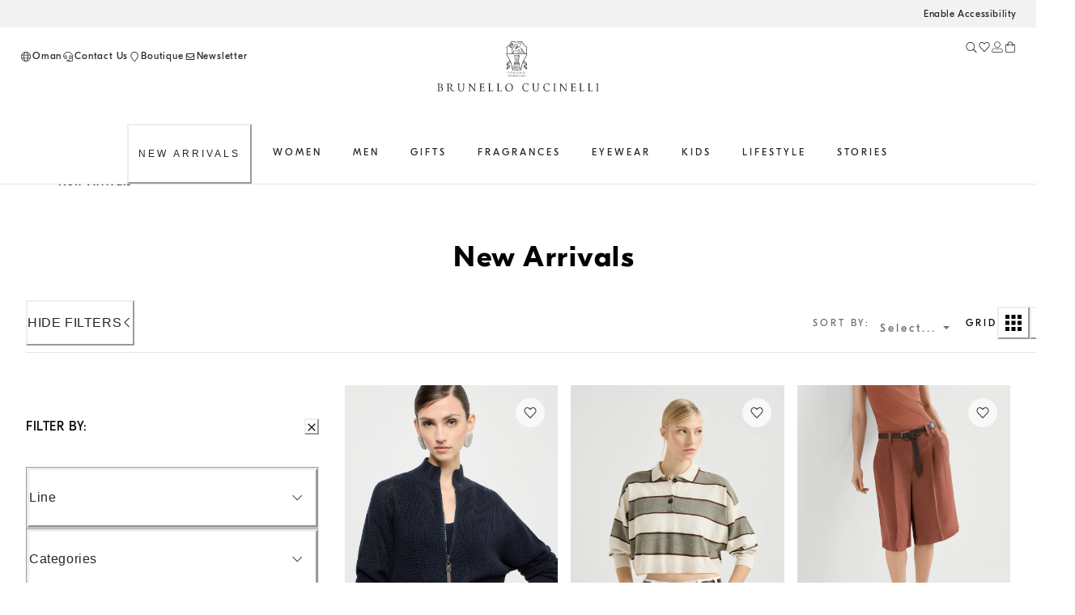

--- FILE ---
content_type: text/html; charset=utf-8
request_url: https://shop.brunellocucinelli.com/en-om/new-arrivals/
body_size: 103826
content:
<!doctype html><html lang="en"><head><meta name="charset" content="utf-8"/><meta name="viewport" content="width=device-width, initial-scale=1.0, minimum-scale=1.0, maximum-scale=5.0"/><meta name="format-detection" content="telephone=no"/><link data-react-helmet="true" rel="apple-touch-icon" sizes="180x180" href="/mobify/bundle/400/static/img/global/apple-touch-icon.png"/><link data-react-helmet="true" rel="icon" type="image/png" sizes="32x32" href="/mobify/bundle/400/static/img/global/favicon-32x32.png"/><link data-react-helmet="true" rel="icon" type="image/png" sizes="16x16" href="/mobify/bundle/400/static/img/global/favicon-16x16.png"/><link data-react-helmet="true" rel="manifest" href="/mobify/bundle/400/static/manifest.json"/><link data-react-helmet="true" rel="alternate" hrefLang="en-RU" href="https://shop.brunellocucinelli.com/en-ru/new-arrivals/"/><link data-react-helmet="true" rel="alternate" hrefLang="ru-RU" href="https://shop.brunellocucinelli.com/ru-ru/%D0%BD%D0%BE%D0%B2%D1%8B%D0%B5-%D0%BF%D0%BE%D1%81%D1%82%D1%83%D0%BF%D0%BB%D0%B5%D0%BD%D0%B8%D1%8F/"/><link data-react-helmet="true" rel="alternate" hrefLang="ru-KG" href="https://shop.brunellocucinelli.com/ru-kg/%D0%BD%D0%BE%D0%B2%D1%8B%D0%B5-%D0%BF%D0%BE%D1%81%D1%82%D1%83%D0%BF%D0%BB%D0%B5%D0%BD%D0%B8%D1%8F/"/><link data-react-helmet="true" rel="alternate" hrefLang="ru-BY" href="https://shop.brunellocucinelli.com/ru-by/%D0%BD%D0%BE%D0%B2%D1%8B%D0%B5-%D0%BF%D0%BE%D1%81%D1%82%D1%83%D0%BF%D0%BB%D0%B5%D0%BD%D0%B8%D1%8F/"/><link data-react-helmet="true" rel="alternate" hrefLang="en-GE" href="https://shop.brunellocucinelli.com/en-ge/new-arrivals/"/><link data-react-helmet="true" rel="alternate" hrefLang="ru-AM" href="https://shop.brunellocucinelli.com/ru-am/%D0%BD%D0%BE%D0%B2%D1%8B%D0%B5-%D0%BF%D0%BE%D1%81%D1%82%D1%83%D0%BF%D0%BB%D0%B5%D0%BD%D0%B8%D1%8F/"/><link data-react-helmet="true" rel="alternate" hrefLang="ru-UZ" href="https://shop.brunellocucinelli.com/ru-uz/%D0%BD%D0%BE%D0%B2%D1%8B%D0%B5-%D0%BF%D0%BE%D1%81%D1%82%D1%83%D0%BF%D0%BB%D0%B5%D0%BD%D0%B8%D1%8F/"/><link data-react-helmet="true" rel="alternate" hrefLang="ru-AZ" href="https://shop.brunellocucinelli.com/ru-az/%D0%BD%D0%BE%D0%B2%D1%8B%D0%B5-%D0%BF%D0%BE%D1%81%D1%82%D1%83%D0%BF%D0%BB%D0%B5%D0%BD%D0%B8%D1%8F/"/><link data-react-helmet="true" rel="alternate" hrefLang="en-JP" href="https://shop.brunellocucinelli.com/en-jp/new-arrivals/"/><link data-react-helmet="true" rel="alternate" hrefLang="en-PH" href="https://shop.brunellocucinelli.com/en-ph/new-arrivals/"/><link data-react-helmet="true" rel="alternate" hrefLang="en-VN" href="https://shop.brunellocucinelli.com/en-vn/new-arrivals/"/><link data-react-helmet="true" rel="alternate" hrefLang="ja-JP" href="https://shop.brunellocucinelli.com/ja-jp/%E6%96%B0%E7%9D%80%E5%95%86%E5%93%81/"/><link data-react-helmet="true" rel="alternate" hrefLang="ko-KR" href="https://shop.brunellocucinelli.com/ko-kr/%EC%8B%A0%EC%83%81%ED%92%88/"/><link data-react-helmet="true" rel="alternate" hrefLang="zh-HK" href="https://shop.brunellocucinelli.com/zh-hk/%E6%96%B0%E5%93%81/"/><link data-react-helmet="true" rel="alternate" hrefLang="zh-TW" href="https://shop.brunellocucinelli.com/zh-tw/%E6%96%B0%E5%93%81/"/><link data-react-helmet="true" rel="alternate" hrefLang="en-HK" href="https://shop.brunellocucinelli.com/en-hk/new-arrivals/"/><link data-react-helmet="true" rel="alternate" hrefLang="en-TW" href="https://shop.brunellocucinelli.com/en-tw/new-arrivals/"/><link data-react-helmet="true" rel="alternate" hrefLang="en-KR" href="https://shop.brunellocucinelli.com/en-kr/new-arrivals/"/><link data-react-helmet="true" rel="alternate" hrefLang="en-MY" href="https://shop.brunellocucinelli.com/en-my/new-arrivals/"/><link data-react-helmet="true" rel="alternate" hrefLang="en-TH" href="https://shop.brunellocucinelli.com/en-th/new-arrivals/"/><link data-react-helmet="true" rel="alternate" hrefLang="en-KH" href="https://shop.brunellocucinelli.com/en-kh/new-arrivals/"/><link data-react-helmet="true" rel="alternate" hrefLang="en-ID" href="https://shop.brunellocucinelli.com/en-id/new-arrivals/"/><link data-react-helmet="true" rel="alternate" hrefLang="en-MO" href="https://shop.brunellocucinelli.com/en-mo/new-arrivals/"/><link data-react-helmet="true" rel="alternate" hrefLang="en-MN" href="https://shop.brunellocucinelli.com/en-mn/new-arrivals/"/><link data-react-helmet="true" rel="alternate" hrefLang="en-IN" href="https://shop.brunellocucinelli.com/en-in/new-arrivals/"/><link data-react-helmet="true" rel="alternate" hrefLang="zh-MO" href="https://shop.brunellocucinelli.com/zh-mo/%E6%96%B0%E5%93%81/"/><link data-react-helmet="true" rel="alternate" hrefLang="en-SG" href="https://shop.brunellocucinelli.com/en-sg/new-arrivals/"/><link data-react-helmet="true" rel="alternate" hrefLang="en-CA" href="https://shop.brunellocucinelli.com/en-ca/new-arrivals/"/><link data-react-helmet="true" rel="alternate" hrefLang="fr-CA" href="https://shop.brunellocucinelli.com/fr-ca/nouveautes/"/><link data-react-helmet="true" rel="alternate" hrefLang="en-US" href="https://shop.brunellocucinelli.com/en-us/new-arrivals/"/><link data-react-helmet="true" rel="alternate" hrefLang="es-US" href="https://shop.brunellocucinelli.com/es-us/novedades/"/><link data-react-helmet="true" rel="alternate" hrefLang="en-CN" href="https://shop.brunellocucinelli.cn/en-cn/new-arrivals/"/><link data-react-helmet="true" rel="alternate" hrefLang="zh-CN" href="https://shop.brunellocucinelli.cn/zh-cn/%E6%96%B0%E5%93%81/"/><link data-react-helmet="true" rel="alternate" hrefLang="en-AU" href="https://shop.brunellocucinelli.com/en-au/new-arrivals/"/><link data-react-helmet="true" rel="alternate" hrefLang="en-TN" href="https://shop.brunellocucinelli.com/en-tn/new-arrivals/"/><link data-react-helmet="true" rel="alternate" hrefLang="en-TR" href="https://shop.brunellocucinelli.com/en-tr/new-arrivals/"/><link data-react-helmet="true" rel="alternate" hrefLang="es-UY" href="https://shop.brunellocucinelli.com/es-uy/novedades/"/><link data-react-helmet="true" rel="alternate" hrefLang="en-CL" href="https://shop.brunellocucinelli.com/en-cl/new-arrivals/"/><link data-react-helmet="true" rel="alternate" hrefLang="en-KZ" href="https://shop.brunellocucinelli.com/en-kz/new-arrivals/"/><link data-react-helmet="true" rel="alternate" hrefLang="en-LB" href="https://shop.brunellocucinelli.com/en-lb/new-arrivals/"/><link data-react-helmet="true" rel="alternate" hrefLang="en-MK" href="https://shop.brunellocucinelli.com/en-mk/new-arrivals/"/><link data-react-helmet="true" rel="alternate" hrefLang="es-CL" href="https://shop.brunellocucinelli.com/es-cl/novedades/"/><link data-react-helmet="true" rel="alternate" hrefLang="en-JO" href="https://shop.brunellocucinelli.com/en-jo/new-arrivals/"/><link data-react-helmet="true" rel="alternate" hrefLang="en-IQ" href="https://shop.brunellocucinelli.com/en-iq/new-arrivals/"/><link data-react-helmet="true" rel="alternate" hrefLang="en-ZA" href="https://shop.brunellocucinelli.com/en-za/new-arrivals/"/><link data-react-helmet="true" rel="alternate" hrefLang="ru-KZ" href="https://shop.brunellocucinelli.com/ru-kz/%D0%BD%D0%BE%D0%B2%D1%8B%D0%B5-%D0%BF%D0%BE%D1%81%D1%82%D1%83%D0%BF%D0%BB%D0%B5%D0%BD%D0%B8%D1%8F/"/><link data-react-helmet="true" rel="alternate" hrefLang="es-CO" href="https://shop.brunellocucinelli.com/es-co/novedades/"/><link data-react-helmet="true" rel="alternate" hrefLang="en-IL" href="https://shop.brunellocucinelli.com/en-il/new-arrivals/"/><link data-react-helmet="true" rel="alternate" hrefLang="es-AR" href="https://shop.brunellocucinelli.com/es-ar/novedades/"/><link data-react-helmet="true" rel="alternate" hrefLang="es-PR" href="https://shop.brunellocucinelli.com/es-pr/novedades/"/><link data-react-helmet="true" rel="alternate" hrefLang="en-NZ" href="https://shop.brunellocucinelli.com/en-nz/new-arrivals/"/><link data-react-helmet="true" rel="alternate" hrefLang="es-PE" href="https://shop.brunellocucinelli.com/es-pe/novedades/"/><link data-react-helmet="true" rel="alternate" hrefLang="en-NO" href="https://shop.brunellocucinelli.com/en-no/new-arrivals/"/><link data-react-helmet="true" rel="alternate" hrefLang="en-ME" href="https://shop.brunellocucinelli.com/en-me/new-arrivals/"/><link data-react-helmet="true" rel="alternate" hrefLang="de-CH" href="https://shop.brunellocucinelli.com/de-ch/neu-eingetroffen/"/><link data-react-helmet="true" rel="alternate" hrefLang="de-LI" href="https://shop.brunellocucinelli.com/de-li/neu-eingetroffen/"/><link data-react-helmet="true" rel="alternate" hrefLang="en-JE" href="https://shop.brunellocucinelli.com/en-je/new-arrivals/"/><link data-react-helmet="true" rel="alternate" hrefLang="en-RS" href="https://shop.brunellocucinelli.com/en-rs/new-arrivals/"/><link data-react-helmet="true" rel="alternate" hrefLang="en-BA" href="https://shop.brunellocucinelli.com/en-ba/new-arrivals/"/><link data-react-helmet="true" rel="alternate" hrefLang="en-IS" href="https://shop.brunellocucinelli.com/en-is/new-arrivals/"/><link data-react-helmet="true" rel="alternate" hrefLang="fr-GD" href="https://shop.brunellocucinelli.com/fr-gd/nouveautes/"/><link data-react-helmet="true" rel="alternate" hrefLang="en-AL" href="https://shop.brunellocucinelli.com/en-al/new-arrivals/"/><link data-react-helmet="true" rel="alternate" hrefLang="fr-CH" href="https://shop.brunellocucinelli.com/fr-ch/nouveautes/"/><link data-react-helmet="true" rel="alternate" hrefLang="en-GL" href="https://shop.brunellocucinelli.com/en-gl/new-arrivals/"/><link data-react-helmet="true" rel="alternate" hrefLang="en-CH" href="https://shop.brunellocucinelli.com/en-ch/new-arrivals/"/><link data-react-helmet="true" rel="alternate" hrefLang="en-GB" href="https://shop.brunellocucinelli.com/en-gb/new-arrivals/"/><link data-react-helmet="true" rel="alternate" hrefLang="en-CZ" href="https://shop.brunellocucinelli.com/en-cz/new-arrivals/"/><link data-react-helmet="true" rel="alternate" hrefLang="en-PL" href="https://shop.brunellocucinelli.com/en-pl/new-arrivals/"/><link data-react-helmet="true" rel="alternate" hrefLang="en-DE" href="https://shop.brunellocucinelli.com/en-de/new-arrivals/"/><link data-react-helmet="true" rel="alternate" hrefLang="en-PT" href="https://shop.brunellocucinelli.com/en-pt/new-arrivals/"/><link data-react-helmet="true" rel="alternate" hrefLang="fr-MC" href="https://shop.brunellocucinelli.com/fr-mc/nouveautes/"/><link data-react-helmet="true" rel="alternate" hrefLang="en-GR" href="https://shop.brunellocucinelli.com/en-gr/new-arrivals/"/><link data-react-helmet="true" rel="alternate" hrefLang="en-CY" href="https://shop.brunellocucinelli.com/en-cy/new-arrivals/"/><link data-react-helmet="true" rel="alternate" hrefLang="en-IE" href="https://shop.brunellocucinelli.com/en-ie/new-arrivals/"/><link data-react-helmet="true" rel="alternate" hrefLang="en-EE" href="https://shop.brunellocucinelli.com/en-ee/new-arrivals/"/><link data-react-helmet="true" rel="alternate" hrefLang="en-HR" href="https://shop.brunellocucinelli.com/en-hr/new-arrivals/"/><link data-react-helmet="true" rel="alternate" hrefLang="en-LV" href="https://shop.brunellocucinelli.com/en-lv/new-arrivals/"/><link data-react-helmet="true" rel="alternate" hrefLang="en-LU" href="https://shop.brunellocucinelli.com/en-lu/new-arrivals/"/><link data-react-helmet="true" rel="alternate" hrefLang="en-LT" href="https://shop.brunellocucinelli.com/en-lt/new-arrivals/"/><link data-react-helmet="true" rel="alternate" hrefLang="en-DK" href="https://shop.brunellocucinelli.com/en-dk/new-arrivals/"/><link data-react-helmet="true" rel="alternate" hrefLang="en-HU" href="https://shop.brunellocucinelli.com/en-hu/new-arrivals/"/><link data-react-helmet="true" rel="alternate" hrefLang="en-UA" href="https://shop.brunellocucinelli.com/en-ua/new-arrivals/"/><link data-react-helmet="true" rel="alternate" hrefLang="es-ES" href="https://shop.brunellocucinelli.com/es-es/novedades/"/><link data-react-helmet="true" rel="alternate" hrefLang="en-MC" href="https://shop.brunellocucinelli.com/en-mc/new-arrivals/"/><link data-react-helmet="true" rel="alternate" hrefLang="fr-LU" href="https://shop.brunellocucinelli.com/fr-lu/nouveautes/"/><link data-react-helmet="true" rel="alternate" hrefLang="fr-FR" href="https://shop.brunellocucinelli.com/fr-fr/nouveautes/"/><link data-react-helmet="true" rel="alternate" hrefLang="de-DE" href="https://shop.brunellocucinelli.com/de-de/neu-eingetroffen/"/><link data-react-helmet="true" rel="alternate" hrefLang="en-NL" href="https://shop.brunellocucinelli.com/en-nl/new-arrivals/"/><link data-react-helmet="true" rel="alternate" hrefLang="en-RO" href="https://shop.brunellocucinelli.com/en-ro/new-arrivals/"/><link data-react-helmet="true" rel="alternate" hrefLang="it-IT" href="https://shop.brunellocucinelli.com/it-it/nuovi-arrivi/"/><link data-react-helmet="true" rel="alternate" hrefLang="en-BG" href="https://shop.brunellocucinelli.com/en-bg/new-arrivals/"/><link data-react-helmet="true" rel="alternate" hrefLang="en-BE" href="https://shop.brunellocucinelli.com/en-be/new-arrivals/"/><link data-react-helmet="true" rel="alternate" hrefLang="en-FI" href="https://shop.brunellocucinelli.com/en-fi/new-arrivals/"/><link data-react-helmet="true" rel="alternate" hrefLang="en-MT" href="https://shop.brunellocucinelli.com/en-mt/new-arrivals/"/><link data-react-helmet="true" rel="alternate" hrefLang="en-ES" href="https://shop.brunellocucinelli.com/en-es/new-arrivals/"/><link data-react-helmet="true" rel="alternate" hrefLang="en-SK" href="https://shop.brunellocucinelli.com/en-sk/new-arrivals/"/><link data-react-helmet="true" rel="alternate" hrefLang="de-AT" href="https://shop.brunellocucinelli.com/de-at/neu-eingetroffen/"/><link data-react-helmet="true" rel="alternate" hrefLang="en-FR" href="https://shop.brunellocucinelli.com/en-fr/new-arrivals/"/><link data-react-helmet="true" rel="alternate" hrefLang="en-SE" href="https://shop.brunellocucinelli.com/en-se/new-arrivals/"/><link data-react-helmet="true" rel="alternate" hrefLang="fr-BE" href="https://shop.brunellocucinelli.com/fr-be/nouveautes/"/><link data-react-helmet="true" rel="alternate" hrefLang="en-SI" href="https://shop.brunellocucinelli.com/en-si/new-arrivals/"/><link data-react-helmet="true" rel="alternate" hrefLang="en-OM" href="https://shop.brunellocucinelli.com/en-om/new-arrivals/"/><link data-react-helmet="true" rel="alternate" hrefLang="en-BH" href="https://shop.brunellocucinelli.com/en-bh/new-arrivals/"/><link data-react-helmet="true" rel="alternate" hrefLang="en-AE" href="https://shop.brunellocucinelli.com/en-ae/new-arrivals/"/><link data-react-helmet="true" rel="alternate" hrefLang="en-SA" href="https://shop.brunellocucinelli.com/en-sa/new-arrivals/"/><link data-react-helmet="true" rel="alternate" hrefLang="en-KW" href="https://shop.brunellocucinelli.com/en-kw/new-arrivals/"/><link data-react-helmet="true" rel="alternate" hrefLang="en-QA" href="https://shop.brunellocucinelli.com/en-qa/new-arrivals/"/><link data-react-helmet="true" rel="canonical" href="https://shop.brunellocucinelli.com/en-om/new-arrivals/"/><meta data-react-helmet="true" name="facebook-domain-verification" content="ho3asoin4cklij4qzj05vguumrz67e"/><meta data-react-helmet="true" name="msvalidate.01" content="8674B57EA3ABCF8A1E526891C17F89FB"/><meta data-react-helmet="true" name="yandex-verification" content="f34500f45e930a1a"/><meta data-react-helmet="true" name="theme-color" content="#f3f3f3"/><meta data-react-helmet="true" name="apple-mobile-web-app-title" content="Brunello Cucinelli"/><meta data-react-helmet="true" name="description" content="New arrivals: discover the latest collection of clothes and accessories for men, women and children. Find more on Brunello Cucinelli online boutique."/><meta data-react-helmet="true" name="keywords" content="Brunello Cucinelli - official boutique"/><script data-react-helmet="true" src="/mobify/bundle/400/static/head-active_data.js" id="headActiveData" type="text/javascript"></script><script data-react-helmet="true" id="usntA42start" data-rapid="true" src="https://a42cdn.usablenet.com/a42/brunellocucinelli/default/prod/cs-text-start" type="text/javascript" async=""></script><script data-react-helmet="true" type="application/ld+json">{
        "@context":"http://schema.org/","@type":"BreadcrumbList",
        "itemListElement":[
        {"@type":"ListItem","position":1,"item":"https://pwa-cucinelli-production.mobify-storefront.com/en-om/new-arrivals/","name":"New Arrivals"}
    ]}</script><title data-react-helmet="true">New arrivals for men, women and children | Brunello Cucinelli</title></head><body><div><svg xmlns="http://www.w3.org/2000/svg" xmlns:xlink="http://www.w3.org/1999/xlink" style="position: absolute; width: 0; height: 0" aria-hidden="true" id="__SVG_SPRITE_NODE__"></svg></div><div class="react-target"><style data-emotion="css-global 8q3t4k">:host,:root,[data-theme]{--chakra-ring-inset:var(--chakra-empty,/*!*/ /*!*/);--chakra-ring-offset-width:0px;--chakra-ring-offset-color:#fff;--chakra-ring-color:rgba(66, 153, 225, 0.6);--chakra-ring-offset-shadow:0 0 #0000;--chakra-ring-shadow:0 0 #0000;--chakra-space-x-reverse:0;--chakra-space-y-reverse:0;--chakra-colors-transparent:transparent;--chakra-colors-current:currentColor;--chakra-colors-black:#000000;--chakra-colors-white:#FFFFFF;--chakra-colors-whiteAlpha-50:rgba(255, 255, 255, 0.04);--chakra-colors-whiteAlpha-100:rgba(255, 255, 255, 0.06);--chakra-colors-whiteAlpha-200:rgba(255, 255, 255, 0.08);--chakra-colors-whiteAlpha-300:rgba(255, 255, 255, 0.16);--chakra-colors-whiteAlpha-400:rgba(255, 255, 255, 0.24);--chakra-colors-whiteAlpha-500:rgba(255, 255, 255, 0.36);--chakra-colors-whiteAlpha-600:rgba(255, 255, 255, 0.48);--chakra-colors-whiteAlpha-700:rgba(255, 255, 255, 0.64);--chakra-colors-whiteAlpha-800:rgba(255, 255, 255, 0.80);--chakra-colors-whiteAlpha-900:rgba(255, 255, 255, 0.92);--chakra-colors-blackAlpha-50:rgba(0, 0, 0, 0.04);--chakra-colors-blackAlpha-100:rgba(0, 0, 0, 0.06);--chakra-colors-blackAlpha-200:rgba(0, 0, 0, 0.08);--chakra-colors-blackAlpha-300:rgba(0, 0, 0, 0.16);--chakra-colors-blackAlpha-400:rgba(0, 0, 0, 0.24);--chakra-colors-blackAlpha-500:rgba(0, 0, 0, 0.36);--chakra-colors-blackAlpha-600:rgba(0, 0, 0, 0.48);--chakra-colors-blackAlpha-700:rgba(0, 0, 0, 0.64);--chakra-colors-blackAlpha-800:rgba(0, 0, 0, 0.80);--chakra-colors-blackAlpha-900:rgba(0, 0, 0, 0.92);--chakra-colors-gray-50:#F7FAFC;--chakra-colors-gray-100:#EDF2F7;--chakra-colors-gray-200:#E2E8F0;--chakra-colors-gray-300:#CBD5E0;--chakra-colors-gray-400:#A0AEC0;--chakra-colors-gray-500:#718096;--chakra-colors-gray-600:#4A5568;--chakra-colors-gray-700:#2D3748;--chakra-colors-gray-800:#1A202C;--chakra-colors-gray-900:#171923;--chakra-colors-red-50:#FFF5F5;--chakra-colors-red-100:#FED7D7;--chakra-colors-red-200:#FEB2B2;--chakra-colors-red-300:#FC8181;--chakra-colors-red-400:#F56565;--chakra-colors-red-500:#E53E3E;--chakra-colors-red-600:#C53030;--chakra-colors-red-700:#9B2C2C;--chakra-colors-red-800:#822727;--chakra-colors-red-900:#63171B;--chakra-colors-orange-50:#FFFAF0;--chakra-colors-orange-100:#FEEBC8;--chakra-colors-orange-200:#FBD38D;--chakra-colors-orange-300:#F6AD55;--chakra-colors-orange-400:#ED8936;--chakra-colors-orange-500:#DD6B20;--chakra-colors-orange-600:#C05621;--chakra-colors-orange-700:#9C4221;--chakra-colors-orange-800:#7B341E;--chakra-colors-orange-900:#652B19;--chakra-colors-yellow-50:#FFFFF0;--chakra-colors-yellow-100:#FEFCBF;--chakra-colors-yellow-200:#FAF089;--chakra-colors-yellow-300:#F6E05E;--chakra-colors-yellow-400:#ECC94B;--chakra-colors-yellow-500:#D69E2E;--chakra-colors-yellow-600:#B7791F;--chakra-colors-yellow-700:#975A16;--chakra-colors-yellow-800:#744210;--chakra-colors-yellow-900:#5F370E;--chakra-colors-green-50:#F0FFF4;--chakra-colors-green-100:#C6F6D5;--chakra-colors-green-200:#9AE6B4;--chakra-colors-green-300:#68D391;--chakra-colors-green-400:#48BB78;--chakra-colors-green-500:#38A169;--chakra-colors-green-600:#2F855A;--chakra-colors-green-700:#276749;--chakra-colors-green-800:#22543D;--chakra-colors-green-900:#1C4532;--chakra-colors-teal-50:#E6FFFA;--chakra-colors-teal-100:#B2F5EA;--chakra-colors-teal-200:#81E6D9;--chakra-colors-teal-300:#4FD1C5;--chakra-colors-teal-400:#38B2AC;--chakra-colors-teal-500:#319795;--chakra-colors-teal-600:#2C7A7B;--chakra-colors-teal-700:#285E61;--chakra-colors-teal-800:#234E52;--chakra-colors-teal-900:#1D4044;--chakra-colors-blue-50:#ebf8ff;--chakra-colors-blue-100:#bee3f8;--chakra-colors-blue-200:#90cdf4;--chakra-colors-blue-300:#63b3ed;--chakra-colors-blue-400:#4299e1;--chakra-colors-blue-500:#3182ce;--chakra-colors-blue-600:#2b6cb0;--chakra-colors-blue-700:#2c5282;--chakra-colors-blue-800:#2a4365;--chakra-colors-blue-900:#1A365D;--chakra-colors-cyan-50:#EDFDFD;--chakra-colors-cyan-100:#C4F1F9;--chakra-colors-cyan-200:#9DECF9;--chakra-colors-cyan-300:#76E4F7;--chakra-colors-cyan-400:#0BC5EA;--chakra-colors-cyan-500:#00B5D8;--chakra-colors-cyan-600:#00A3C4;--chakra-colors-cyan-700:#0987A0;--chakra-colors-cyan-800:#086F83;--chakra-colors-cyan-900:#065666;--chakra-colors-purple-50:#FAF5FF;--chakra-colors-purple-100:#E9D8FD;--chakra-colors-purple-200:#D6BCFA;--chakra-colors-purple-300:#B794F4;--chakra-colors-purple-400:#9F7AEA;--chakra-colors-purple-500:#805AD5;--chakra-colors-purple-600:#6B46C1;--chakra-colors-purple-700:#553C9A;--chakra-colors-purple-800:#44337A;--chakra-colors-purple-900:#322659;--chakra-colors-pink-50:#FFF5F7;--chakra-colors-pink-100:#FED7E2;--chakra-colors-pink-200:#FBB6CE;--chakra-colors-pink-300:#F687B3;--chakra-colors-pink-400:#ED64A6;--chakra-colors-pink-500:#D53F8C;--chakra-colors-pink-600:#B83280;--chakra-colors-pink-700:#97266D;--chakra-colors-pink-800:#702459;--chakra-colors-pink-900:#521B41;--chakra-colors-color-text-button-primary-default:#ffffff;--chakra-colors-color-text-button-primary-hover:#262626;--chakra-colors-color-text-button-primary-pressed:#ffffff;--chakra-colors-color-text-button-primary-disabled:#d2d2d2;--chakra-colors-color-text-button-secondary-default:#262626;--chakra-colors-color-text-button-secondary-hover:#262626;--chakra-colors-color-text-button-secondary-pressed:#262626;--chakra-colors-color-text-button-secondary-disabled:#d2d2d2;--chakra-colors-color-text-button-newsletter-default:#ffffff;--chakra-colors-color-text-button-newsletter-hover:#262626;--chakra-colors-color-text-button-newsletter-pressed:#ffffff;--chakra-colors-color-text-button-filter-default:#262626;--chakra-colors-color-text-button-filter-hover:#262626;--chakra-colors-color-text-button-filter-pressed:#262626;--chakra-colors-color-text-button-textLink-default:#262626;--chakra-colors-color-text-button-textLink-hover:#262626;--chakra-colors-color-text-button-textLink-pressed:#262626;--chakra-colors-color-text-button-textLink-disabled:#d2d2d2;--chakra-colors-color-text-button-iconButton-default:#262626;--chakra-colors-color-text-button-iconButton-hover:#262626;--chakra-colors-color-text-button-iconButton-disabled:#d2d2d2;--chakra-colors-color-text-button-outline-default:#262626;--chakra-colors-color-text-button-outline-hover:#262626;--chakra-colors-color-text-button-outline-pressed:#262626;--chakra-colors-color-text-button-outline-disabled:#d2d2d2;--chakra-colors-color-text-button-menu-default:#262626;--chakra-colors-color-text-button-menu-negative:#ffffff;--chakra-colors-color-text-button-menu-hover:#262626;--chakra-colors-color-text-breadcrumb-inactive:#6f6f6f;--chakra-colors-color-text-breadcrumb-active:#262626;--chakra-colors-color-text-input-base:#262626;--chakra-colors-color-text-input-disabled:#6f6f6f;--chakra-colors-color-text-input-placeholder:#6f6f6f;--chakra-colors-color-text-accordion-default:#262626;--chakra-colors-color-text-accordion-hover:#262626;--chakra-colors-color-text-option-base:#262626;--chakra-colors-color-text-option-negative:#ffffff;--chakra-colors-color-text-drawer-default:#262626;--chakra-colors-color-text-tab-default:#6f6f6f;--chakra-colors-color-text-tab-active:#262626;--chakra-colors-color-text-alertText-default:#852e36;--chakra-colors-color-text-transparent:transparent;--chakra-colors-color-text-black:#262626;--chakra-colors-color-text-white:#ffffff;--chakra-colors-color-text-grey-100:#fafafa;--chakra-colors-color-text-grey-200:#f2f2f2;--chakra-colors-color-text-grey-300:#e5e5e5;--chakra-colors-color-text-grey-400:#d2d2d2;--chakra-colors-color-text-grey-500:#989898;--chakra-colors-color-text-grey-600:#6f6f6f;--chakra-colors-color-text-grey-700:#56575b;--chakra-colors-color-text-alpha-dark-10:rgba(0, 0, 0, 0.1);--chakra-colors-color-text-alpha-dark-30:rgba(0, 0, 0, 0.3);--chakra-colors-color-text-alpha-dark-40:rgba(38, 38, 38, 0.4);--chakra-colors-color-text-alpha-dark-50:rgba(0, 0, 0, 0.5);--chakra-colors-color-text-alpha-dark-70:rgba(38, 38, 38, 0.7);--chakra-colors-color-text-alpha-dark-80:rgba(38, 38, 38, 0.8);--chakra-colors-color-text-alpha-dark-80b:rgba(0, 0, 0, 0.8);--chakra-colors-color-text-alpha-light-30:rgba(255, 255, 255, .3);--chakra-colors-color-text-alpha-light-40:rgba(24, 10, 10, 0.4);--chakra-colors-color-text-alpha-light-70:rgba(255, 255, 255, 0.7);--chakra-colors-color-text-alpha-light-80:rgba(255, 255, 255, 0.8);--chakra-colors-color-text-alpha-light-90:rgba(255, 255, 255, 0.9);--chakra-colors-color-text-success:#3e6214;--chakra-colors-color-text-error:#922222;--chakra-colors-color-text-alert:#e07a0f;--chakra-colors-color-text-info:#e8f0fe;--chakra-colors-color-text-alertMessage-background:#f8d7da;--chakra-colors-color-text-alertMessage-text:#852e36;--chakra-colors-color-text-alertMessage-border:#f5c6cb;--chakra-colors-color-text-brown-100:#f1f0ef;--chakra-colors-color-text-brown-200:#dfdbd8;--chakra-colors-color-text-brown-300:#8d8277;--chakra-colors-color-text-brown-400:#71685f;--chakra-colors-color-text-green-100:#eef1f1;--chakra-colors-color-text-green-200:#ced4d3;--chakra-colors-color-text-green-300:#537876;--chakra-colors-color-text-green-400:#415857;--chakra-colors-color-text-blue-100:#e6ecf2;--chakra-colors-color-text-blue-200:#c6d2dc;--chakra-colors-color-text-blue-300:#698196;--chakra-colors-color-text-blue-400:#33485b;--chakra-colors-color-text-pink-100:#fcf4f4;--chakra-colors-color-text-pink-200:#f3e8e8;--chakra-colors-color-text-pink-300:#d4c5c4;--chakra-colors-color-text-pink-400:#a57b78;--chakra-colors-color-text-orange-100:#f9f0ec;--chakra-colors-color-text-orange-200:#ead1c7;--chakra-colors-color-text-orange-300:#ce9a85;--chakra-colors-color-text-orange-400:#a7674d;--chakra-colors-color-border-button-secondary:#262626;--chakra-colors-color-border-button-outline-default:#262626;--chakra-colors-color-border-button-outline-hover:#e5e5e5;--chakra-colors-color-border-button-textLink:#262626;--chakra-colors-color-border-button-none:transparent;--chakra-colors-color-border-input-primary:#262626;--chakra-colors-color-border-input-search:#e5e5e5;--chakra-colors-color-border-input-error:#922222;--chakra-colors-color-border-input-disabled:#d2d2d2;--chakra-colors-color-border-input-warning:#e07a0f;--chakra-colors-color-border-input-none:transparent;--chakra-colors-color-border-accordion-default:#e5e5e5;--chakra-colors-color-border-drawer-default:#e5e5e5;--chakra-colors-color-border-tab-default:transparent;--chakra-colors-color-border-tab-active:#262626;--chakra-colors-color-border-footer-default:#e5e5e5;--chakra-colors-color-border-header-default:#e5e5e5;--chakra-colors-color-border-alertBorder-default:#f5c6cb;--chakra-colors-color-border-transparent:transparent;--chakra-colors-color-border-black:#262626;--chakra-colors-color-border-white:#ffffff;--chakra-colors-color-border-grey-100:#fafafa;--chakra-colors-color-border-grey-200:#f2f2f2;--chakra-colors-color-border-grey-300:#e5e5e5;--chakra-colors-color-border-grey-400:#d2d2d2;--chakra-colors-color-border-grey-500:#989898;--chakra-colors-color-border-grey-600:#6f6f6f;--chakra-colors-color-border-grey-700:#56575b;--chakra-colors-color-border-alpha-dark-10:rgba(0, 0, 0, 0.1);--chakra-colors-color-border-alpha-dark-30:rgba(0, 0, 0, 0.3);--chakra-colors-color-border-alpha-dark-40:rgba(38, 38, 38, 0.4);--chakra-colors-color-border-alpha-dark-50:rgba(0, 0, 0, 0.5);--chakra-colors-color-border-alpha-dark-70:rgba(38, 38, 38, 0.7);--chakra-colors-color-border-alpha-dark-80:rgba(38, 38, 38, 0.8);--chakra-colors-color-border-alpha-dark-80b:rgba(0, 0, 0, 0.8);--chakra-colors-color-border-alpha-light-30:rgba(255, 255, 255, .3);--chakra-colors-color-border-alpha-light-40:rgba(24, 10, 10, 0.4);--chakra-colors-color-border-alpha-light-70:rgba(255, 255, 255, 0.7);--chakra-colors-color-border-alpha-light-80:rgba(255, 255, 255, 0.8);--chakra-colors-color-border-alpha-light-90:rgba(255, 255, 255, 0.9);--chakra-colors-color-border-success:#3e6214;--chakra-colors-color-border-error:#922222;--chakra-colors-color-border-alert:#e07a0f;--chakra-colors-color-border-info:#e8f0fe;--chakra-colors-color-border-alertMessage-background:#f8d7da;--chakra-colors-color-border-alertMessage-text:#852e36;--chakra-colors-color-border-alertMessage-border:#f5c6cb;--chakra-colors-color-border-brown-100:#f1f0ef;--chakra-colors-color-border-brown-200:#dfdbd8;--chakra-colors-color-border-brown-300:#8d8277;--chakra-colors-color-border-brown-400:#71685f;--chakra-colors-color-border-green-100:#eef1f1;--chakra-colors-color-border-green-200:#ced4d3;--chakra-colors-color-border-green-300:#537876;--chakra-colors-color-border-green-400:#415857;--chakra-colors-color-border-blue-100:#e6ecf2;--chakra-colors-color-border-blue-200:#c6d2dc;--chakra-colors-color-border-blue-300:#698196;--chakra-colors-color-border-blue-400:#33485b;--chakra-colors-color-border-pink-100:#fcf4f4;--chakra-colors-color-border-pink-200:#f3e8e8;--chakra-colors-color-border-pink-300:#d4c5c4;--chakra-colors-color-border-pink-400:#a57b78;--chakra-colors-color-border-orange-100:#f9f0ec;--chakra-colors-color-border-orange-200:#ead1c7;--chakra-colors-color-border-orange-300:#ce9a85;--chakra-colors-color-border-orange-400:#a7674d;--chakra-colors-color-background-button-primary-default:#262626;--chakra-colors-color-background-button-primary-hover:#e5e5e5;--chakra-colors-color-background-button-primary-pressed:#262626;--chakra-colors-color-background-button-primary-disabled:#d2d2d2;--chakra-colors-color-background-button-secondary-default:#ffffff;--chakra-colors-color-background-button-secondary-hover:#e5e5e5;--chakra-colors-color-background-button-secondary-pressed:#ffffff;--chakra-colors-color-background-button-secondary-disabled:#d2d2d2;--chakra-colors-color-background-button-newsletter-default:#262626;--chakra-colors-color-background-button-newsletter-hover:#e5e5e5;--chakra-colors-color-background-button-newsletter-pressed:#262626;--chakra-colors-color-background-button-filter-default:#f2f2f2;--chakra-colors-color-background-button-filter-hover:#f2f2f2;--chakra-colors-color-background-button-filter-pressed:#f2f2f2;--chakra-colors-color-background-button-iconButton-default:rgba(255, 255, 255, 0.7);--chakra-colors-color-background-button-iconButton-hover:#ffffff;--chakra-colors-color-background-button-outline-default:transparent;--chakra-colors-color-background-button-outline-hover:#e5e5e5;--chakra-colors-color-background-button-outline-pressed:transparent;--chakra-colors-color-background-button-outline-disabled:#d2d2d2;--chakra-colors-color-background-button-none:transparent;--chakra-colors-color-background-accordion-default:#ffffff;--chakra-colors-color-background-accordion-hover:#ffffff;--chakra-colors-color-background-option-base:#ffffff;--chakra-colors-color-background-option-active:#262626;--chakra-colors-color-background-option-hover:#f2f2f2;--chakra-colors-color-background-loader-default:rgba(38, 38, 38, 0.4);--chakra-colors-color-background-header-default:#ffffff;--chakra-colors-color-background-header-gradient:linear-gradient(to bottom, rgba(0, 0, 0, .6) 0, rgba(38, 38, 38, .1) 100%);--chakra-colors-color-background-sizeSelector-default:#ffffff;--chakra-colors-color-background-sizeSelector-desktop:rgba(255, 255, 255, 0.9);--chakra-colors-color-background-darkOverlay-default:rgba(0, 0, 0, 0.5);--chakra-colors-color-background-alertBackground-default:#f8d7da;--chakra-colors-color-background-accessibility-default:#f2f2f2;--chakra-colors-color-background-transparent:transparent;--chakra-colors-color-background-black:#262626;--chakra-colors-color-background-white:#ffffff;--chakra-colors-color-background-grey-100:#fafafa;--chakra-colors-color-background-grey-200:#f2f2f2;--chakra-colors-color-background-grey-300:#e5e5e5;--chakra-colors-color-background-grey-400:#d2d2d2;--chakra-colors-color-background-grey-500:#989898;--chakra-colors-color-background-grey-600:#6f6f6f;--chakra-colors-color-background-grey-700:#56575b;--chakra-colors-color-background-alpha-dark-10:rgba(0, 0, 0, 0.1);--chakra-colors-color-background-alpha-dark-30:rgba(0, 0, 0, 0.3);--chakra-colors-color-background-alpha-dark-40:rgba(38, 38, 38, 0.4);--chakra-colors-color-background-alpha-dark-50:rgba(0, 0, 0, 0.5);--chakra-colors-color-background-alpha-dark-70:rgba(38, 38, 38, 0.7);--chakra-colors-color-background-alpha-dark-80:rgba(38, 38, 38, 0.8);--chakra-colors-color-background-alpha-dark-80b:rgba(0, 0, 0, 0.8);--chakra-colors-color-background-alpha-light-30:rgba(255, 255, 255, .3);--chakra-colors-color-background-alpha-light-40:rgba(24, 10, 10, 0.4);--chakra-colors-color-background-alpha-light-70:rgba(255, 255, 255, 0.7);--chakra-colors-color-background-alpha-light-80:rgba(255, 255, 255, 0.8);--chakra-colors-color-background-alpha-light-90:rgba(255, 255, 255, 0.9);--chakra-colors-color-background-success:#3e6214;--chakra-colors-color-background-error:#922222;--chakra-colors-color-background-alert:#e07a0f;--chakra-colors-color-background-info:#e8f0fe;--chakra-colors-color-background-alertMessage-background:#f8d7da;--chakra-colors-color-background-alertMessage-text:#852e36;--chakra-colors-color-background-alertMessage-border:#f5c6cb;--chakra-colors-color-background-brown-100:#f1f0ef;--chakra-colors-color-background-brown-200:#dfdbd8;--chakra-colors-color-background-brown-300:#8d8277;--chakra-colors-color-background-brown-400:#71685f;--chakra-colors-color-background-green-100:#eef1f1;--chakra-colors-color-background-green-200:#ced4d3;--chakra-colors-color-background-green-300:#537876;--chakra-colors-color-background-green-400:#415857;--chakra-colors-color-background-blue-100:#e6ecf2;--chakra-colors-color-background-blue-200:#c6d2dc;--chakra-colors-color-background-blue-300:#698196;--chakra-colors-color-background-blue-400:#33485b;--chakra-colors-color-background-pink-100:#fcf4f4;--chakra-colors-color-background-pink-200:#f3e8e8;--chakra-colors-color-background-pink-300:#d4c5c4;--chakra-colors-color-background-pink-400:#a57b78;--chakra-colors-color-background-orange-100:#f9f0ec;--chakra-colors-color-background-orange-200:#ead1c7;--chakra-colors-color-background-orange-300:#ce9a85;--chakra-colors-color-background-orange-400:#a7674d;--chakra-colors-color-icon-disabled:#f2f2f2;--chakra-colors-color-icon-transparent:transparent;--chakra-colors-color-icon-black:#262626;--chakra-colors-color-icon-white:#ffffff;--chakra-colors-color-icon-grey-100:#fafafa;--chakra-colors-color-icon-grey-200:#f2f2f2;--chakra-colors-color-icon-grey-300:#e5e5e5;--chakra-colors-color-icon-grey-400:#d2d2d2;--chakra-colors-color-icon-grey-500:#989898;--chakra-colors-color-icon-grey-600:#6f6f6f;--chakra-colors-color-icon-grey-700:#56575b;--chakra-colors-color-icon-alpha-dark-10:rgba(0, 0, 0, 0.1);--chakra-colors-color-icon-alpha-dark-30:rgba(0, 0, 0, 0.3);--chakra-colors-color-icon-alpha-dark-40:rgba(38, 38, 38, 0.4);--chakra-colors-color-icon-alpha-dark-50:rgba(0, 0, 0, 0.5);--chakra-colors-color-icon-alpha-dark-70:rgba(38, 38, 38, 0.7);--chakra-colors-color-icon-alpha-dark-80:rgba(38, 38, 38, 0.8);--chakra-colors-color-icon-alpha-dark-80b:rgba(0, 0, 0, 0.8);--chakra-colors-color-icon-alpha-light-30:rgba(255, 255, 255, .3);--chakra-colors-color-icon-alpha-light-40:rgba(24, 10, 10, 0.4);--chakra-colors-color-icon-alpha-light-70:rgba(255, 255, 255, 0.7);--chakra-colors-color-icon-alpha-light-80:rgba(255, 255, 255, 0.8);--chakra-colors-color-icon-alpha-light-90:rgba(255, 255, 255, 0.9);--chakra-colors-color-icon-success:#3e6214;--chakra-colors-color-icon-error:#922222;--chakra-colors-color-icon-alert:#e07a0f;--chakra-colors-color-icon-info:#e8f0fe;--chakra-colors-color-icon-alertMessage-background:#f8d7da;--chakra-colors-color-icon-alertMessage-text:#852e36;--chakra-colors-color-icon-alertMessage-border:#f5c6cb;--chakra-colors-color-icon-brown-100:#f1f0ef;--chakra-colors-color-icon-brown-200:#dfdbd8;--chakra-colors-color-icon-brown-300:#8d8277;--chakra-colors-color-icon-brown-400:#71685f;--chakra-colors-color-icon-green-100:#eef1f1;--chakra-colors-color-icon-green-200:#ced4d3;--chakra-colors-color-icon-green-300:#537876;--chakra-colors-color-icon-green-400:#415857;--chakra-colors-color-icon-blue-100:#e6ecf2;--chakra-colors-color-icon-blue-200:#c6d2dc;--chakra-colors-color-icon-blue-300:#698196;--chakra-colors-color-icon-blue-400:#33485b;--chakra-colors-color-icon-pink-100:#fcf4f4;--chakra-colors-color-icon-pink-200:#f3e8e8;--chakra-colors-color-icon-pink-300:#d4c5c4;--chakra-colors-color-icon-pink-400:#a57b78;--chakra-colors-color-icon-orange-100:#f9f0ec;--chakra-colors-color-icon-orange-200:#ead1c7;--chakra-colors-color-icon-orange-300:#ce9a85;--chakra-colors-color-icon-orange-400:#a7674d;--chakra-borders-none:0;--chakra-borders-1px:1px solid;--chakra-borders-2px:2px solid;--chakra-borders-4px:4px solid;--chakra-borders-8px:8px solid;--chakra-fonts-heading:'Quarto',serif;--chakra-fonts-body:'GTEesti',sans-serif;--chakra-fonts-mono:SFMono-Regular,Menlo,Monaco,Consolas,"Liberation Mono","Courier New",monospace;--chakra-fontSizes-3xs:0.45rem;--chakra-fontSizes-2xs:0.625rem;--chakra-fontSizes-xs:0.75rem;--chakra-fontSizes-sm:0.875rem;--chakra-fontSizes-md:1rem;--chakra-fontSizes-lg:1.125rem;--chakra-fontSizes-xl:1.25rem;--chakra-fontSizes-2xl:1.5rem;--chakra-fontSizes-3xl:1.875rem;--chakra-fontSizes-4xl:2.25rem;--chakra-fontSizes-5xl:3rem;--chakra-fontSizes-6xl:3.75rem;--chakra-fontSizes-7xl:4.5rem;--chakra-fontSizes-8xl:6rem;--chakra-fontSizes-9xl:8rem;--chakra-fontWeights-hairline:100;--chakra-fontWeights-thin:200;--chakra-fontWeights-light:300;--chakra-fontWeights-normal:400;--chakra-fontWeights-medium:500;--chakra-fontWeights-semibold:600;--chakra-fontWeights-bold:700;--chakra-fontWeights-extrabold:800;--chakra-fontWeights-black:900;--chakra-letterSpacings-tighter:-0.05em;--chakra-letterSpacings-tight:-0.025em;--chakra-letterSpacings-normal:0;--chakra-letterSpacings-wide:0.025em;--chakra-letterSpacings-wider:0.05em;--chakra-letterSpacings-widest:0.1em;--chakra-lineHeights-3:.75rem;--chakra-lineHeights-4:1rem;--chakra-lineHeights-5:1.25rem;--chakra-lineHeights-6:1.5rem;--chakra-lineHeights-7:1.75rem;--chakra-lineHeights-8:2rem;--chakra-lineHeights-9:2.25rem;--chakra-lineHeights-10:2.5rem;--chakra-lineHeights-normal:normal;--chakra-lineHeights-none:1;--chakra-lineHeights-shorter:1.25;--chakra-lineHeights-short:1.375;--chakra-lineHeights-base:1.5;--chakra-lineHeights-tall:1.625;--chakra-lineHeights-taller:2;--chakra-radii-none:0;--chakra-radii-sm:0.125rem;--chakra-radii-base:0.25rem;--chakra-radii-md:0.375rem;--chakra-radii-lg:0.5rem;--chakra-radii-xl:0.75rem;--chakra-radii-2xl:1rem;--chakra-radii-3xl:1.5rem;--chakra-radii-full:9999px;--chakra-radii-borderRadius-input-base:0;--chakra-radii-borderRadius-button-base:0;--chakra-radii-borderRadius-button-rounded:50%;--chakra-radii-borderRadius-modal-base:0;--chakra-space-1:0.25rem;--chakra-space-2:0.5rem;--chakra-space-3:0.75rem;--chakra-space-4:1rem;--chakra-space-5:1.25rem;--chakra-space-6:1.5rem;--chakra-space-7:1.75rem;--chakra-space-8:2rem;--chakra-space-9:2.25rem;--chakra-space-10:2.5rem;--chakra-space-12:3rem;--chakra-space-14:3.5rem;--chakra-space-16:4rem;--chakra-space-20:5rem;--chakra-space-24:6rem;--chakra-space-28:7rem;--chakra-space-32:8rem;--chakra-space-36:9rem;--chakra-space-40:10rem;--chakra-space-44:11rem;--chakra-space-48:12rem;--chakra-space-52:13rem;--chakra-space-56:14rem;--chakra-space-60:15rem;--chakra-space-64:16rem;--chakra-space-72:18rem;--chakra-space-80:20rem;--chakra-space-96:24rem;--chakra-space-px:1px;--chakra-space-0-5:0.125rem;--chakra-space-1-5:0.375rem;--chakra-space-2-5:0.625rem;--chakra-space-3-5:0.875rem;--chakra-space-spacing-1:0.25rem;--chakra-space-spacing-2:0.5rem;--chakra-space-spacing-3:0.75rem;--chakra-space-spacing-4:1rem;--chakra-space-spacing-5:1.25rem;--chakra-space-spacing-6:1.5rem;--chakra-space-spacing-7:1.75rem;--chakra-space-spacing-8:2rem;--chakra-space-spacing-9:2.25rem;--chakra-space-spacing-10:2.5rem;--chakra-space-spacing-11:2.75rem;--chakra-space-spacing-12:3rem;--chakra-space-spacing-14:3.5rem;--chakra-space-spacing-16:4rem;--chakra-space-spacing-20:5rem;--chakra-space-spacing-22:5.5rem;--chakra-space-spacing-24:6rem;--chakra-space-spacing-25:6.25rem;--chakra-space-spacing-28:7rem;--chakra-space-spacing-32:8rem;--chakra-space-spacing-36:9rem;--chakra-space-spacing-40:10rem;--chakra-space-spacing-44:11rem;--chakra-space-spacing-48:12rem;--chakra-space-spacing-52:13rem;--chakra-space-spacing-56:14rem;--chakra-space-spacing-60:15rem;--chakra-space-spacing-64:16rem;--chakra-space-spacing-72:18rem;--chakra-space-spacing-80:20rem;--chakra-space-spacing-96:24rem;--chakra-space-spacing-none:0;--chakra-space-spacing-px:0.0625rem;--chakra-space-spacing-0-5:0.125rem;--chakra-space-spacing-1-5:0.375rem;--chakra-space-spacing-2-5:0.625rem;--chakra-space-spacing-3-5:0.875rem;--chakra-space-space-padding-horizontal-grid3-base:0;--chakra-space-space-padding-horizontal-grid3-sm:1rem;--chakra-space-space-padding-horizontal-grid3-xl:2rem;--chakra-space-space-padding-horizontal-grid2-base:0;--chakra-space-space-padding-horizontal-grid2-sm:1rem;--chakra-space-space-padding-horizontal-grid2-xl:2rem;--chakra-space-space-padding-vertical-gridTop-base:0.75rem;--chakra-space-space-padding-vertical-gridTop-sm:1.5rem;--chakra-space-space-padding-vertical-gridTop-xl:2.5rem;--chakra-space-space-padding-vertical-gridBottom:5.5rem;--chakra-space-space-padding-vertical-sm:0.5rem;--chakra-space-space-padding-vertical-md:0.75rem;--chakra-space-space-padding-vertical-3xl:2rem;--chakra-space-space-gap-horizontal-grid3-base:0.25rem;--chakra-space-space-gap-horizontal-grid3-md:1rem;--chakra-space-space-gap-horizontal-grid2-base:0.25rem;--chakra-space-space-gap-horizontal-grid2-sm:1rem;--chakra-shadows-xs:0 0 0 1px rgba(0, 0, 0, 0.05);--chakra-shadows-sm:0 1px 2px 0 rgba(0, 0, 0, 0.05);--chakra-shadows-base:0 1px 3px 0 rgba(0, 0, 0, 0.1),0 1px 2px 0 rgba(0, 0, 0, 0.06);--chakra-shadows-md:0 4px 6px -1px rgba(0, 0, 0, 0.1),0 2px 4px -1px rgba(0, 0, 0, 0.06);--chakra-shadows-lg:0 10px 15px -3px rgba(0, 0, 0, 0.1),0 4px 6px -2px rgba(0, 0, 0, 0.05);--chakra-shadows-xl:0 20px 25px -5px rgba(0, 0, 0, 0.1),0 10px 10px -5px rgba(0, 0, 0, 0.04);--chakra-shadows-2xl:0 25px 50px -12px rgba(0, 0, 0, 0.25);--chakra-shadows-outline:0 0 0 3px rgba(66, 153, 225, 0.6);--chakra-shadows-inner:inset 0 2px 4px 0 rgba(0,0,0,0.06);--chakra-shadows-none:none;--chakra-shadows-dark-lg:rgba(0, 0, 0, 0.1) 0px 0px 0px 1px,rgba(0, 0, 0, 0.2) 0px 5px 10px,rgba(0, 0, 0, 0.4) 0px 15px 40px;--chakra-sizes-1:0.25rem;--chakra-sizes-2:0.5rem;--chakra-sizes-3:0.75rem;--chakra-sizes-4:1rem;--chakra-sizes-5:1.25rem;--chakra-sizes-6:1.5rem;--chakra-sizes-7:1.75rem;--chakra-sizes-8:2rem;--chakra-sizes-9:2.25rem;--chakra-sizes-10:2.5rem;--chakra-sizes-12:3rem;--chakra-sizes-14:3.5rem;--chakra-sizes-16:4rem;--chakra-sizes-20:5rem;--chakra-sizes-24:6rem;--chakra-sizes-28:7rem;--chakra-sizes-32:8rem;--chakra-sizes-36:9rem;--chakra-sizes-40:10rem;--chakra-sizes-44:11rem;--chakra-sizes-48:12rem;--chakra-sizes-52:13rem;--chakra-sizes-56:14rem;--chakra-sizes-60:15rem;--chakra-sizes-64:16rem;--chakra-sizes-72:18rem;--chakra-sizes-80:20rem;--chakra-sizes-96:24rem;--chakra-sizes-px:1px;--chakra-sizes-0-5:0.125rem;--chakra-sizes-1-5:0.375rem;--chakra-sizes-2-5:0.625rem;--chakra-sizes-3-5:0.875rem;--chakra-sizes-max:max-content;--chakra-sizes-min:min-content;--chakra-sizes-full:100%;--chakra-sizes-3xs:14rem;--chakra-sizes-2xs:16rem;--chakra-sizes-xs:20rem;--chakra-sizes-sm:24rem;--chakra-sizes-md:28rem;--chakra-sizes-lg:32rem;--chakra-sizes-xl:36rem;--chakra-sizes-2xl:42rem;--chakra-sizes-3xl:48rem;--chakra-sizes-4xl:56rem;--chakra-sizes-5xl:64rem;--chakra-sizes-6xl:72rem;--chakra-sizes-7xl:80rem;--chakra-sizes-8xl:90rem;--chakra-sizes-prose:60ch;--chakra-sizes-container-sm:121.875rem;--chakra-sizes-container-md:121.875rem;--chakra-sizes-container-lg:1024px;--chakra-sizes-container-xl:121.875rem;--chakra-sizes-container-base:121.875rem;--chakra-sizes-container-xs:121.875rem;--chakra-sizes-container-xxl:121.875rem;--chakra-sizes-container-2xl:121.875rem;--chakra-sizes-size-1:0.25rem;--chakra-sizes-size-2:0.5rem;--chakra-sizes-size-3:0.75rem;--chakra-sizes-size-4:1rem;--chakra-sizes-size-5:1.25rem;--chakra-sizes-size-6:1.5rem;--chakra-sizes-size-7:1.75rem;--chakra-sizes-size-8:2rem;--chakra-sizes-size-9:2.25rem;--chakra-sizes-size-10:2.5rem;--chakra-sizes-size-11:2.75rem;--chakra-sizes-size-12:3rem;--chakra-sizes-size-14:3.5rem;--chakra-sizes-size-16:4rem;--chakra-sizes-size-18:4.5rem;--chakra-sizes-size-20:5rem;--chakra-sizes-size-icon-xs:0.875rem;--chakra-sizes-size-icon-sm:1rem;--chakra-sizes-size-icon-md:1.25rem;--chakra-sizes-size-icon-lg:1.5rem;--chakra-sizes-size-icon-xl:2rem;--chakra-sizes-size-icon-tile-button-base:1rem;--chakra-sizes-size-icon-tile-button-lg:1.125rem;--chakra-sizes-size-button-xs:11rem;--chakra-sizes-size-button-sm:17rem;--chakra-sizes-size-button-md:21.4375rem;--chakra-sizes-size-button-none:none;--chakra-sizes-size-input-height:3.375rem;--chakra-sizes-size-none:0;--chakra-sizes-size-px:0.0625rem;--chakra-sizes-size-3-5:0.875rem;--chakra-sizes-size-4-5:1.125rem;--chakra-sizes-size-6-5:1.625rem;--chakra-sizes-size-10-5:2.625rem;--chakra-sizes-size-11-5:2.875rem;--chakra-sizes-size-13-5:3.375rem;--chakra-zIndices-hide:-1;--chakra-zIndices-auto:auto;--chakra-zIndices-base:0;--chakra-zIndices-docked:10;--chakra-zIndices-dropdown:1000;--chakra-zIndices-sticky:1100;--chakra-zIndices-banner:1200;--chakra-zIndices-overlay:1300;--chakra-zIndices-modal:1400;--chakra-zIndices-popover:1500;--chakra-zIndices-skipLink:1600;--chakra-zIndices-toast:1700;--chakra-zIndices-tooltip:1800;--chakra-transition-property-common:background-color,border-color,color,fill,stroke,opacity,box-shadow,transform;--chakra-transition-property-colors:background-color,border-color,color,fill,stroke;--chakra-transition-property-dimensions:width,height;--chakra-transition-property-position:left,right,top,bottom;--chakra-transition-property-background:background-color,background-image,background-position;--chakra-transition-easing-ease-in:cubic-bezier(0.4, 0, 1, 1);--chakra-transition-easing-ease-out:cubic-bezier(0, 0, 0.2, 1);--chakra-transition-easing-ease-in-out:cubic-bezier(0.4, 0, 0.2, 1);--chakra-transition-duration-ultra-fast:50ms;--chakra-transition-duration-faster:100ms;--chakra-transition-duration-fast:150ms;--chakra-transition-duration-normal:200ms;--chakra-transition-duration-slow:300ms;--chakra-transition-duration-slower:400ms;--chakra-transition-duration-ultra-slow:500ms;--chakra-blur-none:0;--chakra-blur-sm:4px;--chakra-blur-base:8px;--chakra-blur-md:12px;--chakra-blur-lg:16px;--chakra-blur-xl:24px;--chakra-blur-2xl:40px;--chakra-blur-3xl:64px;--chakra-breakpoints-base:0rem;--chakra-breakpoints-sm:30rem;--chakra-breakpoints-md:48rem;--chakra-breakpoints-lg:64rem;--chakra-breakpoints-xl:75rem;--chakra-breakpoints-2xl:96rem;}.chakra-ui-light :host:not([data-theme]),.chakra-ui-light :root:not([data-theme]),.chakra-ui-light [data-theme]:not([data-theme]),[data-theme=light] :host:not([data-theme]),[data-theme=light] :root:not([data-theme]),[data-theme=light] [data-theme]:not([data-theme]),:host[data-theme=light],:root[data-theme=light],[data-theme][data-theme=light]{--chakra-colors-chakra-body-text:var(--chakra-colors-gray-800);--chakra-colors-chakra-body-bg:var(--chakra-colors-white);--chakra-colors-chakra-border-color:var(--chakra-colors-gray-200);--chakra-colors-chakra-inverse-text:var(--chakra-colors-white);--chakra-colors-chakra-subtle-bg:var(--chakra-colors-gray-100);--chakra-colors-chakra-subtle-text:var(--chakra-colors-gray-600);--chakra-colors-chakra-placeholder-color:var(--chakra-colors-gray-500);}.chakra-ui-dark :host:not([data-theme]),.chakra-ui-dark :root:not([data-theme]),.chakra-ui-dark [data-theme]:not([data-theme]),[data-theme=dark] :host:not([data-theme]),[data-theme=dark] :root:not([data-theme]),[data-theme=dark] [data-theme]:not([data-theme]),:host[data-theme=dark],:root[data-theme=dark],[data-theme][data-theme=dark]{--chakra-colors-chakra-body-text:var(--chakra-colors-whiteAlpha-900);--chakra-colors-chakra-body-bg:var(--chakra-colors-gray-800);--chakra-colors-chakra-border-color:var(--chakra-colors-whiteAlpha-300);--chakra-colors-chakra-inverse-text:var(--chakra-colors-gray-800);--chakra-colors-chakra-subtle-bg:var(--chakra-colors-gray-700);--chakra-colors-chakra-subtle-text:var(--chakra-colors-gray-400);--chakra-colors-chakra-placeholder-color:var(--chakra-colors-whiteAlpha-400);}</style><style data-emotion="css-global fubdgu">html{line-height:1.5;-webkit-text-size-adjust:100%;font-family:system-ui,sans-serif;-webkit-font-smoothing:antialiased;text-rendering:optimizeLegibility;-moz-osx-font-smoothing:grayscale;touch-action:manipulation;}body{position:relative;min-height:100%;margin:0;font-feature-settings:"kern";}:where(*, *::before, *::after){border-width:0;border-style:solid;box-sizing:border-box;word-wrap:break-word;}main{display:block;}hr{border-top-width:1px;box-sizing:content-box;height:0;overflow:visible;}:where(pre, code, kbd,samp){font-family:SFMono-Regular,Menlo,Monaco,Consolas,monospace;font-size:1em;}a{background-color:transparent;color:inherit;-webkit-text-decoration:inherit;text-decoration:inherit;}abbr[title]{border-bottom:none;-webkit-text-decoration:underline;text-decoration:underline;-webkit-text-decoration:underline dotted;-webkit-text-decoration:underline dotted;text-decoration:underline dotted;}:where(b, strong){font-weight:bold;}small{font-size:80%;}:where(sub,sup){font-size:75%;line-height:0;position:relative;vertical-align:baseline;}sub{bottom:-0.25em;}sup{top:-0.5em;}img{border-style:none;}:where(button, input, optgroup, select, textarea){font-family:inherit;font-size:100%;line-height:1.15;margin:0;}:where(button, input){overflow:visible;}:where(button, select){text-transform:none;}:where(
          button::-moz-focus-inner,
          [type="button"]::-moz-focus-inner,
          [type="reset"]::-moz-focus-inner,
          [type="submit"]::-moz-focus-inner
        ){border-style:none;padding:0;}fieldset{padding:0.35em 0.75em 0.625em;}legend{box-sizing:border-box;color:inherit;display:table;max-width:100%;padding:0;white-space:normal;}progress{vertical-align:baseline;}textarea{overflow:auto;}:where([type="checkbox"], [type="radio"]){box-sizing:border-box;padding:0;}input[type="number"]::-webkit-inner-spin-button,input[type="number"]::-webkit-outer-spin-button{-webkit-appearance:none!important;}input[type="number"]{-moz-appearance:textfield;}input[type="search"]{-webkit-appearance:textfield;outline-offset:-2px;}input[type="search"]::-webkit-search-decoration{-webkit-appearance:none!important;}::-webkit-file-upload-button{-webkit-appearance:button;font:inherit;}details{display:block;}summary{display:-webkit-box;display:-webkit-list-item;display:-ms-list-itembox;display:list-item;}template{display:none;}[hidden]{display:none!important;}:where(
          blockquote,
          dl,
          dd,
          h1,
          h2,
          h3,
          h4,
          h5,
          h6,
          hr,
          figure,
          p,
          pre
        ){margin:0;}button{background:transparent;padding:0;}fieldset{margin:0;padding:0;}:where(ol, ul){margin:0;padding:0;}textarea{resize:vertical;}:where(button, [role="button"]){cursor:pointer;}button::-moz-focus-inner{border:0!important;}table{border-collapse:collapse;}:where(h1, h2, h3, h4, h5, h6){font-size:inherit;font-weight:inherit;}:where(button, input, optgroup, select, textarea){padding:0;line-height:inherit;color:inherit;}:where(img, svg, video, canvas, audio, iframe, embed, object){display:block;}:where(img, video){max-width:100%;height:auto;}[data-js-focus-visible] :focus:not([data-focus-visible-added]):not(
          [data-focus-visible-disabled]
        ){outline:none;box-shadow:none;}select::-ms-expand{display:none;}:root,:host{--chakra-vh:100vh;}@supports (height: -webkit-fill-available){:root,:host{--chakra-vh:-webkit-fill-available;}}@supports (height: -moz-fill-available){:root,:host{--chakra-vh:-moz-fill-available;}}@supports (height: 100dvh){:root,:host{--chakra-vh:100dvh;}}</style><style data-emotion="css-global nzkqcx">body{font-family:var(--chakra-fonts-body);color:var(--chakra-colors-chakra-body-text);background:var(--chakra-colors-chakra-body-bg);transition-property:background-color;transition-duration:var(--chakra-transition-duration-normal);line-height:var(--chakra-lineHeights-base);}*::-webkit-input-placeholder{color:var(--chakra-colors-chakra-placeholder-color);}*::-moz-placeholder{color:var(--chakra-colors-chakra-placeholder-color);}*:-ms-input-placeholder{color:var(--chakra-colors-chakra-placeholder-color);}*::placeholder{color:var(--chakra-colors-chakra-placeholder-color);}*,*::before,::after{border-color:var(--chakra-colors-chakra-border-color);}html,body{font-family:'GTEesti',sans-serif;font-weight:300;text-rendering:geometricPrecision;scroll-behavior:smooth;}.no-focus-outline *:focus,[data-js-focus-visible] :focus:not([data-focus-visible-added]):not( [data-focus-visible-disabled] ){outline-offset:0!important;outline-color:var(--chakra-colors-transparent)!important;outline-style:none!important;outline-width:0!important;box-shadow:var(--chakra-shadows-none)!important;}.no-focus-outline *:focus-within{outline-offset:0!important;outline-color:var(--chakra-colors-transparent)!important;outline-style:none!important;outline-width:0!important;box-shadow:var(--chakra-shadows-none)!important;}*:focus{outline-offset:3px!important;outline-color:#1e90ff!important;outline-style:auto!important;outline-width:4px!important;box-shadow:var(--chakra-shadows-none)!important;}body a:hover,body .chakra-link:hover{-webkit-text-decoration:none;text-decoration:none;}body .chakra-modal__content-container{z-index:var(--chakra-zIndices-tooltip);}body #chakra-toast-manager-top-right{top:100px!important;left:16px!important;right:16px!important;}@media screen and (min-width: 48rem){body #chakra-toast-manager-top-right{top:189px!important;left:auto!important;right:50px!important;}}.grecaptcha-badge{display:none;}.embeddedServiceHelpButton .helpButton{width:auto!important;bottom:16px;right:16px;height:65px;}.embeddedServiceHelpButton .helpButtonDisabled{display:none!important;visibility:hidden;}.embeddedServiceHelpButton .helpButton .uiButton{background-color:var(--chakra-colors-transparent);font-family:'GTEesti',sans-serif;font-weight:300;border-radius:0px;min-width:1px;max-width:none;padding:0px;letter-spacing:3px;text-transform:uppercase;font-size:12px;box-shadow:var(--chakra-shadows-none);-webkit-transition:all .15s ease-in;transition:all .15s ease-in;height:65px;background-repeat:no-repeat;}.embeddedServiceHelpButton .helpButton .uiButton:hover{color:#262626;}.embeddedServiceHelpButton .helpButton .uiButton:hover::before,.embeddedServiceHelpButton .helpButton .uiButton:focus::before{display:none;}button[embeddedservice-chatheader_chatheader] svg{max-width:19px;}.embeddedServiceHelpButton .uiButton .helpButtonLabel{display:none;}@global:@keyframes changePosition{0%{-webkit-transform:translate(15px, 0);-moz-transform:translate(15px, 0);-ms-transform:translate(15px, 0);transform:translate(15px, 0);}40.1%{-webkit-transform:translate(0, 0);-moz-transform:translate(0, 0);-ms-transform:translate(0, 0);transform:translate(0, 0);}60.1%{-webkit-transform:translate(0, 0);-moz-transform:translate(0, 0);-ms-transform:translate(0, 0);transform:translate(0, 0);}100%{-webkit-transform:translate(-15px, 0);-moz-transform:translate(-15px, 0);-ms-transform:translate(-15px, 0);transform:translate(-15px, 0);}}@-webkit-keyframes webChangePosition{0%{-webkit-transform:translate(15px, 0);}40.1%{-webkit-transform:translate(0, 0);}60.1%{-webkit-transform:translate(0, 0);}100%{-webkit-transform:translate(-15px, 0);}}@-webkit-keyframes changeOpacity{0%{opacity:0;}40.1%{opacity:1;}60.1%{opacity:1;}100%{opacity:0;}}@keyframes changeOpacity{0%{opacity:0;}40.1%{opacity:1;}60.1%{opacity:1;}100%{opacity:0;}}@-webkit-keyframes webChangeOpacity{0%{opacity:0;}40.1%{opacity:1;}60.1%{opacity:1;}100%{opacity:0;}}.embeddedServiceHelpButton .embeddedServiceIcon{margin-right:0px;width:65px;display:inline-block!important;-webkit-animation:changeIcon 4000ms infinite,changeOpacity 2000ms infinite,changePosition 2000ms linear infinite;animation:changeIcon 4000ms infinite,changeOpacity 2000ms infinite,changePosition 2000ms linear infinite;-webkit-animation:changeIcon 4000ms infinite,webChangeOpacity 2000ms infinite,webChangePosition 2000ms linear infinite;}.embedded-messaging>.embeddedMessagingFrame[class~="isMaximized"]{z-index:9999;}button#embeddedMessagingConversationButton{bottom:20px;right:16px;pointer-events:all!important;}.paypal_container{width:100%;}.sr-only{position:absolute;width:1px;height:1px;padding:0px;margin:-1px;overflow:hidden;clip:rect(0, 0, 0, 0);white-space:nowrap;border:0;}@font-face{font-family:'swiper-icons';src:url('data:application/font-woff;charset=utf-8;base64, [base64]//wADZ2x5ZgAAAywAAADMAAAD2MHtryVoZWFkAAABbAAAADAAAAA2E2+eoWhoZWEAAAGcAAAAHwAAACQC9gDzaG10eAAAAigAAAAZAAAArgJkABFsb2NhAAAC0AAAAFoAAABaFQAUGG1heHAAAAG8AAAAHwAAACAAcABAbmFtZQAAA/gAAAE5AAACXvFdBwlwb3N0AAAFNAAAAGIAAACE5s74hXjaY2BkYGAAYpf5Hu/j+W2+MnAzMYDAzaX6QjD6/4//Bxj5GA8AuRwMYGkAPywL13jaY2BkYGA88P8Agx4j+/8fQDYfA1AEBWgDAIB2BOoAeNpjYGRgYNBh4GdgYgABEMnIABJzYNADCQAACWgAsQB42mNgYfzCOIGBlYGB0YcxjYGBwR1Kf2WQZGhhYGBiYGVmgAFGBiQQkOaawtDAoMBQxXjg/wEGPcYDDA4wNUA2CCgwsAAAO4EL6gAAeNpj2M0gyAACqxgGNWBkZ2D4/wMA+xkDdgAAAHjaY2BgYGaAYBkGRgYQiAHyGMF8FgYHIM3DwMHABGQrMOgyWDLEM1T9/w8UBfEMgLzE////P/5//f/V/xv+r4eaAAeMbAxwIUYmIMHEgKYAYjUcsDAwsLKxc3BycfPw8jEQA/[base64]/uznmfPFBNODM2K7MTQ45YEAZqGP81AmGGcF3iPqOop0r1SPTaTbVkfUe4HXj97wYE+yNwWYxwWu4v1ugWHgo3S1XdZEVqWM7ET0cfnLGxWfkgR42o2PvWrDMBSFj/IHLaF0zKjRgdiVMwScNRAoWUoH78Y2icB/yIY09An6AH2Bdu/UB+yxopYshQiEvnvu0dURgDt8QeC8PDw7Fpji3fEA4z/PEJ6YOB5hKh4dj3EvXhxPqH/SKUY3rJ7srZ4FZnh1PMAtPhwP6fl2PMJMPDgeQ4rY8YT6Gzao0eAEA409DuggmTnFnOcSCiEiLMgxCiTI6Cq5DZUd3Qmp10vO0LaLTd2cjN4fOumlc7lUYbSQcZFkutRG7g6JKZKy0RmdLY680CDnEJ+UMkpFFe1RN7nxdVpXrC4aTtnaurOnYercZg2YVmLN/d/gczfEimrE/fs/bOuq29Zmn8tloORaXgZgGa78yO9/cnXm2BpaGvq25Dv9S4E9+5SIc9PqupJKhYFSSl47+Qcr1mYNAAAAeNptw0cKwkAAAMDZJA8Q7OUJvkLsPfZ6zFVERPy8qHh2YER+3i/BP83vIBLLySsoKimrqKqpa2hp6+jq6RsYGhmbmJqZSy0sraxtbO3sHRydnEMU4uR6yx7JJXveP7WrDycAAAAAAAH//wACeNpjYGRgYOABYhkgZgJCZgZNBkYGLQZtIJsFLMYAAAw3ALgAeNolizEKgDAQBCchRbC2sFER0YD6qVQiBCv/H9ezGI6Z5XBAw8CBK/m5iQQVauVbXLnOrMZv2oLdKFa8Pjuru2hJzGabmOSLzNMzvutpB3N42mNgZGBg4GKQYzBhYMxJLMlj4GBgAYow/P/PAJJhLM6sSoWKfWCAAwDAjgbRAAB42mNgYGBkAIIbCZo5IPrmUn0hGA0AO8EFTQAA');font-weight:400;font-style:normal;}.swiper{margin-left:auto;margin-right:auto;position:relative;overflow:hidden;list-style:none;padding:0px;z-index:1;max-width:100%;display:block;}.swiper-vertical>.swiper-wrapper{-webkit-flex-direction:column;-ms-flex-direction:column;flex-direction:column;}.swiper-wrapper{position:relative;width:100%;height:100%;z-index:1;display:-webkit-box;display:-webkit-flex;display:-ms-flexbox;display:flex;transition-property:transform;box-sizing:content-box;}.swiper-android .swiper-slide,.swiper-ios .swiper-slide,.swiper-wrapper{-webkit-transform:translate3d(0px, 0, 0);-moz-transform:translate3d(0px, 0, 0);-ms-transform:translate3d(0px, 0, 0);transform:translate3d(0px, 0, 0);}.swiper-horizontal{touch-action:pan-y;}.swiper-vertical{touch-action:pan-x;}.swiper-slide{-webkit-flex-shrink:0;-ms-flex-negative:0;flex-shrink:0;width:100%;height:100%;position:relative;transition-property:transform;display:block;}.swiper-slide-invisible-blank{visibility:hidden;}.swiper-autoheight,.swiper-autoheight .swiper-slide{height:auto;}.swiper-autoheight .swiper-wrapper{-webkit-align-items:flex-start;-webkit-box-align:flex-start;-ms-flex-align:flex-start;align-items:flex-start;transition-property:transform,height;}.swiper-backface-hidden .swiper-slide{-webkit-transform:translateZ(0);-moz-transform:translateZ(0);-ms-transform:translateZ(0);transform:translateZ(0);-webkit-backface-visibility:hidden;-webkit-backface-visibility:hidden;backface-visibility:hidden;}.swiper-3d.swiper-css-mode .swiper-wrapper{perspective:75rem;}.swiper-3d .swiper-wrapper{transform-style:preserve-3d;}.swiper-3d{perspective:75rem;}.swiper-3d .swiper-slide,.swiper-3d .swiper-cube-shadow{transform-style:preserve-3d;}.swiper-css-mode>.swiper-wrapper{overflow:auto;scrollbar-width:none;-ms-overflow-style:none;}.swiper-css-mode>.swiper-wrapper::-webkit-scrollbar{display:none;}.swiper-css-mode>.swiper-wrapper>.swiper-slide{scroll-snap-align:start start;}.swiper-css-mode.swiper-horizontal>.swiper-wrapper{scroll-snap-type:x mandatory;}.swiper-css-mode.swiper-vertical>.swiper-wrapper{scroll-snap-type:y mandatory;}.swiper-css-mode.swiper-free-mode>.swiper-wrapper{scroll-snap-type:none;}.swiper-css-mode.swiper-free-mode>.swiper-wrapper>.swiper-slide{scroll-snap-align:none;}.swiper-css-mode.swiper-centered>.swiper-wrapper::before{content:'';-webkit-flex-shrink:0;-ms-flex-negative:0;flex-shrink:0;-webkit-order:9999;-ms-flex-order:9999;order:9999;}.swiper-css-mode.swiper-centered>.swiper-wrapper>.swiper-slide{scroll-snap-align:center center;scroll-snap-stop:always;}.swiper-css-mode.swiper-centered.swiper-horizontal>.swiper-wrapper>.swiper-slide:first-of-type{-webkit-margin-start:var(--swiper-centered-offset-before);margin-inline-start:var(--swiper-centered-offset-before);}.swiper-css-mode.swiper-centered.swiper-horizontal>.swiper-wrapper::before{height:100%;min-height:0.0625rem;width:var(--swiper-centered-offset-after);}.swiper-css-mode.swiper-centered.swiper-vertical>.swiper-wrapper>.swiper-slide:first-of-type{margin-block-start:var(--swiper-centered-offset-before);}.swiper-css-mode.swiper-centered.swiper-vertical>.swiper-wrapper::before{width:100%;min-width:0.0625rem;height:var(--swiper-centered-offset-after);}.swiper-3d .swiper-slide-shadow,.swiper-3d .swiper-slide-shadow-left,.swiper-3d .swiper-slide-shadow-right,.swiper-3d .swiper-slide-shadow-top,.swiper-3d .swiper-slide-shadow-bottom,.swiper-3d .swiper-slide-shadow,.swiper-3d .swiper-slide-shadow-left,.swiper-3d .swiper-slide-shadow-right,.swiper-3d .swiper-slide-shadow-top,.swiper-3d .swiper-slide-shadow-bottom{position:absolute;left:0px;top:0px;width:100%;height:100%;pointer-events:none;z-index:var(--chakra-zIndices-docked);}.swiper-3d .swiper-slide-shadow{background:rgba(0, 0, 0, 0.15);}.swiper-3d .swiper-slide-shadow-left{background-image:linear-gradient(to left, rgba(0, 0, 0, 0.5), rgba(0, 0, 0, 0));}.swiper-3d .swiper-slide-shadow-right{background-image:linear-gradient(to right, rgba(0, 0, 0, 0.5), rgba(0, 0, 0, 0));}.swiper-3d .swiper-slide-shadow-top{background-image:linear-gradient(to top, rgba(0, 0, 0, 0.5), rgba(0, 0, 0, 0));}.swiper-3d .swiper-slide-shadow-bottom{background-image:linear-gradient(to bottom, rgba(0, 0, 0, 0.5), rgba(0, 0, 0, 0));}.swiper-lazy-preloader{width:2.625rem;height:2.625rem;position:absolute;left:50%;top:50%;margin-left:-1.3125rem;margin-top:-1.3125rem;z-index:var(--chakra-zIndices-docked);transform-origin:50%;box-sizing:border-box;border:4px solid black;border-radius:50%;border-top-color:var(--chakra-colors-transparent);}.swiper:not(.swiper-watch-progress) .swiper-lazy-preloader,.swiper-watch-progress .swiper-slide-visible .swiper-lazy-preloader{-webkit-animation:swiper-preloader-spin 1s infinite linear;animation:swiper-preloader-spin 1s infinite linear;}.swiper-lazy-preloader-white{--swiper-preloader-color:#fff;}.swiper-lazy-preloader-black{--swiper-preloader-color:#000;}@-webkit-keyframes swiper-preloader-spin{0%{-webkit-transform:rotate(0deg);-moz-transform:rotate(0deg);-ms-transform:rotate(0deg);transform:rotate(0deg);}100%{-webkit-transform:rotate(360deg);-moz-transform:rotate(360deg);-ms-transform:rotate(360deg);transform:rotate(360deg);}}@keyframes swiper-preloader-spin{0%{-webkit-transform:rotate(0deg);-moz-transform:rotate(0deg);-ms-transform:rotate(0deg);transform:rotate(0deg);}100%{-webkit-transform:rotate(360deg);-moz-transform:rotate(360deg);-ms-transform:rotate(360deg);transform:rotate(360deg);}}.swiper .swiper-notification{position:absolute;left:0px;top:0px;pointer-events:none;opacity:0;z-index:-1000;}.swiper-free-mode>.swiper-wrapper{transition-timing-function:var(--chakra-transition-easing-ease-out);margin:0 auto;}.swiper-grid>.swiper-wrapper{-webkit-box-flex-wrap:wrap;-webkit-flex-wrap:wrap;-ms-flex-wrap:wrap;flex-wrap:wrap;}.swiper-grid-column>.swiper-wrapper{-webkit-box-flex-wrap:wrap;-webkit-flex-wrap:wrap;-ms-flex-wrap:wrap;flex-wrap:wrap;-webkit-flex-direction:column;-ms-flex-direction:column;flex-direction:column;}.swiper-fade.swiper-free-mode .swiper-slide{transition-timing-function:var(--chakra-transition-easing-ease-out);}.swiper-fade .swiper-slide{pointer-events:none;transition-property:opacity;}.swiper-fade .swiper-slide .swiper-slide{pointer-events:none;}.swiper-fade .swiper-slide-active,.swiper-fade .swiper-slide-active .swiper-slide-active{pointer-events:auto;}.swiper-cube{overflow:visible;}.swiper-cube .swiper-slide{pointer-events:none;-webkit-backface-visibility:hidden;-webkit-backface-visibility:hidden;backface-visibility:hidden;z-index:1;visibility:hidden;transform-origin:0 0;width:100%;height:100%;}.swiper-cube .swiper-slide .swiper-slide{pointer-events:none;}.swiper-cube.swiper-rtl .swiper-slide{transform-origin:100% 0;}.swiper-cube .swiper-slide-active,.swiper-cube .swiper-slide-active .swiper-slide-active{pointer-events:auto;}.swiper-cube .swiper-slide-active,.swiper-cube .swiper-slide-next,.swiper-cube .swiper-slide-prev,.swiper-cube .swiper-slide-next+.swiper-slide{pointer-events:auto;visibility:visible;}.swiper-cube .swiper-slide-shadow-top,.swiper-cube .swiper-slide-shadow-bottom,.swiper-cube .swiper-slide-shadow-left,.swiper-cube .swiper-slide-shadow-right{z-index:var(--chakra-zIndices-base);-webkit-backface-visibility:hidden;-webkit-backface-visibility:hidden;backface-visibility:hidden;}.swiper-cube .swiper-cube-shadow{position:absolute;left:0px;bottom:0rem;width:100%;height:100%;opacity:0.6;z-index:var(--chakra-zIndices-base);}.swiper-cube .swiper-cube-shadow:before{content:'';background:#000;position:absolute;left:0px;top:0px;bottom:0px;right:0px;-webkit-filter:blur(50px);filter:blur(50px);}.swiper-flip{overflow:visible;}.swiper-flip .swiper-slide{pointer-events:none;-webkit-backface-visibility:hidden;-webkit-backface-visibility:hidden;backface-visibility:hidden;z-index:1;}.swiper-flip .swiper-slide .swiper-slide{pointer-events:none;}.swiper-flip .swiper-slide-active,.swiper-flip .swiper-slide-active .swiper-slide-active{pointer-events:auto;}.swiper-flip .swiper-slide-shadow-top,.swiper-flip .swiper-slide-shadow-bottom,.swiper-flip .swiper-slide-shadow-left,.swiper-flip .swiper-slide-shadow-right{z-index:var(--chakra-zIndices-base);-webkit-backface-visibility:hidden;-webkit-backface-visibility:hidden;backface-visibility:hidden;}.swiper-creative .swiper-slide{-webkit-backface-visibility:hidden;-webkit-backface-visibility:hidden;backface-visibility:hidden;overflow:hidden;transition-property:transform,opacity,height;}.swiper-cards{overflow:visible;}.swiper-cards .swiper-slide{transform-origin:center bottom;-webkit-backface-visibility:hidden;-webkit-backface-visibility:hidden;backface-visibility:hidden;overflow:hidden;}.swiper-pagination.swiper-pagination-clickable.swiper-pagination-bullets.swiper-pagination-horizontal{display:none;}@media screen and (min-width: 48rem){.swiper-pagination.swiper-pagination-clickable.swiper-pagination-bullets.swiper-pagination-horizontal{display:block;}}.swiper-vertical>.swiper-wrapper{-webkit-flex-direction:column;-ms-flex-direction:column;flex-direction:column;}.swiper-android .swiper-slide,.swiper-wrapper{-webkit-transform:translate3d(0px,0,0);-moz-transform:translate3d(0px,0,0);-ms-transform:translate3d(0px,0,0);transform:translate3d(0px,0,0);}.swiper-3d,.swiper-3d.swiper-css-mode .swiper-wrapper{perspective:75rem;}.swiper-3d .swiper-cube-shadow,.swiper-3d .swiper-slide,.swiper-3d .swiper-slide-shadow,.swiper-3d .swiper-slide-shadow-bottom,.swiper-3d .swiper-slide-shadow-left,.swiper-3d .swiper-slide-shadow-right,.swiper-3d .swiper-slide-shadow-top,.swiper-3d .swiper-wrapper{transform-style:preserve-3d;}.swiper-3d .swiper-slide-shadow,.swiper-3d .swiper-slide-shadow-bottom,.swiper-3d .swiper-slide-shadow-left,.swiper-3d .swiper-slide-shadow-right,.swiper-3d .swiper-slide-shadow-top{position:absolute;left:0px;top:0px;width:100%;height:100%;pointer-events:none;z-index:var(--chakra-zIndices-docked);}.swiper-css-mode>.swiper-wrapper{overflow:auto;scrollbar-width:none;-ms-overflow-style:none;}.swiper-css-mode>.swiper-wrapper::-webkit-scrollbar{display:none;}.swiper-css-mode>.swiper-wrapper>.swiper-slide{scroll-snap-align:start start;}.swiper-horizontal.swiper-css-mode>.swiper-wrapper{scroll-snap-type:x mandatory;}.swiper-vertical.swiper-css-mode>.swiper-wrapper{scroll-snap-type:y mandatory;}.swiper-centered>.swiper-wrapper::before{content:'';-webkit-flex-shrink:0;-ms-flex-negative:0;flex-shrink:0;-webkit-order:9999;-ms-flex-order:9999;order:9999;}.swiper-centered.swiper-horizontal>.swiper-wrapper>.swiper-slide:first-of-type{-webkit-margin-start:var(--swiper-centered-offset-before);margin-inline-start:var(--swiper-centered-offset-before);}.swiper-centered.swiper-horizontal>.swiper-wrapper::before{height:100%;min-height:0.0625rem;width:var(--swiper-centered-offset-after);}.swiper-centered.swiper-vertical>.swiper-wrapper>.swiper-slide:first-of-type{margin-block-start:var(--swiper-centered-offset-before);}.swiper-centered.swiper-vertical>.swiper-wrapper::before{width:100%;min-width:0.0625rem;height:var(--swiper-centered-offset-after);}.swiper-centered>.swiper-wrapper>.swiper-slide{scroll-snap-align:center center;}.swiper-horizontal>.swiper-pagination-bullets .swiper-pagination-bullet,.swiper-pagination-horizontal.swiper-pagination-bullets .swiper-pagination-bullet{margin:0px 0.625rem;}.swiper-slide-duplicate{display:none;}.swiper-initialized .swiper-slide-duplicate{display:block;}.swiper-scrollbar{border-radius:0.625rem;position:relative;touch-action:none;background:rgba(0, 0, 0, 0.1);}.swiper-scrollbar-disabled>.swiper-scrollbar,.swiper-scrollbar.swiper-scrollbar-disabled{display:none!important;}.swiper-horizontal>.swiper-scrollbar,.swiper-scrollbar.swiper-scrollbar-horizontal{position:absolute;left:var(--swiper-scrollbar-sides-offset,1%);bottom:var(--swiper-scrollbar-bottom,4px);top:var(--swiper-scrollbar-top,auto);z-index:50;height:var(--swiper-scrollbar-size,4px);width:calc(100% - 2 * var(--swiper-scrollbar-sides-offset,1%));}.swiper-scrollbar.swiper-scrollbar-vertical,.swiper-vertical>.swiper-scrollbar{position:absolute;left:var(--swiper-scrollbar-left,auto);right:var(--swiper-scrollbar-right,4px);top:var(--swiper-scrollbar-sides-offset,1%);z-index:50;width:var(--swiper-scrollbar-size,4px);height:calc(100% - 2 * var(--swiper-scrollbar-sides-offset,1%));}.swiper-scrollbar-drag{height:100%;width:100%;position:relative;background:rgba(0, 0, 0, 0.5);border-radius:0.625rem;left:0px;top:0px;}.swiper-scrollbar-cursor-drag{cursor:move;}.swiper-scrollbar-lock{display:none;}.swiper-button-next,.swiper-button-prev{position:absolute;top:50%;width:calc(44px / 44 * 27);height:2.75rem;margin-top:calc(0px - (44px / 2));z-index:10;cursor:pointer;display:-webkit-box;display:-webkit-flex;display:-ms-flexbox;display:flex;-webkit-align-items:center;-webkit-box-align:center;-ms-flex-align:center;align-items:center;-webkit-box-pack:center;-ms-flex-pack:center;-webkit-justify-content:center;justify-content:center;color:var(--chakra-colors-black);}.swiper-button-next.swiper-button-disabled,.swiper-button-prev.swiper-button-disabled{opacity:0.35;cursor:auto;pointer-events:none;}.swiper-button-next.swiper-button-hidden,.swiper-button-prev.swiper-button-hidden{opacity:0;cursor:auto;pointer-events:none;}.swiper-navigation-disabled .swiper-button-next,.swiper-navigation-disabled .swiper-button-prev{display:none!important;}.swiper-button-next svg,.swiper-button-prev svg{object-fit:contain;transform-origin:center;}.swiper-rtl .swiper-button-next svg,.swiper-rtl .swiper-button-prev svg{-webkit-transform:rotate(180deg);-moz-transform:rotate(180deg);-ms-transform:rotate(180deg);transform:rotate(180deg);}.swiper-button-prev,.swiper-rtl .swiper-button-next{left:0.625rem;right:auto;}.swiper-button-next,.swiper-rtl .swiper-button-prev{right:0.625rem;left:auto;}.swiper-button-prev.swiper-button-lock,.swiper-button-next.swiper-button-lock{display:none;}.swiper-button-next:after,.swiper-button-prev:after{font-family:swiper-icons;font-size:2.75rem;text-transform:none!important;letter-spacing:0;font-variant:initial;line-height:1;}.swiper-button-prev:after,.swiper-rtl .swiper-button-next:after{content:'prev';}.swiper-button-next:after,.swiper-rtl .swiper-button-prev:after{content:'next';}.swiper-scrollbar-disabled>.swiper-scrollbar,.swiper-scrollbar.swiper-scrollbar-disabled{display:none!important;}.swiper-horizontal>.swiper-scrollbar,.swiper-scrollbar.swiper-scrollbar-horizontal{position:absolute;left:1%;bottom:0.25rem;top:auto;z-index:50;height:0.25rem;width:calc(100% - 2 * 1%);}.swiper-vertical>.swiper-scrollbar,.swiper-scrollbar.swiper-scrollbar-vertical{position:absolute;left:auto;right:0.25rem;top:1%;z-index:50;width:0.25rem;height:calc(100% - 2 * 1%);}.swiper-pagination{position:absolute;text-align:center;-webkit-transition:300ms opacity;transition:300ms opacity;-webkit-transform:translate3d(0, 0, 0);-moz-transform:translate3d(0, 0, 0);-ms-transform:translate3d(0, 0, 0);transform:translate3d(0, 0, 0);z-index:10;}.swiper-pagination.swiper-pagination-hidden{opacity:0;}.swiper-pagination-disabled>.swiper-pagination,.swiper-pagination.swiper-pagination-disabled{display:none!important;}.swiper-pagination-fraction,.swiper-pagination-custom,.swiper-horizontal>.swiper-pagination-bullets,.swiper-pagination-bullets.swiper-pagination-horizontal{bottom:0.5rem;top:auto;left:0px;width:100%;}.swiper-pagination-bullets-dynamic{overflow:hidden;font-size:0px;}.swiper-pagination-bullets-dynamic .swiper-pagination-bullet{-webkit-transform:scale(0.33);-moz-transform:scale(0.33);-ms-transform:scale(0.33);transform:scale(0.33);position:relative;}.swiper-pagination-bullets-dynamic .swiper-pagination-bullet-active{-webkit-transform:scale(1);-moz-transform:scale(1);-ms-transform:scale(1);transform:scale(1);}.swiper-pagination-bullets-dynamic .swiper-pagination-bullet-active-main{-webkit-transform:scale(1);-moz-transform:scale(1);-ms-transform:scale(1);transform:scale(1);}.swiper-pagination-bullets-dynamic .swiper-pagination-bullet-active-prev{-webkit-transform:scale(0.66);-moz-transform:scale(0.66);-ms-transform:scale(0.66);transform:scale(0.66);}.swiper-pagination-bullets-dynamic .swiper-pagination-bullet-active-prev-prev{-webkit-transform:scale(0.33);-moz-transform:scale(0.33);-ms-transform:scale(0.33);transform:scale(0.33);}.swiper-pagination-bullets-dynamic .swiper-pagination-bullet-active-next{-webkit-transform:scale(0.66);-moz-transform:scale(0.66);-ms-transform:scale(0.66);transform:scale(0.66);}.swiper-pagination-bullets-dynamic .swiper-pagination-bullet-active-next-next{-webkit-transform:scale(0.33);-moz-transform:scale(0.33);-ms-transform:scale(0.33);transform:scale(0.33);}.swiper-pagination-bullet{width:0.5rem;height:0.5rem;display:inline-block;border-radius:50%;background:#000;opacity:0.2;}button.swiper-pagination-bullet{border:var(--chakra-borders-none);margin:0px;padding:0px;box-shadow:var(--chakra-shadows-none);-webkit-appearance:none;-webkit-appearance:none;-moz-appearance:none;-ms-appearance:none;appearance:none;}.swiper-pagination-clickable .swiper-pagination-bullet{cursor:pointer;}.swiper-pagination-bullet:only-child{display:none!important;}.swiper-pagination-bullet-active{opacity:1;background:var(--chakra-colors-black);}.swiper-vertical>.swiper-pagination-bullets,.swiper-pagination-vertical.swiper-pagination-bullets{right:0.5rem;left:auto;top:50%;-webkit-transform:translate3d(0px, -50%, 0);-moz-transform:translate3d(0px, -50%, 0);-ms-transform:translate3d(0px, -50%, 0);transform:translate3d(0px, -50%, 0);}.swiper-vertical>.swiper-pagination-bullets .swiper-pagination-bullet,.swiper-pagination-vertical.swiper-pagination-bullets .swiper-pagination-bullet{margin:6px 0;display:block;}.swiper-vertical>.swiper-pagination-bullets.swiper-pagination-bullets-dynamic,.swiper-pagination-vertical.swiper-pagination-bullets.swiper-pagination-bullets-dynamic{top:50%;-webkit-transform:translateY(-50%);-moz-transform:translateY(-50%);-ms-transform:translateY(-50%);transform:translateY(-50%);width:0.5rem;}.swiper-vertical>.swiper-pagination-bullets.swiper-pagination-bullets-dynamic .swiper-pagination-bullet,.swiper-pagination-vertical.swiper-pagination-bullets.swiper-pagination-bullets-dynamic .swiper-pagination-bullet{display:inline-block;-webkit-transition:200ms -webkit-transform,200ms top;transition:200ms transform,200ms top;}.swiper-horizontal>.swiper-pagination-bullets .swiper-pagination-bullet,.swiper-pagination-horizontal.swiper-pagination-bullets .swiper-pagination-bullet{margin:0 4px;}.swiper-horizontal>.swiper-pagination-bullets.swiper-pagination-bullets-dynamic,.swiper-pagination-horizontal.swiper-pagination-bullets.swiper-pagination-bullets-dynamic{left:50%;-webkit-transform:translateX(-50%);-moz-transform:translateX(-50%);-ms-transform:translateX(-50%);transform:translateX(-50%);white-space:nowrap;}.swiper-horizontal>.swiper-pagination-bullets.swiper-pagination-bullets-dynamic .swiper-pagination-bullet,.swiper-pagination-horizontal.swiper-pagination-bullets.swiper-pagination-bullets-dynamic .swiper-pagination-bullet{-webkit-transition:200ms -webkit-transform,200ms left;transition:200ms transform,200ms left;}.swiper-horizontal.swiper-rtl>.swiper-pagination-bullets-dynamic .swiper-pagination-bullet{-webkit-transition:200ms -webkit-transform,200ms right;transition:200ms transform,200ms right;}.swiper-pagination-fraction{color:inherit;}.swiper-pagination-progressbar{background:rgba(0, 0, 0, 0.25);position:absolute;}.swiper-pagination-progressbar .swiper-pagination-progressbar-fill{background:var(--chakra-colors-black);position:absolute;left:0px;top:0px;width:100%;height:100%;-webkit-transform:scale(0);-moz-transform:scale(0);-ms-transform:scale(0);transform:scale(0);transform-origin:left top;}.swiper-rtl .swiper-pagination-progressbar .swiper-pagination-progressbar-fill{transform-origin:right top;}.swiper-horizontal>.swiper-pagination-progressbar,.swiper-pagination-progressbar.swiper-pagination-horizontal,.swiper-vertical>.swiper-pagination-progressbar.swiper-pagination-progressbar-opposite,.swiper-pagination-progressbar.swiper-pagination-vertical.swiper-pagination-progressbar-opposite{width:100%;height:0.25rem;left:0px;top:0px;}.swiper-vertical>.swiper-pagination-progressbar,.swiper-pagination-progressbar.swiper-pagination-vertical,.swiper-horizontal>.swiper-pagination-progressbar.swiper-pagination-progressbar-opposite,.swiper-pagination-progressbar.swiper-pagination-horizontal.swiper-pagination-progressbar-opposite{width:0.25rem;height:100%;left:0px;top:0px;}.swiper-pagination-lock{display:none;}</style><style data-emotion="css-global 1cj7rjr">@font-face{font-family:'GTEesti';src:url('/mobify/bundle/400/./static/fonts/GTEesti/GTEestiProDisplay-Light.woff') format('woff'),url('/mobify/bundle/400/./static/fonts/GTEesti/GTEestiProDisplay-Light.svg#GTEesti Light') format('svg');font-weight:300;font-style:normal;}@font-face{font-family:'GTEesti';src:url('/mobify/bundle/400/./static/fonts/GTEesti/GTEestiProDisplay-Regular.woff') format('woff'),url('/mobify/bundle/400/./static/fonts/GTEesti/GTEestiProDisplay-Regular.svg#GTEesti Regular') format('svg');font-weight:400;font-style:normal;}@font-face{font-family:'GTEesti';src:url('/mobify/bundle/400/./static/fonts/GTEesti/GTEestiProDisplay-Medium.woff') format('woff'),url('/mobify/bundle/400/./static/fonts/GTEesti/GTEestiProDisplay-Medium.svg#GTEesti Medium') format('svg');font-weight:500;font-style:normal;}@font-face{font-family:'GTEesti';src:url('/mobify/bundle/400/./static/fonts/GTEesti/GTEestiDisplay-Bold.woff') format('woff'),url('/mobify/bundle/400/./static/fonts/GTEesti/GTEestiDisplay-Bold.svg#GTEesti Bold') format('svg');font-weight:600;font-style:normal;}@font-face{font-family:'Quarto';src:url('/mobify/bundle/400/./static/fonts/Quarto/Quarto-Light.woff') format('woff'),url('/mobify/bundle/400/./static/fonts/Quarto/Quarto-Light.woff2') format('woff2');font-weight:300;font-style:normal;}@font-face{font-family:'Quarto';src:url('/mobify/bundle/400/./static/fonts/Quarto/Quarto-LightItalic.woff') format('woff'),url('/mobify/bundle/400/./static/fonts/Quarto/Quarto-LightItalic.woff2') format('woff2');font-weight:300;font-style:italic;}@font-face{font-family:'Quarto';src:url('/mobify/bundle/400/./static/fonts/Quarto/Quarto-Medium.woff') format('woff'),url('/mobify/bundle/400/./static/fonts/Quarto/Quarto-Medium.woff2') format('woff2');font-weight:400;font-style:normal;}@font-face{font-family:'Quarto';src:url('/mobify/bundle/400/./static/fonts/Quarto/Quarto-MediumItalic.woff') format('woff'),url('/mobify/bundle/400/./static/fonts/Quarto/Quarto-MediumItalic.woff2') format('woff2');font-weight:400;font-style:italic;}@font-face{font-family:'Quarto';src:url('/mobify/bundle/400/./static/fonts/Quarto/Quarto-Semibold.woff') format('woff'),url('/mobify/bundle/400/./static/fonts/Quarto/Quarto-Semibold.woff2') format('woff2');font-weight:500;font-style:normal;}@font-face{font-family:'Quarto';src:url('/mobify/bundle/400/./static/fonts/Quarto/Quarto-SemiboldItalic.woff') format('woff'),url('/mobify/bundle/400/./static/fonts/Quarto/Quarto-SemiboldItalic.woff2') format('woff2');font-weight:500;font-style:italic;}@font-face{font-family:'Quarto';src:url('/mobify/bundle/400/./static/fonts/Quarto/Quarto-Bold.woff') format('woff'),url('/mobify/bundle/400/./static/fonts/Quarto/Quarto-Bold.woff2') format('woff2');font-weight:600;font-style:normal;}@font-face{font-family:'Quarto';src:url('/mobify/bundle/400/./static/fonts/Quarto/Quarto-BoldItalic.woff') format('woff'),url('/mobify/bundle/400/./static/fonts/Quarto/Quarto-BoldItalic.woff2') format('woff2');font-weight:600;font-style:italic;}@font-face{font-family:'Quarto';src:url('/mobify/bundle/400/./static/fonts/Quarto/Quarto-Black.woff') format('woff'),url('/mobify/bundle/400/./static/fonts/Quarto/Quarto-Black.woff2') format('woff2');font-weight:700;font-style:normal;}@font-face{font-family:'Quarto';src:url('/mobify/bundle/400/./static/fonts/Quarto/Quarto-BlackItalic.woff') format('woff'),url('/mobify/bundle/400/./static/fonts/Quarto/Quarto-BlackItalic.woff2') format('woff2');font-weight:700;font-style:italic;}</style><div class="sf-app css-0"><style data-emotion="css b95f0i">.css-b95f0i{display:-webkit-box;display:-webkit-flex;display:-ms-flexbox;display:flex;-webkit-flex-direction:column;-ms-flex-direction:column;flex-direction:column;-webkit-flex:1;-ms-flex:1;flex:1;}</style><div id="app" class="css-b95f0i"><div><style data-emotion="css 1syov12">.css-1syov12{width:var(--chakra-sizes-full);position:fixed;top:0px;z-index:1101;background:var(--chakra-colors-color-background-header-default);border-bottom:0.0625rem solid;border-bottom-color:var(--chakra-colors-color-border-header-default);}</style><header data-testid="header" class="css-1syov12"><style data-emotion="css 4tdssu">.css-4tdssu{display:-webkit-box;display:-webkit-flex;display:-ms-flexbox;display:flex;-webkit-box-pack:end;-ms-flex-pack:end;-webkit-justify-content:flex-end;justify-content:flex-end;-webkit-padding-start:var(--chakra-space-spacing-6);padding-inline-start:var(--chakra-space-spacing-6);-webkit-padding-end:var(--chakra-space-spacing-6);padding-inline-end:var(--chakra-space-spacing-6);background:var(--chakra-colors-color-background-accessibility-default);}</style><div class="css-4tdssu"><style data-emotion="css 1agdun9">.css-1agdun9{transition-property:var(--chakra-transition-property-common);transition-duration:var(--chakra-transition-duration-fast);transition-timing-function:var(--chakra-transition-easing-ease-out);cursor:pointer;-webkit-text-decoration:none;text-decoration:none;outline:2px solid transparent;outline-offset:2px;color:var(--chakra-colors-color-text-black);font-weight:400;font-size:0.75rem;letter-spacing:0.0375rem;padding-top:var(--chakra-space-spacing-2);padding-bottom:var(--chakra-space-spacing-2);text-transform:none;width:auto;text-align:center;margin:0 auto;}.css-1agdun9:hover,.css-1agdun9[data-hover]{-webkit-text-decoration:underline;text-decoration:underline;}.css-1agdun9:focus-visible,.css-1agdun9[data-focus-visible]{box-shadow:var(--chakra-shadows-outline);}@media screen and (min-width: 48rem){.css-1agdun9{text-align:right;margin:0px;}}</style><a class="chakra-link UsableNetAssistive css-1agdun9" href="#" data-testid="usnt-enable-link">Enable Accessibility</a></div><style data-emotion="css 191iyrp">.css-191iyrp{-webkit-user-select:none;-moz-user-select:none;-ms-user-select:none;user-select:none;border:0;height:1px;width:1px;margin:-1px;padding:0px;outline:2px solid transparent;outline-offset:2px;overflow:hidden;position:absolute;clip:rect(0 0 0 0);border-radius:var(--chakra-radii-md);font-weight:var(--chakra-fontWeights-semibold);z-index:var(--chakra-zIndices-skipLink);}.css-191iyrp:focus-visible,.css-191iyrp[data-focus-visible]{box-shadow:var(--chakra-shadows-outline);padding:var(--chakra-space-4);position:fixed;top:var(--chakra-space-6);left:var(--chakra-space-6);--skip-link-bg:var(--chakra-colors-white);background:var(--skip-link-bg);}.chakra-ui-dark .css-191iyrp:focus-visible:not([data-theme]),.chakra-ui-dark .css-191iyrp[data-focus-visible]:not([data-theme]),[data-theme=dark] .css-191iyrp:focus-visible:not([data-theme]),[data-theme=dark] .css-191iyrp[data-focus-visible]:not([data-theme]),.css-191iyrp:focus-visible[data-theme=dark],.css-191iyrp[data-focus-visible][data-theme=dark]{--skip-link-bg:var(--chakra-colors-gray-700);}.css-191iyrp:focus,.css-191iyrp[data-focus]{clip:auto;width:auto;height:auto;}</style><a href="#chakra-skip-nav" class="css-191iyrp">Skip to Content</a><style data-emotion="css 6fprr">.css-6fprr{display:grid;grid-gap:1.8125rem;position:relative;grid-template-areas:"menu menu" "left right";grid-template-columns:1fr 1fr;}@media screen and (min-width: 64rem){.css-6fprr{grid-gap:var(--chakra-space-spacing-12);grid-template-areas:"left right" "menu menu";}}</style><div data-testid="topbar" class="css-6fprr"><style data-emotion="css 12ottaa">.css-12ottaa{grid-area:left;}</style><div class="css-12ottaa"><style data-emotion="css 1x7p40z">.css-1x7p40z{padding-top:var(--chakra-space-spacing-4);padding-left:var(--chakra-space-spacing-4);}@media screen and (min-width: 64rem){.css-1x7p40z{padding-left:var(--chakra-space-spacing-6);}}</style><div data-testid="topbar-left" class="css-1x7p40z"><style data-emotion="css 1tivukz">.css-1tivukz{padding-bottom:var(--chakra-space-spacing-4);width:-webkit-fit-content;width:-moz-fit-content;width:fit-content;}@media screen and (min-width: 64rem){.css-1tivukz{display:none;padding-bottom:0px;}}</style><div spacing="[object Object]" class="css-1tivukz"><style data-emotion="css nyxye8">.css-nyxye8{display:-webkit-box;display:-webkit-flex;display:-ms-flexbox;display:flex;position:relative;cursor:pointer;gap:var(--chakra-space-spacing-1);-webkit-align-items:center;-webkit-box-align:center;-ms-flex-align:center;align-items:center;color:var(--chakra-colors-color-text-black);}@media screen and (min-width: 75rem){.css-nyxye8{color:var(--chakra-colors-color-text-black);}}.css-nyxye8:hover >p,.css-nyxye8[data-hover] >p{border-bottom-color:var(--chakra-colors-color-border-black);}.css-nyxye8:focus,.css-nyxye8[data-focus]{outline:2px solid #1e90ff;box-shadow:var(--chakra-shadows-none);}</style><style data-emotion="css tgivd">.css-tgivd{display:-webkit-box;display:-webkit-flex;display:-ms-flexbox;display:flex;display:-webkit-box;display:-webkit-flex;display:-ms-flexbox;display:flex;position:relative;cursor:pointer;gap:var(--chakra-space-spacing-1);-webkit-align-items:center;-webkit-box-align:center;-ms-flex-align:center;align-items:center;color:var(--chakra-colors-color-text-black);}@media screen and (min-width: 75rem){.css-tgivd{color:var(--chakra-colors-color-text-black);}}.css-tgivd:hover >p,.css-tgivd[data-hover] >p{border-bottom-color:var(--chakra-colors-color-border-black);}.css-tgivd:focus,.css-tgivd[data-focus]{outline:2px solid #1e90ff;box-shadow:var(--chakra-shadows-none);}</style><div justifycontent="center" to="[object Object]" data-testid="header-link" role="button" tabindex="0" aria-label="Open menu" class="css-tgivd"><style data-emotion="css 1fe8koe">.css-1fe8koe{width:var(--chakra-sizes-size-icon-md);height:var(--chakra-sizes-size-icon-md);display:inline-block;line-height:1em;-webkit-flex-shrink:0;-ms-flex-negative:0;flex-shrink:0;color:currentColor;vertical-align:middle;fill:none;}@media screen and (min-width: 64rem){.css-1fe8koe{width:var(--chakra-sizes-size-icon-md);height:var(--chakra-sizes-size-icon-md);}}</style><svg viewBox="0 0 24 24" focusable="false" class="chakra-icon css-1fe8koe" data-testid="icon_IconMenu"><path xmlns="http://www.w3.org/2000/svg" fill-rule="evenodd" clip-rule="evenodd" d="M20.7589 6.44643C20.892 6.44643 21 6.33841 21 6.20536V5.24107C21 5.10802 20.892 5 20.7589 5H3.24107C3.10802 5 3 5.10802 3 5.24107V6.20536C3 6.33841 3.10802 6.44643 3.24107 6.44643H20.7589ZM20.7589 12.875C20.892 12.875 21 12.767 21 12.6339V11.6696C21 11.5366 20.892 11.4286 20.7589 11.4286H3.24107C3.10802 11.4286 3 11.5366 3 11.6696V12.6339C3 12.767 3.10802 12.875 3.24107 12.875H20.7589ZM20.7589 19.3036C20.892 19.3036 21 19.1956 21 19.0625V18.0982C21 17.9652 20.892 17.8571 20.7589 17.8571H3.24107C3.10802 17.8571 3 17.9652 3 18.0982V19.0625C3 19.1956 3.10802 19.3036 3.24107 19.3036H20.7589Z" fill="currentColor"></path></svg><style data-emotion="css mazg19">.css-mazg19{display:block;font-size:0.75rem;line-height:0.875rem;font-weight:400;letter-spacing:0.8px;border-bottom:1px solid;border-bottom-color:var(--chakra-colors-color-border-transparent);-webkit-transition:all .15s ease-in-out;transition:all .15s ease-in-out;}@media screen and (min-width: 64rem){.css-mazg19{display:none;}}@media screen and (min-width: 75rem){.css-mazg19{display:block;}}</style><p class="chakra-text css-mazg19"></p></div></div><style data-emotion="css 1rjzjm6">.css-1rjzjm6{padding-bottom:var(--chakra-space-spacing-4);width:-webkit-fit-content;width:-moz-fit-content;width:fit-content;}@media screen and (max-width: 63.98rem){.css-1rjzjm6{display:none;}}@media screen and (min-width: 64rem){.css-1rjzjm6{padding-bottom:0px;}}</style><style data-emotion="css tjkh2e">.css-tjkh2e{display:-webkit-box;display:-webkit-flex;display:-ms-flexbox;display:flex;-webkit-align-items:center;-webkit-box-align:center;-ms-flex-align:center;align-items:center;-webkit-flex-direction:row;-ms-flex-direction:row;flex-direction:row;gap:var(--chakra-space-spacing-4);padding-bottom:var(--chakra-space-spacing-4);width:-webkit-fit-content;width:-moz-fit-content;width:fit-content;}@media screen and (min-width: 96rem){.css-tjkh2e{gap:var(--chakra-space-spacing-6);}}@media screen and (max-width: 63.98rem){.css-tjkh2e{display:none;}}@media screen and (min-width: 64rem){.css-tjkh2e{padding-bottom:0px;}}</style><div class="chakra-stack css-tjkh2e"><div justifycontent="center" to="[object Object]" data-testid="header-link" role="button" tabindex="0" aria-label="Change Country/Language" class="css-tgivd"><style data-emotion="css ixd4b7">.css-ixd4b7{width:var(--chakra-sizes-size-icon-sm);height:var(--chakra-sizes-size-icon-sm);display:inline-block;line-height:1em;-webkit-flex-shrink:0;-ms-flex-negative:0;flex-shrink:0;color:currentColor;vertical-align:middle;fill:none;}@media screen and (min-width: 64rem){.css-ixd4b7{width:var(--chakra-sizes-size-icon-sm);height:var(--chakra-sizes-size-icon-sm);}}</style><svg viewBox="0 0 24 24" focusable="false" class="chakra-icon css-ixd4b7" data-testid="icon_IconLanguage"><path xmlns="http://www.w3.org/2000/svg" fill-rule="evenodd" clip-rule="evenodd" d="M12 21C16.9718 21 21 16.9718 21 12C21 7.02823 16.9718 3 12 3C7.02823 3 3 7.02823 3 12C3 16.9718 7.02823 21 12 21ZM14.8343 8.51613H9.16574C9.77176 5.76168 11.0238 4.16129 12 4.16129C12.9762 4.16129 14.2282 5.76168 14.8343 8.51613ZM19.0113 8.51613H16.0173C15.6907 6.90482 15.1427 5.53306 14.4496 4.55687C16.4456 5.21732 18.0859 6.65806 19.0113 8.51613ZM7.98265 8.51613H4.9887C5.91411 6.65806 7.55444 5.21732 9.5504 4.55687C8.86089 5.52944 8.30927 6.90121 7.98265 8.51613ZM15.0375 14.3226H8.96249C8.8645 13.604 8.80645 12.8311 8.80645 12C8.80645 11.1689 8.8645 10.396 8.96249 9.67742H15.0375C15.1355 10.396 15.1935 11.1689 15.1935 12C15.1935 12.8311 15.1355 13.604 15.0375 14.3226ZM7.79759 14.3226H4.51331C4.28469 13.5895 4.16129 12.8093 4.16129 12C4.16129 11.1907 4.28469 10.4105 4.51331 9.67742H7.79759C7.70321 10.4214 7.64516 11.1943 7.64516 12C7.64516 12.8057 7.6996 13.5786 7.79759 14.3226ZM19.4867 14.3226H16.2024C16.2968 13.5786 16.3548 12.8057 16.3548 12C16.3548 11.1943 16.3004 10.4214 16.2024 9.67742H19.4867C19.7153 10.4105 19.8387 11.1907 19.8387 12C19.8387 12.8093 19.7153 13.5895 19.4867 14.3226ZM9.5504 19.4431C7.55444 18.7827 5.91411 17.3419 4.9887 15.4839H7.98265C8.30927 17.0952 8.85727 18.4669 9.5504 19.4431ZM12 19.8387C11.0238 19.8387 9.77176 18.2383 9.16574 15.4839H14.8343C14.2282 18.2383 12.9762 19.8387 12 19.8387ZM14.4496 19.4431C15.1391 18.4706 15.6907 17.0988 16.0173 15.4839H19.0113C18.0859 17.3419 16.4456 18.7827 14.4496 19.4431Z" fill="currentColor"></path></svg><p class="chakra-text css-mazg19">Oman</p></div><style data-emotion="css 1fs839l">.css-1fs839l{transition-property:var(--chakra-transition-property-common);transition-duration:var(--chakra-transition-duration-fast);transition-timing-function:var(--chakra-transition-easing-ease-out);cursor:pointer;-webkit-text-decoration:none;text-decoration:none;outline:2px solid transparent;outline-offset:2px;color:inherit;display:-webkit-box;display:-webkit-flex;display:-ms-flexbox;display:flex;position:relative;cursor:pointer;gap:var(--chakra-space-spacing-1);-webkit-align-items:center;-webkit-box-align:center;-ms-flex-align:center;align-items:center;color:var(--chakra-colors-color-text-black);}.css-1fs839l:hover,.css-1fs839l[data-hover]{-webkit-text-decoration:underline;text-decoration:underline;}.css-1fs839l:focus-visible,.css-1fs839l[data-focus-visible]{box-shadow:var(--chakra-shadows-outline);}@media screen and (min-width: 75rem){.css-1fs839l{color:var(--chakra-colors-color-text-black);}}.css-1fs839l:hover >p,.css-1fs839l[data-hover] >p{border-bottom-color:var(--chakra-colors-color-border-black);}.css-1fs839l:focus,.css-1fs839l[data-focus]{outline:2px solid #1e90ff;box-shadow:var(--chakra-shadows-none);}</style><a class="chakra-link css-1fs839l" justifycontent="center" href="/en-om/contactus" to="[object Object]" data-testid="header-link" role="button" tabindex="0" aria-label="Contact Us"><svg viewBox="0 0 24 24" focusable="false" class="chakra-icon css-ixd4b7" data-testid="icon_IconAssistance"><path xmlns="http://www.w3.org/2000/svg" fill-rule="evenodd" clip-rule="evenodd" d="M18.1875 21C19.7386 21 21 19.7383 21 18.1875V12C21 7.03768 16.9627 3 12 3C7.00675 3 3.13781 7.14212 3.0035 12L3 12.8438C3 12.9991 3.12586 13.125 3.28125 13.125H3.84375C3.99914 13.125 4.125 12.9991 4.125 12.8438L4.12816 12C4.24557 7.75279 7.62761 4.125 12 4.125C16.3418 4.125 19.875 7.65752 19.875 12V18.1875C19.875 19.1181 19.1181 19.875 18.1875 19.875H15.2716C15.3346 19.6982 15.375 19.5108 15.375 19.3125C15.375 18.3805 14.6195 17.625 13.6875 17.625H11.4375C10.5055 17.625 9.75 18.3805 9.75 19.3125C9.75 20.2445 10.5055 21 11.4375 21H18.1875ZM8.625 16.4873C9.24621 16.4873 9.75 15.9835 9.75 15.3623V10.875C9.75 10.2538 9.24621 9.75 8.625 9.75H7.5C6.25724 9.75 5.25 10.7572 5.25 12V14.2373C5.25 15.4801 6.25724 16.4873 7.5 16.4873H8.625ZM16.5 16.4873C17.7428 16.4873 18.75 15.4801 18.75 14.2373V12C18.75 10.7572 17.7428 9.75 16.5 9.75H15.375C14.7538 9.75 14.25 10.2538 14.25 10.875V15.3623C14.25 15.9835 14.7538 16.4873 15.375 16.4873H16.5ZM8.625 15.3623H7.5C6.87986 15.3623 6.375 14.8575 6.375 14.2373V12C6.375 11.3799 6.87986 10.875 7.5 10.875H8.625V15.3623ZM16.5 15.3623H15.375V10.875H16.5C17.1201 10.875 17.625 11.3799 17.625 12V14.2373C17.625 14.8575 17.1201 15.3623 16.5 15.3623ZM13.6875 19.875H11.4375C11.1274 19.875 10.875 19.6226 10.875 19.3125C10.875 19.0024 11.1274 18.75 11.4375 18.75H13.6875C13.9976 18.75 14.25 19.0024 14.25 19.3125C14.25 19.6226 13.9976 19.875 13.6875 19.875Z" fill="currentColor"></path></svg><p class="chakra-text css-mazg19">Contact Us</p></a><a class="chakra-link css-1fs839l" justifycontent="center" href="/en-om/findboutiques" to="[object Object]" data-testid="header-link" role="button" tabindex="0" aria-label="Boutique"><svg viewBox="0 0 24 24" focusable="false" class="chakra-icon css-ixd4b7" data-testid="icon_IconMaps"><path xmlns="http://www.w3.org/2000/svg" fill-rule="evenodd" clip-rule="evenodd" d="M12.125 3C14.0924 3 15.8743 3.79804 17.1631 5.08686C18.452 6.37568 19.25 8.15762 19.25 10.125C19.25 11.3428 19.0569 12.2242 18.4518 13.3704C17.9095 14.3976 17.0255 15.656 15.6633 17.5953C15.5591 17.7436 15.4522 17.8958 15.3424 18.0522C14.6402 19.0526 13.8185 20.2231 12.8578 21.616L12.5368 22.0813L11.6421 21.2866L12.125 20.5873C13.0212 19.2913 13.7851 18.2021 14.4349 17.2755L14.4356 17.2746C16.0578 14.9616 16.9623 13.6484 17.4687 12.659C17.9533 11.7121 18.0625 11.0834 18.0625 10.125C18.0625 8.53806 17.4456 7.04867 16.3234 5.92657C15.2013 4.80444 13.7119 4.1875 12.125 4.1875C10.5381 4.1875 9.04867 4.80443 7.92657 5.92657C6.80444 7.04866 6.1875 8.53806 6.1875 10.125C6.1875 11.0834 6.29681 11.7123 6.78144 12.6592C7.28786 13.6487 8.1923 14.9618 9.81431 17.2745L9.81515 17.2757C10.3429 18.0282 10.946 18.888 11.634 19.8787L10.8608 20.5083C9.98317 19.5844 9.40837 18.7656 8.91125 18.0574L8.90765 18.0523C8.79787 17.8959 8.69094 17.7436 8.5868 17.5954C7.22451 15.6561 6.34051 14.3976 5.79821 13.3704C5.19311 12.2243 5 11.3428 5 10.125C5 8.15762 5.79804 6.37568 7.08686 5.08686C8.30399 3.86972 9.96099 3.09014 11.7992 3.00732L11.8105 3.00682L12.125 3Z" fill="currentColor"></path></svg><p class="chakra-text css-mazg19">Boutique</p></a><div justifycontent="center" to="[object Object]" data-testid="header-link" role="button" tabindex="0" aria-label="Newsletter" class="css-tgivd"><svg viewBox="0 0 24 24" focusable="false" class="chakra-icon css-ixd4b7" data-testid="icon_IconEmailSmall"><path xmlns="http://www.w3.org/2000/svg" fill-rule="evenodd" clip-rule="evenodd" d="M18.5 18C19.3284 18 20 17.3284 20 16.5V7.5C20 6.67157 19.3284 6 18.5 6H5.5C4.67157 6 4 6.67157 4 7.5V16.5C4 17.3284 4.67157 18 5.5 18H18.5ZM12 13.4999C11.2747 13.5116 10.2319 12.5168 9.70583 12.103C7.31811 10.2333 6.20077 9.34585 5.5 8.77514V7.5H18.5V8.77514C17.7993 9.34576 16.6822 10.233 14.2941 12.103C13.7679 12.5169 12.7254 13.5115 12 13.4999ZM18.5 16.5H5.5V10.6999C6.21606 11.2703 7.23153 12.0706 8.77932 13.2826C9.46233 13.8203 10.6585 15.0072 12 14.9999C13.3349 15.0072 14.5159 13.8375 15.2204 13.2829C16.7681 12.0709 17.7839 11.2703 18.5 10.6999V16.5Z" fill="currentColor"></path></svg><p class="chakra-text css-mazg19">Newsletter</p></div></div></div></div><style data-emotion="css 1onkjk4">.css-1onkjk4{grid-area:right;}</style><div class="css-1onkjk4"><style data-emotion="css wfkttn">.css-wfkttn{display:-webkit-box;display:-webkit-flex;display:-ms-flexbox;display:flex;-webkit-box-pack:end;-ms-flex-pack:end;-webkit-justify-content:flex-end;justify-content:flex-end;-webkit-flex-direction:row;-ms-flex-direction:row;flex-direction:row;gap:var(--chakra-space-spacing-4);padding-top:var(--chakra-space-spacing-4);padding-right:var(--chakra-space-spacing-4);padding-bottom:var(--chakra-space-spacing-4);}@media screen and (min-width: 64rem){.css-wfkttn{padding-right:var(--chakra-space-spacing-6);padding-bottom:0px;}}</style><div class="chakra-stack css-wfkttn" data-testid="topbar-right"><div justifycontent="center" to="[object Object]" id="tobpar-search-trigger" data-testid="header-link" role="button" tabindex="0" aria-label="Search" class="css-tgivd"><svg viewBox="0 0 24 24" focusable="false" class="chakra-icon css-ixd4b7" data-testid="icon_IconSearch"><path xmlns="http://www.w3.org/2000/svg" fill-rule="evenodd" clip-rule="evenodd" d="M21.8631 21.8124L16.8241 16.7733C16.7343 16.6835 16.6171 16.6366 16.4921 16.6366H16.0898C17.4296 15.1874 18.2499 13.2538 18.2499 11.1249C18.2499 6.63668 14.6132 3 10.1249 3C5.63668 3 2 6.63668 2 11.1249C2 15.6132 5.63668 19.2499 10.1249 19.2499C12.2538 19.2499 14.1874 18.4296 15.6366 17.0936V17.4921C15.6366 17.6171 15.6874 17.7343 15.7733 17.8241L20.8124 22.8631C20.996 23.0467 21.2928 23.0467 21.4764 22.8631L21.8631 22.4764C22.0467 22.2928 22.0467 21.996 21.8631 21.8124ZM10.1249 17.9999C6.3242 17.9999 3.24999 14.9257 3.24999 11.1249C3.24999 7.3242 6.3242 4.24999 10.1249 4.24999C13.9257 4.24999 16.9999 7.3242 16.9999 11.1249C16.9999 14.9257 13.9257 17.9999 10.1249 17.9999Z" fill="currentColor"></path></svg></div><style data-emotion="css 1krhfkl">@media screen and (max-width: 63.98rem){.css-1krhfkl{display:none;}}</style><div class="css-1krhfkl"><a justifycontent="center" href="/en-om/wishlist" data-testid="header-link" role="button" tabindex="0" aria-label="WishList" class="css-nyxye8"><svg viewBox="0 0 24 24" focusable="false" class="chakra-icon css-ixd4b7" data-testid="icon_IconHeart"><path xmlns="http://www.w3.org/2000/svg" fill-rule="evenodd" clip-rule="evenodd" d="M11.9966 21C12.3169 21 12.6372 20.8714 12.8794 20.6103L20.438 12.5825C22.6411 10.2522 22.5122 6.38697 20.0591 4.23341C17.9302 2.3691 14.7466 2.67848 12.77 4.77582L12.0005 5.59544L11.231 4.77982C9.63721 3.08427 6.42237 2.06375 3.9419 4.23341C1.48878 6.38697 1.35984 10.2522 3.55516 12.5825L11.1138 20.6103C11.356 20.8674 11.6763 21 11.9966 21ZM12.0161 19.7183L4.4536 11.6906C2.95362 10.0995 2.64112 7.06601 4.75439 5.21375C6.89501 3.33339 9.41065 4.69546 10.3325 5.6758L12.0005 7.44771L13.6685 5.6758C14.5747 4.71151 17.1138 3.34543 19.2466 5.21375C21.356 7.06197 21.0474 10.0955 19.5474 11.6906L12.0161 19.7183Z" fill="currentColor"></path></svg></a></div><div class="css-1krhfkl"><div justifycontent="center" to="[object Object]" data-testid="header-link" role="button" tabindex="0" aria-label="Log in or go to the Personal Area" class="css-tgivd"><svg viewBox="0 0 24 24" focusable="false" class="chakra-icon css-ixd4b7" data-testid="icon_IconUser"><path fill-rule="evenodd" clip-rule="evenodd" d="M12 12.25C12.8399 12.25 13.6013 12.0425 14.3038 11.6274C15.0179 11.2054 15.5804 10.6429 16.0024 9.92877C16.4175 9.22628 16.625 8.46494 16.625 7.625C16.625 6.78506 16.4175 6.02372 16.0024 5.32123C15.5804 4.60708 15.0179 4.04464 14.3038 3.62265C13.6013 3.20753 12.8399 3 12 3C11.1601 3 10.3987 3.20753 9.69623 3.62265C8.98208 4.04464 8.41964 4.60708 7.99765 5.32123C7.58253 6.02372 7.375 6.78506 7.375 7.625C7.375 8.46494 7.58253 9.22628 7.99765 9.92877C8.41964 10.6429 8.98208 11.2054 9.69623 11.6274C10.3987 12.0425 11.1601 12.25 12 12.25ZM20.125 21C20.3836 21 20.5711 20.9209 20.746 20.746C20.9209 20.5711 21 20.3836 21 20.125V19.5C21 18.7587 20.8222 18.0918 20.4695 17.4798C20.1147 16.8641 19.6359 16.3853 19.0202 16.0305C18.4082 15.6778 17.7413 15.5 17 15.5H15.062C14.0836 15.9155 13.0605 16.125 12 16.125C10.9395 16.125 9.91636 15.9155 8.93802 15.5H7C6.25868 15.5 5.59176 15.6778 4.97977 16.0305C4.3641 16.3853 3.88528 16.8641 3.53049 17.4798C3.17782 18.0918 3 18.7587 3 19.5V20.125C3 20.3836 3.07906 20.5711 3.25398 20.746C3.4289 20.9209 3.61636 21 3.875 21H20.125ZM9.14844 14.5C10.0599 14.9167 11.0104 15.125 12 15.125C12.9896 15.125 13.9401 14.9167 14.8516 14.5H17C17.9115 14.5 18.7513 14.7214 19.5195 15.1641C20.2878 15.6068 20.8932 16.2122 21.3359 16.9805C21.7786 17.7487 22 18.5885 22 19.5V20.125C22 20.6458 21.8177 21.0885 21.4531 21.4531C21.0885 21.8177 20.6458 22 20.125 22H3.875C3.35417 22 2.91146 21.8177 2.54688 21.4531C2.18229 21.0885 2 20.6458 2 20.125V19.5C2 18.5885 2.22135 17.7487 2.66406 16.9805C3.10677 16.2122 3.71224 15.6068 4.48047 15.1641C5.2487 14.7214 6.08854 14.5 7 14.5H9.14844ZM14.8125 12.4883C13.9531 12.9961 13.0156 13.25 12 13.25C10.9844 13.25 10.0469 12.9961 9.1875 12.4883C8.32812 11.9805 7.64453 11.2969 7.13672 10.4375C6.62891 9.57812 6.375 8.64062 6.375 7.625C6.375 6.60938 6.62891 5.67188 7.13672 4.8125C7.64453 3.95312 8.32812 3.26953 9.1875 2.76172C10.0469 2.25391 10.9844 2 12 2C13.0156 2 13.9531 2.25391 14.8125 2.76172C15.6719 3.26953 16.3555 3.95312 16.8633 4.8125C17.3711 5.67188 17.625 6.60938 17.625 7.625C17.625 8.64062 17.3711 9.57812 16.8633 10.4375C16.3555 11.2969 15.6719 11.9805 14.8125 12.4883Z" fill="currentColor"></path></svg></div></div><div justifycontent="center" to="[object Object]" data-testid="header-link" role="button" tabindex="0" aria-label="0 items in the cart" class="css-tgivd"><svg viewBox="0 0 24 24" focusable="false" class="chakra-icon css-ixd4b7" data-testid="icon_IconCart"><path xmlns="http://www.w3.org/2000/svg" fill-rule="evenodd" clip-rule="evenodd" d="M17.7857 22.5714C19.5609 22.5714 21 21.1323 21 19.3571V7.14286H17.1429C17.1429 4.30709 14.8358 2 12 2C9.16419 2 6.85714 4.30709 6.85714 7.14286H3V19.3571C3 21.1323 4.43909 22.5714 6.21429 22.5714H17.7857ZM15.8571 7.14286H8.14286C8.14286 5.01602 9.87316 3.28571 12 3.28571C14.1268 3.28571 15.8571 5.01602 15.8571 7.14286ZM17.7857 21.2857H6.21429C5.15089 21.2857 4.28571 20.4205 4.28571 19.3571V8.42857H6.85714V10.3571C6.85714 10.7122 7.14498 11 7.5 11C7.85502 11 8.14286 10.7122 8.14286 10.3571V8.42857H15.8571V10.3571C15.8571 10.7122 16.1449 11 16.5 11C16.8551 11 17.1429 10.7122 17.1429 10.3571V8.42857H19.7143V19.3571C19.7143 20.4205 18.8491 21.2857 17.7857 21.2857Z" fill="currentColor"></path></svg></div></div></div><style data-emotion="css 18ahsnh">.css-18ahsnh{position:absolute;top:0px;left:50%;-webkit-transform:translateX(-50%);-moz-transform:translateX(-50%);-ms-transform:translateX(-50%);transform:translateX(-50%);padding-top:var(--chakra-space-spacing-2);padding-bottom:var(--chakra-space-spacing-4);}@media screen and (min-width: 64rem){.css-18ahsnh{padding-top:var(--chakra-space-spacing-4);padding-bottom:0px;}}</style><div class="css-18ahsnh"><style data-emotion="css spn4bz">.css-spn4bz{transition-property:var(--chakra-transition-property-common);transition-duration:var(--chakra-transition-duration-fast);transition-timing-function:var(--chakra-transition-easing-ease-out);cursor:pointer;-webkit-text-decoration:none;text-decoration:none;outline:2px solid transparent;outline-offset:2px;color:inherit;}.css-spn4bz:hover,.css-spn4bz[data-hover]{-webkit-text-decoration:underline;text-decoration:underline;}.css-spn4bz:focus-visible,.css-spn4bz[data-focus-visible]{box-shadow:var(--chakra-shadows-outline);}</style><a class="chakra-link css-spn4bz" href="/en-om/"><style data-emotion="css 2gvkpz">.css-2gvkpz{object-fit:contain;width:11.25rem;height:3.5625rem;-webkit-filter:none;filter:none;}@media screen and (min-width: 64rem){.css-2gvkpz{width:12.5rem;height:4rem;}}</style><img alt="Brunello Cucinelli - official boutique" src="/mobify/bundle/400/static/img/logo.svg" class="chakra-image css-2gvkpz" data-testid="logo-image"/></a></div><style data-emotion="css 1mt8oy6">.css-1mt8oy6{grid-area:menu;}@media screen and (max-width: 63.98rem){.css-1mt8oy6{display:none;}}</style><div class="css-1mt8oy6"><style data-emotion="css v365od">.css-v365od{display:-webkit-box;display:-webkit-flex;display:-ms-flexbox;display:flex;-webkit-align-items:center;-webkit-box-align:center;-ms-flex-align:center;align-items:center;-webkit-box-pack:start;-ms-flex-pack:start;-webkit-justify-content:flex-start;justify-content:flex-start;-webkit-flex-direction:column;-ms-flex-direction:column;flex-direction:column;gap:0.5rem;min-height:var(--chakra-sizes-full);height:calc(100dvh - 81px);position:relative;background:var(--chakra-colors-color-background-header-default);}@media screen and (min-width: 48rem){.css-v365od{-webkit-align-items:flex-start;-webkit-box-align:flex-start;-ms-flex-align:flex-start;align-items:flex-start;}}@media screen and (min-width: 64rem){.css-v365od{-webkit-box-pack:center;-ms-flex-pack:center;-webkit-justify-content:center;justify-content:center;min-height:unset;height:unset;padding-top:var(--chakra-space-spacing-4);}}@media screen and (min-width: 75rem){.css-v365od{-webkit-align-items:center;-webkit-box-align:center;-ms-flex-align:center;align-items:center;}}</style><div class="chakra-stack css-v365od"><style data-emotion="css yeedcu">.css-yeedcu{display:-webkit-box;display:-webkit-flex;display:-ms-flexbox;display:flex;-webkit-align-items:flex-start;-webkit-box-align:flex-start;-ms-flex-align:flex-start;align-items:flex-start;-webkit-box-pack:start;-ms-flex-pack:start;-webkit-justify-content:flex-start;justify-content:flex-start;-webkit-flex-direction:column;-ms-flex-direction:column;flex-direction:column;gap:0px;width:var(--chakra-sizes-full);height:var(--chakra-sizes-full);position:relative;-webkit-transition:min-height .3s ease-in-out;transition:min-height .3s ease-in-out;}@media screen and (min-width: 64rem){.css-yeedcu{-webkit-box-pack:center;-ms-flex-pack:center;-webkit-justify-content:center;justify-content:center;-webkit-flex-direction:row;-ms-flex-direction:row;flex-direction:row;gap:var(--chakra-space-spacing-2);height:auto;min-height:0px;}}</style><nav class="chakra-stack css-yeedcu" data-testid="navbar" aria-label="Main menu, choose a category"><style data-emotion="css 1devje3">.css-1devje3{width:100%;border-top:1px solid;border-top-color:var(--chakra-colors-color-border-grey-300);padding:0px;padding-left:var(--chakra-space-spacing-6);padding-right:var(--chakra-space-spacing-6);}@media screen and (min-width: 64rem){.css-1devje3{width:auto;border-top:var(--chakra-borders-none);padding-left:0px;padding-right:0px;}}</style><div class="css-1devje3"><style data-emotion="css 1dpa82b">.css-1dpa82b{display:-webkit-box;display:-webkit-flex;display:-ms-flexbox;display:flex;-webkit-box-pack:justify;-webkit-justify-content:space-between;justify-content:space-between;-webkit-align-items:center;-webkit-box-align:center;-ms-flex-align:center;align-items:center;width:100%;cursor:pointer;}</style><div data-testid="first-level-menu-item-0" class="css-1dpa82b"><style data-emotion="css wj84wm">.css-wj84wm{gap:var(--chakra-space-spacing-1);-webkit-align-items:center;-webkit-box-align:center;-ms-flex-align:center;align-items:center;-webkit-box-pack:start;-ms-flex-pack:start;-webkit-justify-content:flex-start;justify-content:flex-start;cursor:pointer;width:var(--chakra-sizes-full);display:-webkit-box;display:-webkit-flex;display:-ms-flexbox;display:flex;vertical-align:middle;}@media screen and (min-width: 64rem){.css-wj84wm{width:-webkit-max-content;width:-moz-max-content;width:max-content;display:-webkit-box;display:-webkit-flex;display:-ms-flexbox;display:flex;}}</style><button to="/en-om/" data-testid="navigation-link" tabindex="0" aria-label="Go to: NEW ARRIVALS" class="css-wj84wm"><style data-emotion="css 1a62avw">.css-1a62avw{position:relative;font-size:0.75rem;color:var(--chakra-colors-color-text-black);font-weight:400;letter-spacing:0.1875rem;-webkit-transition:all .15s ease-in-out;transition:all .15s ease-in-out;text-align:center;padding-top:var(--chakra-space-spacing-5);padding-bottom:var(--chakra-space-spacing-5);line-height:0.875rem;}@media screen and (min-width: 48rem){.css-1a62avw{letter-spacing:0.09375rem;}}@media screen and (min-width: 64rem){.css-1a62avw{padding-top:var(--chakra-space-spacing-4);padding-bottom:var(--chakra-space-spacing-4);-webkit-padding-start:var(--chakra-space-spacing-1);padding-inline-start:var(--chakra-space-spacing-1);-webkit-padding-end:var(--chakra-space-spacing-1);padding-inline-end:var(--chakra-space-spacing-1);line-height:0.875rem;}}@media screen and (min-width: 75rem){.css-1a62avw{color:var(--chakra-colors-color-text-black);letter-spacing:0.1875rem;-webkit-padding-start:var(--chakra-space-spacing-3);padding-inline-start:var(--chakra-space-spacing-3);-webkit-padding-end:var(--chakra-space-spacing-3);padding-inline-end:var(--chakra-space-spacing-3);}}.css-1a62avw::after{content:"";position:absolute;width:100%;height:0.0625rem;opacity:0;bottom:calc(var(--chakra-space-spacing-0-5) * -1);left:0px;-webkit-transition:all .15s ease-in-out;transition:all .15s ease-in-out;background:var(--chakra-colors-color-background-transparent);}.css-1a62avw:hover,.css-1a62avw[data-hover]{color:var(--chakra-colors-color-text-black);}.css-1a62avw:hover::after,.css-1a62avw[data-hover]::after{opacity:1;background:var(--chakra-colors-color-background-transparent);}@media screen and (min-width: 64rem){.css-1a62avw:hover::after,.css-1a62avw[data-hover]::after{background:var(--chakra-colors-color-background-black);}}</style><p class="chakra-text css-1a62avw">NEW ARRIVALS</p></button><style data-emotion="css ex9u07">.css-ex9u07{opacity:0;}.css-ex9u07:focus,.css-ex9u07[data-focus]{opacity:1;}</style><div tabindex="0" aria-label="Open menu NEW ARRIVALS" aria-controls="menu-0" aria-hidden="false" role="button" data-testid="first-level-menu-keyboard-0" class="css-ex9u07"><style data-emotion="css 1yycqix">.css-1yycqix{width:var(--chakra-sizes-size-icon-xs);height:var(--chakra-sizes-size-icon-xs);display:inline-block;line-height:1em;-webkit-flex-shrink:0;-ms-flex-negative:0;flex-shrink:0;color:currentColor;vertical-align:middle;fill:none;}@media screen and (min-width: 64rem){.css-1yycqix{width:var(--chakra-sizes-size-icon-xs);height:var(--chakra-sizes-size-icon-xs);}}</style><svg viewBox="0 0 24 24" focusable="false" class="chakra-icon css-1yycqix" data-testid="icon_IconChevronDown"><path xmlns="http://www.w3.org/2000/svg" fill-rule="evenodd" clip-rule="evenodd" d="M2.58507 7.8078L12.0471 17.2699C12.2572 17.48 12.5978 17.48 12.808 17.2699L22.2699 7.8078C22.48 7.59769 22.48 7.25707 22.2699 7.047L21.953 6.72997C21.7429 6.51986 21.4022 6.51986 21.1921 6.72997L12.4275 15.4945L3.6629 6.72997C3.45284 6.51986 3.11217 6.51986 2.90206 6.72997L2.58507 7.047C2.375 7.25707 2.375 7.59769 2.58507 7.8078Z" fill="currentColor"></path></svg></div></div><style data-emotion="css kw86fs">.css-kw86fs{display:-webkit-box;display:-webkit-flex;display:-ms-flexbox;display:flex;-webkit-align-items:center;-webkit-box-align:center;-ms-flex-align:center;align-items:center;-webkit-flex-direction:column;-ms-flex-direction:column;flex-direction:column;gap:0px;width:var(--chakra-sizes-full);position:absolute;top:0px;right:0px;height:0px;overflow:hidden;opacity:0;visibility:hidden;pointer-events:all;-webkit-transition:opacity .15s ease-in-out;transition:opacity .15s ease-in-out;background-color:var(--chakra-colors-color-background-white);}@media screen and (min-width: 64rem){.css-kw86fs{width:100dvw;left:50%;-webkit-transform:translateX(-50dvw);-moz-transform:translateX(-50dvw);-ms-transform:translateX(-50dvw);transform:translateX(-50dvw);top:unset;margin-top:0.125rem;border-top:0.0625rem solid;border-top-color:var(--chakra-colors-color-border-header-default);overflow:auto;}}</style><div class="chakra-stack css-kw86fs" data-testid="second-level-menu" aria-hidden="true" id="menu-0"><style data-emotion="css 1scv5co">.css-1scv5co{display:-webkit-box;display:-webkit-flex;display:-ms-flexbox;display:flex;-webkit-align-items:stretch;-webkit-box-align:stretch;-ms-flex-align:stretch;align-items:stretch;-webkit-flex-direction:column;-ms-flex-direction:column;flex-direction:column;gap:0px;width:100%;padding:0 1rem;background-color:var(--chakra-colors-color-background-white);}@media screen and (min-width: 64rem){.css-1scv5co{padding:0 0 0 0;}}@media screen and (min-width: 75rem){.css-1scv5co{-webkit-flex-direction:row;-ms-flex-direction:row;flex-direction:row;}}</style><div class="chakra-stack css-1scv5co" data-testid="mixed-menu"><style data-emotion="css m6l8z3">.css-m6l8z3{width:100%;display:-webkit-box;display:-webkit-flex;display:-ms-flexbox;display:flex;-webkit-flex-direction:column;-ms-flex-direction:column;flex-direction:column;padding-left:0px;gap:0px;}@media screen and (min-width: 64rem){.css-m6l8z3{-webkit-flex-direction:row;-ms-flex-direction:row;flex-direction:row;padding-left:0px;gap:0px;}}</style><div class="css-m6l8z3"><style data-emotion="css idmjxk">.css-idmjxk{display:-webkit-box;display:-webkit-flex;display:-ms-flexbox;display:flex;-webkit-flex-direction:column;-ms-flex-direction:column;flex-direction:column;gap:0px;width:100%;}</style><div data-testid="mixedBox" class="css-idmjxk"><style data-emotion="css no4yi1">.css-no4yi1{-webkit-order:1;-ms-flex-order:1;order:1;display:-webkit-box;display:-webkit-flex;display:-ms-flexbox;display:flex;-webkit-box-pack:justify;-webkit-justify-content:space-between;justify-content:space-between;-webkit-align-items:center;-webkit-box-align:center;-ms-flex-align:center;align-items:center;width:100%;border-bottom:1px solid;border-bottom-color:var(--chakra-colors-color-border-header-default);padding:0px;}@media screen and (min-width: 64rem){.css-no4yi1{-webkit-order:1;-ms-flex-order:1;order:1;border-bottom:var(--chakra-borders-none);padding:0 3.5625rem;}}</style><div class="css-no4yi1"><style data-emotion="css d0obk7">.css-d0obk7{display:-webkit-box;display:-webkit-flex;display:-ms-flexbox;display:flex;gap:var(--chakra-space-spacing-1);-webkit-align-items:center;-webkit-box-align:center;-ms-flex-align:center;align-items:center;-webkit-box-pack:start;-ms-flex-pack:start;-webkit-justify-content:flex-start;justify-content:flex-start;cursor:pointer;width:var(--chakra-sizes-full);}</style><a data-testid="navigation-title" tabindex="-1" class="css-d0obk7" href="/en-om/new-arrivals/women/"><style data-emotion="css 8e9aku">.css-8e9aku{position:relative;font-size:0.875rem;line-height:1.0625rem;color:var(--chakra-colors-color-text-black);font-weight:500;letter-spacing:0.1875rem;-webkit-transition:all .15s ease-in-out;transition:all .15s ease-in-out;text-align:left;text-transform:uppercase;}@media screen and (min-width: 64rem){.css-8e9aku{font-size:0.75rem;line-height:0.875rem;}}.css-8e9aku::after{content:"";position:absolute;width:100%;height:0.0625rem;opacity:0;bottom:calc(var(--chakra-space-spacing-0-5) * -1);left:0px;-webkit-transition:all .15s ease-in-out;transition:all .15s ease-in-out;background:var(--chakra-colors-color-background-transparent);}.css-8e9aku:hover,.css-8e9aku[data-hover]{color:var(--chakra-colors-color-text-black);}.css-8e9aku:hover::after,.css-8e9aku[data-hover]::after{opacity:1;background:var(--chakra-colors-color-background-transparent);}@media screen and (min-width: 64rem){.css-8e9aku:hover::after,.css-8e9aku[data-hover]::after{background:var(--chakra-colors-color-background-black);}}</style><p class="chakra-text css-8e9aku">WOMEN</p></a></div><style data-emotion="css 1ts85qu">.css-1ts85qu{-webkit-flex-direction:column;-ms-flex-direction:column;flex-direction:column;-webkit-box-pack:start;-ms-flex-pack:start;-webkit-justify-content:flex-start;justify-content:flex-start;-webkit-align-items:flex-start;-webkit-box-align:flex-start;-ms-flex-align:flex-start;align-items:flex-start;width:100%;visibility:hidden;opacity:0;display:none;height:var(--chakra-sizes-full);padding:0 0;-webkit-order:1;-ms-flex-order:1;order:1;overflow:scroll;}@media screen and (min-width: 64rem){.css-1ts85qu{visibility:visible;opacity:1;display:block;padding:0 3.5625rem;-webkit-order:1;-ms-flex-order:1;order:1;overflow:hidden;}}</style><div data-testid="mixedBoxBis" class="css-1ts85qu"><style data-emotion="css 5kzscs">.css-5kzscs{border-bottom:var(--chakra-borders-none);border-bottom-color:var(--chakra-colors-color-border-header-default);display:-webkit-box;display:-webkit-flex;display:-ms-flexbox;display:flex;-webkit-flex-direction:row;-ms-flex-direction:row;flex-direction:row;-webkit-box-pack:justify;-webkit-justify-content:space-between;justify-content:space-between;-webkit-align-items:center;-webkit-box-align:center;-ms-flex-align:center;align-items:center;width:100%;padding:0px;border-top:1px solid;border-top-color:var(--chakra-colors-color-border-header-default);}@media screen and (min-width: 64rem){.css-5kzscs{padding:1rem 0 0 0;border-top:var(--chakra-borders-none);}}</style><div data-testid="mixedsubcategoryBis" class="css-5kzscs"><a data-testid="navigation-link" tabindex="-1" class="css-d0obk7" href="/en-om/new-arrivals/women/"><style data-emotion="css zxrdq6">.css-zxrdq6{position:relative;font-size:0.875rem;line-height:1.0625rem;color:var(--chakra-colors-color-text-grey-600);font-weight:400;letter-spacing:0.05rem;-webkit-transition:all .15s ease-in-out;transition:all .15s ease-in-out;text-align:left;}@media screen and (min-width: 64rem){.css-zxrdq6{font-weight:300;}}.css-zxrdq6::after{content:"";position:absolute;width:100%;height:0.0625rem;opacity:0;bottom:calc(var(--chakra-space-spacing-0-5) * -1);left:0px;-webkit-transition:all .15s ease-in-out;transition:all .15s ease-in-out;background:var(--chakra-colors-color-background-transparent);}.css-zxrdq6:hover,.css-zxrdq6[data-hover]{color:var(--chakra-colors-color-text-black);}.css-zxrdq6:hover::after,.css-zxrdq6[data-hover]::after{opacity:1;background:var(--chakra-colors-color-background-transparent);}@media screen and (min-width: 64rem){.css-zxrdq6:hover::after,.css-zxrdq6[data-hover]::after{background:var(--chakra-colors-color-background-black);}}</style><p class="chakra-text css-zxrdq6">New Arrivals</p></a></div><style data-emotion="css 1r2juy5">.css-1r2juy5{border-bottom:var(--chakra-borders-none);border-bottom-color:var(--chakra-colors-color-border-header-default);display:-webkit-box;display:-webkit-flex;display:-ms-flexbox;display:flex;-webkit-flex-direction:row;-ms-flex-direction:row;flex-direction:row;-webkit-box-pack:justify;-webkit-justify-content:space-between;justify-content:space-between;-webkit-align-items:center;-webkit-box-align:center;-ms-flex-align:center;align-items:center;width:100%;padding:0px;}@media screen and (min-width: 64rem){.css-1r2juy5{padding:1rem 0 0 0;}}</style><div data-testid="mixedsubcategoryBis" class="css-1r2juy5"><a data-testid="navigation-link" tabindex="-1" class="css-d0obk7" href="/en-om/women/spring-summer/"><p class="chakra-text css-zxrdq6">Spring-Summer 2026</p></a></div></div><style data-emotion="css l53az4">.css-l53az4{width:100%;-webkit-order:0;-ms-flex-order:0;order:0;padding-top:0px;padding-bottom:1.5rem;}@media screen and (min-width: 64rem){.css-l53az4{-webkit-order:0;-ms-flex-order:0;order:0;}}</style><style data-emotion="css 1gr7g2t">.css-1gr7g2t{transition-property:var(--chakra-transition-property-common);transition-duration:var(--chakra-transition-duration-fast);transition-timing-function:var(--chakra-transition-easing-ease-out);cursor:pointer;-webkit-text-decoration:none;text-decoration:none;outline:2px solid transparent;outline-offset:2px;color:inherit;width:100%;-webkit-order:0;-ms-flex-order:0;order:0;padding-top:0px;padding-bottom:1.5rem;}.css-1gr7g2t:hover,.css-1gr7g2t[data-hover]{-webkit-text-decoration:underline;text-decoration:underline;}.css-1gr7g2t:focus-visible,.css-1gr7g2t[data-focus-visible]{box-shadow:var(--chakra-shadows-outline);}@media screen and (min-width: 64rem){.css-1gr7g2t{-webkit-order:0;-ms-flex-order:0;order:0;}}</style><a class="chakra-link css-1gr7g2t" href="/en-om/new-arrivals/women/"><style data-emotion="css oaja50">.css-oaja50{position:relative;width:100%;height:0px;overflow:hidden;margin-bottom:0px;padding-bottom:64%;-webkit-order:1;-ms-flex-order:1;order:1;}@media screen and (min-width: 64rem){.css-oaja50{margin-bottom:0px;padding-bottom:62%;-webkit-order:2;-ms-flex-order:2;order:2;}}@media screen and (min-width: 75rem){.css-oaja50{padding-bottom:62%;}}</style><div class="css-oaja50"><style data-emotion="css f84i4s">.css-f84i4s{overflow:visible;top:0px;width:100%;height:100%;object-fit:cover;z-index:1;position:unset;padding-top:0px;}</style><div data-testid="picture" class="css-f84i4s"><picture><source media="(min-width: 75rem)" srcSet="https://shop.brunellocucinelli.com/on/demandware.static/-/Library-Sites-SiteGenesisSharedLibrary/en_OM/v1769163873158/menu/NUOVI_ARRIVI/DESKTOP/1.jpg?sw=850&amp;sfrm=jpg"/><source media="(min-width: 64rem)" srcSet="https://shop.brunellocucinelli.com/on/demandware.static/-/Library-Sites-SiteGenesisSharedLibrary/en_OM/v1769163873158/menu/NUOVI_ARRIVI/TABLET/1.jpg?sw=400&amp;sfrm=jpg"/><img src="https://shop.brunellocucinelli.com/on/demandware.static/-/Library-Sites-SiteGenesisSharedLibrary/en_OM/v1769163873158/menu/NUOVI_ARRIVI/MOBILE/1.jpg?sw=750&amp;sfrm=jpg" alt="NEW ARRIVALS - Women" loading="lazy" style="width:100%;height:100%;position:absolute;top:0;left:0;bottom:0;right:0;z-index:1;object-fit:cover"/></picture></div></div></a></div><div data-testid="mixedBox" class="css-idmjxk"><div class="css-no4yi1"><a data-testid="navigation-title" tabindex="-1" class="css-d0obk7" href="/en-om/new-arrivals/men/"><p class="chakra-text css-8e9aku">MEN</p></a></div><div data-testid="mixedBoxBis" class="css-1ts85qu"><div data-testid="mixedsubcategoryBis" class="css-5kzscs"><a data-testid="navigation-link" tabindex="-1" class="css-d0obk7" href="/en-om/new-arrivals/men/"><p class="chakra-text css-zxrdq6">New Arrivals</p></a></div><div data-testid="mixedsubcategoryBis" class="css-1r2juy5"><a data-testid="navigation-link" tabindex="-1" class="css-d0obk7" href="/en-om/men/spring-summer/"><p class="chakra-text css-zxrdq6">Spring-Summer 2026</p></a></div><div data-testid="mixedsubcategoryBis" class="css-1r2juy5"><a data-testid="navigation-link" tabindex="-1" class="css-d0obk7" href="/en-om/men/lunar-new-year/"><p class="chakra-text css-zxrdq6">Lunar New Year</p></a></div></div><a class="chakra-link css-1gr7g2t" href="/en-om/new-arrivals/men/"><div class="css-oaja50"><div data-testid="picture" class="css-f84i4s"><picture><source media="(min-width: 75rem)" srcSet="https://shop.brunellocucinelli.com/on/demandware.static/-/Library-Sites-SiteGenesisSharedLibrary/en_OM/v1769163873158/menu/NUOVI_ARRIVI/DESKTOP/2.jpg?sw=850&amp;sfrm=jpg"/><source media="(min-width: 64rem)" srcSet="https://shop.brunellocucinelli.com/on/demandware.static/-/Library-Sites-SiteGenesisSharedLibrary/en_OM/v1769163873158/menu/NUOVI_ARRIVI/TABLET/2.jpg?sw=400&amp;sfrm=jpg"/><img src="https://shop.brunellocucinelli.com/on/demandware.static/-/Library-Sites-SiteGenesisSharedLibrary/en_OM/v1769163873158/menu/NUOVI_ARRIVI/MOBILE/2.jpg?sw=750&amp;sfrm=jpg" alt="NEW ARRIVALS - Men" loading="lazy" style="width:100%;height:100%;position:absolute;top:0;left:0;bottom:0;right:0;z-index:1;object-fit:cover"/></picture></div></div></a></div><div data-testid="mixedBox" class="css-idmjxk"><div class="css-no4yi1"><a data-testid="navigation-title" tabindex="-1" class="css-d0obk7" href="/en-om/eyewear/"><p class="chakra-text css-8e9aku">EYEWEAR</p></a></div><div data-testid="mixedBoxBis" class="css-1ts85qu"><div data-testid="mixedsubcategoryBis" class="css-5kzscs"><a data-testid="navigation-link" tabindex="-1" class="css-d0obk7" href="/en-om/eyewear/"><p class="chakra-text css-zxrdq6">New Arrivals</p></a></div><div data-testid="mixedsubcategoryBis" class="css-1r2juy5"><a href="https://shop.brunellocucinelli.com/en-om/the-evolution-of-an-icon.html" data-testid="navigation-link" tabindex="-1" class="css-d0obk7"><p class="chakra-text css-zxrdq6">Mr. Brunello Signature</p></a></div></div><a class="chakra-link css-1gr7g2t" href="/en-om/eyewear/"><div class="css-oaja50"><div data-testid="picture" class="css-f84i4s"><picture><source media="(min-width: 75rem)" srcSet="https://shop.brunellocucinelli.com/on/demandware.static/-/Library-Sites-SiteGenesisSharedLibrary/en_OM/v1769163873158/menu/NUOVI_ARRIVI/DESKTOP/3.jpg?sw=850&amp;sfrm=jpg"/><source media="(min-width: 64rem)" srcSet="https://shop.brunellocucinelli.com/on/demandware.static/-/Library-Sites-SiteGenesisSharedLibrary/en_OM/v1769163873158/menu/NUOVI_ARRIVI/TABLET/3.jpg?sw=400&amp;sfrm=jpg"/><img src="https://shop.brunellocucinelli.com/on/demandware.static/-/Library-Sites-SiteGenesisSharedLibrary/en_OM/v1769163873158/menu/NUOVI_ARRIVI/MOBILE/3.jpg?sw=750&amp;sfrm=jpg" alt="NEW ARRIVALS - Eyewear" loading="lazy" style="width:100%;height:100%;position:absolute;top:0;left:0;bottom:0;right:0;z-index:1;object-fit:cover"/></picture></div></div></a></div><div data-testid="mixedBox" class="css-idmjxk"><div class="css-no4yi1"><a href="https://shop.brunellocucinelli.com/en-om/kids-new-arrivals.html" data-testid="navigation-title" tabindex="-1" class="css-d0obk7"><p class="chakra-text css-8e9aku">KIDS</p></a></div><div data-testid="mixedBoxBis" class="css-1ts85qu"><div data-testid="mixedsubcategoryBis" class="css-5kzscs"><a href="https://shop.brunellocucinelli.com/en-om/kids-new-arrivals.html" data-testid="navigation-link" tabindex="-1" class="css-d0obk7"><p class="chakra-text css-zxrdq6">New Arrivals</p></a></div></div><a href="https://shop.brunellocucinelli.com/en-om/kids-new-arrivals.html" class="css-l53az4"><div class="css-oaja50"><div data-testid="picture" class="css-f84i4s"><picture><source media="(min-width: 75rem)" srcSet="https://shop.brunellocucinelli.com/on/demandware.static/-/Library-Sites-SiteGenesisSharedLibrary/en_OM/v1769163873158/menu/NUOVI_ARRIVI/DESKTOP/4.jpg?sw=850&amp;sfrm=jpg"/><source media="(min-width: 64rem)" srcSet="https://shop.brunellocucinelli.com/on/demandware.static/-/Library-Sites-SiteGenesisSharedLibrary/en_OM/v1769163873158/menu/NUOVI_ARRIVI/TABLET/4.jpg?sw=400&amp;sfrm=jpg"/><img src="https://shop.brunellocucinelli.com/on/demandware.static/-/Library-Sites-SiteGenesisSharedLibrary/en_OM/v1769163873158/menu/NUOVI_ARRIVI/MOBILE/4.jpg?sw=750&amp;sfrm=jpg" alt="NEW ARRIVALS - Kids" loading="lazy" style="width:100%;height:100%;position:absolute;top:0;left:0;bottom:0;right:0;z-index:1;object-fit:cover"/></picture></div></div></a></div><div data-testid="mixedBox" class="css-idmjxk"><div class="css-no4yi1"><a href="https://shop.brunellocucinelli.com/en-om/home-as-feeling.html" data-testid="navigation-title" tabindex="-1" class="css-d0obk7"><p class="chakra-text css-8e9aku">LIFESTYLE</p></a></div><div data-testid="mixedBoxBis" class="css-1ts85qu"><div data-testid="mixedsubcategoryBis" class="css-5kzscs"><a href="https://shop.brunellocucinelli.com/en-om/lifestyle.html" data-testid="navigation-link" tabindex="-1" class="css-d0obk7"><p class="chakra-text css-zxrdq6">New Arrivals</p></a></div></div><a href="https://shop.brunellocucinelli.com/en-om/home-as-feeling.html" class="css-l53az4"><div class="css-oaja50"><div data-testid="picture" class="css-f84i4s"><picture><source media="(min-width: 75rem)" srcSet="https://shop.brunellocucinelli.com/on/demandware.static/-/Library-Sites-SiteGenesisSharedLibrary/en_OM/v1769163873158/menu/NUOVI_ARRIVI/DESKTOP/5.jpg?sw=850&amp;sfrm=jpg"/><source media="(min-width: 64rem)" srcSet="https://shop.brunellocucinelli.com/on/demandware.static/-/Library-Sites-SiteGenesisSharedLibrary/en_OM/v1769163873158/menu/NUOVI_ARRIVI/TABLET/5.jpg?sw=400&amp;sfrm=jpg"/><img src="https://shop.brunellocucinelli.com/on/demandware.static/-/Library-Sites-SiteGenesisSharedLibrary/en_OM/v1769163873158/menu/NUOVI_ARRIVI/MOBILE/5.jpg?sw=750&amp;sfrm=jpg" alt="NEW ARRIVALS - Lifestyle" loading="lazy" style="width:100%;height:100%;position:absolute;top:0;left:0;bottom:0;right:0;z-index:1;object-fit:cover"/></picture></div></div></a></div></div></div><style data-emotion="css 1uunegd">.css-1uunegd{-webkit-flex:1 1 100%;-ms-flex:1 1 100%;flex:1 1 100%;gap:0px;background-color:var(--chakra-colors-white);padding:2rem 1rem 5.75rem;border-top:var(--chakra-borders-none);border-top-color:var(--chakra-colors-color-border-header-default);width:100%;display:-webkit-box;display:-webkit-flex;display:-ms-flexbox;display:flex;-webkit-box-pack:center;-ms-flex-pack:center;-webkit-justify-content:center;justify-content:center;-webkit-align-items:center;-webkit-box-align:center;-ms-flex-align:center;align-items:center;}@media screen and (min-width: 64rem){.css-1uunegd{padding:1.25rem 1rem 0.75rem;}}</style><div class="css-1uunegd"></div></div></div><div class="css-1devje3"><div data-testid="first-level-menu-item-1" class="css-1dpa82b"><a href="https://shop.brunellocucinelli.com/en-om/women-collection.html" data-testid="navigation-link" tabindex="0" aria-label="Go to: Women" class="css-wj84wm"><p class="chakra-text css-1a62avw">WOMEN</p></a><div tabindex="0" aria-label="Open menu Women" aria-controls="menu-1" aria-hidden="false" role="button" data-testid="first-level-menu-keyboard-1" class="css-ex9u07"><svg viewBox="0 0 24 24" focusable="false" class="chakra-icon css-1yycqix" data-testid="icon_IconChevronDown"><path xmlns="http://www.w3.org/2000/svg" fill-rule="evenodd" clip-rule="evenodd" d="M2.58507 7.8078L12.0471 17.2699C12.2572 17.48 12.5978 17.48 12.808 17.2699L22.2699 7.8078C22.48 7.59769 22.48 7.25707 22.2699 7.047L21.953 6.72997C21.7429 6.51986 21.4022 6.51986 21.1921 6.72997L12.4275 15.4945L3.6629 6.72997C3.45284 6.51986 3.11217 6.51986 2.90206 6.72997L2.58507 7.047C2.375 7.25707 2.375 7.59769 2.58507 7.8078Z" fill="currentColor"></path></svg></div></div><div class="chakra-stack css-kw86fs" data-testid="second-level-menu" aria-hidden="true" id="menu-1"><style data-emotion="css 1o0tfhs">.css-1o0tfhs{display:-webkit-box;display:-webkit-flex;display:-ms-flexbox;display:flex;-webkit-align-items:flex-start;-webkit-box-align:flex-start;-ms-flex-align:flex-start;align-items:flex-start;-webkit-flex-direction:column;-ms-flex-direction:column;flex-direction:column;gap:0px;top:0px;width:100%;padding:0px;background-color:var(--chakra-colors-color-background-white);}@media screen and (min-width: 64rem){.css-1o0tfhs{-webkit-align-items:stretch;-webkit-box-align:stretch;-ms-flex-align:stretch;align-items:stretch;}}@media screen and (min-width: 75rem){.css-1o0tfhs{-webkit-flex-direction:row;-ms-flex-direction:row;flex-direction:row;}}</style><div class="chakra-stack css-1o0tfhs" data-testid="catalog-menu" aria-hidden="true"><style data-emotion="css p13uvs">.css-p13uvs{display:-webkit-box;display:-webkit-flex;display:-ms-flexbox;display:flex;-webkit-flex-direction:column;-ms-flex-direction:column;flex-direction:column;gap:0px;width:100%;padding:0px;}@media screen and (min-width: 64rem){.css-p13uvs{-webkit-flex-direction:row;-ms-flex-direction:row;flex-direction:row;gap:1rem;padding:0 1.5rem;}}@media screen and (min-width: 75rem){.css-p13uvs{padding:0 0 0 4.9375rem;}}</style><div class="css-p13uvs"><style data-emotion="css rswd5k">.css-rswd5k{display:-webkit-box;display:-webkit-flex;display:-ms-flexbox;display:flex;-webkit-align-items:center;-webkit-box-align:center;-ms-flex-align:center;align-items:center;-webkit-flex-direction:column;-ms-flex-direction:column;flex-direction:column;gap:0.5rem;height:100%;width:100%;padding:0px;}@media screen and (min-width: 64rem){.css-rswd5k{padding-top:var(--chakra-space-spacing-6);padding-bottom:var(--chakra-space-spacing-6);}}</style><div class="chakra-stack css-rswd5k"><style data-emotion="css 1k3sc41">.css-1k3sc41{border-top:1px solid;border-top-color:var(--chakra-colors-color-border-header-default);display:-webkit-box;display:-webkit-flex;display:-ms-flexbox;display:flex;-webkit-box-pack:justify;-webkit-justify-content:space-between;justify-content:space-between;-webkit-align-items:center;-webkit-box-align:center;-ms-flex-align:center;align-items:center;width:100%;cursor:pointer;padding:0 1.5rem;}@media screen and (min-width: 64rem){.css-1k3sc41{border-top:var(--chakra-borders-none);cursor:auto;padding:0 0 0.5rem 0;}}.css-1k3sc41:not(:first-of-type){margin-top:0px;}@media screen and (min-width: 64rem){.css-1k3sc41:not(:first-of-type){margin-top:var(--chakra-space-spacing-6);}}</style><div class="css-1k3sc41"><a data-testid="navigation-title" tabindex="-1" class="css-d0obk7" href="/en-om/women/ready-to-wear/"><p class="chakra-text css-8e9aku"><span class="css-0">READY TO WEAR</span></p></a></div><style data-emotion="css 1xw7zvr">.css-1xw7zvr{padding:0px;-webkit-flex-direction:column;-ms-flex-direction:column;flex-direction:column;-webkit-box-pack:start;-ms-flex-pack:start;-webkit-justify-content:flex-start;justify-content:flex-start;-webkit-align-items:flex-start;-webkit-box-align:flex-start;-ms-flex-align:flex-start;align-items:flex-start;width:100%;visibility:hidden;opacity:0;display:none;height:var(--chakra-sizes-full);}@media screen and (min-width: 64rem){.css-1xw7zvr{padding:1rem 0 0 0;visibility:visible;opacity:1;display:block;}}</style><div data-testid="subcategory-bis-box" class="css-1xw7zvr"><style data-emotion="css 1x06bkh">.css-1x06bkh{padding:0 1.5rem 0 1rem;width:100%;}@media screen and (min-width: 64rem){.css-1x06bkh{padding:0px;}}</style><div class="css-1x06bkh"><style data-emotion="css idg2ad">.css-idg2ad{border-top:1px solid;border-top-color:var(--chakra-colors-color-border-header-default);display:-webkit-box;display:-webkit-flex;display:-ms-flexbox;display:flex;-webkit-flex-direction:row;-ms-flex-direction:row;flex-direction:row;-webkit-box-pack:justify;-webkit-justify-content:space-between;justify-content:space-between;-webkit-align-items:center;-webkit-box-align:center;-ms-flex-align:center;align-items:center;width:100%;padding:1.25rem 0 1.25rem 0.625rem;}@media screen and (min-width: 64rem){.css-idg2ad{border-top:var(--chakra-borders-none);padding:0 0 0.875rem 0;}}</style><div class="css-idg2ad"><a data-testid="navigation-link" tabindex="-1" class="css-d0obk7" href="/en-om/women/ready-to-wear/coats-jackets/"><p class="chakra-text css-zxrdq6">Coats &amp; Jackets</p></a></div><div class="css-idg2ad"><a data-testid="navigation-link" tabindex="-1" class="css-d0obk7" href="/en-om/women/ready-to-wear/knitwear/"><p class="chakra-text css-zxrdq6">Knitwear</p></a></div><div class="css-idg2ad"><a data-testid="navigation-link" tabindex="-1" class="css-d0obk7" href="/en-om/women/ready-to-wear/blazers/"><p class="chakra-text css-zxrdq6">Blazers</p></a></div><div class="css-idg2ad"><a data-testid="navigation-link" tabindex="-1" class="css-d0obk7" href="/en-om/women/ready-to-wear/dresses-jumpsuits/"><p class="chakra-text css-zxrdq6">Dresses &amp; Jumpsuits</p></a></div><div class="css-idg2ad"><a data-testid="navigation-link" tabindex="-1" class="css-d0obk7" href="/en-om/women/ready-to-wear/matching-sets/"><p class="chakra-text css-zxrdq6">Matching Sets</p></a></div><div class="css-idg2ad"><a data-testid="navigation-link" tabindex="-1" class="css-d0obk7" href="/en-om/women/how-to-style/event-dressing/"><p class="chakra-text css-zxrdq6">Event Dressing</p></a></div><div class="css-idg2ad"><a data-testid="navigation-link" tabindex="-1" class="css-d0obk7" href="/en-om/women/ready-to-wear/t-shirts-tops/"><p class="chakra-text css-zxrdq6">T-shirts &amp; Tops</p></a></div><div class="css-idg2ad"><a data-testid="navigation-link" tabindex="-1" class="css-d0obk7" href="/en-om/women/ready-to-wear/shirts/"><p class="chakra-text css-zxrdq6">Shirts</p></a></div><div class="css-idg2ad"><a data-testid="navigation-link" tabindex="-1" class="css-d0obk7" href="/en-om/women/ready-to-wear/skirts/"><p class="chakra-text css-zxrdq6">Skirts</p></a></div><div class="css-idg2ad"><a data-testid="navigation-link" tabindex="-1" class="css-d0obk7" href="/en-om/women/ready-to-wear/pants/"><p class="chakra-text css-zxrdq6">Pants</p></a></div><div class="css-idg2ad"><a data-testid="navigation-link" tabindex="-1" class="css-d0obk7" href="/en-om/women/ready-to-wear/denim/"><p class="chakra-text css-zxrdq6">Denim</p></a></div><div class="css-idg2ad"><a data-testid="navigation-link" tabindex="-1" class="css-d0obk7" href="/en-om/women/ready-to-wear/beachwear/"><p class="chakra-text css-zxrdq6">Beachwear</p></a></div><div class="css-idg2ad"><a data-testid="navigation-link" tabindex="-1" class="css-d0obk7" href="/en-om/women/ready-to-wear/travelwear/"><p class="chakra-text css-zxrdq6">Travelwear</p></a></div><div class="css-idg2ad"><a data-testid="navigation-link" tabindex="-1" class="css-d0obk7" href="/en-om/women/ready-to-wear/"><p class="chakra-text css-zxrdq6">All Ready to Wear</p></a></div></div></div></div><div class="chakra-stack css-rswd5k"><div class="css-1k3sc41"><a data-testid="navigation-title" tabindex="-1" class="css-d0obk7" href="/en-om/women/shoes/"><p class="chakra-text css-8e9aku"><span class="css-0">SHOES</span></p></a></div><div data-testid="subcategory-bis-box" class="css-1xw7zvr"><div class="css-1x06bkh"><div class="css-idg2ad"><a data-testid="navigation-link" tabindex="-1" class="css-d0obk7" href="/en-om/women/shoes/heels/"><p class="chakra-text css-zxrdq6">Heels</p></a></div><div class="css-idg2ad"><a data-testid="navigation-link" tabindex="-1" class="css-d0obk7" href="/en-om/women/shoes/sneakers/"><p class="chakra-text css-zxrdq6">Sneakers</p></a></div><div class="css-idg2ad"><a data-testid="navigation-link" tabindex="-1" class="css-d0obk7" href="/en-om/women/shoes/boots/"><p class="chakra-text css-zxrdq6">Boots</p></a></div><div class="css-idg2ad"><a data-testid="navigation-link" tabindex="-1" class="css-d0obk7" href="/en-om/women/shoes/loafers-flat-shoes/"><p class="chakra-text css-zxrdq6">Loafers &amp; Flat Shoes</p></a></div><div class="css-idg2ad"><a data-testid="navigation-link" tabindex="-1" class="css-d0obk7" href="/en-om/women/shoes/sandals/"><p class="chakra-text css-zxrdq6">Sandals</p></a></div><div class="css-idg2ad"><a data-testid="navigation-link" tabindex="-1" class="css-d0obk7" href="/en-om/women/shoes/"><p class="chakra-text css-zxrdq6">All Shoes</p></a></div></div></div><div class="css-1k3sc41"><a data-testid="navigation-title" tabindex="-1" class="css-d0obk7" href="/en-om/women/bags/"><p class="chakra-text css-8e9aku"><span class="css-0">BAGS</span></p></a></div><div data-testid="subcategory-bis-box" class="css-1xw7zvr"><div class="css-1x06bkh"><div class="css-idg2ad"><a data-testid="navigation-link" tabindex="-1" class="css-d0obk7" href="/en-om/women/bags/bc-duo/"><p class="chakra-text css-zxrdq6">BC Duo</p></a></div><div class="css-idg2ad"><a data-testid="navigation-link" tabindex="-1" class="css-d0obk7" href="/en-om/women/bags/mini-bags-clutches/"><p class="chakra-text css-zxrdq6">Mini Bags &amp; Clutches</p></a></div><div class="css-idg2ad"><a data-testid="navigation-link" tabindex="-1" class="css-d0obk7" href="/en-om/women/bags/crossbody-bags/"><p class="chakra-text css-zxrdq6">Crossbody Bags</p></a></div><div class="css-idg2ad"><a data-testid="navigation-link" tabindex="-1" class="css-d0obk7" href="/en-om/women/bags/handbags-shoppers/"><p class="chakra-text css-zxrdq6">Handbags &amp; Shoppers</p></a></div><div class="css-idg2ad"><a data-testid="navigation-link" tabindex="-1" class="css-d0obk7" href="/en-om/women/bags/"><p class="chakra-text css-zxrdq6">All Bags</p></a></div></div></div></div><div class="chakra-stack css-rswd5k"><div class="css-1k3sc41"><a data-testid="navigation-title" tabindex="-1" class="css-d0obk7" href="/en-om/women/accessories/"><p class="chakra-text css-8e9aku"><span class="css-0">ACCESSORIES</span></p></a></div><div data-testid="subcategory-bis-box" class="css-1xw7zvr"><div class="css-1x06bkh"><div class="css-idg2ad"><a data-testid="navigation-link" tabindex="-1" class="css-d0obk7" href="/en-om/women/accessories/eyewear/"><p class="chakra-text css-zxrdq6">Eyewear</p></a></div><div class="css-idg2ad"><a data-testid="navigation-link" tabindex="-1" class="css-d0obk7" href="/en-om/women/accessories/small-leather-goods/"><p class="chakra-text css-zxrdq6">Small Leather Goods</p></a></div><div class="css-idg2ad"><a data-testid="navigation-link" tabindex="-1" class="css-d0obk7" href="/en-om/women/accessories/scarves/"><p class="chakra-text css-zxrdq6">Scarves</p></a></div><div class="css-idg2ad"><a data-testid="navigation-link" tabindex="-1" class="css-d0obk7" href="/en-om/women/accessories/hats/"><p class="chakra-text css-zxrdq6">Hats</p></a></div><div class="css-idg2ad"><a data-testid="navigation-link" tabindex="-1" class="css-d0obk7" href="/en-om/women/accessories/belts/"><p class="chakra-text css-zxrdq6">Belts</p></a></div><div class="css-idg2ad"><a data-testid="navigation-link" tabindex="-1" class="css-d0obk7" href="/en-om/women/accessories/other-accessories/"><p class="chakra-text css-zxrdq6">Other Accessories</p></a></div><div class="css-idg2ad"><a data-testid="navigation-link" tabindex="-1" class="css-d0obk7" href="/en-om/women/accessories/"><p class="chakra-text css-zxrdq6">All Accessories</p></a></div></div></div></div><div class="chakra-stack css-rswd5k"><div class="css-1k3sc41"><a href="https://shop.brunellocucinelli.com/en-om/women-collection.html" data-testid="navigation-title" tabindex="-1" class="css-d0obk7"><p class="chakra-text css-8e9aku"><span class="css-0">COLLECTIONS</span></p></a></div><div data-testid="subcategory-bis-box" class="css-1xw7zvr"><div class="css-1x06bkh"><div class="css-idg2ad"><a data-testid="navigation-link" tabindex="-1" class="css-d0obk7" href="/en-om/new-arrivals/women/"><p class="chakra-text css-zxrdq6">New Arrivals</p></a></div><div class="css-idg2ad"><a data-testid="navigation-link" tabindex="-1" class="css-d0obk7" href="/en-om/women/spring-summer/"><p class="chakra-text css-zxrdq6">Spring-Summer 2026</p></a></div><div class="css-idg2ad"><a data-testid="navigation-link" tabindex="-1" class="css-d0obk7" href="/en-om/women/the-occasion-edit/"><p class="chakra-text css-zxrdq6">The Occasion Edit</p></a></div><div class="css-idg2ad"><a data-testid="navigation-link" tabindex="-1" class="css-d0obk7" href="/en-om/women/cashmere/"><p class="chakra-text css-zxrdq6">Cashmere</p></a></div><div class="css-idg2ad"><a href="https://shop.brunellocucinelli.com/en-om/vicuna.html" data-testid="navigation-link" tabindex="-1" class="css-d0obk7"><p class="chakra-text css-zxrdq6">Vicuña</p></a></div></div></div><div class="css-1k3sc41"><a data-testid="navigation-title" tabindex="-1" class="css-d0obk7" href="/en-om/women/?pmid=sale_fw25"><p class="chakra-text css-8e9aku"><span class="css-0">END OF SEASON SALES</span></p></a></div><div data-testid="subcategory-bis-box" class="css-1xw7zvr"><div class="css-1x06bkh"><div class="css-idg2ad"><a data-testid="navigation-link" tabindex="-1" class="css-d0obk7" href="/en-om/women/ready-to-wear/?pmid=sale_fw25"><p class="chakra-text css-zxrdq6">Ready to Wear</p></a></div><div class="css-idg2ad"><a data-testid="navigation-link" tabindex="-1" class="css-d0obk7" href="/en-om/women/shoes/?pmid=sale_fw25"><p class="chakra-text css-zxrdq6">Shoes</p></a></div><div class="css-idg2ad"><a data-testid="navigation-link" tabindex="-1" class="css-d0obk7" href="/en-om/women/accessories/?pmid=sale_fw25"><p class="chakra-text css-zxrdq6">Accessories</p></a></div><div class="css-idg2ad"><a data-testid="navigation-link" tabindex="-1" class="css-d0obk7" href="/en-om/women/bags/?pmid=sale_fw25"><p class="chakra-text css-zxrdq6">Bags</p></a></div></div></div></div></div><style data-emotion="css 1h1nxn6">.css-1h1nxn6{display:-webkit-box;display:-webkit-flex;display:-ms-flexbox;display:flex;-webkit-flex-direction:column;-ms-flex-direction:column;flex-direction:column;width:100%;background-color:var(--chakra-colors-color-background-grey-100);padding:0 1.5rem;}@media screen and (min-width: 64rem){.css-1h1nxn6{padding:1.5rem;-webkit-flex:0 0 41.6%;-ms-flex:0 0 41.6%;flex:0 0 41.6%;}}@media screen and (min-width: 75rem){.css-1h1nxn6{padding:1.5rem 4.625rem 1.5rem 2rem;}}</style><div class="css-1h1nxn6"><style data-emotion="css 1jklglx">.css-1jklglx{width:100%;position:relative;display:-webkit-box;display:-webkit-flex;display:-ms-flexbox;display:flex;-webkit-flex-direction:column;-ms-flex-direction:column;flex-direction:column;gap:0px;}@media screen and (min-width: 64rem){.css-1jklglx{-webkit-flex-direction:row;-ms-flex-direction:row;flex-direction:row;gap:1.25rem;}}</style><div class="css-1jklglx"><style data-emotion="css bjcmdc">.css-bjcmdc{max-width:100%;width:100%;display:-webkit-box;display:-webkit-flex;display:-ms-flexbox;display:flex;-webkit-flex-direction:column;-ms-flex-direction:column;flex-direction:column;}@media screen and (min-width: 64rem){.css-bjcmdc{max-width:33.333333333333336%;}}</style><div class="css-bjcmdc"><style data-emotion="css 1q61ehy">.css-1q61ehy{width:100%;padding-top:1.5rem;padding-bottom:0.75rem;display:block;-webkit-box-pack:justify;-webkit-justify-content:space-between;justify-content:space-between;}@media screen and (min-width: 64rem){.css-1q61ehy{padding-top:0px;padding-bottom:0.375rem;}}.css-1q61ehy:not(:first-of-type){margin-top:0px;}@media screen and (min-width: 64rem){.css-1q61ehy:not(:first-of-type){margin-top:var(--chakra-space-spacing-6);}}</style><div class="css-1q61ehy"><a href="https://shop.brunellocucinelli.com/en-om/how-to-style-women.html" data-testid="navigation-title" tabindex="-1" class="css-d0obk7"><p class="chakra-text css-8e9aku">HOW TO STYLE</p></a></div></div><div class="css-bjcmdc"><div class="css-1q61ehy"><a data-testid="navigation-title" tabindex="-1" class="css-d0obk7" href="/en-om/women/ready-to-wear/coats-jackets/"><p class="chakra-text css-8e9aku">COATS &amp; JACKETS</p></a></div></div><div class="css-bjcmdc"><div class="css-1q61ehy"><a data-testid="navigation-title" tabindex="-1" class="css-d0obk7" href="/en-om/women/bags/"><p class="chakra-text css-8e9aku">BAGS</p></a></div></div></div><div class="css-1jklglx"><div class="css-bjcmdc"><style data-emotion="css ltkll4">.css-ltkll4{position:relative;width:100%;height:0px;overflow:hidden;padding-bottom:56%;cursor:pointer;margin-bottom:0.5rem;}@media screen and (min-width: 64rem){.css-ltkll4{padding-bottom:57%;}}@media screen and (min-width: 75rem){.css-ltkll4{padding-bottom:154%;}}</style><a href="https://shop.brunellocucinelli.com/en-om/how-to-style-women.html" class="css-ltkll4"><div data-testid="picture" class="css-f84i4s"><picture><source media="(min-width: 75rem)" srcSet="https://shop.brunellocucinelli.com/on/demandware.static/-/Library-Sites-SiteGenesisSharedLibrary/en_OM/v1769163873158/menu/MAIN/dd1.jpg?sw=300&amp;sfrm=jpg"/><source media="(min-width: 64rem)" srcSet="https://shop.brunellocucinelli.com/on/demandware.static/-/Library-Sites-SiteGenesisSharedLibrary/en_OM/v1769163873158/menu/MAIN/td1.jpg?sw=400&amp;sfrm=jpg"/><img src="https://shop.brunellocucinelli.com/on/demandware.static/-/Library-Sites-SiteGenesisSharedLibrary/en_OM/v1769163873158/menu/MAIN/md1.jpg?sw=600&amp;sfrm=jpg" alt="Women - How to Style" loading="lazy" style="width:100%;height:100%;position:absolute;top:0;left:0;bottom:0;right:0;z-index:1;object-fit:cover"/></picture></div></a></div><div class="css-bjcmdc"><style data-emotion="css 15302q5">.css-15302q5{transition-property:var(--chakra-transition-property-common);transition-duration:var(--chakra-transition-duration-fast);transition-timing-function:var(--chakra-transition-easing-ease-out);cursor:pointer;-webkit-text-decoration:none;text-decoration:none;outline:2px solid transparent;outline-offset:2px;color:inherit;position:relative;width:100%;height:0px;overflow:hidden;padding-bottom:56%;cursor:pointer;margin-bottom:0.5rem;}.css-15302q5:hover,.css-15302q5[data-hover]{-webkit-text-decoration:underline;text-decoration:underline;}.css-15302q5:focus-visible,.css-15302q5[data-focus-visible]{box-shadow:var(--chakra-shadows-outline);}@media screen and (min-width: 64rem){.css-15302q5{padding-bottom:57%;}}@media screen and (min-width: 75rem){.css-15302q5{padding-bottom:154%;}}</style><a class="chakra-link css-15302q5" href="/en-om/women/ready-to-wear/coats-jackets/"><div data-testid="picture" class="css-f84i4s"><picture><source media="(min-width: 75rem)" srcSet="https://shop.brunellocucinelli.com/on/demandware.static/-/Library-Sites-SiteGenesisSharedLibrary/en_OM/v1769163873158/menu/MAIN/dd2.jpg?sw=300&amp;sfrm=jpg"/><source media="(min-width: 64rem)" srcSet="https://shop.brunellocucinelli.com/on/demandware.static/-/Library-Sites-SiteGenesisSharedLibrary/en_OM/v1769163873158/menu/MAIN/td2.jpg?sw=400&amp;sfrm=jpg"/><img src="https://shop.brunellocucinelli.com/on/demandware.static/-/Library-Sites-SiteGenesisSharedLibrary/en_OM/v1769163873158/menu/MAIN/md2.jpg?sw=600&amp;sfrm=jpg" alt="Women - Coats &amp; Jackets" loading="lazy" style="width:100%;height:100%;position:absolute;top:0;left:0;bottom:0;right:0;z-index:1;object-fit:cover"/></picture></div></a></div><div class="css-bjcmdc"><a class="chakra-link css-15302q5" href="/en-om/women/bags/"><div data-testid="picture" class="css-f84i4s"><picture><source media="(min-width: 75rem)" srcSet="https://shop.brunellocucinelli.com/on/demandware.static/-/Library-Sites-SiteGenesisSharedLibrary/en_OM/v1769163873158/menu/MAIN/dd3.jpg?sw=300&amp;sfrm=jpg"/><source media="(min-width: 64rem)" srcSet="https://shop.brunellocucinelli.com/on/demandware.static/-/Library-Sites-SiteGenesisSharedLibrary/en_OM/v1769163873158/menu/MAIN/td3.jpg?sw=400&amp;sfrm=jpg"/><img src="https://shop.brunellocucinelli.com/on/demandware.static/-/Library-Sites-SiteGenesisSharedLibrary/en_OM/v1769163873158/menu/MAIN/md3.jpg?sw=600&amp;sfrm=jpg" alt="Women - Bags" loading="lazy" style="width:100%;height:100%;position:absolute;top:0;left:0;bottom:0;right:0;z-index:1;object-fit:cover"/></picture></div></a></div></div><div class="css-1jklglx"><div class="css-bjcmdc"><style data-emotion="css a49tjn">.css-a49tjn{display:none;visibility:hidden;}@media screen and (min-width: 64rem){.css-a49tjn{display:block;visibility:visible;}}</style><div class="css-a49tjn"><a href="https://shop.brunellocucinelli.com/en-om/how-to-style-women.html" data-testid="navigation-link" tabindex="-1" class="css-d0obk7"><p class="chakra-text css-zxrdq6"><style data-emotion="css 63rrtw">.css-63rrtw{color:var(--chakra-colors-color-text-black);}</style><span class="chakra-text css-63rrtw">Discover more</span></p></a></div></div><div class="css-bjcmdc"><div class="css-a49tjn"><a data-testid="navigation-link" tabindex="-1" class="css-d0obk7" href="/en-om/women/ready-to-wear/coats-jackets/"><p class="chakra-text css-zxrdq6"><span class="chakra-text css-63rrtw">Discover more</span></p></a></div></div><div class="css-bjcmdc"><div class="css-a49tjn"><a data-testid="navigation-link" tabindex="-1" class="css-d0obk7" href="/en-om/women/bags/"><p class="chakra-text css-zxrdq6"><span class="chakra-text css-63rrtw">Discover more</span></p></a></div></div></div></div></div><style data-emotion="css hym1nl">.css-hym1nl{-webkit-flex:1 1 100%;-ms-flex:1 1 100%;flex:1 1 100%;gap:0px;background-color:var(--chakra-colors-white);padding:2rem 1rem 5.75rem;border-top:1px solid;border-top-color:var(--chakra-colors-color-border-header-default);width:100%;display:-webkit-box;display:-webkit-flex;display:-ms-flexbox;display:flex;-webkit-box-pack:center;-ms-flex-pack:center;-webkit-justify-content:center;justify-content:center;-webkit-align-items:center;-webkit-box-align:center;-ms-flex-align:center;align-items:center;}@media screen and (min-width: 64rem){.css-hym1nl{padding:1.25rem 1rem 0.75rem;}}</style><div class="css-hym1nl"><style data-emotion="css 19v6clc">.css-19v6clc{display:-webkit-box;display:-webkit-flex;display:-ms-flexbox;display:flex;-webkit-flex-direction:column;-ms-flex-direction:column;flex-direction:column;-webkit-align-items:center;-webkit-box-align:center;-ms-flex-align:center;align-items:center;-webkit-box-pack:center;-ms-flex-pack:center;-webkit-justify-content:center;justify-content:center;padding:0 0.75rem;}.css-19v6clc::after{content:"";width:100%;height:0.0625rem;background:var(--chakra-colors-color-border-black);}</style><a href="https://shop.brunellocucinelli.com/en-om/women-collection.html" data-testid="navigation-footer" class="css-19v6clc"><style data-emotion="css mus2a9">.css-mus2a9{padding-bottom:var(--chakra-space-spacing-2);color:var(--chakra-colors-color-text-black);font-size:0.875rem;line-height:1.0625rem;font-weight:400;letter-spacing:0.21875rem;text-transform:uppercase;width:-webkit-max-content;width:-moz-max-content;width:max-content;}</style><p class="chakra-text css-mus2a9">DISCOVER THE LINE</p></a></div></div></div><div class="css-1devje3"><div data-testid="first-level-menu-item-2" class="css-1dpa82b"><a href="https://shop.brunellocucinelli.com/en-om/men-collection.html" data-testid="navigation-link" tabindex="0" aria-label="Go to: Men" class="css-wj84wm"><p class="chakra-text css-1a62avw">MEN</p></a><div tabindex="0" aria-label="Open menu Men" aria-controls="menu-2" aria-hidden="false" role="button" data-testid="first-level-menu-keyboard-2" class="css-ex9u07"><svg viewBox="0 0 24 24" focusable="false" class="chakra-icon css-1yycqix" data-testid="icon_IconChevronDown"><path xmlns="http://www.w3.org/2000/svg" fill-rule="evenodd" clip-rule="evenodd" d="M2.58507 7.8078L12.0471 17.2699C12.2572 17.48 12.5978 17.48 12.808 17.2699L22.2699 7.8078C22.48 7.59769 22.48 7.25707 22.2699 7.047L21.953 6.72997C21.7429 6.51986 21.4022 6.51986 21.1921 6.72997L12.4275 15.4945L3.6629 6.72997C3.45284 6.51986 3.11217 6.51986 2.90206 6.72997L2.58507 7.047C2.375 7.25707 2.375 7.59769 2.58507 7.8078Z" fill="currentColor"></path></svg></div></div><div class="chakra-stack css-kw86fs" data-testid="second-level-menu" aria-hidden="true" id="menu-2"><div class="chakra-stack css-1o0tfhs" data-testid="catalog-menu" aria-hidden="true"><div class="css-p13uvs"><div class="chakra-stack css-rswd5k"><div class="css-1k3sc41"><a data-testid="navigation-title" tabindex="-1" class="css-d0obk7" href="/en-om/men/ready-to-wear/"><p class="chakra-text css-8e9aku"><span class="css-0">READY TO WEAR</span></p></a></div><div data-testid="subcategory-bis-box" class="css-1xw7zvr"><div class="css-1x06bkh"><div class="css-idg2ad"><a data-testid="navigation-link" tabindex="-1" class="css-d0obk7" href="/en-om/men/ready-to-wear/coats-jackets/"><p class="chakra-text css-zxrdq6">Coats &amp; Jackets</p></a></div><div class="css-idg2ad"><a data-testid="navigation-link" tabindex="-1" class="css-d0obk7" href="/en-om/men/ready-to-wear/knitwear/"><p class="chakra-text css-zxrdq6">Knitwear</p></a></div><div class="css-idg2ad"><a data-testid="navigation-link" tabindex="-1" class="css-d0obk7" href="/en-om/men/ready-to-wear/blazers/"><p class="chakra-text css-zxrdq6">Blazers</p></a></div><div class="css-idg2ad"><a data-testid="navigation-link" tabindex="-1" class="css-d0obk7" href="/en-om/men/ready-to-wear/suits/"><p class="chakra-text css-zxrdq6">Suits</p></a></div><div class="css-idg2ad"><a data-testid="navigation-link" tabindex="-1" class="css-d0obk7" href="/en-om/men/ready-to-wear/tuxedos/"><p class="chakra-text css-zxrdq6">Tuxedos</p></a></div><div class="css-idg2ad"><a data-testid="navigation-link" tabindex="-1" class="css-d0obk7" href="/en-om/men/ready-to-wear/t-shirts-polos/"><p class="chakra-text css-zxrdq6">T-shirts &amp; Polos</p></a></div><div class="css-idg2ad"><a data-testid="navigation-link" tabindex="-1" class="css-d0obk7" href="/en-om/men/ready-to-wear/shirts/"><p class="chakra-text css-zxrdq6">Shirts</p></a></div><div class="css-idg2ad"><a data-testid="navigation-link" tabindex="-1" class="css-d0obk7" href="/en-om/men/ready-to-wear/pants/"><p class="chakra-text css-zxrdq6">Pants</p></a></div><div class="css-idg2ad"><a data-testid="navigation-link" tabindex="-1" class="css-d0obk7" href="/en-om/men/ready-to-wear/denim/"><p class="chakra-text css-zxrdq6">Denim</p></a></div><div class="css-idg2ad"><a data-testid="navigation-link" tabindex="-1" class="css-d0obk7" href="/en-om/men/ready-to-wear/beachwear/"><p class="chakra-text css-zxrdq6">Beachwear</p></a></div><div class="css-idg2ad"><a data-testid="navigation-link" tabindex="-1" class="css-d0obk7" href="/en-om/men/ready-to-wear/travelwear/"><p class="chakra-text css-zxrdq6">Travelwear</p></a></div><div class="css-idg2ad"><a data-testid="navigation-link" tabindex="-1" class="css-d0obk7" href="/en-om/men/ready-to-wear/"><p class="chakra-text css-zxrdq6">All Ready to Wear</p></a></div></div></div></div><div class="chakra-stack css-rswd5k"><div class="css-1k3sc41"><a data-testid="navigation-title" tabindex="-1" class="css-d0obk7" href="/en-om/men/shoes/"><p class="chakra-text css-8e9aku"><span class="css-0">SHOES</span></p></a></div><div data-testid="subcategory-bis-box" class="css-1xw7zvr"><div class="css-1x06bkh"><div class="css-idg2ad"><a data-testid="navigation-link" tabindex="-1" class="css-d0obk7" href="/en-om/men/shoes/sneakers/"><p class="chakra-text css-zxrdq6">Sneakers</p></a></div><div class="css-idg2ad"><a data-testid="navigation-link" tabindex="-1" class="css-d0obk7" href="/en-om/men/shoes/lace-ups/"><p class="chakra-text css-zxrdq6">Lace-ups</p></a></div><div class="css-idg2ad"><a data-testid="navigation-link" tabindex="-1" class="css-d0obk7" href="/en-om/men/shoes/loafers/"><p class="chakra-text css-zxrdq6">Loafers</p></a></div><div class="css-idg2ad"><a data-testid="navigation-link" tabindex="-1" class="css-d0obk7" href="/en-om/men/shoes/boots/"><p class="chakra-text css-zxrdq6">Boots</p></a></div><div class="css-idg2ad"><a data-testid="navigation-link" tabindex="-1" class="css-d0obk7" href="/en-om/men/shoes/slides-flip-flops/"><p class="chakra-text css-zxrdq6">Slides &amp; Flip Flops</p></a></div><div class="css-idg2ad"><a data-testid="navigation-link" tabindex="-1" class="css-d0obk7" href="/en-om/men/shoes/"><p class="chakra-text css-zxrdq6">All Shoes</p></a></div></div></div></div><div class="chakra-stack css-rswd5k"><div class="css-1k3sc41"><a data-testid="navigation-title" tabindex="-1" class="css-d0obk7" href="/en-om/men/accessories/"><p class="chakra-text css-8e9aku"><span class="css-0">ACCESSORIES</span></p></a></div><div data-testid="subcategory-bis-box" class="css-1xw7zvr"><div class="css-1x06bkh"><div class="css-idg2ad"><a data-testid="navigation-link" tabindex="-1" class="css-d0obk7" href="/en-om/men/accessories/eyewear/"><p class="chakra-text css-zxrdq6">Eyewear</p></a></div><div class="css-idg2ad"><a data-testid="navigation-link" tabindex="-1" class="css-d0obk7" href="/en-om/men/accessories/small-leather-goods/"><p class="chakra-text css-zxrdq6">Small Leather Goods</p></a></div><div class="css-idg2ad"><a data-testid="navigation-link" tabindex="-1" class="css-d0obk7" href="/en-om/men/accessories/bags/"><p class="chakra-text css-zxrdq6">Bags</p></a></div><div class="css-idg2ad"><a data-testid="navigation-link" tabindex="-1" class="css-d0obk7" href="/en-om/men/accessories/scarves/"><p class="chakra-text css-zxrdq6">Scarves</p></a></div><div class="css-idg2ad"><a data-testid="navigation-link" tabindex="-1" class="css-d0obk7" href="/en-om/men/accessories/hats/"><p class="chakra-text css-zxrdq6">Hats</p></a></div><div class="css-idg2ad"><a data-testid="navigation-link" tabindex="-1" class="css-d0obk7" href="/en-om/men/accessories/belts/"><p class="chakra-text css-zxrdq6">Belts</p></a></div><div class="css-idg2ad"><a data-testid="navigation-link" tabindex="-1" class="css-d0obk7" href="/en-om/men/accessories/other-accessories/"><p class="chakra-text css-zxrdq6">Other Accessories</p></a></div><div class="css-idg2ad"><a data-testid="navigation-link" tabindex="-1" class="css-d0obk7" href="/en-om/men/accessories/"><p class="chakra-text css-zxrdq6">All Accessories</p></a></div></div></div></div><div class="chakra-stack css-rswd5k"><div class="css-1k3sc41"><a href="https://shop.brunellocucinelli.com/en-om/men-collection.html" data-testid="navigation-title" tabindex="-1" class="css-d0obk7"><p class="chakra-text css-8e9aku"><span class="css-0">COLLECTIONS</span></p></a></div><div data-testid="subcategory-bis-box" class="css-1xw7zvr"><div class="css-1x06bkh"><div class="css-idg2ad"><a data-testid="navigation-link" tabindex="-1" class="css-d0obk7" href="/en-om/new-arrivals/men/"><p class="chakra-text css-zxrdq6">New Arrivals</p></a></div><div class="css-idg2ad"><a data-testid="navigation-link" tabindex="-1" class="css-d0obk7" href="/en-om/men/spring-summer/"><p class="chakra-text css-zxrdq6">Spring-Summer 2026</p></a></div><div class="css-idg2ad"><a data-testid="navigation-link" tabindex="-1" class="css-d0obk7" href="/en-om/men/lunar-new-year/"><p class="chakra-text css-zxrdq6">Lunar New Year</p></a></div><div class="css-idg2ad"><a data-testid="navigation-link" tabindex="-1" class="css-d0obk7" href="/en-om/men/cashmere/"><p class="chakra-text css-zxrdq6">Cashmere</p></a></div><div class="css-idg2ad"><a href="https://shop.brunellocucinelli.com/en-om/vicuna.html" data-testid="navigation-link" tabindex="-1" class="css-d0obk7"><p class="chakra-text css-zxrdq6">Vicuña</p></a></div></div></div><div class="css-1k3sc41"><a data-testid="navigation-title" tabindex="-1" class="css-d0obk7" href="/en-om/men/?pmid=sale_fw25"><p class="chakra-text css-8e9aku"><span class="css-0">END OF SEASON SALES</span></p></a></div><div data-testid="subcategory-bis-box" class="css-1xw7zvr"><div class="css-1x06bkh"><div class="css-idg2ad"><a data-testid="navigation-link" tabindex="-1" class="css-d0obk7" href="/en-om/men/ready-to-wear/?pmid=sale_fw25"><p class="chakra-text css-zxrdq6">Ready to Wear</p></a></div><div class="css-idg2ad"><a data-testid="navigation-link" tabindex="-1" class="css-d0obk7" href="/en-om/men/shoes/?pmid=sale_fw25"><p class="chakra-text css-zxrdq6">Shoes</p></a></div><div class="css-idg2ad"><a data-testid="navigation-link" tabindex="-1" class="css-d0obk7" href="/en-om/men/accessories/?pmid=sale_fw25"><p class="chakra-text css-zxrdq6">Accessories</p></a></div><div class="css-idg2ad"><a data-testid="navigation-link" tabindex="-1" class="css-d0obk7" href="/en-om/men/accessories/bags/?pmid=sale_fw25"><p class="chakra-text css-zxrdq6">Bags</p></a></div></div></div></div></div><div class="css-1h1nxn6"><div class="css-1jklglx"><div class="css-bjcmdc"><div class="css-1q61ehy"><a href="https://shop.brunellocucinelli.com/en-om/how-to-style-men.html" data-testid="navigation-title" tabindex="-1" class="css-d0obk7"><p class="chakra-text css-8e9aku">HOW TO STYLE</p></a></div></div><div class="css-bjcmdc"><div class="css-1q61ehy"><a data-testid="navigation-title" tabindex="-1" class="css-d0obk7" href="/en-om/men/ready-to-wear/coats-jackets/"><p class="chakra-text css-8e9aku">COATS &amp; JACKETS</p></a></div></div><div class="css-bjcmdc"><div class="css-1q61ehy"><a data-testid="navigation-title" tabindex="-1" class="css-d0obk7" href="/en-om/men/accessories/bags/"><p class="chakra-text css-8e9aku">BAGS</p></a></div></div></div><div class="css-1jklglx"><div class="css-bjcmdc"><a href="https://shop.brunellocucinelli.com/en-om/how-to-style-men.html" class="css-ltkll4"><div data-testid="picture" class="css-f84i4s"><picture><source media="(min-width: 75rem)" srcSet="https://shop.brunellocucinelli.com/on/demandware.static/-/Library-Sites-SiteGenesisSharedLibrary/en_OM/v1769163873158/menu/MAIN/du1.jpg?sw=300&amp;sfrm=jpg"/><source media="(min-width: 64rem)" srcSet="https://shop.brunellocucinelli.com/on/demandware.static/-/Library-Sites-SiteGenesisSharedLibrary/en_OM/v1769163873158/menu/MAIN/tu1.jpg?sw=400&amp;sfrm=jpg"/><img src="https://shop.brunellocucinelli.com/on/demandware.static/-/Library-Sites-SiteGenesisSharedLibrary/en_OM/v1769163873158/menu/MAIN/mu1.jpg?sw=600&amp;sfrm=jpg" alt="Men - How to Style" loading="lazy" style="width:100%;height:100%;position:absolute;top:0;left:0;bottom:0;right:0;z-index:1;object-fit:cover"/></picture></div></a></div><div class="css-bjcmdc"><a class="chakra-link css-15302q5" href="/en-om/men/ready-to-wear/coats-jackets/"><div data-testid="picture" class="css-f84i4s"><picture><source media="(min-width: 75rem)" srcSet="https://shop.brunellocucinelli.com/on/demandware.static/-/Library-Sites-SiteGenesisSharedLibrary/en_OM/v1769163873158/menu/MAIN/du2.jpg?sw=300&amp;sfrm=jpg"/><source media="(min-width: 64rem)" srcSet="https://shop.brunellocucinelli.com/on/demandware.static/-/Library-Sites-SiteGenesisSharedLibrary/en_OM/v1769163873158/menu/MAIN/tu2.jpg?sw=400&amp;sfrm=jpg"/><img src="https://shop.brunellocucinelli.com/on/demandware.static/-/Library-Sites-SiteGenesisSharedLibrary/en_OM/v1769163873158/menu/MAIN/mu2.jpg?sw=600&amp;sfrm=jpg" alt="Men - Coats &amp; Jackets" loading="lazy" style="width:100%;height:100%;position:absolute;top:0;left:0;bottom:0;right:0;z-index:1;object-fit:cover"/></picture></div></a></div><div class="css-bjcmdc"><a class="chakra-link css-15302q5" href="/en-om/men/accessories/bags/"><div data-testid="picture" class="css-f84i4s"><picture><source media="(min-width: 75rem)" srcSet="https://shop.brunellocucinelli.com/on/demandware.static/-/Library-Sites-SiteGenesisSharedLibrary/en_OM/v1769163873158/menu/MAIN/du3.jpg?sw=300&amp;sfrm=jpg"/><source media="(min-width: 64rem)" srcSet="https://shop.brunellocucinelli.com/on/demandware.static/-/Library-Sites-SiteGenesisSharedLibrary/en_OM/v1769163873158/menu/MAIN/tu3.jpg?sw=400&amp;sfrm=jpg"/><img src="https://shop.brunellocucinelli.com/on/demandware.static/-/Library-Sites-SiteGenesisSharedLibrary/en_OM/v1769163873158/menu/MAIN/mu3.jpg?sw=600&amp;sfrm=jpg" alt="Men - Bags" loading="lazy" style="width:100%;height:100%;position:absolute;top:0;left:0;bottom:0;right:0;z-index:1;object-fit:cover"/></picture></div></a></div></div><div class="css-1jklglx"><div class="css-bjcmdc"><div class="css-a49tjn"><a href="https://shop.brunellocucinelli.com/en-om/how-to-style-men.html" data-testid="navigation-link" tabindex="-1" class="css-d0obk7"><p class="chakra-text css-zxrdq6"><span class="chakra-text css-63rrtw">Discover more</span></p></a></div></div><div class="css-bjcmdc"><div class="css-a49tjn"><a data-testid="navigation-link" tabindex="-1" class="css-d0obk7" href="/en-om/men/ready-to-wear/coats-jackets/"><p class="chakra-text css-zxrdq6"><span class="chakra-text css-63rrtw">Discover more</span></p></a></div></div><div class="css-bjcmdc"><div class="css-a49tjn"><a data-testid="navigation-link" tabindex="-1" class="css-d0obk7" href="/en-om/men/accessories/bags/"><p class="chakra-text css-zxrdq6"><span class="chakra-text css-63rrtw">Discover more</span></p></a></div></div></div></div></div><div class="css-hym1nl"><a href="https://shop.brunellocucinelli.com/en-om/men-collection.html" data-testid="navigation-footer" class="css-19v6clc"><p class="chakra-text css-mus2a9">DISCOVER THE LINE</p></a></div></div></div><div class="css-1devje3"><div data-testid="first-level-menu-item-3" class="css-1dpa82b"><a href="https://shop.brunellocucinelli.com/en-om/gifts.html" data-testid="navigation-link" tabindex="0" aria-label="Go to: GIFTS" class="css-wj84wm"><p class="chakra-text css-1a62avw">GIFTS</p></a><div tabindex="0" aria-label="Open menu GIFTS" aria-controls="menu-3" aria-hidden="false" role="button" data-testid="first-level-menu-keyboard-3" class="css-ex9u07"><svg viewBox="0 0 24 24" focusable="false" class="chakra-icon css-1yycqix" data-testid="icon_IconChevronDown"><path xmlns="http://www.w3.org/2000/svg" fill-rule="evenodd" clip-rule="evenodd" d="M2.58507 7.8078L12.0471 17.2699C12.2572 17.48 12.5978 17.48 12.808 17.2699L22.2699 7.8078C22.48 7.59769 22.48 7.25707 22.2699 7.047L21.953 6.72997C21.7429 6.51986 21.4022 6.51986 21.1921 6.72997L12.4275 15.4945L3.6629 6.72997C3.45284 6.51986 3.11217 6.51986 2.90206 6.72997L2.58507 7.047C2.375 7.25707 2.375 7.59769 2.58507 7.8078Z" fill="currentColor"></path></svg></div></div><div class="chakra-stack css-kw86fs" data-testid="second-level-menu" aria-hidden="true" id="menu-3"><style data-emotion="css 1i7901i">.css-1i7901i{display:-webkit-box;display:-webkit-flex;display:-ms-flexbox;display:flex;-webkit-align-items:center;-webkit-box-align:center;-ms-flex-align:center;align-items:center;-webkit-flex-direction:column;-ms-flex-direction:column;flex-direction:column;gap:0px;width:100%;position:relative;}@media screen and (min-width: 64rem){.css-1i7901i{-webkit-flex-direction:row;-ms-flex-direction:row;flex-direction:row;}}</style><div class="chakra-stack css-1i7901i" data-testid="editorial-menu"><style data-emotion="css 1ddeeo1">.css-1ddeeo1{width:100%;gap:0px;position:relative;display:-webkit-box;display:-webkit-flex;display:-ms-flexbox;display:flex;-webkit-flex-direction:column;-ms-flex-direction:column;flex-direction:column;padding-bottom:56%;}@media screen and (min-width: 64rem){.css-1ddeeo1{-webkit-flex-direction:row;-ms-flex-direction:row;flex-direction:row;padding-bottom:0px;}}</style><div class="css-1ddeeo1"><style data-emotion="css 1789h6q">.css-1789h6q{overflow:visible;top:0px;width:100%;height:100%;object-fit:cover;position:unset;z-index:0;padding-top:0px;}</style><div data-testid="picture" class="css-1789h6q"><picture><source media="(min-width: 75rem)" srcSet="https://shop.brunellocucinelli.com/on/demandware.static/-/Library-Sites-SiteGenesisSharedLibrary/en_OM/v1769163873158/menu/GIFTS/DESKTOP/1.jpg?sw=600&amp;sfrm=jpg"/><source media="(min-width: 64rem)" srcSet="https://shop.brunellocucinelli.com/on/demandware.static/-/Library-Sites-SiteGenesisSharedLibrary/en_OM/v1769163873158/menu/GIFTS/TABLET/1.jpg?sw=300&amp;sfrm=jpg"/><img src="https://shop.brunellocucinelli.com/on/demandware.static/-/Library-Sites-SiteGenesisSharedLibrary/en_OM/v1769163873158/menu/GIFTS/MOBILE/1.jpg?sw=750&amp;sfrm=jpg" alt="GIFTS - GIFTS WOMEN" loading="lazy" style="width:100%;height:100%;position:relative;top:unset;left:unset;bottom:unset;right:unset;z-index:0;object-fit:cover"/></picture></div><style data-emotion="css 10ecyq">.css-10ecyq{position:absolute;top:0px;left:0px;right:0px;bottom:0px;z-index:1;display:-webkit-box;display:-webkit-flex;display:-ms-flexbox;display:flex;-webkit-box-pack:center;-ms-flex-pack:center;-webkit-justify-content:center;justify-content:center;-webkit-align-items:center;-webkit-box-align:center;-ms-flex-align:center;align-items:center;background:var(--chakra-colors-color-background-alpha-dark-30);}</style><div class="css-10ecyq"><style data-emotion="css 1ipz6dv">.css-1ipz6dv{display:-webkit-box;display:-webkit-flex;display:-ms-flexbox;display:flex;-webkit-flex-direction:column;-ms-flex-direction:column;flex-direction:column;-webkit-align-items:center;-webkit-box-align:center;-ms-flex-align:center;align-items:center;-webkit-box-pack:center;-ms-flex-pack:center;-webkit-justify-content:center;justify-content:center;height:100%;width:100%;}.css-1ipz6dv::after{content:"";width:3.125rem;height:0.0625rem;background:var(--chakra-colors-color-border-white);}</style><a data-testid="navigation-white" class="css-1ipz6dv" href="/en-om/women/gifts-women/"><style data-emotion="css s3ogtv">.css-s3ogtv{padding-bottom:0.625rem;color:var(--chakra-colors-color-text-white);font-size:0.75rem;line-height:0.875rem;font-weight:400;letter-spacing:0.1875rem;text-transform:uppercase;}</style><p class="chakra-text css-s3ogtv">GIFTS WOMEN</p></a></div></div><div class="css-1ddeeo1"><div data-testid="picture" class="css-1789h6q"><picture><source media="(min-width: 75rem)" srcSet="https://shop.brunellocucinelli.com/on/demandware.static/-/Library-Sites-SiteGenesisSharedLibrary/en_OM/v1769163873158/menu/GIFTS/DESKTOP/2.jpg?sw=600&amp;sfrm=jpg"/><source media="(min-width: 64rem)" srcSet="https://shop.brunellocucinelli.com/on/demandware.static/-/Library-Sites-SiteGenesisSharedLibrary/en_OM/v1769163873158/menu/GIFTS/TABLET/2.jpg?sw=300&amp;sfrm=jpg"/><img src="https://shop.brunellocucinelli.com/on/demandware.static/-/Library-Sites-SiteGenesisSharedLibrary/en_OM/v1769163873158/menu/GIFTS/MOBILE/2.jpg?sw=750&amp;sfrm=jpg" alt="GIFTS - GIFTS MEN" loading="lazy" style="width:100%;height:100%;position:relative;top:unset;left:unset;bottom:unset;right:unset;z-index:0;object-fit:cover"/></picture></div><div class="css-10ecyq"><a data-testid="navigation-white" class="css-1ipz6dv" href="/en-om/men/gifts-men/"><p class="chakra-text css-s3ogtv">GIFTS MEN</p></a></div></div><div class="css-1ddeeo1"><div data-testid="picture" class="css-1789h6q"><picture><source media="(min-width: 75rem)" srcSet="https://shop.brunellocucinelli.com/on/demandware.static/-/Library-Sites-SiteGenesisSharedLibrary/en_OM/v1769163873158/menu/GIFTS/DESKTOP/3.jpg?sw=600&amp;sfrm=jpg"/><source media="(min-width: 64rem)" srcSet="https://shop.brunellocucinelli.com/on/demandware.static/-/Library-Sites-SiteGenesisSharedLibrary/en_OM/v1769163873158/menu/GIFTS/TABLET/3.jpg?sw=300&amp;sfrm=jpg"/><img src="https://shop.brunellocucinelli.com/on/demandware.static/-/Library-Sites-SiteGenesisSharedLibrary/en_OM/v1769163873158/menu/GIFTS/MOBILE/3.jpg?sw=750&amp;sfrm=jpg" alt="GIFTS - GIFTS GIRLS" loading="lazy" style="width:100%;height:100%;position:relative;top:unset;left:unset;bottom:unset;right:unset;z-index:0;object-fit:cover"/></picture></div><div class="css-10ecyq"><a data-testid="navigation-white" class="css-1ipz6dv" href="/en-om/kids/girls/gifts-girls/"><p class="chakra-text css-s3ogtv">GIFTS GIRLS</p></a></div></div><div class="css-1ddeeo1"><div data-testid="picture" class="css-1789h6q"><picture><source media="(min-width: 75rem)" srcSet="https://shop.brunellocucinelli.com/on/demandware.static/-/Library-Sites-SiteGenesisSharedLibrary/en_OM/v1769163873158/menu/GIFTS/DESKTOP/4.jpg?sw=600&amp;sfrm=jpg"/><source media="(min-width: 64rem)" srcSet="https://shop.brunellocucinelli.com/on/demandware.static/-/Library-Sites-SiteGenesisSharedLibrary/en_OM/v1769163873158/menu/GIFTS/TABLET/4.jpg?sw=300&amp;sfrm=jpg"/><img src="https://shop.brunellocucinelli.com/on/demandware.static/-/Library-Sites-SiteGenesisSharedLibrary/en_OM/v1769163873158/menu/GIFTS/MOBILE/4.jpg?sw=750&amp;sfrm=jpg" alt="GIFTS - GIFTS BOYS" loading="lazy" style="width:100%;height:100%;position:relative;top:unset;left:unset;bottom:unset;right:unset;z-index:0;object-fit:cover"/></picture></div><div class="css-10ecyq"><a data-testid="navigation-white" class="css-1ipz6dv" href="/en-om/kids/boys/gifts-boys/"><p class="chakra-text css-s3ogtv">GIFTS BOYS</p></a></div></div><div class="css-1ddeeo1"><div data-testid="picture" class="css-1789h6q"><picture><source media="(min-width: 75rem)" srcSet="https://shop.brunellocucinelli.com/on/demandware.static/-/Library-Sites-SiteGenesisSharedLibrary/en_OM/v1769163873158/menu/GIFTS/DESKTOP/5.jpg?sw=600&amp;sfrm=jpg"/><source media="(min-width: 64rem)" srcSet="https://shop.brunellocucinelli.com/on/demandware.static/-/Library-Sites-SiteGenesisSharedLibrary/en_OM/v1769163873158/menu/GIFTS/TABLET/5.jpg?sw=300&amp;sfrm=jpg"/><img src="https://shop.brunellocucinelli.com/on/demandware.static/-/Library-Sites-SiteGenesisSharedLibrary/en_OM/v1769163873158/menu/GIFTS/MOBILE/5.jpg?sw=750&amp;sfrm=jpg" alt="GIFTS - Gifts Lifestyle" loading="lazy" style="width:100%;height:100%;position:relative;top:unset;left:unset;bottom:unset;right:unset;z-index:0;object-fit:cover"/></picture></div><div class="css-10ecyq"><a data-testid="navigation-white" class="css-1ipz6dv" href="/en-om/lifestyle/gifts-lifestyle/"><p class="chakra-text css-s3ogtv">Gifts Lifestyle</p></a></div></div></div><div class="css-hym1nl"><a href="https://shop.brunellocucinelli.com/en-om/gifts.html" data-testid="navigation-footer" class="css-19v6clc"><p class="chakra-text css-mus2a9">DISCOVER THE SELECTION</p></a></div></div></div><div class="css-1devje3"><div data-testid="first-level-menu-item-4" class="css-1dpa82b"><a href="https://shop.brunellocucinelli.com/en-om/fragrances.html" data-testid="navigation-link" tabindex="0" aria-label="Go to: FRAGRANCES" class="css-wj84wm"><p class="chakra-text css-1a62avw">FRAGRANCES</p></a><div tabindex="0" aria-label="Open menu FRAGRANCES" aria-controls="menu-4" aria-hidden="false" role="button" data-testid="first-level-menu-keyboard-4" class="css-ex9u07"><svg viewBox="0 0 24 24" focusable="false" class="chakra-icon css-1yycqix" data-testid="icon_IconChevronDown"><path xmlns="http://www.w3.org/2000/svg" fill-rule="evenodd" clip-rule="evenodd" d="M2.58507 7.8078L12.0471 17.2699C12.2572 17.48 12.5978 17.48 12.808 17.2699L22.2699 7.8078C22.48 7.59769 22.48 7.25707 22.2699 7.047L21.953 6.72997C21.7429 6.51986 21.4022 6.51986 21.1921 6.72997L12.4275 15.4945L3.6629 6.72997C3.45284 6.51986 3.11217 6.51986 2.90206 6.72997L2.58507 7.047C2.375 7.25707 2.375 7.59769 2.58507 7.8078Z" fill="currentColor"></path></svg></div></div><div class="chakra-stack css-kw86fs" data-testid="second-level-menu" aria-hidden="true" id="menu-4"><div class="chakra-stack css-1i7901i" data-testid="editorial-menu"><div class="css-1ddeeo1"><div data-testid="picture" class="css-1789h6q"><picture><source media="(min-width: 75rem)" srcSet="https://shop.brunellocucinelli.com/on/demandware.static/-/Library-Sites-SiteGenesisSharedLibrary/en_OM/v1769163873158/menu/MAIN/deskdonna.jpg?sw=850&amp;sfrm=jpg"/><source media="(min-width: 64rem)" srcSet="https://shop.brunellocucinelli.com/on/demandware.static/-/Library-Sites-SiteGenesisSharedLibrary/en_OM/v1769163873158/menu/MAIN/tabdonna.jpg?sw=400&amp;sfrm=jpg"/><img src="https://shop.brunellocucinelli.com/on/demandware.static/-/Library-Sites-SiteGenesisSharedLibrary/en_OM/v1769163873158/menu/MAIN/mobdonna.jpg?sw=600&amp;sfrm=jpg" alt="FRAGRANCES - WOMEN’S FRAGRANCES" loading="lazy" style="width:100%;height:100%;position:relative;top:unset;left:unset;bottom:unset;right:unset;z-index:0;object-fit:cover"/></picture></div><div class="css-10ecyq"><a data-testid="navigation-white" class="css-1ipz6dv" href="/en-om/fragrances/womens-fragrances/"><p class="chakra-text css-s3ogtv">WOMEN’S FRAGRANCES</p></a></div></div><div class="css-1ddeeo1"><div data-testid="picture" class="css-1789h6q"><picture><source media="(min-width: 75rem)" srcSet="https://shop.brunellocucinelli.com/on/demandware.static/-/Library-Sites-SiteGenesisSharedLibrary/en_OM/v1769163873158/menu/MAIN/deskuomo.jpg?sw=850&amp;sfrm=jpg"/><source media="(min-width: 64rem)" srcSet="https://shop.brunellocucinelli.com/on/demandware.static/-/Library-Sites-SiteGenesisSharedLibrary/en_OM/v1769163873158/menu/MAIN/tabuomo.jpg?sw=400&amp;sfrm=jpg"/><img src="https://shop.brunellocucinelli.com/on/demandware.static/-/Library-Sites-SiteGenesisSharedLibrary/en_OM/v1769163873158/menu/MAIN/mobuomo.jpg?sw=600&amp;sfrm=jpg" alt="FRAGRANCES - MEN’S FRAGRANCES" loading="lazy" style="width:100%;height:100%;position:relative;top:unset;left:unset;bottom:unset;right:unset;z-index:0;object-fit:cover"/></picture></div><div class="css-10ecyq"><a data-testid="navigation-white" class="css-1ipz6dv" href="/en-om/fragrances/mens-fragrances/"><p class="chakra-text css-s3ogtv">MEN’S FRAGRANCES</p></a></div></div><div class="css-1ddeeo1"><div data-testid="picture" class="css-1789h6q"><picture><source media="(min-width: 75rem)" srcSet="https://shop.brunellocucinelli.com/on/demandware.static/-/Library-Sites-SiteGenesisSharedLibrary/en_OM/v1769163873158/menu/MAIN/deskprofumi.jpg?sw=850&amp;sfrm=jpg"/><source media="(min-width: 64rem)" srcSet="https://shop.brunellocucinelli.com/on/demandware.static/-/Library-Sites-SiteGenesisSharedLibrary/en_OM/v1769163873158/menu/MAIN/tabprofumi.jpg?sw=400&amp;sfrm=jpg"/><img src="https://shop.brunellocucinelli.com/on/demandware.static/-/Library-Sites-SiteGenesisSharedLibrary/en_OM/v1769163873158/menu/MAIN/mobprofumi.jpg?sw=600&amp;sfrm=jpg" alt="FRAGRANCES - INCANTI POETICI" loading="lazy" style="width:100%;height:100%;position:relative;top:unset;left:unset;bottom:unset;right:unset;z-index:0;object-fit:cover"/></picture></div><div class="css-10ecyq"><a href="https://shop.brunellocucinelli.com/en-om/incanti-poetici.html" data-testid="navigation-white" class="css-1ipz6dv"><p class="chakra-text css-s3ogtv">INCANTI POETICI</p></a></div></div></div><div class="css-hym1nl"><a href="https://shop.brunellocucinelli.com/en-om/fragrances.html" data-testid="navigation-footer" class="css-19v6clc"><p class="chakra-text css-mus2a9">DISCOVER THE LINE</p></a></div></div></div><div class="css-1devje3"><div data-testid="first-level-menu-item-5" class="css-1dpa82b"><a data-testid="navigation-link" tabindex="0" aria-label="Go to: EYEWEAR" class="css-wj84wm" href="/en-om/eyewear/"><p class="chakra-text css-1a62avw">EYEWEAR</p></a><div tabindex="0" aria-label="Open menu EYEWEAR" aria-controls="menu-5" aria-hidden="false" role="button" data-testid="first-level-menu-keyboard-5" class="css-ex9u07"><svg viewBox="0 0 24 24" focusable="false" class="chakra-icon css-1yycqix" data-testid="icon_IconChevronDown"><path xmlns="http://www.w3.org/2000/svg" fill-rule="evenodd" clip-rule="evenodd" d="M2.58507 7.8078L12.0471 17.2699C12.2572 17.48 12.5978 17.48 12.808 17.2699L22.2699 7.8078C22.48 7.59769 22.48 7.25707 22.2699 7.047L21.953 6.72997C21.7429 6.51986 21.4022 6.51986 21.1921 6.72997L12.4275 15.4945L3.6629 6.72997C3.45284 6.51986 3.11217 6.51986 2.90206 6.72997L2.58507 7.047C2.375 7.25707 2.375 7.59769 2.58507 7.8078Z" fill="currentColor"></path></svg></div></div><div class="chakra-stack css-kw86fs" data-testid="second-level-menu" aria-hidden="true" id="menu-5"><div class="chakra-stack css-1i7901i" data-testid="editorial-menu"><div class="css-1ddeeo1"><div data-testid="picture" class="css-1789h6q"><picture><source media="(min-width: 75rem)" srcSet="https://shop.brunellocucinelli.com/on/demandware.static/-/Library-Sites-SiteGenesisSharedLibrary/en_OM/v1769163873158/menu/OCCHIALI/2EYED1.jpg?sw=850&amp;sfrm=jpg"/><source media="(min-width: 64rem)" srcSet="https://shop.brunellocucinelli.com/on/demandware.static/-/Library-Sites-SiteGenesisSharedLibrary/en_OM/v1769163873158/menu/OCCHIALI/2EYET1.jpg?sw=400&amp;sfrm=jpg"/><img src="https://shop.brunellocucinelli.com/on/demandware.static/-/Library-Sites-SiteGenesisSharedLibrary/en_OM/v1769163873158/menu/OCCHIALI/2EYEM1.jpg?sw=600&amp;sfrm=jpg" alt="EYEWEAR - WOMEN’S EYEWEAR" loading="lazy" style="width:100%;height:100%;position:relative;top:unset;left:unset;bottom:unset;right:unset;z-index:0;object-fit:cover"/></picture></div><div class="css-10ecyq"><a data-testid="navigation-white" class="css-1ipz6dv" href="/en-om/women/accessories/eyewear/"><p class="chakra-text css-s3ogtv">WOMEN’S EYEWEAR</p></a></div></div><div class="css-1ddeeo1"><div data-testid="picture" class="css-1789h6q"><picture><source media="(min-width: 75rem)" srcSet="https://shop.brunellocucinelli.com/on/demandware.static/-/Library-Sites-SiteGenesisSharedLibrary/en_OM/v1769163873158/menu/OCCHIALI/1EYED1.jpg?sw=850&amp;sfrm=jpg"/><source media="(min-width: 64rem)" srcSet="https://shop.brunellocucinelli.com/on/demandware.static/-/Library-Sites-SiteGenesisSharedLibrary/en_OM/v1769163873158/menu/OCCHIALI/1EYET1.jpg?sw=400&amp;sfrm=jpg"/><img src="https://shop.brunellocucinelli.com/on/demandware.static/-/Library-Sites-SiteGenesisSharedLibrary/en_OM/v1769163873158/menu/OCCHIALI/1EYEM1.jpg?sw=600&amp;sfrm=jpg" alt="EYEWEAR - MEN&#x27;S EYEWEAR" loading="lazy" style="width:100%;height:100%;position:relative;top:unset;left:unset;bottom:unset;right:unset;z-index:0;object-fit:cover"/></picture></div><div class="css-10ecyq"><a data-testid="navigation-white" class="css-1ipz6dv" href="/en-om/men/accessories/eyewear/"><p class="chakra-text css-s3ogtv">MEN&#x27;S EYEWEAR</p></a></div></div><div class="css-1ddeeo1"><div data-testid="picture" class="css-1789h6q"><picture><source media="(min-width: 75rem)" srcSet="https://shop.brunellocucinelli.com/on/demandware.static/-/Library-Sites-SiteGenesisSharedLibrary/en_OM/v1769163873158/menu/MAIN/eyewear7.jpg?sw=850&amp;sfrm=jpg"/><source media="(min-width: 64rem)" srcSet="https://shop.brunellocucinelli.com/on/demandware.static/-/Library-Sites-SiteGenesisSharedLibrary/en_OM/v1769163873158/menu/MAIN/eyewear8.jpg?sw=400&amp;sfrm=jpg"/><img src="https://shop.brunellocucinelli.com/on/demandware.static/-/Library-Sites-SiteGenesisSharedLibrary/en_OM/v1769163873158/menu/MAIN/eyewear9.jpg?sw=600&amp;sfrm=jpg" alt="EYEWEAR - MR. BRUNELLO SIGNATURE" loading="lazy" style="width:100%;height:100%;position:relative;top:unset;left:unset;bottom:unset;right:unset;z-index:0;object-fit:cover"/></picture></div><div class="css-10ecyq"><a href="https://shop.brunellocucinelli.com/en-om/the-evolution-of-an-icon.html" data-testid="navigation-white" class="css-1ipz6dv"><p class="chakra-text css-s3ogtv">MR. BRUNELLO SIGNATURE</p></a></div></div></div><div class="css-hym1nl"><a data-testid="navigation-footer" class="css-19v6clc" href="/en-om/eyewear/"><p class="chakra-text css-mus2a9">DISCOVER THE LINE</p></a></div></div></div><div class="css-1devje3"><div data-testid="first-level-menu-item-6" class="css-1dpa82b"><a href="https://shop.brunellocucinelli.com/en-om/kids-collection.html" data-testid="navigation-link" tabindex="0" aria-label="Go to: Kids" class="css-wj84wm"><p class="chakra-text css-1a62avw">KIDS</p></a><div tabindex="0" aria-label="Open menu Kids" aria-controls="menu-6" aria-hidden="false" role="button" data-testid="first-level-menu-keyboard-6" class="css-ex9u07"><svg viewBox="0 0 24 24" focusable="false" class="chakra-icon css-1yycqix" data-testid="icon_IconChevronDown"><path xmlns="http://www.w3.org/2000/svg" fill-rule="evenodd" clip-rule="evenodd" d="M2.58507 7.8078L12.0471 17.2699C12.2572 17.48 12.5978 17.48 12.808 17.2699L22.2699 7.8078C22.48 7.59769 22.48 7.25707 22.2699 7.047L21.953 6.72997C21.7429 6.51986 21.4022 6.51986 21.1921 6.72997L12.4275 15.4945L3.6629 6.72997C3.45284 6.51986 3.11217 6.51986 2.90206 6.72997L2.58507 7.047C2.375 7.25707 2.375 7.59769 2.58507 7.8078Z" fill="currentColor"></path></svg></div></div><div class="chakra-stack css-kw86fs" data-testid="second-level-menu" aria-hidden="true" id="menu-6"><div class="chakra-stack css-1o0tfhs" data-testid="catalog-menu" aria-hidden="true"><div class="css-p13uvs"><div class="chakra-stack css-rswd5k"><div class="css-1k3sc41"><a data-testid="navigation-title" tabindex="-1" class="css-d0obk7" href="/en-om/kids/boys/"><p class="chakra-text css-8e9aku"><span class="css-0">BOYS (4-12 YEARS)</span></p></a></div><div data-testid="subcategory-bis-box" class="css-1xw7zvr"><div class="css-1x06bkh"><div class="css-idg2ad"><a data-testid="navigation-link" tabindex="-1" class="css-d0obk7" href="/en-om/kids/boys/shop-by-look/"><p class="chakra-text css-zxrdq6">Shop by Look</p></a></div><div class="css-idg2ad"><a data-testid="navigation-link" tabindex="-1" class="css-d0obk7" href="/en-om/kids/boys/knitwear/"><p class="chakra-text css-zxrdq6">Knitwear</p></a></div><div class="css-idg2ad"><a data-testid="navigation-link" tabindex="-1" class="css-d0obk7" href="/en-om/kids/boys/coats-jackets/"><p class="chakra-text css-zxrdq6">Coats &amp; Jackets</p></a></div><div class="css-idg2ad"><a data-testid="navigation-link" tabindex="-1" class="css-d0obk7" href="/en-om/kids/boys/suits-blazers/"><p class="chakra-text css-zxrdq6">Suits &amp; Blazers</p></a></div><div class="css-idg2ad"><a data-testid="navigation-link" tabindex="-1" class="css-d0obk7" href="/en-om/kids/boys/t-shirts-shirts/"><p class="chakra-text css-zxrdq6">T-Shirts &amp; Shirts</p></a></div><div class="css-idg2ad"><a data-testid="navigation-link" tabindex="-1" class="css-d0obk7" href="/en-om/kids/boys/pants/"><p class="chakra-text css-zxrdq6">Pants</p></a></div><div class="css-idg2ad"><a data-testid="navigation-link" tabindex="-1" class="css-d0obk7" href="/en-om/kids/boys/travelwear/"><p class="chakra-text css-zxrdq6">Travelwear</p></a></div><div class="css-idg2ad"><a data-testid="navigation-link" tabindex="-1" class="css-d0obk7" href="/en-om/kids/boys/footwear/"><p class="chakra-text css-zxrdq6">Footwear</p></a></div><div class="css-idg2ad"><a data-testid="navigation-link" tabindex="-1" class="css-d0obk7" href="/en-om/kids/boys/accessories/"><p class="chakra-text css-zxrdq6">Accessories</p></a></div></div></div></div><div class="chakra-stack css-rswd5k"><div class="css-1k3sc41"><a data-testid="navigation-title" tabindex="-1" class="css-d0obk7" href="/en-om/kids/girls/"><p class="chakra-text css-8e9aku"><span class="css-0">GIRLS (4-12 YEARS)</span></p></a></div><div data-testid="subcategory-bis-box" class="css-1xw7zvr"><div class="css-1x06bkh"><div class="css-idg2ad"><a data-testid="navigation-link" tabindex="-1" class="css-d0obk7" href="/en-om/kids/girls/shop-by-look/"><p class="chakra-text css-zxrdq6">Shop by Look</p></a></div><div class="css-idg2ad"><a data-testid="navigation-link" tabindex="-1" class="css-d0obk7" href="/en-om/kids/girls/knitwear/"><p class="chakra-text css-zxrdq6">Knitwear</p></a></div><div class="css-idg2ad"><a data-testid="navigation-link" tabindex="-1" class="css-d0obk7" href="/en-om/kids/girls/coats-jackets/"><p class="chakra-text css-zxrdq6">Coats &amp; Jackets</p></a></div><div class="css-idg2ad"><a data-testid="navigation-link" tabindex="-1" class="css-d0obk7" href="/en-om/kids/girls/dresses-jumpsuits/"><p class="chakra-text css-zxrdq6">Dresses &amp; Jumpsuits</p></a></div><div class="css-idg2ad"><a data-testid="navigation-link" tabindex="-1" class="css-d0obk7" href="/en-om/kids/girls/matching-sets/"><p class="chakra-text css-zxrdq6">Matching Sets</p></a></div><div class="css-idg2ad"><a data-testid="navigation-link" tabindex="-1" class="css-d0obk7" href="/en-om/kids/girls/t-shirts-shirts/"><p class="chakra-text css-zxrdq6">T-Shirts &amp; Shirts</p></a></div><div class="css-idg2ad"><a data-testid="navigation-link" tabindex="-1" class="css-d0obk7" href="/en-om/kids/girls/pants-skirts/"><p class="chakra-text css-zxrdq6">Pants &amp; Skirts</p></a></div><div class="css-idg2ad"><a data-testid="navigation-link" tabindex="-1" class="css-d0obk7" href="/en-om/kids/girls/travelwear/"><p class="chakra-text css-zxrdq6">Travelwear</p></a></div><div class="css-idg2ad"><a data-testid="navigation-link" tabindex="-1" class="css-d0obk7" href="/en-om/kids/girls/footwear/"><p class="chakra-text css-zxrdq6">Footwear</p></a></div><div class="css-idg2ad"><a data-testid="navigation-link" tabindex="-1" class="css-d0obk7" href="/en-om/kids/girls/bags/"><p class="chakra-text css-zxrdq6">Bags</p></a></div><div class="css-idg2ad"><a data-testid="navigation-link" tabindex="-1" class="css-d0obk7" href="/en-om/kids/girls/accessories/"><p class="chakra-text css-zxrdq6">Accessories</p></a></div></div></div></div><div class="chakra-stack css-rswd5k"><div class="css-1k3sc41"><a data-testid="navigation-title" tabindex="-1" class="css-d0obk7" href="/en-om/kids/baby/"><p class="chakra-text css-8e9aku"><span class="css-0">BABY (0-36 MONTHS)</span></p></a></div><div data-testid="subcategory-bis-box" class="css-1xw7zvr"><div class="css-1x06bkh"><div class="css-idg2ad"><a data-testid="navigation-link" tabindex="-1" class="css-d0obk7" href="/en-om/kids/baby/ready-to-wear/"><p class="chakra-text css-zxrdq6">Ready to Wear</p></a></div><div class="css-idg2ad"><a data-testid="navigation-link" tabindex="-1" class="css-d0obk7" href="/en-om/kids/baby/bodysuits-sleepsuits/"><p class="chakra-text css-zxrdq6">Bodysuits &amp; Sleepsuits</p></a></div><div class="css-idg2ad"><a data-testid="navigation-link" tabindex="-1" class="css-d0obk7" href="/en-om/kids/baby/newborn-gifts/"><p class="chakra-text css-zxrdq6">Newborn Gifts</p></a></div><div class="css-idg2ad"><a data-testid="navigation-link" tabindex="-1" class="css-d0obk7" href="/en-om/kids/baby/little-dreams/"><p class="chakra-text css-zxrdq6">Little Dreams</p></a></div><div class="css-idg2ad"><a data-testid="navigation-link" tabindex="-1" class="css-d0obk7" href="/en-om/kids/baby/accessories/"><p class="chakra-text css-zxrdq6">Accessories</p></a></div></div></div></div><div class="chakra-stack css-rswd5k"><div class="css-1k3sc41"><a href="https://shop.brunellocucinelli.com/en-om/kids-collection.html" data-testid="navigation-title" tabindex="-1" class="css-d0obk7"><p class="chakra-text css-8e9aku"><span class="css-0">COLLECTIONS</span></p></a></div><div data-testid="subcategory-bis-box" class="css-1xw7zvr"><div class="css-1x06bkh"><div class="css-idg2ad"><a href="https://shop.brunellocucinelli.com/en-om/kids-new-arrivals.html" data-testid="navigation-link" tabindex="-1" class="css-d0obk7"><p class="chakra-text css-zxrdq6">New Arrivals</p></a></div><div class="css-idg2ad"><a href="https://shop.brunellocucinelli.com/en-om/baby-collection.html" data-testid="navigation-link" tabindex="-1" class="css-d0obk7"><p class="chakra-text css-zxrdq6">Baby Collection</p></a></div></div></div><div class="css-1k3sc41"><a data-testid="navigation-title" tabindex="-1" class="css-d0obk7" href="/en-om/kids/?pmid=sale_fw25"><p class="chakra-text css-8e9aku"><span class="css-0">END OF SEASON SALES</span></p></a></div><div data-testid="subcategory-bis-box" class="css-1xw7zvr"><div class="css-1x06bkh"><div class="css-idg2ad"><a data-testid="navigation-link" tabindex="-1" class="css-d0obk7" href="/en-om/kids/boys/?pmid=sale_fw25"><p class="chakra-text css-zxrdq6">Boys</p></a></div><div class="css-idg2ad"><a data-testid="navigation-link" tabindex="-1" class="css-d0obk7" href="/en-om/kids/girls/?pmid=sale_fw25"><p class="chakra-text css-zxrdq6">Girls</p></a></div><div class="css-idg2ad"><a data-testid="navigation-link" tabindex="-1" class="css-d0obk7" href="/en-om/kids/baby/?pmid=sale_fw25"><p class="chakra-text css-zxrdq6">Baby</p></a></div></div></div></div></div><div class="css-1h1nxn6"><div class="css-1jklglx"><div class="css-bjcmdc"><div class="css-1q61ehy"><a href="https://shop.brunellocucinelli.com/en-om/kids-new-arrivals.html" data-testid="navigation-title" tabindex="-1" class="css-d0obk7"><p class="chakra-text css-8e9aku">NEW ARRIVALS</p></a></div></div><div class="css-bjcmdc"><div class="css-1q61ehy"><a data-testid="navigation-title" tabindex="-1" class="css-d0obk7" href="/en-om/kids/girls/"><p class="chakra-text css-8e9aku">GIRLS</p></a></div></div><div class="css-bjcmdc"><div class="css-1q61ehy"><a data-testid="navigation-title" tabindex="-1" class="css-d0obk7" href="/en-om/kids/boys/"><p class="chakra-text css-8e9aku">BOYS</p></a></div></div></div><div class="css-1jklglx"><div class="css-bjcmdc"><a href="https://shop.brunellocucinelli.com/en-om/kids-new-arrivals.html" class="css-ltkll4"><div data-testid="picture" class="css-f84i4s"><picture><source media="(min-width: 75rem)" srcSet="https://shop.brunellocucinelli.com/on/demandware.static/-/Library-Sites-SiteGenesisSharedLibrary/en_OM/v1769163873158/menu/MAIN/db7.jpg?sw=300&amp;sfrm=jpg"/><source media="(min-width: 64rem)" srcSet="https://shop.brunellocucinelli.com/on/demandware.static/-/Library-Sites-SiteGenesisSharedLibrary/en_OM/v1769163873158/menu/MAIN/tb7.jpg?sw=400&amp;sfrm=jpg"/><img src="https://shop.brunellocucinelli.com/on/demandware.static/-/Library-Sites-SiteGenesisSharedLibrary/en_OM/v1769163873158/menu/MAIN/mb7.jpg?sw=600&amp;sfrm=jpg" alt="Kids - New Arrivals" loading="lazy" style="width:100%;height:100%;position:absolute;top:0;left:0;bottom:0;right:0;z-index:1;object-fit:cover"/></picture></div></a></div><div class="css-bjcmdc"><a class="chakra-link css-15302q5" href="/en-om/kids/girls/"><div data-testid="picture" class="css-f84i4s"><picture><source media="(min-width: 75rem)" srcSet="https://shop.brunellocucinelli.com/on/demandware.static/-/Library-Sites-SiteGenesisSharedLibrary/en_OM/v1769163873158/menu/MAIN/db8.jpg?sw=300&amp;sfrm=jpg"/><source media="(min-width: 64rem)" srcSet="https://shop.brunellocucinelli.com/on/demandware.static/-/Library-Sites-SiteGenesisSharedLibrary/en_OM/v1769163873158/menu/MAIN/tb8.jpg?sw=400&amp;sfrm=jpg"/><img src="https://shop.brunellocucinelli.com/on/demandware.static/-/Library-Sites-SiteGenesisSharedLibrary/en_OM/v1769163873158/menu/MAIN/mb8.jpg?sw=600&amp;sfrm=jpg" alt="Kids - Girls" loading="lazy" style="width:100%;height:100%;position:absolute;top:0;left:0;bottom:0;right:0;z-index:1;object-fit:cover"/></picture></div></a></div><div class="css-bjcmdc"><a class="chakra-link css-15302q5" href="/en-om/kids/boys/"><div data-testid="picture" class="css-f84i4s"><picture><source media="(min-width: 75rem)" srcSet="https://shop.brunellocucinelli.com/on/demandware.static/-/Library-Sites-SiteGenesisSharedLibrary/en_OM/v1769163873158/menu/MAIN/db9.jpg?sw=300&amp;sfrm=jpg"/><source media="(min-width: 64rem)" srcSet="https://shop.brunellocucinelli.com/on/demandware.static/-/Library-Sites-SiteGenesisSharedLibrary/en_OM/v1769163873158/menu/MAIN/tb9.jpg?sw=400&amp;sfrm=jpg"/><img src="https://shop.brunellocucinelli.com/on/demandware.static/-/Library-Sites-SiteGenesisSharedLibrary/en_OM/v1769163873158/menu/MAIN/mb9.jpg?sw=600&amp;sfrm=jpg" alt="Kids - Boys" loading="lazy" style="width:100%;height:100%;position:absolute;top:0;left:0;bottom:0;right:0;z-index:1;object-fit:cover"/></picture></div></a></div></div><div class="css-1jklglx"><div class="css-bjcmdc"><div class="css-a49tjn"><a href="https://shop.brunellocucinelli.com/en-om/kids-new-arrivals.html" data-testid="navigation-link" tabindex="-1" class="css-d0obk7"><p class="chakra-text css-zxrdq6"><span class="chakra-text css-63rrtw">Discover more</span></p></a></div></div><div class="css-bjcmdc"><div class="css-a49tjn"><a data-testid="navigation-link" tabindex="-1" class="css-d0obk7" href="/en-om/kids/girls/"><p class="chakra-text css-zxrdq6"><span class="chakra-text css-63rrtw">Discover more</span></p></a></div></div><div class="css-bjcmdc"><div class="css-a49tjn"><a data-testid="navigation-link" tabindex="-1" class="css-d0obk7" href="/en-om/kids/boys/"><p class="chakra-text css-zxrdq6"><span class="chakra-text css-63rrtw">Discover more</span></p></a></div></div></div></div></div><div class="css-hym1nl"><a href="https://shop.brunellocucinelli.com/en-om/kids-collection.html" data-testid="navigation-footer" class="css-19v6clc"><p class="chakra-text css-mus2a9">DISCOVER THE LINE</p></a></div></div></div><div class="css-1devje3"><div data-testid="first-level-menu-item-7" class="css-1dpa82b"><a href="https://shop.brunellocucinelli.com/en-om/home-as-feeling.html" data-testid="navigation-link" tabindex="0" aria-label="Go to: Lifestyle" class="css-wj84wm"><p class="chakra-text css-1a62avw">LIFESTYLE</p></a><div tabindex="0" aria-label="Open menu Lifestyle" aria-controls="menu-7" aria-hidden="false" role="button" data-testid="first-level-menu-keyboard-7" class="css-ex9u07"><svg viewBox="0 0 24 24" focusable="false" class="chakra-icon css-1yycqix" data-testid="icon_IconChevronDown"><path xmlns="http://www.w3.org/2000/svg" fill-rule="evenodd" clip-rule="evenodd" d="M2.58507 7.8078L12.0471 17.2699C12.2572 17.48 12.5978 17.48 12.808 17.2699L22.2699 7.8078C22.48 7.59769 22.48 7.25707 22.2699 7.047L21.953 6.72997C21.7429 6.51986 21.4022 6.51986 21.1921 6.72997L12.4275 15.4945L3.6629 6.72997C3.45284 6.51986 3.11217 6.51986 2.90206 6.72997L2.58507 7.047C2.375 7.25707 2.375 7.59769 2.58507 7.8078Z" fill="currentColor"></path></svg></div></div><div class="chakra-stack css-kw86fs" data-testid="second-level-menu" aria-hidden="true" id="menu-7"><div class="chakra-stack css-1o0tfhs" data-testid="catalog-menu" aria-hidden="true"><div class="css-p13uvs"><div class="chakra-stack css-rswd5k"><div class="css-1k3sc41"><a href="https://shop.brunellocucinelli.com/en-om/homeliving.html" data-testid="navigation-title" tabindex="-1" class="css-d0obk7"><p class="chakra-text css-8e9aku"><span class="css-0">HOME &amp; LIVING</span></p></a></div><div data-testid="subcategory-bis-box" class="css-1xw7zvr"><div class="css-1x06bkh"><div class="css-idg2ad"><a data-testid="navigation-link" tabindex="-1" class="css-d0obk7" href="/en-om/lifestyle/home-living/throws-blankets/"><p class="chakra-text css-zxrdq6">Throws &amp; Blankets</p></a></div><div class="css-idg2ad"><a data-testid="navigation-link" tabindex="-1" class="css-d0obk7" href="/en-om/lifestyle/home-living/cushions/"><p class="chakra-text css-zxrdq6">Cushions</p></a></div><div class="css-idg2ad"><a data-testid="navigation-link" tabindex="-1" class="css-d0obk7" href="/en-om/lifestyle/home-living/bathrobes-towels/"><p class="chakra-text css-zxrdq6">Bathrobes &amp; Towels</p></a></div></div></div></div><div class="chakra-stack css-rswd5k"><div class="css-1k3sc41"><a href="https://shop.brunellocucinelli.com/en-om/decor.html" data-testid="navigation-title" tabindex="-1" class="css-d0obk7"><p class="chakra-text css-8e9aku"><span class="css-0">DÉCOR</span></p></a></div><div data-testid="subcategory-bis-box" class="css-1xw7zvr"><div class="css-1x06bkh"><div class="css-idg2ad"><a data-testid="navigation-link" tabindex="-1" class="css-d0obk7" href="/en-om/lifestyle/decor/decorative-accessories/"><p class="chakra-text css-zxrdq6">Decorative Accessories</p></a></div><div class="css-idg2ad"><a data-testid="navigation-link" tabindex="-1" class="css-d0obk7" href="/en-om/lifestyle/decor/murano-glass-creations/"><p class="chakra-text css-zxrdq6">Murano Glass Creations</p></a></div><div class="css-idg2ad"><a data-testid="navigation-link" tabindex="-1" class="css-d0obk7" href="/en-om/lifestyle/decor/candles/"><p class="chakra-text css-zxrdq6">Candles</p></a></div><div class="css-idg2ad"><a data-testid="navigation-link" tabindex="-1" class="css-d0obk7" href="/en-om/lifestyle/decor/leisure-outdoor/"><p class="chakra-text css-zxrdq6">Leisure &amp; Outdoor</p></a></div></div></div></div><div class="chakra-stack css-rswd5k"><div class="css-1k3sc41"><a href="https://shop.brunellocucinelli.com/en-om/dining.html" data-testid="navigation-title" tabindex="-1" class="css-d0obk7"><p class="chakra-text css-8e9aku"><span class="css-0">DINING</span></p></a></div><div data-testid="subcategory-bis-box" class="css-1xw7zvr"><div class="css-1x06bkh"><div class="css-idg2ad"><a data-testid="navigation-link" tabindex="-1" class="css-d0obk7" href="/en-om/lifestyle/dining/ceramic-creations/"><p class="chakra-text css-zxrdq6">Ceramic Creations</p></a></div><div class="css-idg2ad"><a data-testid="navigation-link" tabindex="-1" class="css-d0obk7" href="/en-om/lifestyle/dining/table-service/"><p class="chakra-text css-zxrdq6">Table Service</p></a></div><div class="css-idg2ad"><a data-testid="navigation-link" tabindex="-1" class="css-d0obk7" href="/en-om/lifestyle/dining/textiles/"><p class="chakra-text css-zxrdq6">Textiles</p></a></div></div></div></div><div class="chakra-stack css-rswd5k"><div class="css-1k3sc41"><a href="https://shop.brunellocucinelli.com/en-om/home-as-feeling.html" data-testid="navigation-title" tabindex="-1" class="css-d0obk7"><p class="chakra-text css-8e9aku"><span class="css-0">COLLECTIONS</span></p></a></div><div data-testid="subcategory-bis-box" class="css-1xw7zvr"><div class="css-1x06bkh"><div class="css-idg2ad"><a href="https://shop.brunellocucinelli.com/en-om/lifestyle.html" data-testid="navigation-link" tabindex="-1" class="css-d0obk7"><p class="chakra-text css-zxrdq6">New Arrivals</p></a></div><div class="css-idg2ad"><a href="https://shop.brunellocucinelli.com/en-om/home-as-feeling.html" data-testid="navigation-link" tabindex="-1" class="css-d0obk7"><p class="chakra-text css-zxrdq6">Home as a Feeling</p></a></div><div class="css-idg2ad"><a href="https://shop.brunellocucinelli.com/en-om/vicuna.html" data-testid="navigation-link" tabindex="-1" class="css-d0obk7"><p class="chakra-text css-zxrdq6">Vicuña</p></a></div></div></div><div class="css-1k3sc41"><a data-testid="navigation-title" tabindex="-1" class="css-d0obk7" href="/en-om/lifestyle/?pmid=sale_fw25"><p class="chakra-text css-8e9aku"><span class="css-0">END OF SEASON SALES</span></p></a></div><div data-testid="subcategory-bis-box" class="css-1xw7zvr"><div class="css-1x06bkh"><div class="css-idg2ad"><a data-testid="navigation-link" tabindex="-1" class="css-d0obk7" href="/en-om/lifestyle/home-living/?pmid=sale_fw25"><p class="chakra-text css-zxrdq6">Home &amp; Living</p></a></div><div class="css-idg2ad"><a data-testid="navigation-link" tabindex="-1" class="css-d0obk7" href="/en-om/lifestyle/decor/?pmid=sale_fw25"><p class="chakra-text css-zxrdq6">Décor</p></a></div><div class="css-idg2ad"><a data-testid="navigation-link" tabindex="-1" class="css-d0obk7" href="/en-om/lifestyle/dining/?pmid=sale_fw25"><p class="chakra-text css-zxrdq6">Dining</p></a></div></div></div></div></div><div class="css-1h1nxn6"><div class="css-1jklglx"><div class="css-bjcmdc"><div class="css-1q61ehy"><a data-testid="navigation-title" tabindex="-1" class="css-d0obk7" href="/en-om/lifestyle/home-living/throws-blankets/"><p class="chakra-text css-8e9aku">THROWS &amp; BLANKETS</p></a></div></div><div class="css-bjcmdc"><div class="css-1q61ehy"><a href="https://shop.brunellocucinelli.com/en-om/lifestyle.html" data-testid="navigation-title" tabindex="-1" class="css-d0obk7"><p class="chakra-text css-8e9aku">NEW ARRIVALS</p></a></div></div><div class="css-bjcmdc"><div class="css-1q61ehy"><a href="https://shop.brunellocucinelli.com/en-om/home-as-feeling.html" data-testid="navigation-title" tabindex="-1" class="css-d0obk7"><p class="chakra-text css-8e9aku">HOME AS A FEELING</p></a></div></div></div><div class="css-1jklglx"><div class="css-bjcmdc"><a class="chakra-link css-15302q5" href="/en-om/lifestyle/home-living/throws-blankets/"><div data-testid="picture" class="css-f84i4s"><picture><source media="(min-width: 75rem)" srcSet="https://shop.brunellocucinelli.com/on/demandware.static/-/Library-Sites-SiteGenesisSharedLibrary/en_OM/v1769163873158/menu/MAIN/dbLS3.jpg?sw=300&amp;sfrm=jpg"/><source media="(min-width: 64rem)" srcSet="https://shop.brunellocucinelli.com/on/demandware.static/-/Library-Sites-SiteGenesisSharedLibrary/en_OM/v1769163873158/menu/MAIN/tbLS3.jpg?sw=400&amp;sfrm=jpg"/><img src="https://shop.brunellocucinelli.com/on/demandware.static/-/Library-Sites-SiteGenesisSharedLibrary/en_OM/v1769163873158/menu/MAIN/mbLS3.jpg?sw=600&amp;sfrm=jpg" alt="Lifestyle - Throws &amp; Blankets" loading="lazy" style="width:100%;height:100%;position:absolute;top:0;left:0;bottom:0;right:0;z-index:1;object-fit:cover"/></picture></div></a></div><div class="css-bjcmdc"><a href="https://shop.brunellocucinelli.com/en-om/lifestyle.html" class="css-ltkll4"><div data-testid="picture" class="css-f84i4s"><picture><source media="(min-width: 75rem)" srcSet="https://shop.brunellocucinelli.com/on/demandware.static/-/Library-Sites-SiteGenesisSharedLibrary/en_OM/v1769163873158/menu/MAIN/dbLS2.jpg?sw=300&amp;sfrm=jpg"/><source media="(min-width: 64rem)" srcSet="https://shop.brunellocucinelli.com/on/demandware.static/-/Library-Sites-SiteGenesisSharedLibrary/en_OM/v1769163873158/menu/MAIN/tbLS2.jpg?sw=400&amp;sfrm=jpg"/><img src="https://shop.brunellocucinelli.com/on/demandware.static/-/Library-Sites-SiteGenesisSharedLibrary/en_OM/v1769163873158/menu/MAIN/mbLS2.jpg?sw=600&amp;sfrm=jpg" alt="Lifestyle - New Arrivals" loading="lazy" style="width:100%;height:100%;position:absolute;top:0;left:0;bottom:0;right:0;z-index:1;object-fit:cover"/></picture></div></a></div><div class="css-bjcmdc"><a href="https://shop.brunellocucinelli.com/en-om/home-as-feeling.html" class="css-ltkll4"><div data-testid="picture" class="css-f84i4s"><picture><source media="(min-width: 75rem)" srcSet="https://shop.brunellocucinelli.com/on/demandware.static/-/Library-Sites-SiteGenesisSharedLibrary/en_OM/v1769163873158/menu/MAIN/dbLS1.jpg?sw=300&amp;sfrm=jpg"/><source media="(min-width: 64rem)" srcSet="https://shop.brunellocucinelli.com/on/demandware.static/-/Library-Sites-SiteGenesisSharedLibrary/en_OM/v1769163873158/menu/MAIN/tbLS1.jpg?sw=400&amp;sfrm=jpg"/><img src="https://shop.brunellocucinelli.com/on/demandware.static/-/Library-Sites-SiteGenesisSharedLibrary/en_OM/v1769163873158/menu/MAIN/mbLS1.jpg?sw=600&amp;sfrm=jpg" alt="Lifestyle - Home as a Feeling" loading="lazy" style="width:100%;height:100%;position:absolute;top:0;left:0;bottom:0;right:0;z-index:1;object-fit:cover"/></picture></div></a></div></div><div class="css-1jklglx"><div class="css-bjcmdc"><div class="css-a49tjn"><a data-testid="navigation-link" tabindex="-1" class="css-d0obk7" href="/en-om/lifestyle/home-living/throws-blankets/"><p class="chakra-text css-zxrdq6"><span class="chakra-text css-63rrtw">Discover more</span></p></a></div></div><div class="css-bjcmdc"><div class="css-a49tjn"><a href="https://shop.brunellocucinelli.com/en-om/lifestyle.html" data-testid="navigation-link" tabindex="-1" class="css-d0obk7"><p class="chakra-text css-zxrdq6"><span class="chakra-text css-63rrtw">Discover more</span></p></a></div></div><div class="css-bjcmdc"><div class="css-a49tjn"><a href="https://shop.brunellocucinelli.com/en-om/home-as-feeling.html" data-testid="navigation-link" tabindex="-1" class="css-d0obk7"><p class="chakra-text css-zxrdq6"><span class="chakra-text css-63rrtw">Discover more</span></p></a></div></div></div></div></div><div class="css-hym1nl"><a href="https://shop.brunellocucinelli.com/en-om/home-as-feeling.html" data-testid="navigation-footer" class="css-19v6clc"><p class="chakra-text css-mus2a9">DISCOVER THE LINE</p></a></div></div></div><div class="css-1devje3"><div data-testid="first-level-menu-item-8" class="css-1dpa82b"><a href="https://shop.brunellocucinelli.com/en-om/stories.html" data-testid="navigation-link" tabindex="0" aria-label="Go to: Stories" class="css-wj84wm"><p class="chakra-text css-1a62avw">STORIES</p></a><div tabindex="0" aria-label="Open menu Stories" aria-controls="menu-8" aria-hidden="false" role="button" data-testid="first-level-menu-keyboard-8" class="css-ex9u07"><svg viewBox="0 0 24 24" focusable="false" class="chakra-icon css-1yycqix" data-testid="icon_IconChevronDown"><path xmlns="http://www.w3.org/2000/svg" fill-rule="evenodd" clip-rule="evenodd" d="M2.58507 7.8078L12.0471 17.2699C12.2572 17.48 12.5978 17.48 12.808 17.2699L22.2699 7.8078C22.48 7.59769 22.48 7.25707 22.2699 7.047L21.953 6.72997C21.7429 6.51986 21.4022 6.51986 21.1921 6.72997L12.4275 15.4945L3.6629 6.72997C3.45284 6.51986 3.11217 6.51986 2.90206 6.72997L2.58507 7.047C2.375 7.25707 2.375 7.59769 2.58507 7.8078Z" fill="currentColor"></path></svg></div></div><div class="chakra-stack css-kw86fs" data-testid="second-level-menu" aria-hidden="true" id="menu-8"><div class="chakra-stack css-1i7901i" data-testid="editorial-menu"><div class="css-1ddeeo1"><div data-testid="picture" class="css-1789h6q"><picture><source media="(min-width: 75rem)" srcSet="https://shop.brunellocucinelli.com/on/demandware.static/-/Library-Sites-SiteGenesisSharedLibrary/en_OM/v1769163873158/menu/STORIE/DESKTOP/3.jpg?sw=700&amp;sfrm=jpg"/><source media="(min-width: 64rem)" srcSet="https://shop.brunellocucinelli.com/on/demandware.static/-/Library-Sites-SiteGenesisSharedLibrary/en_OM/v1769163873158/menu/STORIE/TABLET/3.jpg?sw=400&amp;sfrm=jpg"/><img src="https://shop.brunellocucinelli.com/on/demandware.static/-/Library-Sites-SiteGenesisSharedLibrary/en_OM/v1769163873158/menu/STORIE/MOBILE/3.jpg?sw=750&amp;sfrm=jpg" alt="Stories - FEELOSOPHY" loading="lazy" style="width:100%;height:100%;position:relative;top:unset;left:unset;bottom:unset;right:unset;z-index:0;object-fit:cover"/></picture></div><div class="css-10ecyq"><a href="https://shop.brunellocucinelli.com/en-om/feelosophy.html" data-testid="navigation-white" class="css-1ipz6dv"><p class="chakra-text css-s3ogtv">FEELOSOPHY</p></a></div></div><div class="css-1ddeeo1"><div data-testid="picture" class="css-1789h6q"><picture><source media="(min-width: 75rem)" srcSet="https://shop.brunellocucinelli.com/on/demandware.static/-/Library-Sites-SiteGenesisSharedLibrary/en_OM/v1769163873158/menu/STORIE/DESKTOP/1.jpg?sw=700&amp;sfrm=jpg"/><source media="(min-width: 64rem)" srcSet="https://shop.brunellocucinelli.com/on/demandware.static/-/Library-Sites-SiteGenesisSharedLibrary/en_OM/v1769163873158/menu/STORIE/TABLET/1.jpg?sw=400&amp;sfrm=jpg"/><img src="https://shop.brunellocucinelli.com/on/demandware.static/-/Library-Sites-SiteGenesisSharedLibrary/en_OM/v1769163873158/menu/STORIE/MOBILE/1.jpg?sw=750&amp;sfrm=jpg" alt="Stories - CINEMA MERAVIGLIA" loading="lazy" style="width:100%;height:100%;position:relative;top:unset;left:unset;bottom:unset;right:unset;z-index:0;object-fit:cover"/></picture></div><div class="css-10ecyq"><a href="https://shop.brunellocucinelli.com/en-om/cinema-meraviglia.html" data-testid="navigation-white" class="css-1ipz6dv"><p class="chakra-text css-s3ogtv">CINEMA MERAVIGLIA</p></a></div></div><div class="css-1ddeeo1"><div data-testid="picture" class="css-1789h6q"><picture><source media="(min-width: 75rem)" srcSet="https://shop.brunellocucinelli.com/on/demandware.static/-/Library-Sites-SiteGenesisSharedLibrary/en_OM/v1769163873158/menu/STORIE/DESKTOP/2.jpg?sw=700&amp;sfrm=jpg"/><source media="(min-width: 64rem)" srcSet="https://shop.brunellocucinelli.com/on/demandware.static/-/Library-Sites-SiteGenesisSharedLibrary/en_OM/v1769163873158/menu/STORIE/TABLET/2.jpg?sw=400&amp;sfrm=jpg"/><img src="https://shop.brunellocucinelli.com/on/demandware.static/-/Library-Sites-SiteGenesisSharedLibrary/en_OM/v1769163873158/menu/STORIE/MOBILE/2.jpg?sw=750&amp;sfrm=jpg" alt="Stories - THE SECRET HOUR" loading="lazy" style="width:100%;height:100%;position:relative;top:unset;left:unset;bottom:unset;right:unset;z-index:0;object-fit:cover"/></picture></div><div class="css-10ecyq"><a href="https://shop.brunellocucinelli.com/en-om/the-secret-hour.html" data-testid="navigation-white" class="css-1ipz6dv"><p class="chakra-text css-s3ogtv">THE SECRET HOUR</p></a></div></div><div class="css-1ddeeo1"><div data-testid="picture" class="css-1789h6q"><picture><source media="(min-width: 75rem)" srcSet="https://shop.brunellocucinelli.com/on/demandware.static/-/Library-Sites-SiteGenesisSharedLibrary/en_OM/v1769163873158/menu/STORIE/DESKTOP/4.jpg?sw=700&amp;sfrm=jpg"/><source media="(min-width: 64rem)" srcSet="https://shop.brunellocucinelli.com/on/demandware.static/-/Library-Sites-SiteGenesisSharedLibrary/en_OM/v1769163873158/menu/STORIE/TABLET/4.jpg?sw=400&amp;sfrm=jpg"/><img src="https://shop.brunellocucinelli.com/on/demandware.static/-/Library-Sites-SiteGenesisSharedLibrary/en_OM/v1769163873158/menu/STORIE/MOBILE/4.jpg?sw=750&amp;sfrm=jpg" alt="Stories - THE ART OF US" loading="lazy" style="width:100%;height:100%;position:relative;top:unset;left:unset;bottom:unset;right:unset;z-index:0;object-fit:cover"/></picture></div><div class="css-10ecyq"><a href="https://shop.brunellocucinelli.com/en-om/the-art-of-us-rebecca-louise-law.html" data-testid="navigation-white" class="css-1ipz6dv"><p class="chakra-text css-s3ogtv">THE ART OF US</p></a></div></div></div><div class="css-hym1nl"><a href="https://shop.brunellocucinelli.com/en-om/stories.html" data-testid="navigation-footer" class="css-19v6clc"><p class="chakra-text css-mus2a9">DISCOVER ALL THE STORIES</p></a></div></div></div></nav></div></div></div></header></div><div id="chakra-skip-nav" tabindex="-1" style="display:flex;flex-direction:column;flex:1;outline:0" class="css-0"><main id="app-main" role="main" class="css-b95f0i"><style data-emotion="css beapao">.css-beapao{padding-top:115px;}@media screen and (min-width: 30rem){.css-beapao{padding-top:115px;}}@media screen and (min-width: 48rem){.css-beapao{padding-top:115px;}}@media screen and (min-width: 64rem){.css-beapao{padding-top:176px;}}@media screen and (min-width: 75rem){.css-beapao{padding-top:176px;}}@media screen and (min-width: 96rem){.css-beapao{padding-top:176px;}}</style><div class="sf-product-list-page css-beapao" data-testid="sf-product-list-page" data-action="Search-Show" data-cgid="cgid=new-arrivals"><span class="sr-only css-0" role="alert" aria-live="polite"></span><style data-emotion="css 1ntks1a">.css-1ntks1a{width:100%;-webkit-margin-start:auto;margin-inline-start:auto;-webkit-margin-end:auto;margin-inline-end:auto;max-width:none;-webkit-padding-start:var(--chakra-space-spacing-4);padding-inline-start:var(--chakra-space-spacing-4);-webkit-padding-end:var(--chakra-space-spacing-4);padding-inline-end:var(--chakra-space-spacing-4);}@media screen and (min-width: 75rem){.css-1ntks1a{width:100%;}}</style><div class="chakra-container css-1ntks1a"><style data-emotion="css 1yhplzq">.css-1yhplzq{display:-webkit-box;display:-webkit-flex;display:-ms-flexbox;display:flex;-webkit-align-items:flex-start;-webkit-box-align:flex-start;-ms-flex-align:flex-start;align-items:flex-start;-webkit-flex-direction:column;-ms-flex-direction:column;flex-direction:column;gap:0px;width:100%;-webkit-padding-start:0px;padding-inline-start:0px;-webkit-padding-end:0px;padding-inline-end:0px;}@media screen and (min-width: 75rem){.css-1yhplzq{-webkit-padding-start:var(--chakra-space-spacing-4);padding-inline-start:var(--chakra-space-spacing-4);-webkit-padding-end:var(--chakra-space-spacing-4);padding-inline-end:var(--chakra-space-spacing-4);}}</style><div class="chakra-stack css-1yhplzq"><style data-emotion="css 16z3iwu">.css-16z3iwu{display:none;padding-top:var(--chakra-space-spacing-6);padding-bottom:var(--chakra-space-spacing-6);}@media screen and (min-width: 48rem){.css-16z3iwu{display:-webkit-box;display:-webkit-flex;display:-ms-flexbox;display:flex;}}</style><nav aria-label="breadcrumb" class="chakra-breadcrumb css-16z3iwu"><style data-emotion="css 70qvj9">.css-70qvj9{display:-webkit-box;display:-webkit-flex;display:-ms-flexbox;display:flex;-webkit-align-items:center;-webkit-box-align:center;-ms-flex-align:center;align-items:center;}</style><ol class="chakra-breadcrumb__list css-70qvj9"><style data-emotion="css 18biwo">.css-18biwo{display:-webkit-inline-box;display:-webkit-inline-flex;display:-ms-inline-flexbox;display:inline-flex;-webkit-align-items:center;-webkit-box-align:center;-ms-flex-align:center;align-items:center;}</style><li class="chakra-breadcrumb__list-item css-18biwo"><style data-emotion="css 1pqmres">.css-1pqmres{transition-property:var(--chakra-transition-property-common);transition-duration:var(--chakra-transition-duration-fast);transition-timing-function:var(--chakra-transition-easing-ease-out);outline:2px solid transparent;outline-offset:2px;color:var(--chakra-colors-color-text-breadcrumb-inactive);-webkit-text-decoration:underline;text-decoration:underline;--breadcrumb-link-decor:none;font-weight:500;font-size:0.875rem;line-height:1.0625rem;letter-spacing:1px;}.css-1pqmres:not([aria-current=page]){cursor:pointer;}.css-1pqmres:not([aria-current=page]):hover,.css-1pqmres:not([aria-current=page])[data-hover]{--breadcrumb-link-decor:underline;}.css-1pqmres:not([aria-current=page]):focus-visible,.css-1pqmres:not([aria-current=page])[data-focus-visible]{box-shadow:var(--chakra-shadows-outline);}.css-1pqmres:hover,.css-1pqmres[data-hover]{-webkit-text-decoration:underline;text-decoration:underline;}.css-1pqmres[aria-current]{color:var(--chakra-colors-color-text-breadcrumb-active);-webkit-text-decoration:none;text-decoration:none;}.css-1pqmres[aria-current]:hover,.css-1pqmres[aria-current][data-hover]{-webkit-text-decoration:none;text-decoration:none;}</style><span aria-current="page" class="chakra-breadcrumb__link css-1pqmres">New Arrivals</span></li></ol></nav></div><style data-emotion="css pzhjgy">.css-pzhjgy{display:-webkit-box;display:-webkit-flex;display:-ms-flexbox;display:flex;-webkit-align-items:center;-webkit-box-align:center;-ms-flex-align:center;align-items:center;-webkit-flex-direction:row;-ms-flex-direction:row;flex-direction:row;gap:0px;width:100%;-webkit-padding-start:0px;padding-inline-start:0px;-webkit-padding-end:0px;padding-inline-end:0px;padding-top:var(--chakra-space-spacing-2);}@media screen and (min-width: 48rem){.css-pzhjgy{-webkit-flex-direction:column;-ms-flex-direction:column;flex-direction:column;padding-top:0px;}}@media screen and (min-width: 75rem){.css-pzhjgy{-webkit-padding-start:var(--chakra-space-spacing-4);padding-inline-start:var(--chakra-space-spacing-4);-webkit-padding-end:var(--chakra-space-spacing-4);padding-inline-end:var(--chakra-space-spacing-4);}}</style><div class="chakra-stack css-pzhjgy"><style data-emotion="css 1ssz55m">.css-1ssz55m{display:-webkit-box;display:-webkit-flex;display:-ms-flexbox;display:flex;-webkit-align-items:flex-start;-webkit-box-align:flex-start;-ms-flex-align:flex-start;align-items:flex-start;-webkit-box-pack:center;-ms-flex-pack:center;-webkit-justify-content:center;justify-content:center;-webkit-flex-direction:column;-ms-flex-direction:column;flex-direction:column;gap:var(--chakra-space-spacing-5);width:100%;grid-column:1/-1;text-align:left;padding-top:0px;}@media screen and (min-width: 48rem){.css-1ssz55m{-webkit-align-items:center;-webkit-box-align:center;-ms-flex-align:center;align-items:center;text-align:center;}}</style><div class="chakra-stack css-1ssz55m"><style data-emotion="css uyiisg">.css-uyiisg{font-size:1.5rem;line-height:1.75rem;letter-spacing:0.09375rem;padding-top:var(--chakra-space-spacing-3);padding-bottom:var(--chakra-space-spacing-3);}@media screen and (min-width: 48rem){.css-uyiisg{font-size:2.25rem;line-height:2.625rem;padding-top:var(--chakra-space-spacing-none);padding-bottom:var(--chakra-space-spacing-none);}}</style><h1 class="chakra-text css-uyiisg">New Arrivals</h1></div><style data-emotion="css rh7lvu">.css-rh7lvu{display:-webkit-box;display:-webkit-flex;display:-ms-flexbox;display:flex;-webkit-align-items:center;-webkit-box-align:center;-ms-flex-align:center;align-items:center;-webkit-box-pack:center;-ms-flex-pack:center;-webkit-justify-content:center;justify-content:center;-webkit-flex-direction:row;-ms-flex-direction:row;flex-direction:row;gap:var(--chakra-space-spacing-6);position:relative;width:auto;padding-top:0px;padding-bottom:0px;border-bottom:1px solid;border-color:var(--chakra-colors-color-border-transparent);z-index:var(--chakra-zIndices-dropdown);}@media screen and (min-width: 48rem){.css-rh7lvu{width:var(--chakra-sizes-full);padding-top:var(--chakra-space-spacing-2);padding-bottom:var(--chakra-space-spacing-2);border-color:var(--chakra-colors-color-border-grey-300);}}</style><div class="chakra-stack css-rh7lvu" data-testid="refinements-group"><style data-emotion="css dnscix">.css-dnscix{display:-webkit-box;display:-webkit-flex;display:-ms-flexbox;display:flex;-webkit-align-items:center;-webkit-box-align:center;-ms-flex-align:center;align-items:center;-webkit-box-pack:justify;-webkit-justify-content:space-between;justify-content:space-between;-webkit-flex-direction:row;-ms-flex-direction:row;flex-direction:row;gap:0px;position:fixed;bottom:0px;left:0px;right:0px;-webkit-flex:1;-ms-flex:1;flex:1;z-index:var(--chakra-zIndices-banner);-webkit-transition:opacity 0.2s ease-in-out;transition:opacity 0.2s ease-in-out;}@media screen and (min-width: 48rem){.css-dnscix{position:unset;z-index:0;}}</style><div class="chakra-stack css-dnscix" data-testid="filter-controls"><style data-emotion="css 7o3hd8">.css-7o3hd8{width:50%;}@media screen and (min-width: 48rem){.css-7o3hd8{width:-webkit-fit-content;width:-moz-fit-content;width:fit-content;}}</style><div class="css-7o3hd8"><style data-emotion="css 1mpp8lk">.css-1mpp8lk{display:block;}@media screen and (min-width: 48rem){.css-1mpp8lk{display:none;}}</style><div class="css-1mpp8lk"><style data-emotion="css cy0vep">.css-cy0vep{display:-webkit-inline-box;display:-webkit-inline-flex;display:-ms-inline-flexbox;display:inline-flex;-webkit-appearance:none;-moz-appearance:none;-ms-appearance:none;appearance:none;-webkit-align-items:center;-webkit-box-align:center;-ms-flex-align:center;align-items:center;-webkit-box-pack:center;-ms-flex-pack:center;-webkit-justify-content:center;justify-content:center;-webkit-user-select:none;-moz-user-select:none;-ms-user-select:none;user-select:none;position:relative;vertical-align:middle;outline:2px solid transparent;outline-offset:2px;line-height:1;border-radius:var(--chakra-radii-none);font-weight:400;transition-property:var(--chakra-transition-property-common);transition-duration:var(--chakra-transition-duration-normal);width:100%;min-height:4rem;gap:var(--chakra-space-spacing-2);letter-spacing:0.0625rem;text-transform:uppercase;-webkit-transition:all .15s ease-in-out;transition:all .15s ease-in-out;border-color:var(--chakra-colors-color-border-button-none);text-align:center;min-width:var(--chakra-sizes-6);font-size:var(--chakra-fontSizes-xs);-webkit-padding-start:var(--chakra-space-2);padding-inline-start:var(--chakra-space-2);-webkit-padding-end:var(--chakra-space-2);padding-inline-end:var(--chakra-space-2);color:var(--chakra-colors-color-text-button-filter-default);background:var(--chakra-colors-color-background-button-filter-default);max-width:var(--chakra-sizes-size-button-none);white-space:nowrap;padding-top:auto;padding-bottom:auto;height:auto;}.css-cy0vep:focus-visible,.css-cy0vep[data-focus-visible]{box-shadow:var(--chakra-shadows-outline);}.css-cy0vep:disabled,.css-cy0vep[disabled],.css-cy0vep[aria-disabled=true],.css-cy0vep[data-disabled]{opacity:1;cursor:not-allowed;box-shadow:var(--chakra-shadows-none);color:color.text.button.filter.disabled;background:color.background.button.filter.disabled;}.css-cy0vep:hover,.css-cy0vep[data-hover]{-webkit-text-decoration:none;text-decoration:none;background:var(--chakra-colors-color-background-button-filter-hover);}.css-cy0vep:hover:disabled,.css-cy0vep[data-hover]:disabled,.css-cy0vep:hover[disabled],.css-cy0vep[data-hover][disabled],.css-cy0vep:hover[aria-disabled=true],.css-cy0vep[data-hover][aria-disabled=true],.css-cy0vep:hover[data-disabled],.css-cy0vep[data-hover][data-disabled]{background:color.background.button.filter.disabled;}</style><button type="submit" class="chakra-button css-cy0vep" wordwrap="normal" aria-label="SHOW FILTERS" data-testid="filter-button"><p class="chakra-text css-0">SHOW FILTERS</p><svg viewBox="0 0 24 24" focusable="false" class="chakra-icon css-ixd4b7" data-testid="icon_IconFilter"><path xmlns="http://www.w3.org/2000/svg" d="M12.0625 22C12.4062 22 12.6875 21.7187 12.6875 21.375V18.25H13.625C13.9687 18.25 14.25 17.9687 14.25 17.625V16.375C14.25 16.0312 13.9687 15.75 13.625 15.75H12.6875V2.625C12.6875 2.28126 12.4062 2 12.0625 2H11.4375C11.0937 2 10.8125 2.28126 10.8125 2.625V15.75H9.87498C9.53124 15.75 9.24998 16.0312 9.24998 16.375V17.625C9.24998 17.9687 9.53124 18.25 9.87498 18.25H10.8125V21.375C10.8125 21.7187 11.0937 22 11.4375 22H12.0625ZM5.81249 22C6.15623 22 6.43749 21.7187 6.43749 21.375V8.24998H7.37499C7.71873 8.24998 7.99999 7.96873 7.99999 7.62499V6.37499C7.99999 6.03125 7.71873 5.74999 7.37499 5.74999H6.43749V2.625C6.43749 2.28126 6.15623 2 5.81249 2H5.18749C4.84375 2 4.5625 2.28126 4.5625 2.625V5.74999H3.625C3.28126 5.74999 3 6.03125 3 6.37499V7.62499C3 7.96873 3.28126 8.24998 3.625 8.24998H4.5625V21.375C4.5625 21.7187 4.84375 22 5.18749 22H5.81249ZM18.3125 22C18.6562 22 18.9375 21.7187 18.9375 21.375V13.25H19.875C20.2187 13.25 20.5 12.9687 20.5 12.625V11.375C20.5 11.0312 20.2187 10.75 19.875 10.75H18.9375V2.625C18.9375 2.28126 18.6562 2 18.3125 2H17.6875C17.3437 2 17.0625 2.28126 17.0625 2.625V10.75H16.125C15.7812 10.75 15.5 11.0312 15.5 11.375V12.625C15.5 12.9687 15.7812 13.25 16.125 13.25H17.0625V21.375C17.0625 21.7187 17.3437 22 17.6875 22H18.3125Z" fill="currentColor"></path></svg></button></div><style data-emotion="css nbig11">.css-nbig11{display:none;}@media screen and (min-width: 48rem){.css-nbig11{display:block;}}</style><div class="css-nbig11"><div class="css-70qvj9"><style data-emotion="css ddke4u">.css-ddke4u{display:-webkit-box;display:-webkit-flex;display:-ms-flexbox;display:flex;-webkit-align-items:center;-webkit-box-align:center;-ms-flex-align:center;align-items:center;-webkit-flex-direction:row;-ms-flex-direction:row;flex-direction:row;gap:0.5rem;width:-webkit-fit-content;width:-moz-fit-content;width:fit-content;}</style><button class="chakra-stack css-ddke4u" aria-label="SHOW FILTERS" aria-expanded="true" data-testid="filter-text-link"><style data-emotion="css 1vf8qun">.css-1vf8qun{font-size:1rem;line-height:1.25rem;text-transform:uppercase;color:var(--chakra-colors-color-text-black);letter-spacing:0.0375rem;font-weight:400;}.css-1vf8qun:hover,.css-1vf8qun[data-hover]{color:var(--chakra-colors-color-text-black);}.css-1vf8qun:focus,.css-1vf8qun[data-focus]{color:var(--chakra-colors-color-text-black);}</style><p class="chakra-text css-1vf8qun">HIDE FILTERS</p><style data-emotion="css e0va65">.css-e0va65{-webkit-transition:-webkit-transform 0.2s ease-in-out;transition:transform 0.2s ease-in-out;-webkit-transform:rotate(180deg);-moz-transform:rotate(180deg);-ms-transform:rotate(180deg);transform:rotate(180deg);}</style><div class="css-e0va65"><svg viewBox="0 0 24 24" focusable="false" class="chakra-icon css-1yycqix" data-testid="icon_IconChevronRight"><path xmlns="http://www.w3.org/2000/svg" fill-rule="evenodd" clip-rule="evenodd" d="M8.23542 21.8424L17.6975 12.3804C17.9076 12.1703 17.9076 11.8297 17.6975 11.6195L8.23542 2.15758C8.0253 1.94747 7.68468 1.94747 7.47461 2.15758L7.15758 2.47457C6.94747 2.68463 6.94747 3.0253 7.15758 3.23542L15.9221 12L7.15758 20.7646C6.94747 20.9747 6.94747 21.3154 7.15758 21.5255L7.47461 21.8424C7.68468 22.0525 8.0253 22.0525 8.23542 21.8424Z" fill="currentColor"></path></svg></div></button></div></div></div><style data-emotion="css a2ame1">.css-a2ame1{display:-webkit-box;display:-webkit-flex;display:-ms-flexbox;display:flex;-webkit-align-items:center;-webkit-box-align:center;-ms-flex-align:center;align-items:center;-webkit-box-pack:center;-ms-flex-pack:center;-webkit-justify-content:center;justify-content:center;-webkit-flex-direction:row;-ms-flex-direction:row;flex-direction:row;gap:var(--chakra-space-spacing-2);width:50%;height:4rem;background:var(--chakra-colors-color-background-white);border:1px solid;border-color:var(--chakra-colors-color-border-grey-200);}@media screen and (min-width: 48rem){.css-a2ame1{gap:0px;width:-webkit-fit-content;width:-moz-fit-content;width:fit-content;height:auto;border:var(--chakra-borders-none);}}.css-a2ame1 p{color:var(--chakra-colors-color-text-black);font-size:0.75rem;line-height:0.875rem;letter-spacing:0.125rem;font-weight:400;}@media screen and (min-width: 48rem){.css-a2ame1 p{color:var(--chakra-colors-color-text-grey-600);letter-spacing:0.1875rem;}}</style><style data-emotion="css 1eitrxj">.css-1eitrxj{display:-webkit-box;display:-webkit-flex;display:-ms-flexbox;display:flex;-webkit-align-items:center;-webkit-box-align:center;-ms-flex-align:center;align-items:center;-webkit-flex-direction:row;-ms-flex-direction:row;flex-direction:row;gap:0.5rem;display:-webkit-box;display:-webkit-flex;display:-ms-flexbox;display:flex;-webkit-align-items:center;-webkit-box-align:center;-ms-flex-align:center;align-items:center;-webkit-box-pack:center;-ms-flex-pack:center;-webkit-justify-content:center;justify-content:center;-webkit-flex-direction:row;-ms-flex-direction:row;flex-direction:row;gap:var(--chakra-space-spacing-2);width:50%;height:4rem;background:var(--chakra-colors-color-background-white);border:1px solid;border-color:var(--chakra-colors-color-border-grey-200);}@media screen and (min-width: 48rem){.css-1eitrxj{gap:0px;width:-webkit-fit-content;width:-moz-fit-content;width:fit-content;height:auto;border:var(--chakra-borders-none);}}.css-1eitrxj p{color:var(--chakra-colors-color-text-black);font-size:0.75rem;line-height:0.875rem;letter-spacing:0.125rem;font-weight:400;}@media screen and (min-width: 48rem){.css-1eitrxj p{color:var(--chakra-colors-color-text-grey-600);letter-spacing:0.1875rem;}}</style><div class="chakra-stack chakra-stack css-1eitrxj" data-testid="sort-by-wrapper"><p class="chakra-text css-0">SORT BY:</p><div class="css-1mpp8lk"><svg viewBox="0 0 24 24" focusable="false" class="chakra-icon css-ixd4b7" data-testid="icon_IconSorting"><path xmlns="http://www.w3.org/2000/svg" d="M7.70834 22V4.66053L9.85186 6.95879C10.0471 7.16617 10.3637 7.16617 10.559 6.95879L10.8536 6.64583C11.0488 6.43845 11.0488 6.10214 10.8536 5.89476L7.35356 2.15553C7.15829 1.94816 6.84171 1.94816 6.6464 2.15553L3.14642 5.89476C2.95119 6.10214 2.95119 6.43845 3.14642 6.64583L3.44102 6.95879C3.63629 7.16617 3.95287 7.16617 4.14814 6.95879L6.29166 4.66053V22H7.70834ZM16.2917 2V19.3395L14.1481 17.0412C13.9529 16.8338 13.6363 16.8338 13.441 17.0412L13.1464 17.3542C12.9512 17.5616 12.9512 17.8979 13.1464 18.1052L16.6464 21.8445C16.8417 22.0518 17.1583 22.0518 17.3536 21.8445L20.8536 18.1052C21.0488 17.8979 21.0488 17.5616 20.8536 17.3542L20.559 17.0412C20.3637 16.8338 20.0471 16.8338 19.8519 17.0412L17.7083 19.3395V2H16.2917Z" fill="currentColor"></path></svg></div><div class="css-nbig11"><style data-emotion="css 1wbzzos">.css-1wbzzos{width:100%;position:relative;padding-bottom:var(--chakra-space-spacing-1);padding:0px;}.css-1wbzzos input[aria-invalid=true],.css-1wbzzos textarea[aria-invalid=true],.css-1wbzzos input[data-invalid],.css-1wbzzos textarea[data-invalid]{border-color:var(--chakra-colors-color-border-input-error);box-shadow:var(--chakra-shadows-none);}.css-1wbzzos input[aria-invalid=true]:hover,.css-1wbzzos textarea[aria-invalid=true]:hover,.css-1wbzzos input[data-invalid]:hover,.css-1wbzzos textarea[data-invalid]:hover,.css-1wbzzos input[aria-invalid=true][data-hover],.css-1wbzzos textarea[aria-invalid=true][data-hover],.css-1wbzzos input[data-invalid][data-hover],.css-1wbzzos textarea[data-invalid][data-hover]{border-color:var(--chakra-colors-color-border-input-error);box-shadow:var(--chakra-shadows-none);}.css-1wbzzos input[aria-invalid=true]:focus-visible,.css-1wbzzos textarea[aria-invalid=true]:focus-visible,.css-1wbzzos input[data-invalid]:focus-visible,.css-1wbzzos textarea[data-invalid]:focus-visible,.css-1wbzzos input[aria-invalid=true][data-focus-visible],.css-1wbzzos textarea[aria-invalid=true][data-focus-visible],.css-1wbzzos input[data-invalid][data-focus-visible],.css-1wbzzos textarea[data-invalid][data-focus-visible]{border-color:var(--chakra-colors-color-border-input-error);box-shadow:var(--chakra-shadows-none);}.css-1wbzzos label:not(.chakra-checkbox):not(.chakra-radio){font-size:0.875rem;line-height:1.0625rem;color:var(--chakra-colors-color-text-black);letter-spacing:0.0625rem;font-weight:400;padding-left:var(--chakra-space-spacing-none);padding-bottom:var(--chakra-space-spacing-1);margin:0px;}@media screen and (min-width: 48rem){.css-1wbzzos label:not(.chakra-checkbox):not(.chakra-radio){padding-left:var(--chakra-space-spacing-3);}}.css-1wbzzos label.chakra-radio{font-size:0.875rem;line-height:1.0625rem;color:var(--chakra-colors-color-text-black);letter-spacing:0.0625rem;font-weight:400;padding-bottom:var(--chakra-space-spacing-1);padding-right:var(--chakra-space-spacing-3);margin:0px;}.css-1wbzzos .chakra-form__error-message{position:absolute;-webkit-transform:translateY(-24px);-moz-transform:translateY(-24px);-ms-transform:translateY(-24px);transform:translateY(-24px);font-size:0.75rem;line-height:0.875rem;letter-spacing:0.03125rem;font-weight:400;color:var(--chakra-colors-color-text-error);margin-top:var(--chakra-space-spacing-2);padding-left:var(--chakra-space-spacing-3);}.css-1wbzzos .chakra-input__right-element{width:auto;height:var(--chakra-sizes-size-input-height);padding-right:var(--chakra-space-spacing-3);cursor:pointer;}.css-1wbzzos .chakra-input__left-element{width:auto;height:var(--chakra-sizes-size-input-height);padding-left:var(--chakra-space-spacing-3);cursor:pointer;}.css-1wbzzos textarea{height:8rem;}</style><div data-testid="select" role="group" class="chakra-form-control css-1wbzzos"><div class="css-0"><style data-emotion="css 1t4gwfy">.css-1t4gwfy{position:relative;height:2.0625rem;}</style><div class="css-1t4gwfy"><style data-emotion="css 7pg0cj-a11yText">.css-7pg0cj-a11yText{z-index:9999;border:0;clip:rect(1px, 1px, 1px, 1px);height:1px;width:1px;position:absolute;overflow:hidden;padding:0;white-space:nowrap;}</style><span id="react-select-:R2tad9pqklldabp:-live-region" class="css-7pg0cj-a11yText"></span><span aria-live="polite" aria-atomic="false" aria-relevant="additions text" role="log" class="css-7pg0cj-a11yText"></span><style data-emotion="css sldaah">.css-sldaah{display:-webkit-box;display:-webkit-flex;display:-ms-flexbox;display:flex;height:100%;min-height:auto;border:var(--chakra-borders-none);padding-top:var(--chakra-space-spacing-1-5);padding-bottom:var(--chakra-space-spacing-1-5);-webkit-padding-start:var(--chakra-space-spacing-3);padding-inline-start:var(--chakra-space-spacing-3);-webkit-padding-end:var(--chakra-space-spacing-3);padding-inline-end:var(--chakra-space-spacing-3);font-size:0.875rem;line-height:1.0625rem;letter-spacing:0.1875rem;outline:2px solid transparent;outline-offset:0.125rem;z-index:var(--chakra-zIndices-docked);cursor:pointer;}.css-sldaah:focus-within,.css-sldaah[data-focus-within]{outline-offset:3px;border-color:#1e90ff;outline-color:#1e90ff;outline-style:auto;outline-width:4px;box-shadow:var(--chakra-shadows-none);}.css-sldaah:focus-within input:focus,.css-sldaah[data-focus-within] input:focus,.css-sldaah:focus-within input[data-focus],.css-sldaah[data-focus-within] input[data-focus]{outline:2px solid transparent;outline-offset:2px;}.css-sldaah >div{padding:0px;}.css-sldaah >div >div{font-weight:400;padding:0px;margin:0px;right:0px;}.css-sldaah >div >div input{padding:0px;margin:0px;}.css-sldaah >div >input{position:absolute;}</style><div class="css-sldaah"><style data-emotion="css zra719">.css-zra719{display:grid;-webkit-align-items:center;-webkit-box-align:center;-ms-flex-align:center;align-items:center;-webkit-flex:1;-ms-flex:1;flex:1;padding-top:2px;padding-bottom:2px;-webkit-padding-start:var(--chakra-space-spacing-3);padding-inline-start:var(--chakra-space-spacing-3);-webkit-padding-end:var(--chakra-space-spacing-3);padding-inline-end:var(--chakra-space-spacing-3);-webkit-box-flex-wrap:wrap;-webkit-flex-wrap:wrap;-ms-flex-wrap:wrap;flex-wrap:wrap;-webkit-overflow-scrolling:touch;position:relative;overflow:hidden;}</style><div class="css-zra719"><style data-emotion="css 16rs7f1">.css-16rs7f1{grid-area:1/1/2/3;color:var(--chakra-colors-color-text-input-placeholder);-webkit-margin-start:0.125rem;margin-inline-start:0.125rem;-webkit-margin-end:0.125rem;margin-inline-end:0.125rem;-webkit-user-select:none;-moz-user-select:none;-ms-user-select:none;user-select:none;font-size:0.875rem;line-height:1.0625rem;letter-spacing:0.1875rem;}</style><div id="react-select-:R2tad9pqklldabp:-placeholder" class="css-16rs7f1">Select...</div><style data-emotion="css 1hac4vs-dummyInput">.css-1hac4vs-dummyInput{background:0;border:0;caret-color:transparent;font-size:inherit;grid-area:1/1/2/3;outline:0;padding:0;width:1px;color:transparent;left:-100px;opacity:0;position:relative;-webkit-transform:scale(.01);-moz-transform:scale(.01);-ms-transform:scale(.01);transform:scale(.01);}</style><input id="sort-by" tabindex="0" inputMode="none" aria-autocomplete="list" aria-expanded="false" aria-haspopup="true" aria-label="SORT BY:" aria-required="false" role="combobox" aria-activedescendant="" aria-readonly="true" aria-describedby="react-select-:R2tad9pqklldabp:-placeholder" class="css-1hac4vs-dummyInput" value=""/></div><style data-emotion="css hfbj6y">.css-hfbj6y{display:-webkit-box;display:-webkit-flex;display:-ms-flexbox;display:flex;-webkit-align-items:center;-webkit-box-align:center;-ms-flex-align:center;align-items:center;-webkit-align-self:stretch;-ms-flex-item-align:stretch;align-self:stretch;-webkit-flex-shrink:0;-ms-flex-negative:0;flex-shrink:0;}</style><div class="css-hfbj6y"><style data-emotion="css 1xamfek">.css-1xamfek{border:0;border-color:inherit;border-style:solid;border-left-width:1px;height:100%;opacity:1;display:none;}</style><hr aria-orientation="vertical" class="chakra-divider css-1xamfek"/><style data-emotion="css 1sd4wcn">.css-1sd4wcn{width:1.5rem;height:1rem;right:var(--chakra-space-2);position:relative;color:currentColor;font-size:var(--chakra-fontSizes-xl);display:-webkit-inline-box;display:-webkit-inline-flex;display:-ms-inline-flexbox;display:inline-flex;-webkit-align-items:center;-webkit-box-align:center;-ms-flex-align:center;align-items:center;-webkit-box-pack:center;-ms-flex-pack:center;-webkit-justify-content:center;justify-content:center;margin-right:var(--chakra-space-2);margin-left:var(--chakra-space-1);pointer-events:none;-webkit-transition:all .4s ease-in-out;transition:all .4s ease-in-out;}.css-1sd4wcn:disabled,.css-1sd4wcn[disabled],.css-1sd4wcn[aria-disabled=true],.css-1sd4wcn[data-disabled]{opacity:0.5;}.css-1sd4wcn svg{display:none;}.css-1sd4wcn::after{content:"";margin:0px;margin-top:-0.0625rem;padding:0px;color:var(--chakra-colors-color-text-grey-600);border-top:.2em solid;border-right:.2em solid transparent;border-bottom:0;border-left:.2em solid transparent;}</style><div aria-hidden="true" class="css-1sd4wcn"><style data-emotion="css onkibi">.css-onkibi{width:1em;height:1em;display:inline-block;line-height:1em;-webkit-flex-shrink:0;-ms-flex-negative:0;flex-shrink:0;color:currentColor;vertical-align:middle;}</style><svg viewBox="0 0 24 24" focusable="false" class="chakra-icon css-onkibi" role="presentation" aria-hidden="true"><path fill="currentColor" d="M16.59 8.59L12 13.17 7.41 8.59 6 10l6 6 6-6z"></path></svg></div></div></div><input name="sort-by" type="hidden" value=""/></div></div></div></div></div></div><style data-emotion="css 1gz6kxz">.css-1gz6kxz{display:-webkit-box;display:-webkit-flex;display:-ms-flexbox;display:flex;-webkit-align-items:center;-webkit-box-align:center;-ms-flex-align:center;align-items:center;-webkit-box-pack:end;-ms-flex-pack:end;-webkit-justify-content:flex-end;justify-content:flex-end;-webkit-flex-direction:row;-ms-flex-direction:row;flex-direction:row;gap:0.5rem;width:100%;padding-top:var(--chakra-space-spacing-2);padding-bottom:var(--chakra-space-spacing-2);}@media screen and (min-width: 30rem){.css-1gz6kxz{width:auto;padding-top:0px;padding-bottom:0px;}}@media screen and (min-width: 48rem){.css-1gz6kxz{-webkit-box-pack:center;-ms-flex-pack:center;-webkit-justify-content:center;justify-content:center;}}</style><div class="chakra-stack css-1gz6kxz"><style data-emotion="css nqw1h4">.css-nqw1h4{display:-webkit-box;display:-webkit-flex;display:-ms-flexbox;display:flex;-webkit-align-items:center;-webkit-box-align:center;-ms-flex-align:center;align-items:center;-webkit-flex-direction:row;-ms-flex-direction:row;flex-direction:row;gap:var(--chakra-space-spacing-4);}@media screen and (min-width: 48rem){.css-nqw1h4{gap:var(--chakra-space-spacing-none);}}.css-nqw1h4 p{font-size:0.75rem;line-height:0.875rem;font-weight:400;letter-spacing:3px;}</style><div class="chakra-stack css-nqw1h4" data-testid="grid-layout-controls"><style data-emotion="css 19c5n2r">.css-19c5n2r{display:-webkit-box;display:-webkit-flex;display:-ms-flexbox;display:flex;-webkit-align-items:center;-webkit-box-align:center;-ms-flex-align:center;align-items:center;-webkit-flex-direction:column-reverse;-ms-flex-direction:column-reverse;flex-direction:column-reverse;--chakra-space-y-reverse:1;--chakra-divide-y-reverse:1;gap:0.5rem;-webkit-order:1;-ms-flex-order:1;order:1;}@media screen and (min-width: 48rem){.css-19c5n2r{-webkit-flex-direction:row;-ms-flex-direction:row;flex-direction:row;-webkit-order:0;-ms-flex-order:0;order:0;}}</style><div class="chakra-stack css-19c5n2r"><p class="chakra-text css-0">GRID</p><style data-emotion="css 1q8rzpj">.css-1q8rzpj{cursor:pointer;padding:var(--chakra-space-spacing-2);}.css-1q8rzpj:focus,.css-1q8rzpj[data-focus]{outline:2px solid #1e90ff;}</style><button data-testid="filter-icon-grid3" aria-label="View in Grid 3 mode" aria-pressed="true" class="css-1q8rzpj"><svg viewBox="0 0 24 24" focusable="false" class="chakra-icon css-1fe8koe" data-testid="icon_IconGrid3"><path xmlns="http://www.w3.org/2000/svg" fill-rule="evenodd" clip-rule="evenodd" d="M6 6V0H0V6H6ZM6 15V9H0V15H6ZM15 6V0H9V6H15ZM15 15V9H9V15H15ZM24 6V0H18V6H24ZM24 15V9H18V15H24ZM6 24V18H0V24H6ZM15 24V18H9V24H15ZM24 24V18H18V24H24Z" fill="currentColor"></path></svg></button></div><div class="chakra-stack css-19c5n2r"><button data-testid="filter-icon-grid2" aria-label="View in Grid 2 mode" aria-pressed="false" class="css-1q8rzpj"><svg viewBox="0 0 24 24" focusable="false" class="chakra-icon css-1fe8koe" data-testid="icon_IconGrid2"><path xmlns="http://www.w3.org/2000/svg" fill-rule="evenodd" clip-rule="evenodd" d="M10 0V10H0V0H10ZM1 1V9H9V1H1ZM24 0V10H14V0H24ZM15 1V9H23V1H15ZM10 14V24H0V14H10ZM1 15V23H9V15H1ZM24 14V24H14V14H24ZM15 15V23H23V15H15Z" fill="currentColor"></path></svg></button></div></div></div></div></div><div class="chakra-stack css-1yhplzq"></div></div><style data-emotion="css 1pmsdg6">.css-1pmsdg6{display:-webkit-box;display:-webkit-flex;display:-ms-flexbox;display:flex;-webkit-align-items:flex-start;-webkit-box-align:flex-start;-ms-flex-align:flex-start;align-items:flex-start;-webkit-flex-direction:row;-ms-flex-direction:row;flex-direction:row;gap:0px;position:relative;padding-top:var(--chakra-space-space-padding-vertical-gridTop-base);-webkit-padding-start:var(--chakra-space-space-padding-horizontal-grid3-base);padding-inline-start:var(--chakra-space-space-padding-horizontal-grid3-base);-webkit-padding-end:var(--chakra-space-space-padding-horizontal-grid3-base);padding-inline-end:var(--chakra-space-space-padding-horizontal-grid3-base);}@media screen and (min-width: 30rem){.css-1pmsdg6{padding-top:var(--chakra-space-space-padding-vertical-gridTop-sm);-webkit-padding-start:var(--chakra-space-space-padding-horizontal-grid3-sm);padding-inline-start:var(--chakra-space-space-padding-horizontal-grid3-sm);-webkit-padding-end:var(--chakra-space-space-padding-horizontal-grid3-sm);padding-inline-end:var(--chakra-space-space-padding-horizontal-grid3-sm);}}@media screen and (min-width: 75rem){.css-1pmsdg6{padding-top:var(--chakra-space-space-padding-vertical-gridTop-xl);-webkit-padding-start:var(--chakra-space-space-padding-horizontal-grid3-xl);padding-inline-start:var(--chakra-space-space-padding-horizontal-grid3-xl);-webkit-padding-end:var(--chakra-space-space-padding-horizontal-grid3-xl);padding-inline-end:var(--chakra-space-space-padding-horizontal-grid3-xl);}}</style><div class="chakra-stack css-1pmsdg6"><style data-emotion="css x1ky78">.css-x1ky78{position:absolute;left:0px;right:0px;bottom:0px;background:var(--chakra-colors-color-background-alpha-dark-80b);z-index:var(--chakra-zIndices-dropdown);}@media screen and (min-width: 30rem){.css-x1ky78{top:var(--chakra-space-space-padding-vertical-gridTop-sm);}}@media screen and (min-width: 75rem){.css-x1ky78{top:0px;background:var(--chakra-colors-color-background-transparent);pointer-events:none;}}</style><div class="css-x1ky78"></div><style data-emotion="css 2t3b2i">.css-2t3b2i{display:-webkit-box;display:-webkit-flex;display:-ms-flexbox;display:flex;-webkit-flex-direction:column;-ms-flex-direction:column;flex-direction:column;gap:0px;position:fixed;top:auto;bottom:0px;left:0px;width:100%;max-width:100%;height:100%;margin-top:0px;padding-left:0px;opacity:1;background:var(--chakra-colors-color-background-white);overflow:hidden;border-top:var(--chakra-borders-none);border-top-color:var(--chakra-colors-color-border-transparent);z-index:var(--chakra-zIndices-tooltip);-webkit-transition:height 0.4s ease-in;transition:height 0.4s ease-in;}@media screen and (min-width: 30rem){.css-2t3b2i{border-top:1px solid;border-top-color:var(--chakra-colors-color-border-grey-400);}}@media screen and (min-width: 48rem){.css-2t3b2i{position:absolute;top:0px;max-width:50%;height:100%;margin-top:var(--chakra-space-space-padding-vertical-gridTop-sm);padding-left:var(--chakra-space-spacing-5);border-top-color:var(--chakra-colors-color-border-transparent);z-index:var(--chakra-zIndices-dropdown);-webkit-transition:none;transition:none;}}@media screen and (min-width: 75rem){.css-2t3b2i{position:unset;max-width:22.625rem;margin-top:0px;padding-left:0px;}}</style><div data-testid="filters-list" class="chakra-stack css-2t3b2i"><style data-emotion="css zesb5q">.css-zesb5q{display:-webkit-box;display:-webkit-flex;display:-ms-flexbox;display:flex;-webkit-align-items:center;-webkit-box-align:center;-ms-flex-align:center;align-items:center;-webkit-flex-direction:row;-ms-flex-direction:row;flex-direction:row;gap:0.5rem;width:100%;text-align:center;padding-top:var(--chakra-space-spacing-4);padding-bottom:var(--chakra-space-spacing-4);padding-left:var(--chakra-space-spacing-2);padding-right:var(--chakra-space-spacing-2);}@media screen and (min-width: 48rem){.css-zesb5q{text-align:left;padding-top:var(--chakra-space-spacing-6);padding-bottom:var(--chakra-space-spacing-6);padding-left:var(--chakra-space-spacing-none);padding-right:var(--chakra-space-spacing-4);}}</style><div class="chakra-stack css-zesb5q" data-testid="filters-list-title"><style data-emotion="css 4c0x9r">.css-4c0x9r{width:100%;font-size:1.5rem;line-height:1.75rem;letter-spacing:0.0625rem;font-weight:400;padding-left:var(--chakra-space-spacing-6);}@media screen and (min-width: 48rem){.css-4c0x9r{font-size:1rem;line-height:1.25rem;letter-spacing:0.0375rem;padding-left:var(--chakra-space-spacing-none);}}</style><p class="chakra-text css-4c0x9r">FILTER BY:</p><style data-emotion="css 4g6ai3">.css-4g6ai3{cursor:pointer;}</style><button aria-label="HIDE FILTERS" class="css-4g6ai3"><svg viewBox="0 0 24 24" focusable="false" class="chakra-icon css-1yycqix" data-testid="icon_IconClose"><path xmlns="http://www.w3.org/2000/svg" fill-rule="evenodd" clip-rule="evenodd" d="M5.81408 19.883L12.0003 13.6973L17.1284 18.8255L18.186 19.883C18.342 20.039 18.5955 20.039 18.7514 19.883L19.883 18.7514C20.039 18.5955 20.039 18.342 19.883 18.186L13.6973 12.0003L18.8255 6.87212L19.883 5.81457C20.039 5.65856 20.039 5.40504 19.883 5.24907L18.7514 4.1175C18.5955 3.96153 18.342 3.96153 18.186 4.1175L12.0003 10.3032L5.81457 4.11701C5.65856 3.961 5.40504 3.961 5.24907 4.11701L4.11701 5.24854C3.961 5.40455 3.961 5.65807 4.11701 5.81408L10.3032 12.0003L4.11701 18.186C3.961 18.342 3.961 18.5955 4.11701 18.7514L5.24854 19.883C5.40455 20.039 5.65807 20.039 5.81408 19.883Z" fill="currentColor"></path></svg></button></div><style data-emotion="css 1pa47x0">.css-1pa47x0{-webkit-padding-start:var(--chakra-space-spacing-4);padding-inline-start:var(--chakra-space-spacing-4);-webkit-padding-end:var(--chakra-space-spacing-4);padding-inline-end:var(--chakra-space-spacing-4);overflow:auto;}@media screen and (min-width: 48rem){.css-1pa47x0{-webkit-padding-start:var(--chakra-space-spacing-none);padding-inline-start:var(--chakra-space-spacing-none);-webkit-padding-end:var(--chakra-space-spacing-none);padding-inline-end:var(--chakra-space-spacing-none);}}</style><div data-testid="accordion" class="chakra-accordion css-1pa47x0"><fieldset><style data-emotion="css idkz9h">.css-idkz9h{border:0;clip:rect(0, 0, 0, 0);height:1px;width:1px;margin:-1px;padding:0px;overflow:hidden;white-space:nowrap;position:absolute;}</style><legend class="css-idkz9h">Filter by Line</legend><style data-emotion="css 7ydhil">.css-7ydhil{border-top-width:1px;border-color:var(--chakra-colors-color-border-accordion-default);overflow-anchor:none;}.css-7ydhil:last-of-type{border-bottom-width:1px;}</style><div data-testid="accordion-item" class="chakra-accordion__item css-7ydhil"><style data-emotion="css 2y3zad">.css-2y3zad{display:-webkit-box;display:-webkit-flex;display:-ms-flexbox;display:flex;-webkit-align-items:center;-webkit-box-align:center;-ms-flex-align:center;align-items:center;width:100%;outline:2px solid transparent;outline-offset:2px;transition-property:var(--chakra-transition-property-common);transition-duration:var(--chakra-transition-duration-normal);font-size:var(--chakra-fontSizes-md);-webkit-padding-start:0px;padding-inline-start:0px;-webkit-padding-end:0px;padding-inline-end:0px;padding-top:var(--chakra-space-spacing-6);padding-bottom:var(--chakra-space-spacing-6);line-height:1.25rem;letter-spacing:0.0375rem;color:var(--chakra-colors-color-text-accordion-default);font-weight:400;background:var(--chakra-colors-color-background-accordion-default);padding-right:var(--chakra-space-spacing-2);}.css-2y3zad:focus-visible,.css-2y3zad[data-focus-visible]{box-shadow:var(--chakra-shadows-outline);}.css-2y3zad:hover,.css-2y3zad[data-hover]{background:var(--chakra-colors-color-background-accordion-hover);color:var(--chakra-colors-color-text-accordion-hover);}.css-2y3zad:disabled,.css-2y3zad[disabled],.css-2y3zad[aria-disabled=true],.css-2y3zad[data-disabled]{opacity:0.4;cursor:not-allowed;}.css-2y3zad div{-webkit-flex:1;-ms-flex:1;flex:1;text-align:left;}.css-2y3zad svg{-webkit-transition:all .2s ease-in-out;transition:all .2s ease-in-out;}.css-2y3zad[aria-expanded=true] svg,.css-2y3zad[data-expanded] svg,.css-2y3zad[data-state=expanded] svg{-webkit-transform:rotate(180deg);-moz-transform:rotate(180deg);-ms-transform:rotate(180deg);transform:rotate(180deg);}.css-2y3zad:focus,.css-2y3zad[data-focus]{outline-offset:-0.0625rem!important;}@media screen and (min-width: 48rem){.css-2y3zad{padding-right:var(--chakra-space-spacing-4);}}</style><button data-testid="accordion-button" type="button" id="accordion-button-:R8qlaaklldabp:" aria-expanded="false" aria-controls="accordion-panel-:R8qlaaklldabp:" class="chakra-accordion__button css-2y3zad"><div aria-hidden="true" class="css-0">Line</div><span class="css-idkz9h">Show filter Line</span><svg viewBox="0 0 24 24" focusable="false" class="chakra-icon css-1yycqix" data-testid="icon_IconChevronDown" aria-hidden="true"><path xmlns="http://www.w3.org/2000/svg" fill-rule="evenodd" clip-rule="evenodd" d="M2.58507 7.8078L12.0471 17.2699C12.2572 17.48 12.5978 17.48 12.808 17.2699L22.2699 7.8078C22.48 7.59769 22.48 7.25707 22.2699 7.047L21.953 6.72997C21.7429 6.51986 21.4022 6.51986 21.1921 6.72997L12.4275 15.4945L3.6629 6.72997C3.45284 6.51986 3.11217 6.51986 2.90206 6.72997L2.58507 7.047C2.375 7.25707 2.375 7.59769 2.58507 7.8078Z" fill="currentColor"></path></svg></button><style data-emotion="css 1wmr71e">.css-1wmr71e{padding-top:var(--chakra-space-2);-webkit-padding-start:var(--chakra-space-4);padding-inline-start:var(--chakra-space-4);-webkit-padding-end:var(--chakra-space-4);padding-inline-end:var(--chakra-space-4);padding-bottom:var(--chakra-space-spacing-4);}</style><div role="region" id="accordion-panel-:R8qlaaklldabp:" aria-labelledby="accordion-button-:R8qlaaklldabp:" hidden="" class="chakra-accordion__panel css-1wmr71e"><style data-emotion="css ewevak">.css-ewevak{width:100%;position:relative;padding-bottom:var(--chakra-space-spacing-1);}.css-ewevak input[aria-invalid=true],.css-ewevak textarea[aria-invalid=true],.css-ewevak input[data-invalid],.css-ewevak textarea[data-invalid]{border-color:var(--chakra-colors-color-border-input-error);box-shadow:var(--chakra-shadows-none);}.css-ewevak input[aria-invalid=true]:hover,.css-ewevak textarea[aria-invalid=true]:hover,.css-ewevak input[data-invalid]:hover,.css-ewevak textarea[data-invalid]:hover,.css-ewevak input[aria-invalid=true][data-hover],.css-ewevak textarea[aria-invalid=true][data-hover],.css-ewevak input[data-invalid][data-hover],.css-ewevak textarea[data-invalid][data-hover]{border-color:var(--chakra-colors-color-border-input-error);box-shadow:var(--chakra-shadows-none);}.css-ewevak input[aria-invalid=true]:focus-visible,.css-ewevak textarea[aria-invalid=true]:focus-visible,.css-ewevak input[data-invalid]:focus-visible,.css-ewevak textarea[data-invalid]:focus-visible,.css-ewevak input[aria-invalid=true][data-focus-visible],.css-ewevak textarea[aria-invalid=true][data-focus-visible],.css-ewevak input[data-invalid][data-focus-visible],.css-ewevak textarea[data-invalid][data-focus-visible]{border-color:var(--chakra-colors-color-border-input-error);box-shadow:var(--chakra-shadows-none);}.css-ewevak label:not(.chakra-checkbox):not(.chakra-radio){font-size:0.875rem;line-height:1.0625rem;color:var(--chakra-colors-color-text-black);letter-spacing:0.0625rem;font-weight:400;padding-left:var(--chakra-space-spacing-none);padding-bottom:var(--chakra-space-spacing-1);margin:0px;}@media screen and (min-width: 48rem){.css-ewevak label:not(.chakra-checkbox):not(.chakra-radio){padding-left:var(--chakra-space-spacing-3);}}.css-ewevak label.chakra-radio{font-size:0.875rem;line-height:1.0625rem;color:var(--chakra-colors-color-text-black);letter-spacing:0.0625rem;font-weight:400;padding-bottom:var(--chakra-space-spacing-1);padding-right:var(--chakra-space-spacing-3);margin:0px;}.css-ewevak .chakra-form__error-message{position:absolute;-webkit-transform:translateY(-24px);-moz-transform:translateY(-24px);-ms-transform:translateY(-24px);transform:translateY(-24px);font-size:0.75rem;line-height:0.875rem;letter-spacing:0.03125rem;font-weight:400;color:var(--chakra-colors-color-text-error);margin-top:var(--chakra-space-spacing-2);padding-left:var(--chakra-space-spacing-3);}.css-ewevak .chakra-input__right-element{width:auto;height:var(--chakra-sizes-size-input-height);padding-right:var(--chakra-space-spacing-3);cursor:pointer;}.css-ewevak .chakra-input__left-element{width:auto;height:var(--chakra-sizes-size-input-height);padding-left:var(--chakra-space-spacing-3);cursor:pointer;}.css-ewevak textarea{height:8rem;}</style><div aria-labelledby="Man" role="group" class="chakra-form-control css-ewevak"><div class="css-0"><span id="Man" class="css-idkz9h">Man</span><style data-emotion="css eqaxao">.css-eqaxao{cursor:pointer;display:-webkit-inline-box;display:-webkit-inline-flex;display:-ms-inline-flexbox;display:inline-flex;-webkit-align-items:center;-webkit-box-align:center;-ms-flex-align:center;align-items:center;vertical-align:top;position:relative;width:-webkit-fit-content;width:-moz-fit-content;width:fit-content;font-size:0.875rem;line-height:1.0625rem;letter-spacing:0.0625rem;margin-bottom:var(--chakra-space-spacing-4);padding-left:var(--chakra-space-spacing-1);}.css-eqaxao:disabled,.css-eqaxao[disabled],.css-eqaxao[aria-disabled=true],.css-eqaxao[data-disabled]{cursor:not-allowed;}.css-eqaxao:focus-within,.css-eqaxao[data-focus-within]{outline-offset:0.125rem;outline:2px solid #1e90ff;}</style><label class="chakra-checkbox css-eqaxao" data-testid="checkbox" aria-checked="false"><input class="chakra-checkbox__input" type="checkbox" id="field-:R3aoqlaaklldabp:" aria-invalid="false" aria-disabled="false" aria-checked="false" style="border:0;clip:rect(0, 0, 0, 0);height:1px;width:1px;margin:-1px;padding:0;overflow:hidden;white-space:nowrap;position:absolute" value="Man"/><style data-emotion="css buvsql">.css-buvsql{display:-webkit-inline-box;display:-webkit-inline-flex;display:-ms-inline-flexbox;display:inline-flex;-webkit-align-items:center;-webkit-box-align:center;-ms-flex-align:center;align-items:center;-webkit-box-pack:center;-ms-flex-pack:center;-webkit-justify-content:center;justify-content:center;vertical-align:top;-webkit-user-select:none;-moz-user-select:none;-ms-user-select:none;user-select:none;-webkit-flex-shrink:0;-ms-flex-negative:0;flex-shrink:0;width:0.75rem;height:0.75rem;transition-property:box-shadow;transition-duration:var(--chakra-transition-duration-normal);border:1px;border-radius:var(--chakra-radii-borderRadius-input-base);border-color:var(--chakra-colors-color-border-input-primary);color:var(--chakra-colors-white);position:relative;border-style:solid;margin-top:-0.125rem;-webkit-transition:all .2s ease-in-out;transition:all .2s ease-in-out;}.css-buvsql[aria-checked=true],.css-buvsql[data-checked],.css-buvsql[data-state=checked]{background:var(--chakra-colors-color-background-transparent);border-color:var(--chakra-colors-color-border-input-primary);color:var(--chakra-colors-white);}.css-buvsql[aria-checked=true]:hover,.css-buvsql[data-checked]:hover,.css-buvsql[data-state=checked]:hover,.css-buvsql[aria-checked=true][data-hover],.css-buvsql[data-checked][data-hover],.css-buvsql[data-state=checked][data-hover]{background:var(--chakra-colors-color-background-transparent);border-color:var(--chakra-colors-color-border-input-primary);}.css-buvsql[aria-checked=true]:disabled,.css-buvsql[data-checked]:disabled,.css-buvsql[data-state=checked]:disabled,.css-buvsql[aria-checked=true][disabled],.css-buvsql[data-checked][disabled],.css-buvsql[data-state=checked][disabled],.css-buvsql[aria-checked=true][aria-disabled=true],.css-buvsql[data-checked][aria-disabled=true],.css-buvsql[data-state=checked][aria-disabled=true],.css-buvsql[aria-checked=true][data-disabled],.css-buvsql[data-checked][data-disabled],.css-buvsql[data-state=checked][data-disabled]{border-color:var(--chakra-colors-color-border-input-disabled);background:color.background.grey[400];color:var(--chakra-colors-gray-500);outline-width:0.09375rem;outline-offset:-0.125rem;outline-color:var(--chakra-colors-color-border-white);}.css-buvsql[aria-checked=true]:disabled:hover,.css-buvsql[data-checked]:disabled:hover,.css-buvsql[data-state=checked]:disabled:hover,.css-buvsql[aria-checked=true][disabled]:hover,.css-buvsql[data-checked][disabled]:hover,.css-buvsql[data-state=checked][disabled]:hover,.css-buvsql[aria-checked=true][aria-disabled=true]:hover,.css-buvsql[data-checked][aria-disabled=true]:hover,.css-buvsql[data-state=checked][aria-disabled=true]:hover,.css-buvsql[aria-checked=true][data-disabled]:hover,.css-buvsql[data-checked][data-disabled]:hover,.css-buvsql[data-state=checked][data-disabled]:hover,.css-buvsql[aria-checked=true]:disabled[data-hover],.css-buvsql[data-checked]:disabled[data-hover],.css-buvsql[data-state=checked]:disabled[data-hover],.css-buvsql[aria-checked=true][disabled][data-hover],.css-buvsql[data-checked][disabled][data-hover],.css-buvsql[data-state=checked][disabled][data-hover],.css-buvsql[aria-checked=true][aria-disabled=true][data-hover],.css-buvsql[data-checked][aria-disabled=true][data-hover],.css-buvsql[data-state=checked][aria-disabled=true][data-hover],.css-buvsql[aria-checked=true][data-disabled][data-hover],.css-buvsql[data-checked][data-disabled][data-hover],.css-buvsql[data-state=checked][data-disabled][data-hover]{background:color.background.grey[400];border-color:var(--chakra-colors-color-border-input-disabled);}.css-buvsql[aria-checked=true]::before,.css-buvsql[data-checked]::before,.css-buvsql[data-state=checked]::before{width:0.375rem;height:0.375rem;opacity:1;}.css-buvsql:indeterminate,.css-buvsql[aria-checked=mixed],.css-buvsql[data-indeterminate],.css-buvsql[data-state=indeterminate]{background:var(--chakra-colors-blue-500);border-color:var(--chakra-colors-blue-500);color:var(--chakra-colors-white);}.css-buvsql:disabled,.css-buvsql[disabled],.css-buvsql[aria-disabled=true],.css-buvsql[data-disabled]{background:color.background.input.primary;border-color:var(--chakra-colors-color-border-input-disabled);}.css-buvsql:disabled:hover,.css-buvsql[disabled]:hover,.css-buvsql[aria-disabled=true]:hover,.css-buvsql[data-disabled]:hover,.css-buvsql:disabled[data-hover],.css-buvsql[disabled][data-hover],.css-buvsql[aria-disabled=true][data-hover],.css-buvsql[data-disabled][data-hover]{background:color.background.input.primary;border-color:var(--chakra-colors-color-border-input-disabled);}.css-buvsql:disabled::before,.css-buvsql[disabled]::before,.css-buvsql[aria-disabled=true]::before,.css-buvsql[data-disabled]::before{background:var(--chakra-colors-color-background-white);}.css-buvsql:focus-visible,.css-buvsql[data-focus-visible]{box-shadow:var(--chakra-shadows-outline);}.css-buvsql[aria-invalid=true],.css-buvsql[data-invalid]{border-color:var(--chakra-colors-color-border-input-error);}.css-buvsql:focus,.css-buvsql[data-focus]{outline:2px solid transparent;outline-offset:2px;box-shadow:var(--chakra-shadows-none);}.css-buvsql::before{content:"";width:0rem;height:0rem;position:absolute;top:50%;left:50%;background:var(--chakra-colors-color-background-black);line-height:0;-webkit-transform:translate(-50%, -50%);-moz-transform:translate(-50%, -50%);-ms-transform:translate(-50%, -50%);transform:translate(-50%, -50%);opacity:0;-webkit-transition:all .2s ease-in-out;transition:all .2s ease-in-out;}</style><span class="chakra-checkbox__control css-buvsql" aria-hidden="true"></span><style data-emotion="css 1qoqzib">.css-1qoqzib{-webkit-margin-start:0.5rem;margin-inline-start:0.5rem;-webkit-user-select:none;-moz-user-select:none;-ms-user-select:none;user-select:none;font-size:inherit;color:var(--chakra-colors-color-text-input-base);font-weight:300;padding-left:var(--chakra-space-spacing-1);}.css-1qoqzib:disabled,.css-1qoqzib[disabled],.css-1qoqzib[aria-disabled=true],.css-1qoqzib[data-disabled]{opacity:0.4;}.css-1qoqzib[aria-invalid=true],.css-1qoqzib[data-invalid]{color:color.text.input.error;}</style><span class="chakra-checkbox__label css-1qoqzib">Man<!-- --> ( <!-- -->39<!-- --> )</span></label></div></div><div aria-labelledby="Woman" role="group" class="chakra-form-control css-ewevak"><div class="css-0"><span id="Woman" class="css-idkz9h">Woman</span><label class="chakra-checkbox css-eqaxao" data-testid="checkbox" aria-checked="false"><input class="chakra-checkbox__input" type="checkbox" id="field-:R5aoqlaaklldabp:" aria-invalid="false" aria-disabled="false" aria-checked="false" style="border:0;clip:rect(0, 0, 0, 0);height:1px;width:1px;margin:-1px;padding:0;overflow:hidden;white-space:nowrap;position:absolute" value="Woman"/><span class="chakra-checkbox__control css-buvsql" aria-hidden="true"></span><span class="chakra-checkbox__label css-1qoqzib">Woman<!-- --> ( <!-- -->78<!-- --> )</span></label></div></div></div></div></fieldset><fieldset><legend class="css-idkz9h">Filter by Categories</legend><div data-testid="accordion-item" class="chakra-accordion__item css-7ydhil"><button data-testid="accordion-button" type="button" id="accordion-button-:R9alaaklldabp:" aria-expanded="false" aria-controls="accordion-panel-:R9alaaklldabp:" class="chakra-accordion__button css-2y3zad"><div aria-hidden="true" class="css-0">Categories</div><span class="css-idkz9h">Show filter Categories</span><svg viewBox="0 0 24 24" focusable="false" class="chakra-icon css-1yycqix" data-testid="icon_IconChevronDown" aria-hidden="true"><path xmlns="http://www.w3.org/2000/svg" fill-rule="evenodd" clip-rule="evenodd" d="M2.58507 7.8078L12.0471 17.2699C12.2572 17.48 12.5978 17.48 12.808 17.2699L22.2699 7.8078C22.48 7.59769 22.48 7.25707 22.2699 7.047L21.953 6.72997C21.7429 6.51986 21.4022 6.51986 21.1921 6.72997L12.4275 15.4945L3.6629 6.72997C3.45284 6.51986 3.11217 6.51986 2.90206 6.72997L2.58507 7.047C2.375 7.25707 2.375 7.59769 2.58507 7.8078Z" fill="currentColor"></path></svg></button><div role="region" id="accordion-panel-:R9alaaklldabp:" aria-labelledby="accordion-button-:R9alaaklldabp:" hidden="" class="chakra-accordion__panel css-1wmr71e"><div aria-labelledby="Bags" role="group" class="chakra-form-control css-ewevak"><div class="css-0"><span id="Bags" class="css-idkz9h">Bags</span><label class="chakra-checkbox css-eqaxao" data-testid="checkbox" aria-checked="false"><input class="chakra-checkbox__input" type="checkbox" id="field-:R3apalaaklldabp:" aria-invalid="false" aria-disabled="false" aria-checked="false" style="border:0;clip:rect(0, 0, 0, 0);height:1px;width:1px;margin:-1px;padding:0;overflow:hidden;white-space:nowrap;position:absolute" value="Bags"/><span class="chakra-checkbox__control css-buvsql" aria-hidden="true"></span><span class="chakra-checkbox__label css-1qoqzib">Bags<!-- --> ( <!-- -->4<!-- --> )</span></label></div></div><div aria-labelledby="Belts" role="group" class="chakra-form-control css-ewevak"><div class="css-0"><span id="Belts" class="css-idkz9h">Belts</span><label class="chakra-checkbox css-eqaxao" data-testid="checkbox" aria-checked="false"><input class="chakra-checkbox__input" type="checkbox" id="field-:R5apalaaklldabp:" aria-invalid="false" aria-disabled="false" aria-checked="false" style="border:0;clip:rect(0, 0, 0, 0);height:1px;width:1px;margin:-1px;padding:0;overflow:hidden;white-space:nowrap;position:absolute" value="Belts"/><span class="chakra-checkbox__control css-buvsql" aria-hidden="true"></span><span class="chakra-checkbox__label css-1qoqzib">Belts<!-- --> ( <!-- -->1<!-- --> )</span></label></div></div><div aria-labelledby="Blazers" role="group" class="chakra-form-control css-ewevak"><div class="css-0"><span id="Blazers" class="css-idkz9h">Blazers</span><label class="chakra-checkbox css-eqaxao" data-testid="checkbox" aria-checked="false"><input class="chakra-checkbox__input" type="checkbox" id="field-:R7apalaaklldabp:" aria-invalid="false" aria-disabled="false" aria-checked="false" style="border:0;clip:rect(0, 0, 0, 0);height:1px;width:1px;margin:-1px;padding:0;overflow:hidden;white-space:nowrap;position:absolute" value="Blazers"/><span class="chakra-checkbox__control css-buvsql" aria-hidden="true"></span><span class="chakra-checkbox__label css-1qoqzib">Blazers<!-- --> ( <!-- -->11<!-- --> )</span></label></div></div><div aria-labelledby="Coats %26 Jackets" role="group" class="chakra-form-control css-ewevak"><div class="css-0"><span id="Coats %26 Jackets" class="css-idkz9h">Coats %26 Jackets</span><label class="chakra-checkbox css-eqaxao" data-testid="checkbox" aria-checked="false"><input class="chakra-checkbox__input" type="checkbox" id="field-:R9apalaaklldabp:" aria-invalid="false" aria-disabled="false" aria-checked="false" style="border:0;clip:rect(0, 0, 0, 0);height:1px;width:1px;margin:-1px;padding:0;overflow:hidden;white-space:nowrap;position:absolute" value="Coats %26 Jackets"/><span class="chakra-checkbox__control css-buvsql" aria-hidden="true"></span><span class="chakra-checkbox__label css-1qoqzib">Coats &amp; Jackets<!-- --> ( <!-- -->16<!-- --> )</span></label></div></div><div aria-labelledby="Denim" role="group" class="chakra-form-control css-ewevak"><div class="css-0"><span id="Denim" class="css-idkz9h">Denim</span><label class="chakra-checkbox css-eqaxao" data-testid="checkbox" aria-checked="false"><input class="chakra-checkbox__input" type="checkbox" id="field-:Rbapalaaklldabp:" aria-invalid="false" aria-disabled="false" aria-checked="false" style="border:0;clip:rect(0, 0, 0, 0);height:1px;width:1px;margin:-1px;padding:0;overflow:hidden;white-space:nowrap;position:absolute" value="Denim"/><span class="chakra-checkbox__control css-buvsql" aria-hidden="true"></span><span class="chakra-checkbox__label css-1qoqzib">Denim<!-- --> ( <!-- -->4<!-- --> )</span></label></div></div><div aria-labelledby="Dresses %26 Jumpsuits" role="group" class="chakra-form-control css-ewevak"><div class="css-0"><span id="Dresses %26 Jumpsuits" class="css-idkz9h">Dresses %26 Jumpsuits</span><label class="chakra-checkbox css-eqaxao" data-testid="checkbox" aria-checked="false"><input class="chakra-checkbox__input" type="checkbox" id="field-:Rdapalaaklldabp:" aria-invalid="false" aria-disabled="false" aria-checked="false" style="border:0;clip:rect(0, 0, 0, 0);height:1px;width:1px;margin:-1px;padding:0;overflow:hidden;white-space:nowrap;position:absolute" value="Dresses %26 Jumpsuits"/><span class="chakra-checkbox__control css-buvsql" aria-hidden="true"></span><span class="chakra-checkbox__label css-1qoqzib">Dresses &amp; Jumpsuits<!-- --> ( <!-- -->4<!-- --> )</span></label></div></div><div aria-labelledby="Gemmae" role="group" class="chakra-form-control css-ewevak"><div class="css-0"><span id="Gemmae" class="css-idkz9h">Gemmae</span><label class="chakra-checkbox css-eqaxao" data-testid="checkbox" aria-checked="false"><input class="chakra-checkbox__input" type="checkbox" id="field-:Rfapalaaklldabp:" aria-invalid="false" aria-disabled="false" aria-checked="false" style="border:0;clip:rect(0, 0, 0, 0);height:1px;width:1px;margin:-1px;padding:0;overflow:hidden;white-space:nowrap;position:absolute" value="Gemmae"/><span class="chakra-checkbox__control css-buvsql" aria-hidden="true"></span><span class="chakra-checkbox__label css-1qoqzib">Gemmae<!-- --> ( <!-- -->1<!-- --> )</span></label></div></div><div aria-labelledby="Handbags %26 Shoppers" role="group" class="chakra-form-control css-ewevak"><div class="css-0"><span id="Handbags %26 Shoppers" class="css-idkz9h">Handbags %26 Shoppers</span><label class="chakra-checkbox css-eqaxao" data-testid="checkbox" aria-checked="false"><input class="chakra-checkbox__input" type="checkbox" id="field-:Rhapalaaklldabp:" aria-invalid="false" aria-disabled="false" aria-checked="false" style="border:0;clip:rect(0, 0, 0, 0);height:1px;width:1px;margin:-1px;padding:0;overflow:hidden;white-space:nowrap;position:absolute" value="Handbags %26 Shoppers"/><span class="chakra-checkbox__control css-buvsql" aria-hidden="true"></span><span class="chakra-checkbox__label css-1qoqzib">Handbags &amp; Shoppers<!-- --> ( <!-- -->1<!-- --> )</span></label></div></div><div aria-labelledby="Hats" role="group" class="chakra-form-control css-ewevak"><div class="css-0"><span id="Hats" class="css-idkz9h">Hats</span><label class="chakra-checkbox css-eqaxao" data-testid="checkbox" aria-checked="false"><input class="chakra-checkbox__input" type="checkbox" id="field-:Rjapalaaklldabp:" aria-invalid="false" aria-disabled="false" aria-checked="false" style="border:0;clip:rect(0, 0, 0, 0);height:1px;width:1px;margin:-1px;padding:0;overflow:hidden;white-space:nowrap;position:absolute" value="Hats"/><span class="chakra-checkbox__control css-buvsql" aria-hidden="true"></span><span class="chakra-checkbox__label css-1qoqzib">Hats<!-- --> ( <!-- -->1<!-- --> )</span></label></div></div><div aria-labelledby="Heels" role="group" class="chakra-form-control css-ewevak"><div class="css-0"><span id="Heels" class="css-idkz9h">Heels</span><label class="chakra-checkbox css-eqaxao" data-testid="checkbox" aria-checked="false"><input class="chakra-checkbox__input" type="checkbox" id="field-:Rlapalaaklldabp:" aria-invalid="false" aria-disabled="false" aria-checked="false" style="border:0;clip:rect(0, 0, 0, 0);height:1px;width:1px;margin:-1px;padding:0;overflow:hidden;white-space:nowrap;position:absolute" value="Heels"/><span class="chakra-checkbox__control css-buvsql" aria-hidden="true"></span><span class="chakra-checkbox__label css-1qoqzib">Heels<!-- --> ( <!-- -->2<!-- --> )</span></label></div></div><div aria-labelledby="Knitwear" role="group" class="chakra-form-control css-ewevak"><div class="css-0"><span id="Knitwear" class="css-idkz9h">Knitwear</span><label class="chakra-checkbox css-eqaxao" data-testid="checkbox" aria-checked="false"><input class="chakra-checkbox__input" type="checkbox" id="field-:Rnapalaaklldabp:" aria-invalid="false" aria-disabled="false" aria-checked="false" style="border:0;clip:rect(0, 0, 0, 0);height:1px;width:1px;margin:-1px;padding:0;overflow:hidden;white-space:nowrap;position:absolute" value="Knitwear"/><span class="chakra-checkbox__control css-buvsql" aria-hidden="true"></span><span class="chakra-checkbox__label css-1qoqzib">Knitwear<!-- --> ( <!-- -->20<!-- --> )</span></label></div></div><div aria-labelledby="Loafers" role="group" class="chakra-form-control css-ewevak"><div class="css-0"><span id="Loafers" class="css-idkz9h">Loafers</span><label class="chakra-checkbox css-eqaxao" data-testid="checkbox" aria-checked="false"><input class="chakra-checkbox__input" type="checkbox" id="field-:Rpapalaaklldabp:" aria-invalid="false" aria-disabled="false" aria-checked="false" style="border:0;clip:rect(0, 0, 0, 0);height:1px;width:1px;margin:-1px;padding:0;overflow:hidden;white-space:nowrap;position:absolute" value="Loafers"/><span class="chakra-checkbox__control css-buvsql" aria-hidden="true"></span><span class="chakra-checkbox__label css-1qoqzib">Loafers<!-- --> ( <!-- -->1<!-- --> )</span></label></div></div><div aria-labelledby="Mini Bags %26 Clutches" role="group" class="chakra-form-control css-ewevak"><div class="css-0"><span id="Mini Bags %26 Clutches" class="css-idkz9h">Mini Bags %26 Clutches</span><label class="chakra-checkbox css-eqaxao" data-testid="checkbox" aria-checked="false"><input class="chakra-checkbox__input" type="checkbox" id="field-:Rrapalaaklldabp:" aria-invalid="false" aria-disabled="false" aria-checked="false" style="border:0;clip:rect(0, 0, 0, 0);height:1px;width:1px;margin:-1px;padding:0;overflow:hidden;white-space:nowrap;position:absolute" value="Mini Bags %26 Clutches"/><span class="chakra-checkbox__control css-buvsql" aria-hidden="true"></span><span class="chakra-checkbox__label css-1qoqzib">Mini Bags &amp; Clutches<!-- --> ( <!-- -->1<!-- --> )</span></label></div></div><div aria-labelledby="Other Accessories" role="group" class="chakra-form-control css-ewevak"><div class="css-0"><span id="Other Accessories" class="css-idkz9h">Other Accessories</span><label class="chakra-checkbox css-eqaxao" data-testid="checkbox" aria-checked="false"><input class="chakra-checkbox__input" type="checkbox" id="field-:Rtapalaaklldabp:" aria-invalid="false" aria-disabled="false" aria-checked="false" style="border:0;clip:rect(0, 0, 0, 0);height:1px;width:1px;margin:-1px;padding:0;overflow:hidden;white-space:nowrap;position:absolute" value="Other Accessories"/><span class="chakra-checkbox__control css-buvsql" aria-hidden="true"></span><span class="chakra-checkbox__label css-1qoqzib">Other Accessories<!-- --> ( <!-- -->2<!-- --> )</span></label></div></div><div aria-labelledby="Pants" role="group" class="chakra-form-control css-ewevak"><div class="css-0"><span id="Pants" class="css-idkz9h">Pants</span><label class="chakra-checkbox css-eqaxao" data-testid="checkbox" aria-checked="false"><input class="chakra-checkbox__input" type="checkbox" id="field-:Rvapalaaklldabp:" aria-invalid="false" aria-disabled="false" aria-checked="false" style="border:0;clip:rect(0, 0, 0, 0);height:1px;width:1px;margin:-1px;padding:0;overflow:hidden;white-space:nowrap;position:absolute" value="Pants"/><span class="chakra-checkbox__control css-buvsql" aria-hidden="true"></span><span class="chakra-checkbox__label css-1qoqzib">Pants<!-- --> ( <!-- -->20<!-- --> )</span></label></div></div><div aria-labelledby="Sandals" role="group" class="chakra-form-control css-ewevak"><div class="css-0"><span id="Sandals" class="css-idkz9h">Sandals</span><label class="chakra-checkbox css-eqaxao" data-testid="checkbox" aria-checked="false"><input class="chakra-checkbox__input" type="checkbox" id="field-:R11apalaaklldabp:" aria-invalid="false" aria-disabled="false" aria-checked="false" style="border:0;clip:rect(0, 0, 0, 0);height:1px;width:1px;margin:-1px;padding:0;overflow:hidden;white-space:nowrap;position:absolute" value="Sandals"/><span class="chakra-checkbox__control css-buvsql" aria-hidden="true"></span><span class="chakra-checkbox__label css-1qoqzib">Sandals<!-- --> ( <!-- -->3<!-- --> )</span></label></div></div><div aria-labelledby="Scarves" role="group" class="chakra-form-control css-ewevak"><div class="css-0"><span id="Scarves" class="css-idkz9h">Scarves</span><label class="chakra-checkbox css-eqaxao" data-testid="checkbox" aria-checked="false"><input class="chakra-checkbox__input" type="checkbox" id="field-:R13apalaaklldabp:" aria-invalid="false" aria-disabled="false" aria-checked="false" style="border:0;clip:rect(0, 0, 0, 0);height:1px;width:1px;margin:-1px;padding:0;overflow:hidden;white-space:nowrap;position:absolute" value="Scarves"/><span class="chakra-checkbox__control css-buvsql" aria-hidden="true"></span><span class="chakra-checkbox__label css-1qoqzib">Scarves<!-- --> ( <!-- -->1<!-- --> )</span></label></div></div><div aria-labelledby="Shirts" role="group" class="chakra-form-control css-ewevak"><div class="css-0"><span id="Shirts" class="css-idkz9h">Shirts</span><label class="chakra-checkbox css-eqaxao" data-testid="checkbox" aria-checked="false"><input class="chakra-checkbox__input" type="checkbox" id="field-:R15apalaaklldabp:" aria-invalid="false" aria-disabled="false" aria-checked="false" style="border:0;clip:rect(0, 0, 0, 0);height:1px;width:1px;margin:-1px;padding:0;overflow:hidden;white-space:nowrap;position:absolute" value="Shirts"/><span class="chakra-checkbox__control css-buvsql" aria-hidden="true"></span><span class="chakra-checkbox__label css-1qoqzib">Shirts<!-- --> ( <!-- -->10<!-- --> )</span></label></div></div><div aria-labelledby="Skirts" role="group" class="chakra-form-control css-ewevak"><div class="css-0"><span id="Skirts" class="css-idkz9h">Skirts</span><label class="chakra-checkbox css-eqaxao" data-testid="checkbox" aria-checked="false"><input class="chakra-checkbox__input" type="checkbox" id="field-:R17apalaaklldabp:" aria-invalid="false" aria-disabled="false" aria-checked="false" style="border:0;clip:rect(0, 0, 0, 0);height:1px;width:1px;margin:-1px;padding:0;overflow:hidden;white-space:nowrap;position:absolute" value="Skirts"/><span class="chakra-checkbox__control css-buvsql" aria-hidden="true"></span><span class="chakra-checkbox__label css-1qoqzib">Skirts<!-- --> ( <!-- -->5<!-- --> )</span></label></div></div><div aria-labelledby="T-shirts %26 Polos" role="group" class="chakra-form-control css-ewevak"><div class="css-0"><span id="T-shirts %26 Polos" class="css-idkz9h">T-shirts %26 Polos</span><label class="chakra-checkbox css-eqaxao" data-testid="checkbox" aria-checked="false"><input class="chakra-checkbox__input" type="checkbox" id="field-:R19apalaaklldabp:" aria-invalid="false" aria-disabled="false" aria-checked="false" style="border:0;clip:rect(0, 0, 0, 0);height:1px;width:1px;margin:-1px;padding:0;overflow:hidden;white-space:nowrap;position:absolute" value="T-shirts %26 Polos"/><span class="chakra-checkbox__control css-buvsql" aria-hidden="true"></span><span class="chakra-checkbox__label css-1qoqzib">T-shirts &amp; Polos<!-- --> ( <!-- -->2<!-- --> )</span></label></div></div><div aria-labelledby="T-shirts %26 Tops" role="group" class="chakra-form-control css-ewevak"><div class="css-0"><span id="T-shirts %26 Tops" class="css-idkz9h">T-shirts %26 Tops</span><label class="chakra-checkbox css-eqaxao" data-testid="checkbox" aria-checked="false"><input class="chakra-checkbox__input" type="checkbox" id="field-:R1bapalaaklldabp:" aria-invalid="false" aria-disabled="false" aria-checked="false" style="border:0;clip:rect(0, 0, 0, 0);height:1px;width:1px;margin:-1px;padding:0;overflow:hidden;white-space:nowrap;position:absolute" value="T-shirts %26 Tops"/><span class="chakra-checkbox__control css-buvsql" aria-hidden="true"></span><span class="chakra-checkbox__label css-1qoqzib">T-shirts &amp; Tops<!-- --> ( <!-- -->7<!-- --> )</span></label></div></div></div></div></fieldset><fieldset><legend class="css-idkz9h">Filter by Color</legend><div data-testid="accordion-item" class="chakra-accordion__item css-7ydhil"><button data-testid="accordion-button" type="button" id="accordion-button-:R9qlaaklldabp:" aria-expanded="false" aria-controls="accordion-panel-:R9qlaaklldabp:" class="chakra-accordion__button css-2y3zad"><div aria-hidden="true" class="css-0">Color</div><span class="css-idkz9h">Show filter Color</span><svg viewBox="0 0 24 24" focusable="false" class="chakra-icon css-1yycqix" data-testid="icon_IconChevronDown" aria-hidden="true"><path xmlns="http://www.w3.org/2000/svg" fill-rule="evenodd" clip-rule="evenodd" d="M2.58507 7.8078L12.0471 17.2699C12.2572 17.48 12.5978 17.48 12.808 17.2699L22.2699 7.8078C22.48 7.59769 22.48 7.25707 22.2699 7.047L21.953 6.72997C21.7429 6.51986 21.4022 6.51986 21.1921 6.72997L12.4275 15.4945L3.6629 6.72997C3.45284 6.51986 3.11217 6.51986 2.90206 6.72997L2.58507 7.047C2.375 7.25707 2.375 7.59769 2.58507 7.8078Z" fill="currentColor"></path></svg></button><div role="region" id="accordion-panel-:R9qlaaklldabp:" aria-labelledby="accordion-button-:R9qlaaklldabp:" hidden="" class="chakra-accordion__panel css-1wmr71e"><div aria-labelledby="Beige" role="group" class="chakra-form-control css-ewevak"><div class="css-0"><span id="Beige" class="css-idkz9h">Beige</span><label class="chakra-checkbox css-eqaxao" data-testid="checkbox" aria-checked="false"><input class="chakra-checkbox__input" type="checkbox" id="field-:R3apqlaaklldabp:" aria-invalid="false" aria-disabled="false" aria-checked="false" style="border:0;clip:rect(0, 0, 0, 0);height:1px;width:1px;margin:-1px;padding:0;overflow:hidden;white-space:nowrap;position:absolute" value="Beige"/><span class="chakra-checkbox__control css-buvsql" aria-hidden="true"></span><span class="chakra-checkbox__label css-1qoqzib">Beige<!-- --> ( <!-- -->24<!-- --> )</span></label></div></div><div aria-labelledby="Black" role="group" class="chakra-form-control css-ewevak"><div class="css-0"><span id="Black" class="css-idkz9h">Black</span><label class="chakra-checkbox css-eqaxao" data-testid="checkbox" aria-checked="false"><input class="chakra-checkbox__input" type="checkbox" id="field-:R5apqlaaklldabp:" aria-invalid="false" aria-disabled="false" aria-checked="false" style="border:0;clip:rect(0, 0, 0, 0);height:1px;width:1px;margin:-1px;padding:0;overflow:hidden;white-space:nowrap;position:absolute" value="Black"/><span class="chakra-checkbox__control css-buvsql" aria-hidden="true"></span><span class="chakra-checkbox__label css-1qoqzib">Black<!-- --> ( <!-- -->1<!-- --> )</span></label></div></div><div aria-labelledby="Blue" role="group" class="chakra-form-control css-ewevak"><div class="css-0"><span id="Blue" class="css-idkz9h">Blue</span><label class="chakra-checkbox css-eqaxao" data-testid="checkbox" aria-checked="false"><input class="chakra-checkbox__input" type="checkbox" id="field-:R7apqlaaklldabp:" aria-invalid="false" aria-disabled="false" aria-checked="false" style="border:0;clip:rect(0, 0, 0, 0);height:1px;width:1px;margin:-1px;padding:0;overflow:hidden;white-space:nowrap;position:absolute" value="Blue"/><span class="chakra-checkbox__control css-buvsql" aria-hidden="true"></span><span class="chakra-checkbox__label css-1qoqzib">Blue<!-- --> ( <!-- -->16<!-- --> )</span></label></div></div><div aria-labelledby="Brown" role="group" class="chakra-form-control css-ewevak"><div class="css-0"><span id="Brown" class="css-idkz9h">Brown</span><label class="chakra-checkbox css-eqaxao" data-testid="checkbox" aria-checked="false"><input class="chakra-checkbox__input" type="checkbox" id="field-:R9apqlaaklldabp:" aria-invalid="false" aria-disabled="false" aria-checked="false" style="border:0;clip:rect(0, 0, 0, 0);height:1px;width:1px;margin:-1px;padding:0;overflow:hidden;white-space:nowrap;position:absolute" value="Brown"/><span class="chakra-checkbox__control css-buvsql" aria-hidden="true"></span><span class="chakra-checkbox__label css-1qoqzib">Brown<!-- --> ( <!-- -->33<!-- --> )</span></label></div></div><div aria-labelledby="Green" role="group" class="chakra-form-control css-ewevak"><div class="css-0"><span id="Green" class="css-idkz9h">Green</span><label class="chakra-checkbox css-eqaxao" data-testid="checkbox" aria-checked="false"><input class="chakra-checkbox__input" type="checkbox" id="field-:Rbapqlaaklldabp:" aria-invalid="false" aria-disabled="false" aria-checked="false" style="border:0;clip:rect(0, 0, 0, 0);height:1px;width:1px;margin:-1px;padding:0;overflow:hidden;white-space:nowrap;position:absolute" value="Green"/><span class="chakra-checkbox__control css-buvsql" aria-hidden="true"></span><span class="chakra-checkbox__label css-1qoqzib">Green<!-- --> ( <!-- -->6<!-- --> )</span></label></div></div><div aria-labelledby="Grey" role="group" class="chakra-form-control css-ewevak"><div class="css-0"><span id="Grey" class="css-idkz9h">Grey</span><label class="chakra-checkbox css-eqaxao" data-testid="checkbox" aria-checked="false"><input class="chakra-checkbox__input" type="checkbox" id="field-:Rdapqlaaklldabp:" aria-invalid="false" aria-disabled="false" aria-checked="false" style="border:0;clip:rect(0, 0, 0, 0);height:1px;width:1px;margin:-1px;padding:0;overflow:hidden;white-space:nowrap;position:absolute" value="Grey"/><span class="chakra-checkbox__control css-buvsql" aria-hidden="true"></span><span class="chakra-checkbox__label css-1qoqzib">Grey<!-- --> ( <!-- -->4<!-- --> )</span></label></div></div><div aria-labelledby="Red" role="group" class="chakra-form-control css-ewevak"><div class="css-0"><span id="Red" class="css-idkz9h">Red</span><label class="chakra-checkbox css-eqaxao" data-testid="checkbox" aria-checked="false"><input class="chakra-checkbox__input" type="checkbox" id="field-:Rfapqlaaklldabp:" aria-invalid="false" aria-disabled="false" aria-checked="false" style="border:0;clip:rect(0, 0, 0, 0);height:1px;width:1px;margin:-1px;padding:0;overflow:hidden;white-space:nowrap;position:absolute" value="Red"/><span class="chakra-checkbox__control css-buvsql" aria-hidden="true"></span><span class="chakra-checkbox__label css-1qoqzib">Red<!-- --> ( <!-- -->10<!-- --> )</span></label></div></div><div aria-labelledby="White" role="group" class="chakra-form-control css-ewevak"><div class="css-0"><span id="White" class="css-idkz9h">White</span><label class="chakra-checkbox css-eqaxao" data-testid="checkbox" aria-checked="false"><input class="chakra-checkbox__input" type="checkbox" id="field-:Rhapqlaaklldabp:" aria-invalid="false" aria-disabled="false" aria-checked="false" style="border:0;clip:rect(0, 0, 0, 0);height:1px;width:1px;margin:-1px;padding:0;overflow:hidden;white-space:nowrap;position:absolute" value="White"/><span class="chakra-checkbox__control css-buvsql" aria-hidden="true"></span><span class="chakra-checkbox__label css-1qoqzib">White<!-- --> ( <!-- -->23<!-- --> )</span></label></div></div></div></div></fieldset><fieldset><legend class="css-idkz9h">Filter by Collection</legend><div data-testid="accordion-item" class="chakra-accordion__item css-7ydhil"><button data-testid="accordion-button" type="button" id="accordion-button-:Raalaaklldabp:" aria-expanded="false" aria-controls="accordion-panel-:Raalaaklldabp:" class="chakra-accordion__button css-2y3zad"><div aria-hidden="true" class="css-0">Collection</div><span class="css-idkz9h">Show filter Collection</span><svg viewBox="0 0 24 24" focusable="false" class="chakra-icon css-1yycqix" data-testid="icon_IconChevronDown" aria-hidden="true"><path xmlns="http://www.w3.org/2000/svg" fill-rule="evenodd" clip-rule="evenodd" d="M2.58507 7.8078L12.0471 17.2699C12.2572 17.48 12.5978 17.48 12.808 17.2699L22.2699 7.8078C22.48 7.59769 22.48 7.25707 22.2699 7.047L21.953 6.72997C21.7429 6.51986 21.4022 6.51986 21.1921 6.72997L12.4275 15.4945L3.6629 6.72997C3.45284 6.51986 3.11217 6.51986 2.90206 6.72997L2.58507 7.047C2.375 7.25707 2.375 7.59769 2.58507 7.8078Z" fill="currentColor"></path></svg></button><div role="region" id="accordion-panel-:Raalaaklldabp:" aria-labelledby="accordion-button-:Raalaaklldabp:" hidden="" class="chakra-accordion__panel css-1wmr71e"><div aria-labelledby="Spring-Summer" role="group" class="chakra-form-control css-ewevak"><div class="css-0"><span id="Spring-Summer" class="css-idkz9h">Spring-Summer</span><label class="chakra-checkbox css-eqaxao" data-testid="checkbox" aria-checked="false"><input class="chakra-checkbox__input" type="checkbox" id="field-:R3aqalaaklldabp:" aria-invalid="false" aria-disabled="false" aria-checked="false" style="border:0;clip:rect(0, 0, 0, 0);height:1px;width:1px;margin:-1px;padding:0;overflow:hidden;white-space:nowrap;position:absolute" value="Spring-Summer"/><span class="chakra-checkbox__control css-buvsql" aria-hidden="true"></span><span class="chakra-checkbox__label css-1qoqzib">Spring-Summer<!-- --> ( <!-- -->102<!-- --> )</span></label></div></div><div aria-labelledby="Autumn-Winter" role="group" class="chakra-form-control css-ewevak"><div class="css-0"><span id="Autumn-Winter" class="css-idkz9h">Autumn-Winter</span><label class="chakra-checkbox css-eqaxao" data-testid="checkbox" aria-checked="false"><input class="chakra-checkbox__input" type="checkbox" id="field-:R5aqalaaklldabp:" aria-invalid="false" aria-disabled="false" aria-checked="false" style="border:0;clip:rect(0, 0, 0, 0);height:1px;width:1px;margin:-1px;padding:0;overflow:hidden;white-space:nowrap;position:absolute" value="Autumn-Winter"/><span class="chakra-checkbox__control css-buvsql" aria-hidden="true"></span><span class="chakra-checkbox__label css-1qoqzib">Autumn-Winter<!-- --> ( <!-- -->15<!-- --> )</span></label></div></div></div></div></fieldset><fieldset><legend class="css-idkz9h">Filter by Size</legend><div data-testid="accordion-item" class="chakra-accordion__item css-7ydhil"><button data-testid="accordion-button" type="button" id="accordion-button-:Raqlaaklldabp:" aria-expanded="false" aria-controls="accordion-panel-:Raqlaaklldabp:" class="chakra-accordion__button css-2y3zad"><div aria-hidden="true" class="css-0">Size</div><span class="css-idkz9h">Show filter Size</span><svg viewBox="0 0 24 24" focusable="false" class="chakra-icon css-1yycqix" data-testid="icon_IconChevronDown" aria-hidden="true"><path xmlns="http://www.w3.org/2000/svg" fill-rule="evenodd" clip-rule="evenodd" d="M2.58507 7.8078L12.0471 17.2699C12.2572 17.48 12.5978 17.48 12.808 17.2699L22.2699 7.8078C22.48 7.59769 22.48 7.25707 22.2699 7.047L21.953 6.72997C21.7429 6.51986 21.4022 6.51986 21.1921 6.72997L12.4275 15.4945L3.6629 6.72997C3.45284 6.51986 3.11217 6.51986 2.90206 6.72997L2.58507 7.047C2.375 7.25707 2.375 7.59769 2.58507 7.8078Z" fill="currentColor"></path></svg></button><div role="region" id="accordion-panel-:Raqlaaklldabp:" aria-labelledby="accordion-button-:Raqlaaklldabp:" hidden="" class="chakra-accordion__panel css-1wmr71e"><div aria-labelledby="XXS-W" role="group" class="chakra-form-control css-ewevak"><div class="css-0"><span id="XXS-W" class="css-idkz9h">XXS-W</span><label class="chakra-checkbox css-eqaxao" data-testid="checkbox" aria-checked="false"><input class="chakra-checkbox__input" type="checkbox" id="field-:R3aqqlaaklldabp:" aria-invalid="false" aria-disabled="false" aria-checked="false" style="border:0;clip:rect(0, 0, 0, 0);height:1px;width:1px;margin:-1px;padding:0;overflow:hidden;white-space:nowrap;position:absolute" value="XXS-W"/><span class="chakra-checkbox__control css-buvsql" aria-hidden="true"></span><span class="chakra-checkbox__label css-1qoqzib">XXS<!-- --> ( <!-- -->72<!-- --> )</span></label></div></div><div aria-labelledby="XS-W" role="group" class="chakra-form-control css-ewevak"><div class="css-0"><span id="XS-W" class="css-idkz9h">XS-W</span><label class="chakra-checkbox css-eqaxao" data-testid="checkbox" aria-checked="false"><input class="chakra-checkbox__input" type="checkbox" id="field-:R5aqqlaaklldabp:" aria-invalid="false" aria-disabled="false" aria-checked="false" style="border:0;clip:rect(0, 0, 0, 0);height:1px;width:1px;margin:-1px;padding:0;overflow:hidden;white-space:nowrap;position:absolute" value="XS-W"/><span class="chakra-checkbox__control css-buvsql" aria-hidden="true"></span><span class="chakra-checkbox__label css-1qoqzib">XS<!-- --> ( <!-- -->77<!-- --> )</span></label></div></div><div aria-labelledby="S-W" role="group" class="chakra-form-control css-ewevak"><div class="css-0"><span id="S-W" class="css-idkz9h">S-W</span><label class="chakra-checkbox css-eqaxao" data-testid="checkbox" aria-checked="false"><input class="chakra-checkbox__input" type="checkbox" id="field-:R7aqqlaaklldabp:" aria-invalid="false" aria-disabled="false" aria-checked="false" style="border:0;clip:rect(0, 0, 0, 0);height:1px;width:1px;margin:-1px;padding:0;overflow:hidden;white-space:nowrap;position:absolute" value="S-W"/><span class="chakra-checkbox__control css-buvsql" aria-hidden="true"></span><span class="chakra-checkbox__label css-1qoqzib">S<!-- --> ( <!-- -->84<!-- --> )</span></label></div></div><div aria-labelledby="M-W" role="group" class="chakra-form-control css-ewevak"><div class="css-0"><span id="M-W" class="css-idkz9h">M-W</span><label class="chakra-checkbox css-eqaxao" data-testid="checkbox" aria-checked="false"><input class="chakra-checkbox__input" type="checkbox" id="field-:R9aqqlaaklldabp:" aria-invalid="false" aria-disabled="false" aria-checked="false" style="border:0;clip:rect(0, 0, 0, 0);height:1px;width:1px;margin:-1px;padding:0;overflow:hidden;white-space:nowrap;position:absolute" value="M-W"/><span class="chakra-checkbox__control css-buvsql" aria-hidden="true"></span><span class="chakra-checkbox__label css-1qoqzib">M<!-- --> ( <!-- -->79<!-- --> )</span></label></div></div><div aria-labelledby="L-W" role="group" class="chakra-form-control css-ewevak"><div class="css-0"><span id="L-W" class="css-idkz9h">L-W</span><label class="chakra-checkbox css-eqaxao" data-testid="checkbox" aria-checked="false"><input class="chakra-checkbox__input" type="checkbox" id="field-:Rbaqqlaaklldabp:" aria-invalid="false" aria-disabled="false" aria-checked="false" style="border:0;clip:rect(0, 0, 0, 0);height:1px;width:1px;margin:-1px;padding:0;overflow:hidden;white-space:nowrap;position:absolute" value="L-W"/><span class="chakra-checkbox__control css-buvsql" aria-hidden="true"></span><span class="chakra-checkbox__label css-1qoqzib">L<!-- --> ( <!-- -->95<!-- --> )</span></label></div></div><div aria-labelledby="XL-W" role="group" class="chakra-form-control css-ewevak"><div class="css-0"><span id="XL-W" class="css-idkz9h">XL-W</span><label class="chakra-checkbox css-eqaxao" data-testid="checkbox" aria-checked="false"><input class="chakra-checkbox__input" type="checkbox" id="field-:Rdaqqlaaklldabp:" aria-invalid="false" aria-disabled="false" aria-checked="false" style="border:0;clip:rect(0, 0, 0, 0);height:1px;width:1px;margin:-1px;padding:0;overflow:hidden;white-space:nowrap;position:absolute" value="XL-W"/><span class="chakra-checkbox__control css-buvsql" aria-hidden="true"></span><span class="chakra-checkbox__label css-1qoqzib">XL<!-- --> ( <!-- -->97<!-- --> )</span></label></div></div><div aria-labelledby="XXL-W" role="group" class="chakra-form-control css-ewevak"><div class="css-0"><span id="XXL-W" class="css-idkz9h">XXL-W</span><label class="chakra-checkbox css-eqaxao" data-testid="checkbox" aria-checked="false"><input class="chakra-checkbox__input" type="checkbox" id="field-:Rfaqqlaaklldabp:" aria-invalid="false" aria-disabled="false" aria-checked="false" style="border:0;clip:rect(0, 0, 0, 0);height:1px;width:1px;margin:-1px;padding:0;overflow:hidden;white-space:nowrap;position:absolute" value="XXL-W"/><span class="chakra-checkbox__control css-buvsql" aria-hidden="true"></span><span class="chakra-checkbox__label css-1qoqzib">XXL<!-- --> ( <!-- -->92<!-- --> )</span></label></div></div><div aria-labelledby="3XL-W" role="group" class="chakra-form-control css-ewevak"><div class="css-0"><span id="3XL-W" class="css-idkz9h">3XL-W</span><label class="chakra-checkbox css-eqaxao" data-testid="checkbox" aria-checked="false"><input class="chakra-checkbox__input" type="checkbox" id="field-:Rhaqqlaaklldabp:" aria-invalid="false" aria-disabled="false" aria-checked="false" style="border:0;clip:rect(0, 0, 0, 0);height:1px;width:1px;margin:-1px;padding:0;overflow:hidden;white-space:nowrap;position:absolute" value="3XL-W"/><span class="chakra-checkbox__control css-buvsql" aria-hidden="true"></span><span class="chakra-checkbox__label css-1qoqzib">3XL<!-- --> ( <!-- -->58<!-- --> )</span></label></div></div><div aria-labelledby="4XL-W" role="group" class="chakra-form-control css-ewevak"><div class="css-0"><span id="4XL-W" class="css-idkz9h">4XL-W</span><label class="chakra-checkbox css-eqaxao" data-testid="checkbox" aria-checked="false"><input class="chakra-checkbox__input" type="checkbox" id="field-:Rjaqqlaaklldabp:" aria-invalid="false" aria-disabled="false" aria-checked="false" style="border:0;clip:rect(0, 0, 0, 0);height:1px;width:1px;margin:-1px;padding:0;overflow:hidden;white-space:nowrap;position:absolute" value="4XL-W"/><span class="chakra-checkbox__control css-buvsql" aria-hidden="true"></span><span class="chakra-checkbox__label css-1qoqzib">4XL<!-- --> ( <!-- -->26<!-- --> )</span></label></div></div><div aria-labelledby="OS" role="group" class="chakra-form-control css-ewevak"><div class="css-0"><span id="OS" class="css-idkz9h">OS</span><label class="chakra-checkbox css-eqaxao" data-testid="checkbox" aria-checked="false"><input class="chakra-checkbox__input" type="checkbox" id="field-:Rlaqqlaaklldabp:" aria-invalid="false" aria-disabled="false" aria-checked="false" style="border:0;clip:rect(0, 0, 0, 0);height:1px;width:1px;margin:-1px;padding:0;overflow:hidden;white-space:nowrap;position:absolute" value="OS"/><span class="chakra-checkbox__control css-buvsql" aria-hidden="true"></span><span class="chakra-checkbox__label css-1qoqzib">One Size<!-- --> ( <!-- -->8<!-- --> )</span></label></div></div><div aria-labelledby="35" role="group" class="chakra-form-control css-ewevak"><div class="css-0"><span id="35" class="css-idkz9h">35</span><label class="chakra-checkbox css-eqaxao" data-testid="checkbox" aria-checked="false"><input class="chakra-checkbox__input" type="checkbox" id="field-:Rnaqqlaaklldabp:" aria-invalid="false" aria-disabled="false" aria-checked="false" style="border:0;clip:rect(0, 0, 0, 0);height:1px;width:1px;margin:-1px;padding:0;overflow:hidden;white-space:nowrap;position:absolute" value="35"/><span class="chakra-checkbox__control css-buvsql" aria-hidden="true"></span><span class="chakra-checkbox__label css-1qoqzib">35<!-- --> ( <!-- -->4<!-- --> )</span></label></div></div><div aria-labelledby="37" role="group" class="chakra-form-control css-ewevak"><div class="css-0"><span id="37" class="css-idkz9h">37</span><label class="chakra-checkbox css-eqaxao" data-testid="checkbox" aria-checked="false"><input class="chakra-checkbox__input" type="checkbox" id="field-:Rpaqqlaaklldabp:" aria-invalid="false" aria-disabled="false" aria-checked="false" style="border:0;clip:rect(0, 0, 0, 0);height:1px;width:1px;margin:-1px;padding:0;overflow:hidden;white-space:nowrap;position:absolute" value="37"/><span class="chakra-checkbox__control css-buvsql" aria-hidden="true"></span><span class="chakra-checkbox__label css-1qoqzib">37<!-- --> ( <!-- -->5<!-- --> )</span></label></div></div><div aria-labelledby="39" role="group" class="chakra-form-control css-ewevak"><div class="css-0"><span id="39" class="css-idkz9h">39</span><label class="chakra-checkbox css-eqaxao" data-testid="checkbox" aria-checked="false"><input class="chakra-checkbox__input" type="checkbox" id="field-:Rraqqlaaklldabp:" aria-invalid="false" aria-disabled="false" aria-checked="false" style="border:0;clip:rect(0, 0, 0, 0);height:1px;width:1px;margin:-1px;padding:0;overflow:hidden;white-space:nowrap;position:absolute" value="39"/><span class="chakra-checkbox__control css-buvsql" aria-hidden="true"></span><span class="chakra-checkbox__label css-1qoqzib">39<!-- --> ( <!-- -->6<!-- --> )</span></label></div></div><div aria-labelledby="41" role="group" class="chakra-form-control css-ewevak"><div class="css-0"><span id="41" class="css-idkz9h">41</span><label class="chakra-checkbox css-eqaxao" data-testid="checkbox" aria-checked="false"><input class="chakra-checkbox__input" type="checkbox" id="field-:Rtaqqlaaklldabp:" aria-invalid="false" aria-disabled="false" aria-checked="false" style="border:0;clip:rect(0, 0, 0, 0);height:1px;width:1px;margin:-1px;padding:0;overflow:hidden;white-space:nowrap;position:absolute" value="41"/><span class="chakra-checkbox__control css-buvsql" aria-hidden="true"></span><span class="chakra-checkbox__label css-1qoqzib">41<!-- --> ( <!-- -->6<!-- --> )</span></label></div></div><div aria-labelledby="43" role="group" class="chakra-form-control css-ewevak"><div class="css-0"><span id="43" class="css-idkz9h">43</span><label class="chakra-checkbox css-eqaxao" data-testid="checkbox" aria-checked="false"><input class="chakra-checkbox__input" type="checkbox" id="field-:Rvaqqlaaklldabp:" aria-invalid="false" aria-disabled="false" aria-checked="false" style="border:0;clip:rect(0, 0, 0, 0);height:1px;width:1px;margin:-1px;padding:0;overflow:hidden;white-space:nowrap;position:absolute" value="43"/><span class="chakra-checkbox__control css-buvsql" aria-hidden="true"></span><span class="chakra-checkbox__label css-1qoqzib">43<!-- --> ( <!-- -->1<!-- --> )</span></label></div></div><div aria-labelledby="45" role="group" class="chakra-form-control css-ewevak"><div class="css-0"><span id="45" class="css-idkz9h">45</span><label class="chakra-checkbox css-eqaxao" data-testid="checkbox" aria-checked="false"><input class="chakra-checkbox__input" type="checkbox" id="field-:R11aqqlaaklldabp:" aria-invalid="false" aria-disabled="false" aria-checked="false" style="border:0;clip:rect(0, 0, 0, 0);height:1px;width:1px;margin:-1px;padding:0;overflow:hidden;white-space:nowrap;position:absolute" value="45"/><span class="chakra-checkbox__control css-buvsql" aria-hidden="true"></span><span class="chakra-checkbox__label css-1qoqzib">45<!-- --> ( <!-- -->1<!-- --> )</span></label></div></div><div aria-labelledby="56" role="group" class="chakra-form-control css-ewevak"><div class="css-0"><span id="56" class="css-idkz9h">56</span><label class="chakra-checkbox css-eqaxao" data-testid="checkbox" aria-checked="false"><input class="chakra-checkbox__input" type="checkbox" id="field-:R13aqqlaaklldabp:" aria-invalid="false" aria-disabled="false" aria-checked="false" style="border:0;clip:rect(0, 0, 0, 0);height:1px;width:1px;margin:-1px;padding:0;overflow:hidden;white-space:nowrap;position:absolute" value="56"/><span class="chakra-checkbox__control css-buvsql" aria-hidden="true"></span><span class="chakra-checkbox__label css-1qoqzib">56<!-- --> ( <!-- -->17<!-- --> )</span></label></div></div><div aria-labelledby="58" role="group" class="chakra-form-control css-ewevak"><div class="css-0"><span id="58" class="css-idkz9h">58</span><label class="chakra-checkbox css-eqaxao" data-testid="checkbox" aria-checked="false"><input class="chakra-checkbox__input" type="checkbox" id="field-:R15aqqlaaklldabp:" aria-invalid="false" aria-disabled="false" aria-checked="false" style="border:0;clip:rect(0, 0, 0, 0);height:1px;width:1px;margin:-1px;padding:0;overflow:hidden;white-space:nowrap;position:absolute" value="58"/><span class="chakra-checkbox__control css-buvsql" aria-hidden="true"></span><span class="chakra-checkbox__label css-1qoqzib">58<!-- --> ( <!-- -->19<!-- --> )</span></label></div></div><div aria-labelledby="60" role="group" class="chakra-form-control css-ewevak"><div class="css-0"><span id="60" class="css-idkz9h">60</span><label class="chakra-checkbox css-eqaxao" data-testid="checkbox" aria-checked="false"><input class="chakra-checkbox__input" type="checkbox" id="field-:R17aqqlaaklldabp:" aria-invalid="false" aria-disabled="false" aria-checked="false" style="border:0;clip:rect(0, 0, 0, 0);height:1px;width:1px;margin:-1px;padding:0;overflow:hidden;white-space:nowrap;position:absolute" value="60"/><span class="chakra-checkbox__control css-buvsql" aria-hidden="true"></span><span class="chakra-checkbox__label css-1qoqzib">60<!-- --> ( <!-- -->11<!-- --> )</span></label></div></div><div aria-labelledby="62" role="group" class="chakra-form-control css-ewevak"><div class="css-0"><span id="62" class="css-idkz9h">62</span><label class="chakra-checkbox css-eqaxao" data-testid="checkbox" aria-checked="false"><input class="chakra-checkbox__input" type="checkbox" id="field-:R19aqqlaaklldabp:" aria-invalid="false" aria-disabled="false" aria-checked="false" style="border:0;clip:rect(0, 0, 0, 0);height:1px;width:1px;margin:-1px;padding:0;overflow:hidden;white-space:nowrap;position:absolute" value="62"/><span class="chakra-checkbox__control css-buvsql" aria-hidden="true"></span><span class="chakra-checkbox__label css-1qoqzib">62<!-- --> ( <!-- -->2<!-- --> )</span></label></div></div><div aria-labelledby="35½" role="group" class="chakra-form-control css-ewevak"><div class="css-0"><span id="35½" class="css-idkz9h">35½</span><label class="chakra-checkbox css-eqaxao" data-testid="checkbox" aria-checked="false"><input class="chakra-checkbox__input" type="checkbox" id="field-:R1baqqlaaklldabp:" aria-invalid="false" aria-disabled="false" aria-checked="false" style="border:0;clip:rect(0, 0, 0, 0);height:1px;width:1px;margin:-1px;padding:0;overflow:hidden;white-space:nowrap;position:absolute" value="35½"/><span class="chakra-checkbox__control css-buvsql" aria-hidden="true"></span><span class="chakra-checkbox__label css-1qoqzib">35½<!-- --> ( <!-- -->4<!-- --> )</span></label></div></div><div aria-labelledby="36½" role="group" class="chakra-form-control css-ewevak"><div class="css-0"><span id="36½" class="css-idkz9h">36½</span><label class="chakra-checkbox css-eqaxao" data-testid="checkbox" aria-checked="false"><input class="chakra-checkbox__input" type="checkbox" id="field-:R1daqqlaaklldabp:" aria-invalid="false" aria-disabled="false" aria-checked="false" style="border:0;clip:rect(0, 0, 0, 0);height:1px;width:1px;margin:-1px;padding:0;overflow:hidden;white-space:nowrap;position:absolute" value="36½"/><span class="chakra-checkbox__control css-buvsql" aria-hidden="true"></span><span class="chakra-checkbox__label css-1qoqzib">36½<!-- --> ( <!-- -->5<!-- --> )</span></label></div></div><div aria-labelledby="37½" role="group" class="chakra-form-control css-ewevak"><div class="css-0"><span id="37½" class="css-idkz9h">37½</span><label class="chakra-checkbox css-eqaxao" data-testid="checkbox" aria-checked="false"><input class="chakra-checkbox__input" type="checkbox" id="field-:R1faqqlaaklldabp:" aria-invalid="false" aria-disabled="false" aria-checked="false" style="border:0;clip:rect(0, 0, 0, 0);height:1px;width:1px;margin:-1px;padding:0;overflow:hidden;white-space:nowrap;position:absolute" value="37½"/><span class="chakra-checkbox__control css-buvsql" aria-hidden="true"></span><span class="chakra-checkbox__label css-1qoqzib">37½<!-- --> ( <!-- -->5<!-- --> )</span></label></div></div><div aria-labelledby="38½" role="group" class="chakra-form-control css-ewevak"><div class="css-0"><span id="38½" class="css-idkz9h">38½</span><label class="chakra-checkbox css-eqaxao" data-testid="checkbox" aria-checked="false"><input class="chakra-checkbox__input" type="checkbox" id="field-:R1haqqlaaklldabp:" aria-invalid="false" aria-disabled="false" aria-checked="false" style="border:0;clip:rect(0, 0, 0, 0);height:1px;width:1px;margin:-1px;padding:0;overflow:hidden;white-space:nowrap;position:absolute" value="38½"/><span class="chakra-checkbox__control css-buvsql" aria-hidden="true"></span><span class="chakra-checkbox__label css-1qoqzib">38½<!-- --> ( <!-- -->5<!-- --> )</span></label></div></div><div aria-labelledby="39½" role="group" class="chakra-form-control css-ewevak"><div class="css-0"><span id="39½" class="css-idkz9h">39½</span><label class="chakra-checkbox css-eqaxao" data-testid="checkbox" aria-checked="false"><input class="chakra-checkbox__input" type="checkbox" id="field-:R1jaqqlaaklldabp:" aria-invalid="false" aria-disabled="false" aria-checked="false" style="border:0;clip:rect(0, 0, 0, 0);height:1px;width:1px;margin:-1px;padding:0;overflow:hidden;white-space:nowrap;position:absolute" value="39½"/><span class="chakra-checkbox__control css-buvsql" aria-hidden="true"></span><span class="chakra-checkbox__label css-1qoqzib">39½<!-- --> ( <!-- -->6<!-- --> )</span></label></div></div><div aria-labelledby="40½" role="group" class="chakra-form-control css-ewevak"><div class="css-0"><span id="40½" class="css-idkz9h">40½</span><label class="chakra-checkbox css-eqaxao" data-testid="checkbox" aria-checked="false"><input class="chakra-checkbox__input" type="checkbox" id="field-:R1laqqlaaklldabp:" aria-invalid="false" aria-disabled="false" aria-checked="false" style="border:0;clip:rect(0, 0, 0, 0);height:1px;width:1px;margin:-1px;padding:0;overflow:hidden;white-space:nowrap;position:absolute" value="40½"/><span class="chakra-checkbox__control css-buvsql" aria-hidden="true"></span><span class="chakra-checkbox__label css-1qoqzib">40½<!-- --> ( <!-- -->6<!-- --> )</span></label></div></div><div aria-labelledby="41½" role="group" class="chakra-form-control css-ewevak"><div class="css-0"><span id="41½" class="css-idkz9h">41½</span><label class="chakra-checkbox css-eqaxao" data-testid="checkbox" aria-checked="false"><input class="chakra-checkbox__input" type="checkbox" id="field-:R1naqqlaaklldabp:" aria-invalid="false" aria-disabled="false" aria-checked="false" style="border:0;clip:rect(0, 0, 0, 0);height:1px;width:1px;margin:-1px;padding:0;overflow:hidden;white-space:nowrap;position:absolute" value="41½"/><span class="chakra-checkbox__control css-buvsql" aria-hidden="true"></span><span class="chakra-checkbox__label css-1qoqzib">41½<!-- --> ( <!-- -->1<!-- --> )</span></label></div></div><div aria-labelledby="42½" role="group" class="chakra-form-control css-ewevak"><div class="css-0"><span id="42½" class="css-idkz9h">42½</span><label class="chakra-checkbox css-eqaxao" data-testid="checkbox" aria-checked="false"><input class="chakra-checkbox__input" type="checkbox" id="field-:R1paqqlaaklldabp:" aria-invalid="false" aria-disabled="false" aria-checked="false" style="border:0;clip:rect(0, 0, 0, 0);height:1px;width:1px;margin:-1px;padding:0;overflow:hidden;white-space:nowrap;position:absolute" value="42½"/><span class="chakra-checkbox__control css-buvsql" aria-hidden="true"></span><span class="chakra-checkbox__label css-1qoqzib">42½<!-- --> ( <!-- -->1<!-- --> )</span></label></div></div><div aria-labelledby="43½" role="group" class="chakra-form-control css-ewevak"><div class="css-0"><span id="43½" class="css-idkz9h">43½</span><label class="chakra-checkbox css-eqaxao" data-testid="checkbox" aria-checked="false"><input class="chakra-checkbox__input" type="checkbox" id="field-:R1raqqlaaklldabp:" aria-invalid="false" aria-disabled="false" aria-checked="false" style="border:0;clip:rect(0, 0, 0, 0);height:1px;width:1px;margin:-1px;padding:0;overflow:hidden;white-space:nowrap;position:absolute" value="43½"/><span class="chakra-checkbox__control css-buvsql" aria-hidden="true"></span><span class="chakra-checkbox__label css-1qoqzib">43½<!-- --> ( <!-- -->1<!-- --> )</span></label></div></div><div aria-labelledby="44½" role="group" class="chakra-form-control css-ewevak"><div class="css-0"><span id="44½" class="css-idkz9h">44½</span><label class="chakra-checkbox css-eqaxao" data-testid="checkbox" aria-checked="false"><input class="chakra-checkbox__input" type="checkbox" id="field-:R1taqqlaaklldabp:" aria-invalid="false" aria-disabled="false" aria-checked="false" style="border:0;clip:rect(0, 0, 0, 0);height:1px;width:1px;margin:-1px;padding:0;overflow:hidden;white-space:nowrap;position:absolute" value="44½"/><span class="chakra-checkbox__control css-buvsql" aria-hidden="true"></span><span class="chakra-checkbox__label css-1qoqzib">44½<!-- --> ( <!-- -->1<!-- --> )</span></label></div></div><div aria-labelledby="45½" role="group" class="chakra-form-control css-ewevak"><div class="css-0"><span id="45½" class="css-idkz9h">45½</span><label class="chakra-checkbox css-eqaxao" data-testid="checkbox" aria-checked="false"><input class="chakra-checkbox__input" type="checkbox" id="field-:R1vaqqlaaklldabp:" aria-invalid="false" aria-disabled="false" aria-checked="false" style="border:0;clip:rect(0, 0, 0, 0);height:1px;width:1px;margin:-1px;padding:0;overflow:hidden;white-space:nowrap;position:absolute" value="45½"/><span class="chakra-checkbox__control css-buvsql" aria-hidden="true"></span><span class="chakra-checkbox__label css-1qoqzib">45½<!-- --> ( <!-- -->1<!-- --> )</span></label></div></div></div></div></fieldset></div></div><style data-emotion="css 15h0jha">.css-15h0jha{display:grid;grid-row-gap:var(--chakra-space-space-padding-vertical-3xl);grid-column-gap:var(--chakra-space-space-gap-horizontal-grid3-base);width:100%;grid-template-columns:repeat(2, 1fr);padding-left:0px;}@media screen and (min-width: 48rem){.css-15h0jha{grid-column-gap:var(--chakra-space-space-gap-horizontal-grid3-md);grid-template-columns:repeat(3, 1fr);}}@media screen and (min-width: 75rem){.css-15h0jha{padding-left:var(--chakra-space-space-padding-horizontal-grid3-xl);}}</style><div data-testid="product-listing-grid3" class="css-15h0jha"><style data-emotion="css 15k2oy9">.css-15k2oy9{min-height:0px;min-width:0px;}</style><div class="css-15k2oy9"><style data-emotion="css 1jke4yk">.css-1jke4yk{position:relative;width:100%;}</style><div data-testid="product-tile-261MST263336CXD19" class="css-1jke4yk"><style data-emotion="css 79elbk">.css-79elbk{position:relative;}</style><div class="css-79elbk"><a class="chakra-link css-spn4bz" href="https://shop.brunellocucinelli.com/en-om/women/ready-to-wear/knitwear/sparkling-net-cardigan-261MST263336CXD19.html" tabindex="-1" aria-hidden="true" aria-label="Cotton sparkling net cardigan - Blue - Woman - Brunello Cucinelli" data-testid="product-tile-261MST263336CXD19-link"><style data-emotion="css fgqb2y">.css-fgqb2y{position:relative;width:100%;}.css-fgqb2y .swiper{width:100%;}.css-fgqb2y .swiper .swiper-scrollbar{left:0px;bottom:0px;width:100%;height:0.125rem;}.css-fgqb2y .swiper .swiper-scrollbar .swiper-scrollbar-drag{border-radius:0px;background:var(--chakra-colors-color-border-black);}.css-fgqb2y .productTile__image-hover-fade{position:absolute;z-index:var(--chakra-zIndices-docked);visibility:visible;opacity:1;-webkit-transition:opacity 250ms linear;transition:opacity 250ms linear;}.css-fgqb2y .productTile__image-hover-fade.invisible{visibility:hidden;opacity:0;-webkit-transition:visibility 0s 250ms,opacity 250ms linear;transition:visibility 0s 250ms,opacity 250ms linear;}.css-fgqb2y .productTile__image-hover-fade.hidden{display:none;}.css-fgqb2y:hover .swiper-button-prev,.css-fgqb2y[data-hover] .swiper-button-prev,.css-fgqb2y:hover .swiper-button-next,.css-fgqb2y[data-hover] .swiper-button-next{visibility:visible;}</style><div class="css-fgqb2y"><style data-emotion="css 2gwniw">.css-2gwniw{display:-webkit-box;display:-webkit-flex;display:-ms-flexbox;display:flex;height:auto;position:absolute;left:0px;top:50%;margin-top:0px;margin-left:var(--chakra-space-spacing-2);color:var(--chakra-colors-color-icon-black);cursor:pointer;z-index:200;visibility:hidden;}.css-2gwniw::after{display:none;}</style><button aria-label="Previous photo" class="swiper-button-prev swiper-button-prev-product-tile--261MST263336CXD19 css-2gwniw" data-testid="swiper-button-prev-product-tile"><style data-emotion="css 11e4ind">.css-11e4ind{width:var(--chakra-sizes-size-icon-lg);height:var(--chakra-sizes-size-icon-lg);display:inline-block;line-height:1em;-webkit-flex-shrink:0;-ms-flex-negative:0;flex-shrink:0;color:currentColor;vertical-align:middle;fill:none;}@media screen and (min-width: 64rem){.css-11e4ind{width:var(--chakra-sizes-size-icon-lg);height:var(--chakra-sizes-size-icon-lg);}}</style><svg viewBox="0 0 24 24" focusable="false" class="chakra-icon css-11e4ind" data-testid="icon_IconChevronLeft"><path xmlns="http://www.w3.org/2000/svg" fill-rule="evenodd" clip-rule="evenodd" d="M16.6196 2.15755L7.15758 11.6196C6.94747 11.8297 6.94747 12.1703 7.15758 12.3805L16.6196 21.8424C16.8297 22.0525 17.1704 22.0525 17.3804 21.8424L17.6975 21.5254C17.9076 21.3154 17.9076 20.9747 17.6975 20.7646L8.93291 12L17.6975 3.23538C17.9076 3.02531 17.9076 2.68465 17.6975 2.47453L17.3804 2.15755C17.1704 1.94748 16.8297 1.94748 16.6196 2.15755Z" fill="currentColor"></path></svg></button><div class="swiper productTile__imagesCarousel"><div class="swiper-wrapper"><div class="swiper-slide"><style data-emotion="css 19945ge">.css-19945ge{overflow:visible;top:0px;width:100%;height:100%;position:unset;object-fit:cover;padding-top:0px;}</style><div class="productTile__image-hover-fade invisible css-19945ge" data-testid="picture"><picture><img src="https://media.brunellocucinelli.com/image/upload/f_auto,q_auto,w_900,dpr_auto/t_bc_sfcc_v_image/v1765351526/prod/seecommerce/original/261MST263336-CXD19-F.jpeg?_i=AG" alt="Sparkling net cardigan Blue Woman - Brunello Cucinelli" loading="eager" style="width:100%;height:100%;position:absolute;top:0;left:0;bottom:0;right:0;z-index:1;object-fit:cover" srcSet="https://media.brunellocucinelli.com/image/upload/f_auto,q_auto,w_900,dpr_1.0/t_bc_sfcc_v_image/v1765351526/prod/seecommerce/original/261MST263336-CXD19-F.jpeg?_i=AG 1x, https://media.brunellocucinelli.com/image/upload/f_auto,q_auto,w_900,dpr_2.0/t_bc_sfcc_v_image/v1765351526/prod/seecommerce/original/261MST263336-CXD19-F.jpeg?_i=AG 2x, https://media.brunellocucinelli.com/image/upload/f_auto,q_auto,w_900,dpr_3.0/t_bc_sfcc_v_image/v1765351526/prod/seecommerce/original/261MST263336-CXD19-F.jpeg?_i=AG 3x"/></picture></div><style data-emotion="css ot2lg1">.css-ot2lg1{overflow:visible;top:0px;width:100%;height:100%;position:relative;object-fit:cover;padding-top:127.3%;}</style><div data-testid="picture" class="css-ot2lg1"><style data-emotion="css hu9yq7">.css-hu9yq7{object-fit:cover;position:absolute;top:0px;left:0px;width:100%;height:100%;z-index:-1;}</style><img alt="Sparkling net cardigan Blue Woman - Brunello Cucinelli - Placeholder" src="/mobify/bundle/400/static/img/product_placeholder.jpg" class="chakra-image css-hu9yq7"/><picture><img src="https://media.brunellocucinelli.com/image/upload/f_auto,q_auto,w_900,dpr_auto/t_bc_sfcc_v_image/v1765351527/prod/seecommerce/original/261MST263336-CXD19-K.jpeg?_i=AG" alt="Sparkling net cardigan Blue Woman - Brunello Cucinelli" loading="eager" style="width:100%;height:100%;position:absolute;top:0;left:0;bottom:0;right:0;z-index:1;object-fit:cover" srcSet="https://media.brunellocucinelli.com/image/upload/f_auto,q_auto,w_900,dpr_1.0/t_bc_sfcc_v_image/v1765351527/prod/seecommerce/original/261MST263336-CXD19-K.jpeg?_i=AG 1x, https://media.brunellocucinelli.com/image/upload/f_auto,q_auto,w_900,dpr_2.0/t_bc_sfcc_v_image/v1765351527/prod/seecommerce/original/261MST263336-CXD19-K.jpeg?_i=AG 2x, https://media.brunellocucinelli.com/image/upload/f_auto,q_auto,w_900,dpr_3.0/t_bc_sfcc_v_image/v1765351527/prod/seecommerce/original/261MST263336-CXD19-K.jpeg?_i=AG 3x"/></picture></div></div><div class="swiper-slide"><div data-testid="picture" class="css-ot2lg1"><img alt="Sparkling net cardigan Blue Woman - Brunello Cucinelli - Placeholder" src="/mobify/bundle/400/static/img/product_placeholder.jpg" class="chakra-image css-hu9yq7"/><picture><img src="https://media.brunellocucinelli.com/image/upload/f_auto,q_auto,w_900,dpr_auto/t_bc_sfcc_v_image/v1765351526/prod/seecommerce/original/261MST263336-CXD19-F.jpeg?_i=AG" alt="Sparkling net cardigan Blue Woman - Brunello Cucinelli" loading="eager" style="width:100%;height:100%;position:absolute;top:0;left:0;bottom:0;right:0;z-index:1;object-fit:cover" srcSet="https://media.brunellocucinelli.com/image/upload/f_auto,q_auto,w_900,dpr_1.0/t_bc_sfcc_v_image/v1765351526/prod/seecommerce/original/261MST263336-CXD19-F.jpeg?_i=AG 1x, https://media.brunellocucinelli.com/image/upload/f_auto,q_auto,w_900,dpr_2.0/t_bc_sfcc_v_image/v1765351526/prod/seecommerce/original/261MST263336-CXD19-F.jpeg?_i=AG 2x, https://media.brunellocucinelli.com/image/upload/f_auto,q_auto,w_900,dpr_3.0/t_bc_sfcc_v_image/v1765351526/prod/seecommerce/original/261MST263336-CXD19-F.jpeg?_i=AG 3x"/></picture></div></div><div class="swiper-slide"><div data-testid="picture" class="css-ot2lg1"><img alt="Sparkling net cardigan Blue Woman - Brunello Cucinelli - Placeholder" src="/mobify/bundle/400/static/img/product_placeholder.jpg" class="chakra-image css-hu9yq7"/><picture><img src="https://media.brunellocucinelli.com/image/upload/f_auto,q_auto,w_900,dpr_auto/t_bc_sfcc_v_image/v1765351527/prod/seecommerce/original/261MST263336-CXD19-R.jpeg?_i=AG" alt="Sparkling net cardigan Blue Woman - Brunello Cucinelli" loading="lazy" style="width:100%;height:100%;position:absolute;top:0;left:0;bottom:0;right:0;z-index:1;object-fit:cover" srcSet="https://media.brunellocucinelli.com/image/upload/f_auto,q_auto,w_900,dpr_1.0/t_bc_sfcc_v_image/v1765351527/prod/seecommerce/original/261MST263336-CXD19-R.jpeg?_i=AG 1x, https://media.brunellocucinelli.com/image/upload/f_auto,q_auto,w_900,dpr_2.0/t_bc_sfcc_v_image/v1765351527/prod/seecommerce/original/261MST263336-CXD19-R.jpeg?_i=AG 2x, https://media.brunellocucinelli.com/image/upload/f_auto,q_auto,w_900,dpr_3.0/t_bc_sfcc_v_image/v1765351527/prod/seecommerce/original/261MST263336-CXD19-R.jpeg?_i=AG 3x"/></picture></div></div><div class="swiper-slide"><div data-testid="picture" class="css-ot2lg1"><img alt="Sparkling net cardigan Blue Woman - Brunello Cucinelli - Placeholder" src="/mobify/bundle/400/static/img/product_placeholder.jpg" class="chakra-image css-hu9yq7"/><picture><img src="https://media.brunellocucinelli.com/image/upload/f_auto,q_auto,w_900,dpr_auto/t_bc_sfcc_v_image/v1765351526/prod/seecommerce/original/261MST263336-CXD19-D.jpeg?_i=AG" alt="Sparkling net cardigan Blue Woman - Brunello Cucinelli" loading="lazy" style="width:100%;height:100%;position:absolute;top:0;left:0;bottom:0;right:0;z-index:1;object-fit:cover" srcSet="https://media.brunellocucinelli.com/image/upload/f_auto,q_auto,w_900,dpr_1.0/t_bc_sfcc_v_image/v1765351526/prod/seecommerce/original/261MST263336-CXD19-D.jpeg?_i=AG 1x, https://media.brunellocucinelli.com/image/upload/f_auto,q_auto,w_900,dpr_2.0/t_bc_sfcc_v_image/v1765351526/prod/seecommerce/original/261MST263336-CXD19-D.jpeg?_i=AG 2x, https://media.brunellocucinelli.com/image/upload/f_auto,q_auto,w_900,dpr_3.0/t_bc_sfcc_v_image/v1765351526/prod/seecommerce/original/261MST263336-CXD19-D.jpeg?_i=AG 3x"/></picture></div></div><div class="swiper-slide"><div data-testid="picture" class="css-ot2lg1"><img alt="Sparkling net cardigan Blue Woman - Brunello Cucinelli - Placeholder" src="/mobify/bundle/400/static/img/product_placeholder.jpg" class="chakra-image css-hu9yq7"/><picture><img src="https://media.brunellocucinelli.com/image/upload/f_auto,q_auto,w_900,dpr_auto/t_bc_sfcc_v_image/v1765351527/prod/seecommerce/original/261MST263336-CXD19-K.jpeg?_i=AG" alt="Sparkling net cardigan Blue Woman - Brunello Cucinelli" loading="lazy" style="width:100%;height:100%;position:absolute;top:0;left:0;bottom:0;right:0;z-index:1;object-fit:cover" srcSet="https://media.brunellocucinelli.com/image/upload/f_auto,q_auto,w_900,dpr_1.0/t_bc_sfcc_v_image/v1765351527/prod/seecommerce/original/261MST263336-CXD19-K.jpeg?_i=AG 1x, https://media.brunellocucinelli.com/image/upload/f_auto,q_auto,w_900,dpr_2.0/t_bc_sfcc_v_image/v1765351527/prod/seecommerce/original/261MST263336-CXD19-K.jpeg?_i=AG 2x, https://media.brunellocucinelli.com/image/upload/f_auto,q_auto,w_900,dpr_3.0/t_bc_sfcc_v_image/v1765351527/prod/seecommerce/original/261MST263336-CXD19-K.jpeg?_i=AG 3x"/></picture></div></div><div class="swiper-slide"><div data-testid="picture" class="css-ot2lg1"><img alt="Sparkling net cardigan Blue Woman - Brunello Cucinelli - Placeholder" src="/mobify/bundle/400/static/img/product_placeholder.jpg" class="chakra-image css-hu9yq7"/><picture><img src="https://media.brunellocucinelli.com/image/upload/f_auto,q_auto,w_900,dpr_auto/t_bc_sfcc_v_image/v1765351526/prod/seecommerce/original/261MST263336-CXD19-E.jpeg?_i=AG" alt="Sparkling net cardigan Blue Woman - Brunello Cucinelli" loading="lazy" style="width:100%;height:100%;position:absolute;top:0;left:0;bottom:0;right:0;z-index:1;object-fit:cover" srcSet="https://media.brunellocucinelli.com/image/upload/f_auto,q_auto,w_900,dpr_1.0/t_bc_sfcc_v_image/v1765351526/prod/seecommerce/original/261MST263336-CXD19-E.jpeg?_i=AG 1x, https://media.brunellocucinelli.com/image/upload/f_auto,q_auto,w_900,dpr_2.0/t_bc_sfcc_v_image/v1765351526/prod/seecommerce/original/261MST263336-CXD19-E.jpeg?_i=AG 2x, https://media.brunellocucinelli.com/image/upload/f_auto,q_auto,w_900,dpr_3.0/t_bc_sfcc_v_image/v1765351526/prod/seecommerce/original/261MST263336-CXD19-E.jpeg?_i=AG 3x"/></picture></div></div><div class="swiper-slide"><div data-testid="picture" class="css-ot2lg1"><img alt="Sparkling net cardigan Blue Woman - Brunello Cucinelli - Placeholder" src="/mobify/bundle/400/static/img/product_placeholder.jpg" class="chakra-image css-hu9yq7"/><picture><img src="https://media.brunellocucinelli.com/image/upload/f_auto,q_auto,w_900,dpr_auto/t_bc_sfcc_v_image/v1765351526/prod/seecommerce/original/261MST263336-CXD19-G.jpeg?_i=AG" alt="Sparkling net cardigan Blue Woman - Brunello Cucinelli" loading="lazy" style="width:100%;height:100%;position:absolute;top:0;left:0;bottom:0;right:0;z-index:1;object-fit:cover" srcSet="https://media.brunellocucinelli.com/image/upload/f_auto,q_auto,w_900,dpr_1.0/t_bc_sfcc_v_image/v1765351526/prod/seecommerce/original/261MST263336-CXD19-G.jpeg?_i=AG 1x, https://media.brunellocucinelli.com/image/upload/f_auto,q_auto,w_900,dpr_2.0/t_bc_sfcc_v_image/v1765351526/prod/seecommerce/original/261MST263336-CXD19-G.jpeg?_i=AG 2x, https://media.brunellocucinelli.com/image/upload/f_auto,q_auto,w_900,dpr_3.0/t_bc_sfcc_v_image/v1765351526/prod/seecommerce/original/261MST263336-CXD19-G.jpeg?_i=AG 3x"/></picture></div></div></div><div class="swiper-scrollbar"></div></div><style data-emotion="css a7jexr">.css-a7jexr{display:-webkit-box;display:-webkit-flex;display:-ms-flexbox;display:flex;height:auto;position:absolute;right:0px;top:50%;margin-top:0px;margin-right:var(--chakra-space-spacing-2);color:var(--chakra-colors-color-icon-black);cursor:pointer;z-index:200;visibility:hidden;}.css-a7jexr::after{display:none;}</style><button aria-label="Next photo" class="swiper-button-next swiper-button-next-product-tile--261MST263336CXD19 css-a7jexr" data-testid="swiper-button-next-product-tile"><svg viewBox="0 0 24 24" focusable="false" class="chakra-icon css-11e4ind" data-testid="icon_IconChevronRight"><path xmlns="http://www.w3.org/2000/svg" fill-rule="evenodd" clip-rule="evenodd" d="M8.23542 21.8424L17.6975 12.3804C17.9076 12.1703 17.9076 11.8297 17.6975 11.6195L8.23542 2.15758C8.0253 1.94747 7.68468 1.94747 7.47461 2.15758L7.15758 2.47457C6.94747 2.68463 6.94747 3.0253 7.15758 3.23542L15.9221 12L7.15758 20.7646C6.94747 20.9747 6.94747 21.3154 7.15758 21.5255L7.47461 21.8424C7.68468 22.0525 8.0253 22.0525 8.23542 21.8424Z" fill="currentColor"></path></svg></button></div></a><style data-emotion="css 1aji6p9">.css-1aji6p9{position:absolute;z-index:var(--chakra-zIndices-docked);top:var(--chakra-space-spacing-2);right:var(--chakra-space-spacing-2);}@media screen and (min-width: 64rem){.css-1aji6p9{top:var(--chakra-space-spacing-4);right:var(--chakra-space-spacing-4);}}</style><div data-testid="wishlist-button" class="css-1aji6p9"><style data-emotion="css 8bzbet">.css-8bzbet{display:-webkit-inline-box;display:-webkit-inline-flex;display:-ms-inline-flexbox;display:inline-flex;-webkit-appearance:none;-moz-appearance:none;-ms-appearance:none;appearance:none;-webkit-align-items:center;-webkit-box-align:center;-ms-flex-align:center;align-items:center;-webkit-box-pack:center;-ms-flex-pack:center;-webkit-justify-content:center;justify-content:center;-webkit-user-select:none;-moz-user-select:none;-ms-user-select:none;user-select:none;position:relative;white-space:nowrap;vertical-align:middle;outline:2px solid transparent;outline-offset:2px;line-height:1.2;font-weight:300;transition-property:var(--chakra-transition-property-common);transition-duration:var(--chakra-transition-duration-normal);width:100%;min-height:2.25rem;gap:var(--chakra-space-spacing-2);letter-spacing:0.0625rem;text-transform:uppercase;-webkit-transition:all .15s ease-in-out;transition:all .15s ease-in-out;border-color:var(--chakra-colors-color-border-button-none);text-align:center;min-width:2.25rem;max-width:2.25rem;max-height:2.25rem;color:var(--chakra-colors-color-text-button-iconButton-default);background:var(--chakra-colors-color-background-button-iconButton-default);-webkit-padding-start:0px;padding-inline-start:0px;-webkit-padding-end:0px;padding-inline-end:0px;padding-top:0px;padding-bottom:0px;border-radius:var(--chakra-radii-borderRadius-button-rounded);border:var(--chakra-borders-none);}.css-8bzbet:focus-visible,.css-8bzbet[data-focus-visible]{box-shadow:var(--chakra-shadows-outline);}.css-8bzbet:disabled,.css-8bzbet[disabled],.css-8bzbet[aria-disabled=true],.css-8bzbet[data-disabled]{opacity:1;cursor:not-allowed;box-shadow:var(--chakra-shadows-none);color:var(--chakra-colors-color-text-button-iconButton-disabled);background:var(--chakra-colors-color-background-transparent);}.css-8bzbet:disabled:hover,.css-8bzbet[disabled]:hover,.css-8bzbet[aria-disabled=true]:hover,.css-8bzbet[data-disabled]:hover,.css-8bzbet:disabled[data-hover],.css-8bzbet[disabled][data-hover],.css-8bzbet[aria-disabled=true][data-hover],.css-8bzbet[data-disabled][data-hover]{color:var(--chakra-colors-color-text-button-iconButton-disabled);background:var(--chakra-colors-color-background-transparent);}.css-8bzbet:hover,.css-8bzbet[data-hover]{-webkit-text-decoration:none;text-decoration:none;color:var(--chakra-colors-color-text-button-iconButton-hover);background:color.background.iconButton.hover;}.css-8bzbet:hover:disabled,.css-8bzbet[data-hover]:disabled,.css-8bzbet:hover[disabled],.css-8bzbet[data-hover][disabled],.css-8bzbet:hover[aria-disabled=true],.css-8bzbet[data-hover][aria-disabled=true],.css-8bzbet:hover[data-disabled],.css-8bzbet[data-hover][data-disabled]{background:initial;}</style><button type="button" class="chakra-button css-8bzbet" aria-label="Save in Wishlist Sparkling net cardigan" data-testid="add-to-wishlist-button"><style data-emotion="css 1wo0w5f">.css-1wo0w5f{width:var(--chakra-sizes-size-icon-tile-button-base);height:var(--chakra-sizes-size-icon-tile-button-base);display:inline-block;line-height:1em;-webkit-flex-shrink:0;-ms-flex-negative:0;flex-shrink:0;color:currentColor;vertical-align:middle;fill:none;}@media screen and (min-width: 64rem){.css-1wo0w5f{width:var(--chakra-sizes-size-icon-tile-button-lg);height:var(--chakra-sizes-size-icon-tile-button-lg);}}</style><svg viewBox="0 0 24 24" focusable="false" class="chakra-icon css-1wo0w5f" data-testid="icon_IconHeart" aria-hidden="true"><path xmlns="http://www.w3.org/2000/svg" fill-rule="evenodd" clip-rule="evenodd" d="M11.9966 21C12.3169 21 12.6372 20.8714 12.8794 20.6103L20.438 12.5825C22.6411 10.2522 22.5122 6.38697 20.0591 4.23341C17.9302 2.3691 14.7466 2.67848 12.77 4.77582L12.0005 5.59544L11.231 4.77982C9.63721 3.08427 6.42237 2.06375 3.9419 4.23341C1.48878 6.38697 1.35984 10.2522 3.55516 12.5825L11.1138 20.6103C11.356 20.8674 11.6763 21 11.9966 21ZM12.0161 19.7183L4.4536 11.6906C2.95362 10.0995 2.64112 7.06601 4.75439 5.21375C6.89501 3.33339 9.41065 4.69546 10.3325 5.6758L12.0005 7.44771L13.6685 5.6758C14.5747 4.71151 17.1138 3.34543 19.2466 5.21375C21.356 7.06197 21.0474 10.0955 19.5474 11.6906L12.0161 19.7183Z" fill="currentColor"></path></svg></button></div></div><style data-emotion="css 3xrqyq">.css-3xrqyq{display:-webkit-box;display:-webkit-flex;display:-ms-flexbox;display:flex;-webkit-align-items:flex-start;-webkit-box-align:flex-start;-ms-flex-align:flex-start;align-items:flex-start;-webkit-flex-direction:row;-ms-flex-direction:row;flex-direction:row;gap:0.5rem;width:100%;padding-top:var(--chakra-space-space-padding-vertical-md);}</style><div class="chakra-stack css-3xrqyq"><span class="css-idkz9h"><span id="sr-261MST263336CXD19-name" class="css-0">Sparkling net cardigan</span><span id="sr-261MST263336CXD19-color" class="css-0">Blue</span><span id="sr-261MST263336CXD19-size" class="css-0"></span></span><style data-emotion="css 1xoeez4">.css-1xoeez4{display:-webkit-box;display:-webkit-flex;display:-ms-flexbox;display:flex;-webkit-align-items:flex-start;-webkit-box-align:flex-start;-ms-flex-align:flex-start;align-items:flex-start;-webkit-flex-direction:column;-ms-flex-direction:column;flex-direction:column;gap:0px;width:100%;margin-right:auto;letter-spacing:0.07125rem;padding-left:var(--chakra-space-spacing-4);}@media screen and (min-width: 30rem){.css-1xoeez4{padding-left:0px;}}</style><style data-emotion="css 1kv3om5">.css-1kv3om5{transition-property:var(--chakra-transition-property-common);transition-duration:var(--chakra-transition-duration-fast);transition-timing-function:var(--chakra-transition-easing-ease-out);cursor:pointer;-webkit-text-decoration:none;text-decoration:none;outline:2px solid transparent;outline-offset:2px;color:inherit;display:-webkit-box;display:-webkit-flex;display:-ms-flexbox;display:flex;-webkit-align-items:flex-start;-webkit-box-align:flex-start;-ms-flex-align:flex-start;align-items:flex-start;-webkit-flex-direction:column;-ms-flex-direction:column;flex-direction:column;gap:0px;width:100%;margin-right:auto;letter-spacing:0.07125rem;padding-left:var(--chakra-space-spacing-4);}.css-1kv3om5:hover,.css-1kv3om5[data-hover]{-webkit-text-decoration:underline;text-decoration:underline;}.css-1kv3om5:focus-visible,.css-1kv3om5[data-focus-visible]{box-shadow:var(--chakra-shadows-outline);}@media screen and (min-width: 30rem){.css-1kv3om5{padding-left:0px;}}</style><a class="chakra-link chakra-stack product-tile-link css-1kv3om5" href="https://shop.brunellocucinelli.com/en-om/women/ready-to-wear/knitwear/sparkling-net-cardigan-261MST263336CXD19.html" tabindex="0" aria-labelledby="sr-261MST263336CXD19-name sr-261MST263336CXD19-color sr-261MST263336CXD19-size sr-261MST263336CXD19-price"><style data-emotion="css 10dp8pu">.css-10dp8pu{font-size:1rem;line-height:1.25rem;font-weight:400;margin-bottom:var(--chakra-space-spacing-1-5);}</style><p class="chakra-text css-10dp8pu">Sparkling net cardigan</p><style data-emotion="css 1q4yv1b">.css-1q4yv1b{display:-webkit-box;display:-webkit-flex;display:-ms-flexbox;display:flex;-webkit-align-items:center;-webkit-box-align:center;-ms-flex-align:center;align-items:center;-webkit-flex-direction:row;-ms-flex-direction:row;flex-direction:row;-webkit-box-flex-wrap:wrap;-webkit-flex-wrap:wrap;-ms-flex-wrap:wrap;flex-wrap:wrap;gap:0.5rem;-webkit-column-gap:var(--chakra-space-spacing-1);column-gap:var(--chakra-space-spacing-1);row-gap:var(--chakra-space-spacing-none);}@media screen and (min-width: 64rem){.css-1q4yv1b{-webkit-column-gap:var(--chakra-space-spacing-4);column-gap:var(--chakra-space-spacing-4);}}</style><div class="chakra-stack css-1q4yv1b"><style data-emotion="css fedzx3">.css-fedzx3{font-size:0.875rem;line-height:1.0625rem;letter-spacing:0.05rem;}</style><p class="chakra-text css-fedzx3" id="sr-261MST263336CXD19-price">USD 2.555,00</p></div></a><style data-emotion="css 7uh228">.css-7uh228{display:none;padding-right:var(--chakra-space-spacing-5);}@media screen and (min-width: 30rem){.css-7uh228{padding-right:var(--chakra-space-spacing-1);}}@media screen and (min-width: 75rem){.css-7uh228{display:-webkit-box;display:-webkit-flex;display:-ms-flexbox;display:flex;}}</style><button aria-label="View available Sparkling net cardigan Sizes and Colors" data-testid="quick-add-button" class="css-7uh228"><svg viewBox="0 0 24 24" focusable="false" class="chakra-icon css-1fe8koe" data-testid="icon_IconPlus"><path xmlns="http://www.w3.org/2000/svg" fill-rule="evenodd" clip-rule="evenodd" d="M12.6667 20C12.8508 20 13 19.8508 13 19.6667V13H19.6667C19.8508 13 20 12.8508 20 12.6667V11.3333C20 11.1492 19.8508 11 19.6667 11H13V4.33333C13 4.14917 12.8508 4 12.6667 4H11.3333C11.1492 4 11 4.14917 11 4.33333V11H4.33333C4.14917 11 4 11.1492 4 11.3333V12.6667C4 12.8508 4.14917 13 4.33333 13H11V19.6667C11 19.8508 11.1492 20 11.3333 20H12.6667Z" fill="currentColor"></path></svg></button></div></div></div><div class="css-15k2oy9"><div data-testid="product-tile-261M16221605CQU70" class="css-1jke4yk"><div class="css-79elbk"><a class="chakra-link css-spn4bz" href="https://shop.brunellocucinelli.com/en-om/women/ready-to-wear/knitwear/cropped-knit-polo-with-sparkling-stripes-261M16221605CQU70.html" tabindex="-1" aria-hidden="true" aria-label="Virgin wool, cashmere and linen cropped knit polo with sparkling stripes - Sage - Woman - Brunello Cucinelli" data-testid="product-tile-261M16221605CQU70-link"><div class="css-fgqb2y"><button aria-label="Previous photo" class="swiper-button-prev swiper-button-prev-product-tile--261M16221605CQU70 css-2gwniw" data-testid="swiper-button-prev-product-tile"><svg viewBox="0 0 24 24" focusable="false" class="chakra-icon css-11e4ind" data-testid="icon_IconChevronLeft"><path xmlns="http://www.w3.org/2000/svg" fill-rule="evenodd" clip-rule="evenodd" d="M16.6196 2.15755L7.15758 11.6196C6.94747 11.8297 6.94747 12.1703 7.15758 12.3805L16.6196 21.8424C16.8297 22.0525 17.1704 22.0525 17.3804 21.8424L17.6975 21.5254C17.9076 21.3154 17.9076 20.9747 17.6975 20.7646L8.93291 12L17.6975 3.23538C17.9076 3.02531 17.9076 2.68465 17.6975 2.47453L17.3804 2.15755C17.1704 1.94748 16.8297 1.94748 16.6196 2.15755Z" fill="currentColor"></path></svg></button><div class="swiper productTile__imagesCarousel"><div class="swiper-wrapper"><div class="swiper-slide"><div class="productTile__image-hover-fade invisible css-19945ge" data-testid="picture"><picture><img src="https://media.brunellocucinelli.com/image/upload/f_auto,q_auto,w_900,dpr_auto/t_bc_sfcc_v_image/v1761315371/prod/seecommerce/original/261M16221605-CQU70-F.jpeg?_i=AG" alt="Cropped knit polo with sparkling stripes Sage Woman - Brunello Cucinelli" loading="eager" style="width:100%;height:100%;position:absolute;top:0;left:0;bottom:0;right:0;z-index:1;object-fit:cover" srcSet="https://media.brunellocucinelli.com/image/upload/f_auto,q_auto,w_900,dpr_1.0/t_bc_sfcc_v_image/v1761315371/prod/seecommerce/original/261M16221605-CQU70-F.jpeg?_i=AG 1x, https://media.brunellocucinelli.com/image/upload/f_auto,q_auto,w_900,dpr_2.0/t_bc_sfcc_v_image/v1761315371/prod/seecommerce/original/261M16221605-CQU70-F.jpeg?_i=AG 2x, https://media.brunellocucinelli.com/image/upload/f_auto,q_auto,w_900,dpr_3.0/t_bc_sfcc_v_image/v1761315371/prod/seecommerce/original/261M16221605-CQU70-F.jpeg?_i=AG 3x"/></picture></div><div data-testid="picture" class="css-ot2lg1"><img alt="Cropped knit polo with sparkling stripes Sage Woman - Brunello Cucinelli - Placeholder" src="/mobify/bundle/400/static/img/product_placeholder.jpg" class="chakra-image css-hu9yq7"/><picture><img src="https://media.brunellocucinelli.com/image/upload/f_auto,q_auto,w_900,dpr_auto/t_bc_sfcc_v_image/v1761315379/prod/seecommerce/original/261M16221605-CQU70-K.jpeg?_i=AG" alt="Cropped knit polo with sparkling stripes Sage Woman - Brunello Cucinelli" loading="eager" style="width:100%;height:100%;position:absolute;top:0;left:0;bottom:0;right:0;z-index:1;object-fit:cover" srcSet="https://media.brunellocucinelli.com/image/upload/f_auto,q_auto,w_900,dpr_1.0/t_bc_sfcc_v_image/v1761315379/prod/seecommerce/original/261M16221605-CQU70-K.jpeg?_i=AG 1x, https://media.brunellocucinelli.com/image/upload/f_auto,q_auto,w_900,dpr_2.0/t_bc_sfcc_v_image/v1761315379/prod/seecommerce/original/261M16221605-CQU70-K.jpeg?_i=AG 2x, https://media.brunellocucinelli.com/image/upload/f_auto,q_auto,w_900,dpr_3.0/t_bc_sfcc_v_image/v1761315379/prod/seecommerce/original/261M16221605-CQU70-K.jpeg?_i=AG 3x"/></picture></div></div><div class="swiper-slide"><div data-testid="picture" class="css-ot2lg1"><img alt="Cropped knit polo with sparkling stripes Sage Woman - Brunello Cucinelli - Placeholder" src="/mobify/bundle/400/static/img/product_placeholder.jpg" class="chakra-image css-hu9yq7"/><picture><img src="https://media.brunellocucinelli.com/image/upload/f_auto,q_auto,w_900,dpr_auto/t_bc_sfcc_v_image/v1761315371/prod/seecommerce/original/261M16221605-CQU70-F.jpeg?_i=AG" alt="Cropped knit polo with sparkling stripes Sage Woman - Brunello Cucinelli" loading="eager" style="width:100%;height:100%;position:absolute;top:0;left:0;bottom:0;right:0;z-index:1;object-fit:cover" srcSet="https://media.brunellocucinelli.com/image/upload/f_auto,q_auto,w_900,dpr_1.0/t_bc_sfcc_v_image/v1761315371/prod/seecommerce/original/261M16221605-CQU70-F.jpeg?_i=AG 1x, https://media.brunellocucinelli.com/image/upload/f_auto,q_auto,w_900,dpr_2.0/t_bc_sfcc_v_image/v1761315371/prod/seecommerce/original/261M16221605-CQU70-F.jpeg?_i=AG 2x, https://media.brunellocucinelli.com/image/upload/f_auto,q_auto,w_900,dpr_3.0/t_bc_sfcc_v_image/v1761315371/prod/seecommerce/original/261M16221605-CQU70-F.jpeg?_i=AG 3x"/></picture></div></div><div class="swiper-slide"><div data-testid="picture" class="css-ot2lg1"><img alt="Cropped knit polo with sparkling stripes Sage Woman - Brunello Cucinelli - Placeholder" src="/mobify/bundle/400/static/img/product_placeholder.jpg" class="chakra-image css-hu9yq7"/><picture><img src="https://media.brunellocucinelli.com/image/upload/f_auto,q_auto,w_900,dpr_auto/t_bc_sfcc_v_image/v1761315366/prod/seecommerce/original/261M16221605-CQU70-R.jpeg?_i=AG" alt="Cropped knit polo with sparkling stripes Sage Woman - Brunello Cucinelli" loading="lazy" style="width:100%;height:100%;position:absolute;top:0;left:0;bottom:0;right:0;z-index:1;object-fit:cover" srcSet="https://media.brunellocucinelli.com/image/upload/f_auto,q_auto,w_900,dpr_1.0/t_bc_sfcc_v_image/v1761315366/prod/seecommerce/original/261M16221605-CQU70-R.jpeg?_i=AG 1x, https://media.brunellocucinelli.com/image/upload/f_auto,q_auto,w_900,dpr_2.0/t_bc_sfcc_v_image/v1761315366/prod/seecommerce/original/261M16221605-CQU70-R.jpeg?_i=AG 2x, https://media.brunellocucinelli.com/image/upload/f_auto,q_auto,w_900,dpr_3.0/t_bc_sfcc_v_image/v1761315366/prod/seecommerce/original/261M16221605-CQU70-R.jpeg?_i=AG 3x"/></picture></div></div><div class="swiper-slide"><div data-testid="picture" class="css-ot2lg1"><img alt="Cropped knit polo with sparkling stripes Sage Woman - Brunello Cucinelli - Placeholder" src="/mobify/bundle/400/static/img/product_placeholder.jpg" class="chakra-image css-hu9yq7"/><picture><img src="https://media.brunellocucinelli.com/image/upload/f_auto,q_auto,w_900,dpr_auto/t_bc_sfcc_v_image/v1761315373/prod/seecommerce/original/261M16221605-CQU70-D.jpeg?_i=AG" alt="Cropped knit polo with sparkling stripes Sage Woman - Brunello Cucinelli" loading="lazy" style="width:100%;height:100%;position:absolute;top:0;left:0;bottom:0;right:0;z-index:1;object-fit:cover" srcSet="https://media.brunellocucinelli.com/image/upload/f_auto,q_auto,w_900,dpr_1.0/t_bc_sfcc_v_image/v1761315373/prod/seecommerce/original/261M16221605-CQU70-D.jpeg?_i=AG 1x, https://media.brunellocucinelli.com/image/upload/f_auto,q_auto,w_900,dpr_2.0/t_bc_sfcc_v_image/v1761315373/prod/seecommerce/original/261M16221605-CQU70-D.jpeg?_i=AG 2x, https://media.brunellocucinelli.com/image/upload/f_auto,q_auto,w_900,dpr_3.0/t_bc_sfcc_v_image/v1761315373/prod/seecommerce/original/261M16221605-CQU70-D.jpeg?_i=AG 3x"/></picture></div></div><div class="swiper-slide"><div data-testid="picture" class="css-ot2lg1"><img alt="Cropped knit polo with sparkling stripes Sage Woman - Brunello Cucinelli - Placeholder" src="/mobify/bundle/400/static/img/product_placeholder.jpg" class="chakra-image css-hu9yq7"/><picture><img src="https://media.brunellocucinelli.com/image/upload/f_auto,q_auto,w_900,dpr_auto/t_bc_sfcc_v_image/v1761315379/prod/seecommerce/original/261M16221605-CQU70-K.jpeg?_i=AG" alt="Cropped knit polo with sparkling stripes Sage Woman - Brunello Cucinelli" loading="lazy" style="width:100%;height:100%;position:absolute;top:0;left:0;bottom:0;right:0;z-index:1;object-fit:cover" srcSet="https://media.brunellocucinelli.com/image/upload/f_auto,q_auto,w_900,dpr_1.0/t_bc_sfcc_v_image/v1761315379/prod/seecommerce/original/261M16221605-CQU70-K.jpeg?_i=AG 1x, https://media.brunellocucinelli.com/image/upload/f_auto,q_auto,w_900,dpr_2.0/t_bc_sfcc_v_image/v1761315379/prod/seecommerce/original/261M16221605-CQU70-K.jpeg?_i=AG 2x, https://media.brunellocucinelli.com/image/upload/f_auto,q_auto,w_900,dpr_3.0/t_bc_sfcc_v_image/v1761315379/prod/seecommerce/original/261M16221605-CQU70-K.jpeg?_i=AG 3x"/></picture></div></div><div class="swiper-slide"><div data-testid="picture" class="css-ot2lg1"><img alt="Cropped knit polo with sparkling stripes Sage Woman - Brunello Cucinelli - Placeholder" src="/mobify/bundle/400/static/img/product_placeholder.jpg" class="chakra-image css-hu9yq7"/><picture><img src="https://media.brunellocucinelli.com/image/upload/f_auto,q_auto,w_900,dpr_auto/t_bc_sfcc_v_image/v1761315387/prod/seecommerce/original/261M16221605-CQU70-E.jpeg?_i=AG" alt="Cropped knit polo with sparkling stripes Sage Woman - Brunello Cucinelli" loading="lazy" style="width:100%;height:100%;position:absolute;top:0;left:0;bottom:0;right:0;z-index:1;object-fit:cover" srcSet="https://media.brunellocucinelli.com/image/upload/f_auto,q_auto,w_900,dpr_1.0/t_bc_sfcc_v_image/v1761315387/prod/seecommerce/original/261M16221605-CQU70-E.jpeg?_i=AG 1x, https://media.brunellocucinelli.com/image/upload/f_auto,q_auto,w_900,dpr_2.0/t_bc_sfcc_v_image/v1761315387/prod/seecommerce/original/261M16221605-CQU70-E.jpeg?_i=AG 2x, https://media.brunellocucinelli.com/image/upload/f_auto,q_auto,w_900,dpr_3.0/t_bc_sfcc_v_image/v1761315387/prod/seecommerce/original/261M16221605-CQU70-E.jpeg?_i=AG 3x"/></picture></div></div><div class="swiper-slide"><div data-testid="picture" class="css-ot2lg1"><img alt="Cropped knit polo with sparkling stripes Sage Woman - Brunello Cucinelli - Placeholder" src="/mobify/bundle/400/static/img/product_placeholder.jpg" class="chakra-image css-hu9yq7"/><picture><img src="https://media.brunellocucinelli.com/image/upload/f_auto,q_auto,w_900,dpr_auto/t_bc_sfcc_v_image/v1761315364/prod/seecommerce/original/261M16221605-CQU70-G.jpeg?_i=AG" alt="Cropped knit polo with sparkling stripes Sage Woman - Brunello Cucinelli" loading="lazy" style="width:100%;height:100%;position:absolute;top:0;left:0;bottom:0;right:0;z-index:1;object-fit:cover" srcSet="https://media.brunellocucinelli.com/image/upload/f_auto,q_auto,w_900,dpr_1.0/t_bc_sfcc_v_image/v1761315364/prod/seecommerce/original/261M16221605-CQU70-G.jpeg?_i=AG 1x, https://media.brunellocucinelli.com/image/upload/f_auto,q_auto,w_900,dpr_2.0/t_bc_sfcc_v_image/v1761315364/prod/seecommerce/original/261M16221605-CQU70-G.jpeg?_i=AG 2x, https://media.brunellocucinelli.com/image/upload/f_auto,q_auto,w_900,dpr_3.0/t_bc_sfcc_v_image/v1761315364/prod/seecommerce/original/261M16221605-CQU70-G.jpeg?_i=AG 3x"/></picture></div></div></div><div class="swiper-scrollbar"></div></div><button aria-label="Next photo" class="swiper-button-next swiper-button-next-product-tile--261M16221605CQU70 css-a7jexr" data-testid="swiper-button-next-product-tile"><svg viewBox="0 0 24 24" focusable="false" class="chakra-icon css-11e4ind" data-testid="icon_IconChevronRight"><path xmlns="http://www.w3.org/2000/svg" fill-rule="evenodd" clip-rule="evenodd" d="M8.23542 21.8424L17.6975 12.3804C17.9076 12.1703 17.9076 11.8297 17.6975 11.6195L8.23542 2.15758C8.0253 1.94747 7.68468 1.94747 7.47461 2.15758L7.15758 2.47457C6.94747 2.68463 6.94747 3.0253 7.15758 3.23542L15.9221 12L7.15758 20.7646C6.94747 20.9747 6.94747 21.3154 7.15758 21.5255L7.47461 21.8424C7.68468 22.0525 8.0253 22.0525 8.23542 21.8424Z" fill="currentColor"></path></svg></button></div></a><div data-testid="wishlist-button" class="css-1aji6p9"><button type="button" class="chakra-button css-8bzbet" aria-label="Save in Wishlist Cropped knit polo with sparkling stripes" data-testid="add-to-wishlist-button"><svg viewBox="0 0 24 24" focusable="false" class="chakra-icon css-1wo0w5f" data-testid="icon_IconHeart" aria-hidden="true"><path xmlns="http://www.w3.org/2000/svg" fill-rule="evenodd" clip-rule="evenodd" d="M11.9966 21C12.3169 21 12.6372 20.8714 12.8794 20.6103L20.438 12.5825C22.6411 10.2522 22.5122 6.38697 20.0591 4.23341C17.9302 2.3691 14.7466 2.67848 12.77 4.77582L12.0005 5.59544L11.231 4.77982C9.63721 3.08427 6.42237 2.06375 3.9419 4.23341C1.48878 6.38697 1.35984 10.2522 3.55516 12.5825L11.1138 20.6103C11.356 20.8674 11.6763 21 11.9966 21ZM12.0161 19.7183L4.4536 11.6906C2.95362 10.0995 2.64112 7.06601 4.75439 5.21375C6.89501 3.33339 9.41065 4.69546 10.3325 5.6758L12.0005 7.44771L13.6685 5.6758C14.5747 4.71151 17.1138 3.34543 19.2466 5.21375C21.356 7.06197 21.0474 10.0955 19.5474 11.6906L12.0161 19.7183Z" fill="currentColor"></path></svg></button></div></div><div class="chakra-stack css-3xrqyq"><span class="css-idkz9h"><span id="sr-261M16221605CQU70-name" class="css-0">Cropped knit polo with sparkling stripes</span><span id="sr-261M16221605CQU70-color" class="css-0">Sage</span><span id="sr-261M16221605CQU70-size" class="css-0"></span></span><a class="chakra-link chakra-stack product-tile-link css-1kv3om5" href="https://shop.brunellocucinelli.com/en-om/women/ready-to-wear/knitwear/cropped-knit-polo-with-sparkling-stripes-261M16221605CQU70.html" tabindex="0" aria-labelledby="sr-261M16221605CQU70-name sr-261M16221605CQU70-color sr-261M16221605CQU70-size sr-261M16221605CQU70-price"><p class="chakra-text css-10dp8pu">Cropped knit polo with sparkling stripes</p><div class="chakra-stack css-1q4yv1b"><p class="chakra-text css-fedzx3" id="sr-261M16221605CQU70-price">USD 2.065,00</p></div></a><button aria-label="View available Cropped knit polo with sparkling stripes Sizes and Colors" data-testid="quick-add-button" class="css-7uh228"><svg viewBox="0 0 24 24" focusable="false" class="chakra-icon css-1fe8koe" data-testid="icon_IconPlus"><path xmlns="http://www.w3.org/2000/svg" fill-rule="evenodd" clip-rule="evenodd" d="M12.6667 20C12.8508 20 13 19.8508 13 19.6667V13H19.6667C19.8508 13 20 12.8508 20 12.6667V11.3333C20 11.1492 19.8508 11 19.6667 11H13V4.33333C13 4.14917 12.8508 4 12.6667 4H11.3333C11.1492 4 11 4.14917 11 4.33333V11H4.33333C4.14917 11 4 11.1492 4 11.3333V12.6667C4 12.8508 4.14917 13 4.33333 13H11V19.6667C11 19.8508 11.1492 20 11.3333 20H12.6667Z" fill="currentColor"></path></svg></button></div></div></div><div class="css-15k2oy9"><div data-testid="product-tile-261MH126P9183C4182" class="css-1jke4yk"><div class="css-79elbk"><a class="chakra-link css-spn4bz" href="https://shop.brunellocucinelli.com/en-om/women/ready-to-wear/pants/sartorial-bermuda-shorts-261MH126P9183C4182.html" tabindex="-1" aria-hidden="true" aria-label="Viscose and linen fluid twill sartorial Bermuda shorts with monili - Firebrick - Woman - Brunello Cucinelli" data-testid="product-tile-261MH126P9183C4182-link"><div class="css-fgqb2y"><button aria-label="Previous photo" class="swiper-button-prev swiper-button-prev-product-tile--261MH126P9183C4182 css-2gwniw" data-testid="swiper-button-prev-product-tile"><svg viewBox="0 0 24 24" focusable="false" class="chakra-icon css-11e4ind" data-testid="icon_IconChevronLeft"><path xmlns="http://www.w3.org/2000/svg" fill-rule="evenodd" clip-rule="evenodd" d="M16.6196 2.15755L7.15758 11.6196C6.94747 11.8297 6.94747 12.1703 7.15758 12.3805L16.6196 21.8424C16.8297 22.0525 17.1704 22.0525 17.3804 21.8424L17.6975 21.5254C17.9076 21.3154 17.9076 20.9747 17.6975 20.7646L8.93291 12L17.6975 3.23538C17.9076 3.02531 17.9076 2.68465 17.6975 2.47453L17.3804 2.15755C17.1704 1.94748 16.8297 1.94748 16.6196 2.15755Z" fill="currentColor"></path></svg></button><div class="swiper productTile__imagesCarousel"><div class="swiper-wrapper"><div class="swiper-slide"><div class="productTile__image-hover-fade invisible css-19945ge" data-testid="picture"><picture><img src="https://media.brunellocucinelli.com/image/upload/f_auto,q_auto,w_900,dpr_auto/t_bc_sfcc_v_image/v1764776625/prod/seecommerce/original/261MH126P9183-C4182-F.jpeg?_i=AG" alt="Sartorial Bermuda shorts Firebrick Woman - Brunello Cucinelli" loading="eager" style="width:100%;height:100%;position:absolute;top:0;left:0;bottom:0;right:0;z-index:1;object-fit:cover" srcSet="https://media.brunellocucinelli.com/image/upload/f_auto,q_auto,w_900,dpr_1.0/t_bc_sfcc_v_image/v1764776625/prod/seecommerce/original/261MH126P9183-C4182-F.jpeg?_i=AG 1x, https://media.brunellocucinelli.com/image/upload/f_auto,q_auto,w_900,dpr_2.0/t_bc_sfcc_v_image/v1764776625/prod/seecommerce/original/261MH126P9183-C4182-F.jpeg?_i=AG 2x, https://media.brunellocucinelli.com/image/upload/f_auto,q_auto,w_900,dpr_3.0/t_bc_sfcc_v_image/v1764776625/prod/seecommerce/original/261MH126P9183-C4182-F.jpeg?_i=AG 3x"/></picture></div><div data-testid="picture" class="css-ot2lg1"><img alt="Sartorial Bermuda shorts Firebrick Woman - Brunello Cucinelli - Placeholder" src="/mobify/bundle/400/static/img/product_placeholder.jpg" class="chakra-image css-hu9yq7"/><picture><img src="https://media.brunellocucinelli.com/image/upload/f_auto,q_auto,w_900,dpr_auto/t_bc_sfcc_v_image/v1764776626/prod/seecommerce/original/261MH126P9183-C4182-K.jpeg?_i=AG" alt="Sartorial Bermuda shorts Firebrick Woman - Brunello Cucinelli" loading="eager" style="width:100%;height:100%;position:absolute;top:0;left:0;bottom:0;right:0;z-index:1;object-fit:cover" srcSet="https://media.brunellocucinelli.com/image/upload/f_auto,q_auto,w_900,dpr_1.0/t_bc_sfcc_v_image/v1764776626/prod/seecommerce/original/261MH126P9183-C4182-K.jpeg?_i=AG 1x, https://media.brunellocucinelli.com/image/upload/f_auto,q_auto,w_900,dpr_2.0/t_bc_sfcc_v_image/v1764776626/prod/seecommerce/original/261MH126P9183-C4182-K.jpeg?_i=AG 2x, https://media.brunellocucinelli.com/image/upload/f_auto,q_auto,w_900,dpr_3.0/t_bc_sfcc_v_image/v1764776626/prod/seecommerce/original/261MH126P9183-C4182-K.jpeg?_i=AG 3x"/></picture></div></div><div class="swiper-slide"><div data-testid="picture" class="css-ot2lg1"><img alt="Sartorial Bermuda shorts Firebrick Woman - Brunello Cucinelli - Placeholder" src="/mobify/bundle/400/static/img/product_placeholder.jpg" class="chakra-image css-hu9yq7"/><picture><img src="https://media.brunellocucinelli.com/image/upload/f_auto,q_auto,w_900,dpr_auto/t_bc_sfcc_v_image/v1764776625/prod/seecommerce/original/261MH126P9183-C4182-F.jpeg?_i=AG" alt="Sartorial Bermuda shorts Firebrick Woman - Brunello Cucinelli" loading="eager" style="width:100%;height:100%;position:absolute;top:0;left:0;bottom:0;right:0;z-index:1;object-fit:cover" srcSet="https://media.brunellocucinelli.com/image/upload/f_auto,q_auto,w_900,dpr_1.0/t_bc_sfcc_v_image/v1764776625/prod/seecommerce/original/261MH126P9183-C4182-F.jpeg?_i=AG 1x, https://media.brunellocucinelli.com/image/upload/f_auto,q_auto,w_900,dpr_2.0/t_bc_sfcc_v_image/v1764776625/prod/seecommerce/original/261MH126P9183-C4182-F.jpeg?_i=AG 2x, https://media.brunellocucinelli.com/image/upload/f_auto,q_auto,w_900,dpr_3.0/t_bc_sfcc_v_image/v1764776625/prod/seecommerce/original/261MH126P9183-C4182-F.jpeg?_i=AG 3x"/></picture></div></div><div class="swiper-slide"><div data-testid="picture" class="css-ot2lg1"><img alt="Sartorial Bermuda shorts Firebrick Woman - Brunello Cucinelli - Placeholder" src="/mobify/bundle/400/static/img/product_placeholder.jpg" class="chakra-image css-hu9yq7"/><picture><img src="https://media.brunellocucinelli.com/image/upload/f_auto,q_auto,w_900,dpr_auto/t_bc_sfcc_v_image/v1764776627/prod/seecommerce/original/261MH126P9183-C4182-R.jpeg?_i=AG" alt="Sartorial Bermuda shorts Firebrick Woman - Brunello Cucinelli" loading="lazy" style="width:100%;height:100%;position:absolute;top:0;left:0;bottom:0;right:0;z-index:1;object-fit:cover" srcSet="https://media.brunellocucinelli.com/image/upload/f_auto,q_auto,w_900,dpr_1.0/t_bc_sfcc_v_image/v1764776627/prod/seecommerce/original/261MH126P9183-C4182-R.jpeg?_i=AG 1x, https://media.brunellocucinelli.com/image/upload/f_auto,q_auto,w_900,dpr_2.0/t_bc_sfcc_v_image/v1764776627/prod/seecommerce/original/261MH126P9183-C4182-R.jpeg?_i=AG 2x, https://media.brunellocucinelli.com/image/upload/f_auto,q_auto,w_900,dpr_3.0/t_bc_sfcc_v_image/v1764776627/prod/seecommerce/original/261MH126P9183-C4182-R.jpeg?_i=AG 3x"/></picture></div></div><div class="swiper-slide"><div data-testid="picture" class="css-ot2lg1"><img alt="Sartorial Bermuda shorts Firebrick Woman - Brunello Cucinelli - Placeholder" src="/mobify/bundle/400/static/img/product_placeholder.jpg" class="chakra-image css-hu9yq7"/><picture><img src="https://media.brunellocucinelli.com/image/upload/f_auto,q_auto,w_900,dpr_auto/t_bc_sfcc_v_image/v1764776626/prod/seecommerce/original/261MH126P9183-C4182-D.jpeg?_i=AG" alt="Sartorial Bermuda shorts Firebrick Woman - Brunello Cucinelli" loading="lazy" style="width:100%;height:100%;position:absolute;top:0;left:0;bottom:0;right:0;z-index:1;object-fit:cover" srcSet="https://media.brunellocucinelli.com/image/upload/f_auto,q_auto,w_900,dpr_1.0/t_bc_sfcc_v_image/v1764776626/prod/seecommerce/original/261MH126P9183-C4182-D.jpeg?_i=AG 1x, https://media.brunellocucinelli.com/image/upload/f_auto,q_auto,w_900,dpr_2.0/t_bc_sfcc_v_image/v1764776626/prod/seecommerce/original/261MH126P9183-C4182-D.jpeg?_i=AG 2x, https://media.brunellocucinelli.com/image/upload/f_auto,q_auto,w_900,dpr_3.0/t_bc_sfcc_v_image/v1764776626/prod/seecommerce/original/261MH126P9183-C4182-D.jpeg?_i=AG 3x"/></picture></div></div><div class="swiper-slide"><div data-testid="picture" class="css-ot2lg1"><img alt="Sartorial Bermuda shorts Firebrick Woman - Brunello Cucinelli - Placeholder" src="/mobify/bundle/400/static/img/product_placeholder.jpg" class="chakra-image css-hu9yq7"/><picture><img src="https://media.brunellocucinelli.com/image/upload/f_auto,q_auto,w_900,dpr_auto/t_bc_sfcc_v_image/v1764776626/prod/seecommerce/original/261MH126P9183-C4182-K.jpeg?_i=AG" alt="Sartorial Bermuda shorts Firebrick Woman - Brunello Cucinelli" loading="lazy" style="width:100%;height:100%;position:absolute;top:0;left:0;bottom:0;right:0;z-index:1;object-fit:cover" srcSet="https://media.brunellocucinelli.com/image/upload/f_auto,q_auto,w_900,dpr_1.0/t_bc_sfcc_v_image/v1764776626/prod/seecommerce/original/261MH126P9183-C4182-K.jpeg?_i=AG 1x, https://media.brunellocucinelli.com/image/upload/f_auto,q_auto,w_900,dpr_2.0/t_bc_sfcc_v_image/v1764776626/prod/seecommerce/original/261MH126P9183-C4182-K.jpeg?_i=AG 2x, https://media.brunellocucinelli.com/image/upload/f_auto,q_auto,w_900,dpr_3.0/t_bc_sfcc_v_image/v1764776626/prod/seecommerce/original/261MH126P9183-C4182-K.jpeg?_i=AG 3x"/></picture></div></div><div class="swiper-slide"><div data-testid="picture" class="css-ot2lg1"><img alt="Sartorial Bermuda shorts Firebrick Woman - Brunello Cucinelli - Placeholder" src="/mobify/bundle/400/static/img/product_placeholder.jpg" class="chakra-image css-hu9yq7"/><picture><img src="https://media.brunellocucinelli.com/image/upload/f_auto,q_auto,w_900,dpr_auto/t_bc_sfcc_v_image/v1764776625/prod/seecommerce/original/261MH126P9183-C4182-E.jpeg?_i=AG" alt="Sartorial Bermuda shorts Firebrick Woman - Brunello Cucinelli" loading="lazy" style="width:100%;height:100%;position:absolute;top:0;left:0;bottom:0;right:0;z-index:1;object-fit:cover" srcSet="https://media.brunellocucinelli.com/image/upload/f_auto,q_auto,w_900,dpr_1.0/t_bc_sfcc_v_image/v1764776625/prod/seecommerce/original/261MH126P9183-C4182-E.jpeg?_i=AG 1x, https://media.brunellocucinelli.com/image/upload/f_auto,q_auto,w_900,dpr_2.0/t_bc_sfcc_v_image/v1764776625/prod/seecommerce/original/261MH126P9183-C4182-E.jpeg?_i=AG 2x, https://media.brunellocucinelli.com/image/upload/f_auto,q_auto,w_900,dpr_3.0/t_bc_sfcc_v_image/v1764776625/prod/seecommerce/original/261MH126P9183-C4182-E.jpeg?_i=AG 3x"/></picture></div></div><div class="swiper-slide"><div data-testid="picture" class="css-ot2lg1"><img alt="Sartorial Bermuda shorts Firebrick Woman - Brunello Cucinelli - Placeholder" src="/mobify/bundle/400/static/img/product_placeholder.jpg" class="chakra-image css-hu9yq7"/><picture><img src="https://media.brunellocucinelli.com/image/upload/f_auto,q_auto,w_900,dpr_auto/t_bc_sfcc_v_image/v1765437336/prod/seecommerce/original/261MH126P9183-C4182-G.jpeg?_i=AG" alt="Sartorial Bermuda shorts Firebrick Woman - Brunello Cucinelli" loading="lazy" style="width:100%;height:100%;position:absolute;top:0;left:0;bottom:0;right:0;z-index:1;object-fit:cover" srcSet="https://media.brunellocucinelli.com/image/upload/f_auto,q_auto,w_900,dpr_1.0/t_bc_sfcc_v_image/v1765437336/prod/seecommerce/original/261MH126P9183-C4182-G.jpeg?_i=AG 1x, https://media.brunellocucinelli.com/image/upload/f_auto,q_auto,w_900,dpr_2.0/t_bc_sfcc_v_image/v1765437336/prod/seecommerce/original/261MH126P9183-C4182-G.jpeg?_i=AG 2x, https://media.brunellocucinelli.com/image/upload/f_auto,q_auto,w_900,dpr_3.0/t_bc_sfcc_v_image/v1765437336/prod/seecommerce/original/261MH126P9183-C4182-G.jpeg?_i=AG 3x"/></picture></div></div></div><div class="swiper-scrollbar"></div></div><button aria-label="Next photo" class="swiper-button-next swiper-button-next-product-tile--261MH126P9183C4182 css-a7jexr" data-testid="swiper-button-next-product-tile"><svg viewBox="0 0 24 24" focusable="false" class="chakra-icon css-11e4ind" data-testid="icon_IconChevronRight"><path xmlns="http://www.w3.org/2000/svg" fill-rule="evenodd" clip-rule="evenodd" d="M8.23542 21.8424L17.6975 12.3804C17.9076 12.1703 17.9076 11.8297 17.6975 11.6195L8.23542 2.15758C8.0253 1.94747 7.68468 1.94747 7.47461 2.15758L7.15758 2.47457C6.94747 2.68463 6.94747 3.0253 7.15758 3.23542L15.9221 12L7.15758 20.7646C6.94747 20.9747 6.94747 21.3154 7.15758 21.5255L7.47461 21.8424C7.68468 22.0525 8.0253 22.0525 8.23542 21.8424Z" fill="currentColor"></path></svg></button></div></a><div data-testid="wishlist-button" class="css-1aji6p9"><button type="button" class="chakra-button css-8bzbet" aria-label="Save in Wishlist Sartorial Bermuda shorts" data-testid="add-to-wishlist-button"><svg viewBox="0 0 24 24" focusable="false" class="chakra-icon css-1wo0w5f" data-testid="icon_IconHeart" aria-hidden="true"><path xmlns="http://www.w3.org/2000/svg" fill-rule="evenodd" clip-rule="evenodd" d="M11.9966 21C12.3169 21 12.6372 20.8714 12.8794 20.6103L20.438 12.5825C22.6411 10.2522 22.5122 6.38697 20.0591 4.23341C17.9302 2.3691 14.7466 2.67848 12.77 4.77582L12.0005 5.59544L11.231 4.77982C9.63721 3.08427 6.42237 2.06375 3.9419 4.23341C1.48878 6.38697 1.35984 10.2522 3.55516 12.5825L11.1138 20.6103C11.356 20.8674 11.6763 21 11.9966 21ZM12.0161 19.7183L4.4536 11.6906C2.95362 10.0995 2.64112 7.06601 4.75439 5.21375C6.89501 3.33339 9.41065 4.69546 10.3325 5.6758L12.0005 7.44771L13.6685 5.6758C14.5747 4.71151 17.1138 3.34543 19.2466 5.21375C21.356 7.06197 21.0474 10.0955 19.5474 11.6906L12.0161 19.7183Z" fill="currentColor"></path></svg></button></div></div><div class="chakra-stack css-3xrqyq"><span class="css-idkz9h"><span id="sr-261MH126P9183C4182-name" class="css-0">Sartorial Bermuda shorts</span><span id="sr-261MH126P9183C4182-color" class="css-0">Firebrick</span><span id="sr-261MH126P9183C4182-size" class="css-0"></span></span><a class="chakra-link chakra-stack product-tile-link css-1kv3om5" href="https://shop.brunellocucinelli.com/en-om/women/ready-to-wear/pants/sartorial-bermuda-shorts-261MH126P9183C4182.html" tabindex="0" aria-labelledby="sr-261MH126P9183C4182-name sr-261MH126P9183C4182-color sr-261MH126P9183C4182-size sr-261MH126P9183C4182-price"><p class="chakra-text css-10dp8pu">Sartorial Bermuda shorts</p><div class="chakra-stack css-1q4yv1b"><p class="chakra-text css-fedzx3" id="sr-261MH126P9183C4182-price">USD 1.670,00</p></div></a><button aria-label="View available Sartorial Bermuda shorts Sizes and Colors" data-testid="quick-add-button" class="css-7uh228"><svg viewBox="0 0 24 24" focusable="false" class="chakra-icon css-1fe8koe" data-testid="icon_IconPlus"><path xmlns="http://www.w3.org/2000/svg" fill-rule="evenodd" clip-rule="evenodd" d="M12.6667 20C12.8508 20 13 19.8508 13 19.6667V13H19.6667C19.8508 13 20 12.8508 20 12.6667V11.3333C20 11.1492 19.8508 11 19.6667 11H13V4.33333C13 4.14917 12.8508 4 12.6667 4H11.3333C11.1492 4 11 4.14917 11 4.33333V11H4.33333C4.14917 11 4 11.1492 4 11.3333V12.6667C4 12.8508 4.14917 13 4.33333 13H11V19.6667C11 19.8508 11.1492 20 11.3333 20H12.6667Z" fill="currentColor"></path></svg></button></div></div></div><div class="css-15k2oy9"><div data-testid="product-tile-261MCO564702C8585" class="css-1jke4yk"><div class="css-79elbk"><a class="chakra-link css-spn4bz" href="https://shop.brunellocucinelli.com/en-om/women/ready-to-wear/knitwear/dazzling-braids-sweater-261MCO564702C8585.html" tabindex="-1" aria-hidden="true" aria-label="Linen dazzling braids sweater - Brown - Woman - Brunello Cucinelli" data-testid="product-tile-261MCO564702C8585-link"><div class="css-fgqb2y"><button aria-label="Previous photo" class="swiper-button-prev swiper-button-prev-product-tile--261MCO564702C8585 css-2gwniw" data-testid="swiper-button-prev-product-tile"><svg viewBox="0 0 24 24" focusable="false" class="chakra-icon css-11e4ind" data-testid="icon_IconChevronLeft"><path xmlns="http://www.w3.org/2000/svg" fill-rule="evenodd" clip-rule="evenodd" d="M16.6196 2.15755L7.15758 11.6196C6.94747 11.8297 6.94747 12.1703 7.15758 12.3805L16.6196 21.8424C16.8297 22.0525 17.1704 22.0525 17.3804 21.8424L17.6975 21.5254C17.9076 21.3154 17.9076 20.9747 17.6975 20.7646L8.93291 12L17.6975 3.23538C17.9076 3.02531 17.9076 2.68465 17.6975 2.47453L17.3804 2.15755C17.1704 1.94748 16.8297 1.94748 16.6196 2.15755Z" fill="currentColor"></path></svg></button><div class="swiper productTile__imagesCarousel"><div class="swiper-wrapper"><div class="swiper-slide"><div class="productTile__image-hover-fade invisible css-19945ge" data-testid="picture"><picture><img src="https://media.brunellocucinelli.com/image/upload/f_auto,q_auto,w_900,dpr_auto/t_bc_sfcc_v_image/v1763970322/prod/seecommerce/original/261MCO564702-C8585-R.jpeg?_i=AG" alt="Dazzling braids sweater Brown Woman - Brunello Cucinelli" loading="lazy" style="width:100%;height:100%;position:absolute;top:0;left:0;bottom:0;right:0;z-index:1;object-fit:cover" srcSet="https://media.brunellocucinelli.com/image/upload/f_auto,q_auto,w_900,dpr_1.0/t_bc_sfcc_v_image/v1763970322/prod/seecommerce/original/261MCO564702-C8585-R.jpeg?_i=AG 1x, https://media.brunellocucinelli.com/image/upload/f_auto,q_auto,w_900,dpr_2.0/t_bc_sfcc_v_image/v1763970322/prod/seecommerce/original/261MCO564702-C8585-R.jpeg?_i=AG 2x, https://media.brunellocucinelli.com/image/upload/f_auto,q_auto,w_900,dpr_3.0/t_bc_sfcc_v_image/v1763970322/prod/seecommerce/original/261MCO564702-C8585-R.jpeg?_i=AG 3x"/></picture></div><div data-testid="picture" class="css-ot2lg1"><img alt="Dazzling braids sweater Brown Woman - Brunello Cucinelli - Placeholder" src="/mobify/bundle/400/static/img/product_placeholder.jpg" class="chakra-image css-hu9yq7"/><picture><img src="https://media.brunellocucinelli.com/image/upload/f_auto,q_auto,w_900,dpr_auto/t_bc_sfcc_v_image/v1763970320/prod/seecommerce/original/261MCO564702-C8585-F.jpeg?_i=AG" alt="Dazzling braids sweater Brown Woman - Brunello Cucinelli" loading="lazy" style="width:100%;height:100%;position:absolute;top:0;left:0;bottom:0;right:0;z-index:1;object-fit:cover" srcSet="https://media.brunellocucinelli.com/image/upload/f_auto,q_auto,w_900,dpr_1.0/t_bc_sfcc_v_image/v1763970320/prod/seecommerce/original/261MCO564702-C8585-F.jpeg?_i=AG 1x, https://media.brunellocucinelli.com/image/upload/f_auto,q_auto,w_900,dpr_2.0/t_bc_sfcc_v_image/v1763970320/prod/seecommerce/original/261MCO564702-C8585-F.jpeg?_i=AG 2x, https://media.brunellocucinelli.com/image/upload/f_auto,q_auto,w_900,dpr_3.0/t_bc_sfcc_v_image/v1763970320/prod/seecommerce/original/261MCO564702-C8585-F.jpeg?_i=AG 3x"/></picture></div></div><div class="swiper-slide"><div data-testid="picture" class="css-ot2lg1"><img alt="Dazzling braids sweater Brown Woman - Brunello Cucinelli - Placeholder" src="/mobify/bundle/400/static/img/product_placeholder.jpg" class="chakra-image css-hu9yq7"/><picture><img src="https://media.brunellocucinelli.com/image/upload/f_auto,q_auto,w_900,dpr_auto/t_bc_sfcc_v_image/v1763970322/prod/seecommerce/original/261MCO564702-C8585-R.jpeg?_i=AG" alt="Dazzling braids sweater Brown Woman - Brunello Cucinelli" loading="lazy" style="width:100%;height:100%;position:absolute;top:0;left:0;bottom:0;right:0;z-index:1;object-fit:cover" srcSet="https://media.brunellocucinelli.com/image/upload/f_auto,q_auto,w_900,dpr_1.0/t_bc_sfcc_v_image/v1763970322/prod/seecommerce/original/261MCO564702-C8585-R.jpeg?_i=AG 1x, https://media.brunellocucinelli.com/image/upload/f_auto,q_auto,w_900,dpr_2.0/t_bc_sfcc_v_image/v1763970322/prod/seecommerce/original/261MCO564702-C8585-R.jpeg?_i=AG 2x, https://media.brunellocucinelli.com/image/upload/f_auto,q_auto,w_900,dpr_3.0/t_bc_sfcc_v_image/v1763970322/prod/seecommerce/original/261MCO564702-C8585-R.jpeg?_i=AG 3x"/></picture></div></div><div class="swiper-slide"><div data-testid="picture" class="css-ot2lg1"><img alt="Dazzling braids sweater Brown Woman - Brunello Cucinelli - Placeholder" src="/mobify/bundle/400/static/img/product_placeholder.jpg" class="chakra-image css-hu9yq7"/><picture><img src="https://media.brunellocucinelli.com/image/upload/f_auto,q_auto,w_900,dpr_auto/t_bc_sfcc_v_image/v1763970318/prod/seecommerce/original/261MCO564702-C8585-D.jpeg?_i=AG" alt="Dazzling braids sweater Brown Woman - Brunello Cucinelli" loading="lazy" style="width:100%;height:100%;position:absolute;top:0;left:0;bottom:0;right:0;z-index:1;object-fit:cover" srcSet="https://media.brunellocucinelli.com/image/upload/f_auto,q_auto,w_900,dpr_1.0/t_bc_sfcc_v_image/v1763970318/prod/seecommerce/original/261MCO564702-C8585-D.jpeg?_i=AG 1x, https://media.brunellocucinelli.com/image/upload/f_auto,q_auto,w_900,dpr_2.0/t_bc_sfcc_v_image/v1763970318/prod/seecommerce/original/261MCO564702-C8585-D.jpeg?_i=AG 2x, https://media.brunellocucinelli.com/image/upload/f_auto,q_auto,w_900,dpr_3.0/t_bc_sfcc_v_image/v1763970318/prod/seecommerce/original/261MCO564702-C8585-D.jpeg?_i=AG 3x"/></picture></div></div><div class="swiper-slide"><div data-testid="picture" class="css-ot2lg1"><img alt="Dazzling braids sweater Brown Woman - Brunello Cucinelli - Placeholder" src="/mobify/bundle/400/static/img/product_placeholder.jpg" class="chakra-image css-hu9yq7"/><picture><img src="https://media.brunellocucinelli.com/image/upload/f_auto,q_auto,w_900,dpr_auto/t_bc_sfcc_v_image/v1763970324/prod/seecommerce/original/261MCO564702-C8585-K.jpeg?_i=AG" alt="Dazzling braids sweater Brown Woman - Brunello Cucinelli" loading="lazy" style="width:100%;height:100%;position:absolute;top:0;left:0;bottom:0;right:0;z-index:1;object-fit:cover" srcSet="https://media.brunellocucinelli.com/image/upload/f_auto,q_auto,w_900,dpr_1.0/t_bc_sfcc_v_image/v1763970324/prod/seecommerce/original/261MCO564702-C8585-K.jpeg?_i=AG 1x, https://media.brunellocucinelli.com/image/upload/f_auto,q_auto,w_900,dpr_2.0/t_bc_sfcc_v_image/v1763970324/prod/seecommerce/original/261MCO564702-C8585-K.jpeg?_i=AG 2x, https://media.brunellocucinelli.com/image/upload/f_auto,q_auto,w_900,dpr_3.0/t_bc_sfcc_v_image/v1763970324/prod/seecommerce/original/261MCO564702-C8585-K.jpeg?_i=AG 3x"/></picture></div></div><div class="swiper-slide"><div data-testid="picture" class="css-ot2lg1"><img alt="Dazzling braids sweater Brown Woman - Brunello Cucinelli - Placeholder" src="/mobify/bundle/400/static/img/product_placeholder.jpg" class="chakra-image css-hu9yq7"/><picture><img src="https://media.brunellocucinelli.com/image/upload/f_auto,q_auto,w_900,dpr_auto/t_bc_sfcc_v_image/v1763970318/prod/seecommerce/original/261MCO564702-C8585-E.jpeg?_i=AG" alt="Dazzling braids sweater Brown Woman - Brunello Cucinelli" loading="lazy" style="width:100%;height:100%;position:absolute;top:0;left:0;bottom:0;right:0;z-index:1;object-fit:cover" srcSet="https://media.brunellocucinelli.com/image/upload/f_auto,q_auto,w_900,dpr_1.0/t_bc_sfcc_v_image/v1763970318/prod/seecommerce/original/261MCO564702-C8585-E.jpeg?_i=AG 1x, https://media.brunellocucinelli.com/image/upload/f_auto,q_auto,w_900,dpr_2.0/t_bc_sfcc_v_image/v1763970318/prod/seecommerce/original/261MCO564702-C8585-E.jpeg?_i=AG 2x, https://media.brunellocucinelli.com/image/upload/f_auto,q_auto,w_900,dpr_3.0/t_bc_sfcc_v_image/v1763970318/prod/seecommerce/original/261MCO564702-C8585-E.jpeg?_i=AG 3x"/></picture></div></div><div class="swiper-slide"><div data-testid="picture" class="css-ot2lg1"><img alt="Dazzling braids sweater Brown Woman - Brunello Cucinelli - Placeholder" src="/mobify/bundle/400/static/img/product_placeholder.jpg" class="chakra-image css-hu9yq7"/><picture><img src="https://media.brunellocucinelli.com/image/upload/f_auto,q_auto,w_900,dpr_auto/t_bc_sfcc_v_image/v1763970320/prod/seecommerce/original/261MCO564702-C8585-G.jpeg?_i=AG" alt="Dazzling braids sweater Brown Woman - Brunello Cucinelli" loading="lazy" style="width:100%;height:100%;position:absolute;top:0;left:0;bottom:0;right:0;z-index:1;object-fit:cover" srcSet="https://media.brunellocucinelli.com/image/upload/f_auto,q_auto,w_900,dpr_1.0/t_bc_sfcc_v_image/v1763970320/prod/seecommerce/original/261MCO564702-C8585-G.jpeg?_i=AG 1x, https://media.brunellocucinelli.com/image/upload/f_auto,q_auto,w_900,dpr_2.0/t_bc_sfcc_v_image/v1763970320/prod/seecommerce/original/261MCO564702-C8585-G.jpeg?_i=AG 2x, https://media.brunellocucinelli.com/image/upload/f_auto,q_auto,w_900,dpr_3.0/t_bc_sfcc_v_image/v1763970320/prod/seecommerce/original/261MCO564702-C8585-G.jpeg?_i=AG 3x"/></picture></div></div></div><div class="swiper-scrollbar"></div></div><button aria-label="Next photo" class="swiper-button-next swiper-button-next-product-tile--261MCO564702C8585 css-a7jexr" data-testid="swiper-button-next-product-tile"><svg viewBox="0 0 24 24" focusable="false" class="chakra-icon css-11e4ind" data-testid="icon_IconChevronRight"><path xmlns="http://www.w3.org/2000/svg" fill-rule="evenodd" clip-rule="evenodd" d="M8.23542 21.8424L17.6975 12.3804C17.9076 12.1703 17.9076 11.8297 17.6975 11.6195L8.23542 2.15758C8.0253 1.94747 7.68468 1.94747 7.47461 2.15758L7.15758 2.47457C6.94747 2.68463 6.94747 3.0253 7.15758 3.23542L15.9221 12L7.15758 20.7646C6.94747 20.9747 6.94747 21.3154 7.15758 21.5255L7.47461 21.8424C7.68468 22.0525 8.0253 22.0525 8.23542 21.8424Z" fill="currentColor"></path></svg></button></div></a><div data-testid="wishlist-button" class="css-1aji6p9"><button type="button" class="chakra-button css-8bzbet" aria-label="Save in Wishlist Dazzling braids sweater" data-testid="add-to-wishlist-button"><svg viewBox="0 0 24 24" focusable="false" class="chakra-icon css-1wo0w5f" data-testid="icon_IconHeart" aria-hidden="true"><path xmlns="http://www.w3.org/2000/svg" fill-rule="evenodd" clip-rule="evenodd" d="M11.9966 21C12.3169 21 12.6372 20.8714 12.8794 20.6103L20.438 12.5825C22.6411 10.2522 22.5122 6.38697 20.0591 4.23341C17.9302 2.3691 14.7466 2.67848 12.77 4.77582L12.0005 5.59544L11.231 4.77982C9.63721 3.08427 6.42237 2.06375 3.9419 4.23341C1.48878 6.38697 1.35984 10.2522 3.55516 12.5825L11.1138 20.6103C11.356 20.8674 11.6763 21 11.9966 21ZM12.0161 19.7183L4.4536 11.6906C2.95362 10.0995 2.64112 7.06601 4.75439 5.21375C6.89501 3.33339 9.41065 4.69546 10.3325 5.6758L12.0005 7.44771L13.6685 5.6758C14.5747 4.71151 17.1138 3.34543 19.2466 5.21375C21.356 7.06197 21.0474 10.0955 19.5474 11.6906L12.0161 19.7183Z" fill="currentColor"></path></svg></button></div></div><div class="chakra-stack css-3xrqyq"><span class="css-idkz9h"><span id="sr-261MCO564702C8585-name" class="css-0">Dazzling braids sweater</span><span id="sr-261MCO564702C8585-color" class="css-0">Brown</span><span id="sr-261MCO564702C8585-size" class="css-0"></span></span><a class="chakra-link chakra-stack product-tile-link css-1kv3om5" href="https://shop.brunellocucinelli.com/en-om/women/ready-to-wear/knitwear/dazzling-braids-sweater-261MCO564702C8585.html" tabindex="0" aria-labelledby="sr-261MCO564702C8585-name sr-261MCO564702C8585-color sr-261MCO564702C8585-size sr-261MCO564702C8585-price"><p class="chakra-text css-10dp8pu">Dazzling braids sweater</p><div class="chakra-stack css-1q4yv1b"><p class="chakra-text css-fedzx3" id="sr-261MCO564702C8585-price">USD 1.850,00</p></div><style data-emotion="css 1dv0i7n">.css-1dv0i7n{font-size:0.625rem;line-height:0.75rem;color:var(--chakra-colors-color-text-grey-600);letter-spacing:0.15625rem;margin-top:var(--chakra-space-spacing-1);}</style><p class="chakra-text css-1dv0i7n">2 COLORS</p></a><button aria-label="View available Dazzling braids sweater Sizes and Colors" data-testid="quick-add-button" class="css-7uh228"><svg viewBox="0 0 24 24" focusable="false" class="chakra-icon css-1fe8koe" data-testid="icon_IconPlus"><path xmlns="http://www.w3.org/2000/svg" fill-rule="evenodd" clip-rule="evenodd" d="M12.6667 20C12.8508 20 13 19.8508 13 19.6667V13H19.6667C19.8508 13 20 12.8508 20 12.6667V11.3333C20 11.1492 19.8508 11 19.6667 11H13V4.33333C13 4.14917 12.8508 4 12.6667 4H11.3333C11.1492 4 11 4.14917 11 4.33333V11H4.33333C4.14917 11 4 11.1492 4 11.3333V12.6667C4 12.8508 4.14917 13 4.33333 13H11V19.6667C11 19.8508 11.1492 20 11.3333 20H12.6667Z" fill="currentColor"></path></svg></button></div></div></div><div class="css-15k2oy9"><div data-testid="product-tile-261MB1257606C001" class="css-1jke4yk"><div class="css-79elbk"><a class="chakra-link css-spn4bz" href="https://shop.brunellocucinelli.com/en-om/women/ready-to-wear/coats-jackets/denim-effect-twill-down-jacket-261MB1257606C001.html" tabindex="-1" aria-hidden="true" aria-label="Cotton denim-effect twill down jacket with monili  - Denim - Woman - Brunello Cucinelli" data-testid="product-tile-261MB1257606C001-link"><div class="css-fgqb2y"><button aria-label="Previous photo" class="swiper-button-prev swiper-button-prev-product-tile--261MB1257606C001 css-2gwniw" data-testid="swiper-button-prev-product-tile"><svg viewBox="0 0 24 24" focusable="false" class="chakra-icon css-11e4ind" data-testid="icon_IconChevronLeft"><path xmlns="http://www.w3.org/2000/svg" fill-rule="evenodd" clip-rule="evenodd" d="M16.6196 2.15755L7.15758 11.6196C6.94747 11.8297 6.94747 12.1703 7.15758 12.3805L16.6196 21.8424C16.8297 22.0525 17.1704 22.0525 17.3804 21.8424L17.6975 21.5254C17.9076 21.3154 17.9076 20.9747 17.6975 20.7646L8.93291 12L17.6975 3.23538C17.9076 3.02531 17.9076 2.68465 17.6975 2.47453L17.3804 2.15755C17.1704 1.94748 16.8297 1.94748 16.6196 2.15755Z" fill="currentColor"></path></svg></button><div class="swiper productTile__imagesCarousel"><div class="swiper-wrapper"><div class="swiper-slide"><div class="productTile__image-hover-fade invisible css-19945ge" data-testid="picture"><picture><img src="https://media.brunellocucinelli.com/image/upload/f_auto,q_auto,w_900,dpr_auto/t_bc_sfcc_v_image/v1762961206/prod/seecommerce/original/261MB1257606-C001-R.jpeg?_i=AG" alt="Denim-effect twill down jacket Denim Woman - Brunello Cucinelli" loading="lazy" style="width:100%;height:100%;position:absolute;top:0;left:0;bottom:0;right:0;z-index:1;object-fit:cover" srcSet="https://media.brunellocucinelli.com/image/upload/f_auto,q_auto,w_900,dpr_1.0/t_bc_sfcc_v_image/v1762961206/prod/seecommerce/original/261MB1257606-C001-R.jpeg?_i=AG 1x, https://media.brunellocucinelli.com/image/upload/f_auto,q_auto,w_900,dpr_2.0/t_bc_sfcc_v_image/v1762961206/prod/seecommerce/original/261MB1257606-C001-R.jpeg?_i=AG 2x, https://media.brunellocucinelli.com/image/upload/f_auto,q_auto,w_900,dpr_3.0/t_bc_sfcc_v_image/v1762961206/prod/seecommerce/original/261MB1257606-C001-R.jpeg?_i=AG 3x"/></picture></div><div data-testid="picture" class="css-ot2lg1"><img alt="Denim-effect twill down jacket Denim Woman - Brunello Cucinelli - Placeholder" src="/mobify/bundle/400/static/img/product_placeholder.jpg" class="chakra-image css-hu9yq7"/><picture><img src="https://media.brunellocucinelli.com/image/upload/f_auto,q_auto,w_900,dpr_auto/t_bc_sfcc_v_image/v1762961206/prod/seecommerce/original/261MB1257606-C001-F.jpeg?_i=AG" alt="Denim-effect twill down jacket Denim Woman - Brunello Cucinelli" loading="lazy" style="width:100%;height:100%;position:absolute;top:0;left:0;bottom:0;right:0;z-index:1;object-fit:cover" srcSet="https://media.brunellocucinelli.com/image/upload/f_auto,q_auto,w_900,dpr_1.0/t_bc_sfcc_v_image/v1762961206/prod/seecommerce/original/261MB1257606-C001-F.jpeg?_i=AG 1x, https://media.brunellocucinelli.com/image/upload/f_auto,q_auto,w_900,dpr_2.0/t_bc_sfcc_v_image/v1762961206/prod/seecommerce/original/261MB1257606-C001-F.jpeg?_i=AG 2x, https://media.brunellocucinelli.com/image/upload/f_auto,q_auto,w_900,dpr_3.0/t_bc_sfcc_v_image/v1762961206/prod/seecommerce/original/261MB1257606-C001-F.jpeg?_i=AG 3x"/></picture></div></div><div class="swiper-slide"><div data-testid="picture" class="css-ot2lg1"><img alt="Denim-effect twill down jacket Denim Woman - Brunello Cucinelli - Placeholder" src="/mobify/bundle/400/static/img/product_placeholder.jpg" class="chakra-image css-hu9yq7"/><picture><img src="https://media.brunellocucinelli.com/image/upload/f_auto,q_auto,w_900,dpr_auto/t_bc_sfcc_v_image/v1762961206/prod/seecommerce/original/261MB1257606-C001-R.jpeg?_i=AG" alt="Denim-effect twill down jacket Denim Woman - Brunello Cucinelli" loading="lazy" style="width:100%;height:100%;position:absolute;top:0;left:0;bottom:0;right:0;z-index:1;object-fit:cover" srcSet="https://media.brunellocucinelli.com/image/upload/f_auto,q_auto,w_900,dpr_1.0/t_bc_sfcc_v_image/v1762961206/prod/seecommerce/original/261MB1257606-C001-R.jpeg?_i=AG 1x, https://media.brunellocucinelli.com/image/upload/f_auto,q_auto,w_900,dpr_2.0/t_bc_sfcc_v_image/v1762961206/prod/seecommerce/original/261MB1257606-C001-R.jpeg?_i=AG 2x, https://media.brunellocucinelli.com/image/upload/f_auto,q_auto,w_900,dpr_3.0/t_bc_sfcc_v_image/v1762961206/prod/seecommerce/original/261MB1257606-C001-R.jpeg?_i=AG 3x"/></picture></div></div><div class="swiper-slide"><div data-testid="picture" class="css-ot2lg1"><img alt="Denim-effect twill down jacket Denim Woman - Brunello Cucinelli - Placeholder" src="/mobify/bundle/400/static/img/product_placeholder.jpg" class="chakra-image css-hu9yq7"/><picture><img src="https://media.brunellocucinelli.com/image/upload/f_auto,q_auto,w_900,dpr_auto/t_bc_sfcc_v_image/v1762961217/prod/seecommerce/original/261MB1257606-C001-D.jpeg?_i=AG" alt="Denim-effect twill down jacket Denim Woman - Brunello Cucinelli" loading="lazy" style="width:100%;height:100%;position:absolute;top:0;left:0;bottom:0;right:0;z-index:1;object-fit:cover" srcSet="https://media.brunellocucinelli.com/image/upload/f_auto,q_auto,w_900,dpr_1.0/t_bc_sfcc_v_image/v1762961217/prod/seecommerce/original/261MB1257606-C001-D.jpeg?_i=AG 1x, https://media.brunellocucinelli.com/image/upload/f_auto,q_auto,w_900,dpr_2.0/t_bc_sfcc_v_image/v1762961217/prod/seecommerce/original/261MB1257606-C001-D.jpeg?_i=AG 2x, https://media.brunellocucinelli.com/image/upload/f_auto,q_auto,w_900,dpr_3.0/t_bc_sfcc_v_image/v1762961217/prod/seecommerce/original/261MB1257606-C001-D.jpeg?_i=AG 3x"/></picture></div></div><div class="swiper-slide"><div data-testid="picture" class="css-ot2lg1"><img alt="Denim-effect twill down jacket Denim Woman - Brunello Cucinelli - Placeholder" src="/mobify/bundle/400/static/img/product_placeholder.jpg" class="chakra-image css-hu9yq7"/><picture><img src="https://media.brunellocucinelli.com/image/upload/f_auto,q_auto,w_900,dpr_auto/t_bc_sfcc_v_image/v1762961211/prod/seecommerce/original/261MB1257606-C001-K.jpeg?_i=AG" alt="Denim-effect twill down jacket Denim Woman - Brunello Cucinelli" loading="lazy" style="width:100%;height:100%;position:absolute;top:0;left:0;bottom:0;right:0;z-index:1;object-fit:cover" srcSet="https://media.brunellocucinelli.com/image/upload/f_auto,q_auto,w_900,dpr_1.0/t_bc_sfcc_v_image/v1762961211/prod/seecommerce/original/261MB1257606-C001-K.jpeg?_i=AG 1x, https://media.brunellocucinelli.com/image/upload/f_auto,q_auto,w_900,dpr_2.0/t_bc_sfcc_v_image/v1762961211/prod/seecommerce/original/261MB1257606-C001-K.jpeg?_i=AG 2x, https://media.brunellocucinelli.com/image/upload/f_auto,q_auto,w_900,dpr_3.0/t_bc_sfcc_v_image/v1762961211/prod/seecommerce/original/261MB1257606-C001-K.jpeg?_i=AG 3x"/></picture></div></div><div class="swiper-slide"><div data-testid="picture" class="css-ot2lg1"><img alt="Denim-effect twill down jacket Denim Woman - Brunello Cucinelli - Placeholder" src="/mobify/bundle/400/static/img/product_placeholder.jpg" class="chakra-image css-hu9yq7"/><picture><img src="https://media.brunellocucinelli.com/image/upload/f_auto,q_auto,w_900,dpr_auto/t_bc_sfcc_v_image/v1762961211/prod/seecommerce/original/261MB1257606-C001-E.jpeg?_i=AG" alt="Denim-effect twill down jacket Denim Woman - Brunello Cucinelli" loading="lazy" style="width:100%;height:100%;position:absolute;top:0;left:0;bottom:0;right:0;z-index:1;object-fit:cover" srcSet="https://media.brunellocucinelli.com/image/upload/f_auto,q_auto,w_900,dpr_1.0/t_bc_sfcc_v_image/v1762961211/prod/seecommerce/original/261MB1257606-C001-E.jpeg?_i=AG 1x, https://media.brunellocucinelli.com/image/upload/f_auto,q_auto,w_900,dpr_2.0/t_bc_sfcc_v_image/v1762961211/prod/seecommerce/original/261MB1257606-C001-E.jpeg?_i=AG 2x, https://media.brunellocucinelli.com/image/upload/f_auto,q_auto,w_900,dpr_3.0/t_bc_sfcc_v_image/v1762961211/prod/seecommerce/original/261MB1257606-C001-E.jpeg?_i=AG 3x"/></picture></div></div><div class="swiper-slide"><div data-testid="picture" class="css-ot2lg1"><img alt="Denim-effect twill down jacket Denim Woman - Brunello Cucinelli - Placeholder" src="/mobify/bundle/400/static/img/product_placeholder.jpg" class="chakra-image css-hu9yq7"/><picture><img src="https://media.brunellocucinelli.com/image/upload/f_auto,q_auto,w_900,dpr_auto/t_bc_sfcc_v_image/v1762961211/prod/seecommerce/original/261MB1257606-C001-G.jpeg?_i=AG" alt="Denim-effect twill down jacket Denim Woman - Brunello Cucinelli" loading="lazy" style="width:100%;height:100%;position:absolute;top:0;left:0;bottom:0;right:0;z-index:1;object-fit:cover" srcSet="https://media.brunellocucinelli.com/image/upload/f_auto,q_auto,w_900,dpr_1.0/t_bc_sfcc_v_image/v1762961211/prod/seecommerce/original/261MB1257606-C001-G.jpeg?_i=AG 1x, https://media.brunellocucinelli.com/image/upload/f_auto,q_auto,w_900,dpr_2.0/t_bc_sfcc_v_image/v1762961211/prod/seecommerce/original/261MB1257606-C001-G.jpeg?_i=AG 2x, https://media.brunellocucinelli.com/image/upload/f_auto,q_auto,w_900,dpr_3.0/t_bc_sfcc_v_image/v1762961211/prod/seecommerce/original/261MB1257606-C001-G.jpeg?_i=AG 3x"/></picture></div></div></div><div class="swiper-scrollbar"></div></div><button aria-label="Next photo" class="swiper-button-next swiper-button-next-product-tile--261MB1257606C001 css-a7jexr" data-testid="swiper-button-next-product-tile"><svg viewBox="0 0 24 24" focusable="false" class="chakra-icon css-11e4ind" data-testid="icon_IconChevronRight"><path xmlns="http://www.w3.org/2000/svg" fill-rule="evenodd" clip-rule="evenodd" d="M8.23542 21.8424L17.6975 12.3804C17.9076 12.1703 17.9076 11.8297 17.6975 11.6195L8.23542 2.15758C8.0253 1.94747 7.68468 1.94747 7.47461 2.15758L7.15758 2.47457C6.94747 2.68463 6.94747 3.0253 7.15758 3.23542L15.9221 12L7.15758 20.7646C6.94747 20.9747 6.94747 21.3154 7.15758 21.5255L7.47461 21.8424C7.68468 22.0525 8.0253 22.0525 8.23542 21.8424Z" fill="currentColor"></path></svg></button></div></a><div data-testid="wishlist-button" class="css-1aji6p9"><button type="button" class="chakra-button css-8bzbet" aria-label="Save in Wishlist Denim-effect twill down jacket" data-testid="add-to-wishlist-button"><svg viewBox="0 0 24 24" focusable="false" class="chakra-icon css-1wo0w5f" data-testid="icon_IconHeart" aria-hidden="true"><path xmlns="http://www.w3.org/2000/svg" fill-rule="evenodd" clip-rule="evenodd" d="M11.9966 21C12.3169 21 12.6372 20.8714 12.8794 20.6103L20.438 12.5825C22.6411 10.2522 22.5122 6.38697 20.0591 4.23341C17.9302 2.3691 14.7466 2.67848 12.77 4.77582L12.0005 5.59544L11.231 4.77982C9.63721 3.08427 6.42237 2.06375 3.9419 4.23341C1.48878 6.38697 1.35984 10.2522 3.55516 12.5825L11.1138 20.6103C11.356 20.8674 11.6763 21 11.9966 21ZM12.0161 19.7183L4.4536 11.6906C2.95362 10.0995 2.64112 7.06601 4.75439 5.21375C6.89501 3.33339 9.41065 4.69546 10.3325 5.6758L12.0005 7.44771L13.6685 5.6758C14.5747 4.71151 17.1138 3.34543 19.2466 5.21375C21.356 7.06197 21.0474 10.0955 19.5474 11.6906L12.0161 19.7183Z" fill="currentColor"></path></svg></button></div></div><div class="chakra-stack css-3xrqyq"><span class="css-idkz9h"><span id="sr-261MB1257606C001-name" class="css-0">Denim-effect twill down jacket</span><span id="sr-261MB1257606C001-color" class="css-0">Denim</span><span id="sr-261MB1257606C001-size" class="css-0"></span></span><a class="chakra-link chakra-stack product-tile-link css-1kv3om5" href="https://shop.brunellocucinelli.com/en-om/women/ready-to-wear/coats-jackets/denim-effect-twill-down-jacket-261MB1257606C001.html" tabindex="0" aria-labelledby="sr-261MB1257606C001-name sr-261MB1257606C001-color sr-261MB1257606C001-size sr-261MB1257606C001-price"><p class="chakra-text css-10dp8pu">Denim-effect twill down jacket</p><div class="chakra-stack css-1q4yv1b"><p class="chakra-text css-fedzx3" id="sr-261MB1257606C001-price">USD 4.815,00</p></div></a><button aria-label="View available Denim-effect twill down jacket Sizes and Colors" data-testid="quick-add-button" class="css-7uh228"><svg viewBox="0 0 24 24" focusable="false" class="chakra-icon css-1fe8koe" data-testid="icon_IconPlus"><path xmlns="http://www.w3.org/2000/svg" fill-rule="evenodd" clip-rule="evenodd" d="M12.6667 20C12.8508 20 13 19.8508 13 19.6667V13H19.6667C19.8508 13 20 12.8508 20 12.6667V11.3333C20 11.1492 19.8508 11 19.6667 11H13V4.33333C13 4.14917 12.8508 4 12.6667 4H11.3333C11.1492 4 11 4.14917 11 4.33333V11H4.33333C4.14917 11 4 11.1492 4 11.3333V12.6667C4 12.8508 4.14917 13 4.33333 13H11V19.6667C11 19.8508 11.1492 20 11.3333 20H12.6667Z" fill="currentColor"></path></svg></button></div></div></div><div class="css-15k2oy9"><div data-testid="product-tile-261ML1227583C001" class="css-1jke4yk"><div class="css-79elbk"><a class="chakra-link css-spn4bz" href="https://shop.brunellocucinelli.com/en-om/women/ready-to-wear/coats-jackets/prince-of-wales-blazer-261ML1227583C001.html" tabindex="-1" aria-hidden="true" aria-label="Linen Prince of Wales jacket with monili - Light Brown - Woman - Brunello Cucinelli" data-testid="product-tile-261ML1227583C001-link"><div class="css-fgqb2y"><button aria-label="Previous photo" class="swiper-button-prev swiper-button-prev-product-tile--261ML1227583C001 css-2gwniw" data-testid="swiper-button-prev-product-tile"><svg viewBox="0 0 24 24" focusable="false" class="chakra-icon css-11e4ind" data-testid="icon_IconChevronLeft"><path xmlns="http://www.w3.org/2000/svg" fill-rule="evenodd" clip-rule="evenodd" d="M16.6196 2.15755L7.15758 11.6196C6.94747 11.8297 6.94747 12.1703 7.15758 12.3805L16.6196 21.8424C16.8297 22.0525 17.1704 22.0525 17.3804 21.8424L17.6975 21.5254C17.9076 21.3154 17.9076 20.9747 17.6975 20.7646L8.93291 12L17.6975 3.23538C17.9076 3.02531 17.9076 2.68465 17.6975 2.47453L17.3804 2.15755C17.1704 1.94748 16.8297 1.94748 16.6196 2.15755Z" fill="currentColor"></path></svg></button><div class="swiper productTile__imagesCarousel"><div class="swiper-wrapper"><div class="swiper-slide"><div class="productTile__image-hover-fade invisible css-19945ge" data-testid="picture"><picture><img src="https://media.brunellocucinelli.com/image/upload/f_auto,q_auto,w_900,dpr_auto/t_bc_sfcc_v_image/v1764776638/prod/seecommerce/original/261ML1227583-C001-F.jpeg?_i=AG" alt="Prince of Wales blazer Light Brown Woman - Brunello Cucinelli" loading="lazy" style="width:100%;height:100%;position:absolute;top:0;left:0;bottom:0;right:0;z-index:1;object-fit:cover" srcSet="https://media.brunellocucinelli.com/image/upload/f_auto,q_auto,w_900,dpr_1.0/t_bc_sfcc_v_image/v1764776638/prod/seecommerce/original/261ML1227583-C001-F.jpeg?_i=AG 1x, https://media.brunellocucinelli.com/image/upload/f_auto,q_auto,w_900,dpr_2.0/t_bc_sfcc_v_image/v1764776638/prod/seecommerce/original/261ML1227583-C001-F.jpeg?_i=AG 2x, https://media.brunellocucinelli.com/image/upload/f_auto,q_auto,w_900,dpr_3.0/t_bc_sfcc_v_image/v1764776638/prod/seecommerce/original/261ML1227583-C001-F.jpeg?_i=AG 3x"/></picture></div><div data-testid="picture" class="css-ot2lg1"><img alt="Prince of Wales blazer Light Brown Woman - Brunello Cucinelli - Placeholder" src="/mobify/bundle/400/static/img/product_placeholder.jpg" class="chakra-image css-hu9yq7"/><picture><img src="https://media.brunellocucinelli.com/image/upload/f_auto,q_auto,w_900,dpr_auto/t_bc_sfcc_v_image/v1764776641/prod/seecommerce/original/261ML1227583-C001-K.jpeg?_i=AG" alt="Prince of Wales blazer Light Brown Woman - Brunello Cucinelli" loading="lazy" style="width:100%;height:100%;position:absolute;top:0;left:0;bottom:0;right:0;z-index:1;object-fit:cover" srcSet="https://media.brunellocucinelli.com/image/upload/f_auto,q_auto,w_900,dpr_1.0/t_bc_sfcc_v_image/v1764776641/prod/seecommerce/original/261ML1227583-C001-K.jpeg?_i=AG 1x, https://media.brunellocucinelli.com/image/upload/f_auto,q_auto,w_900,dpr_2.0/t_bc_sfcc_v_image/v1764776641/prod/seecommerce/original/261ML1227583-C001-K.jpeg?_i=AG 2x, https://media.brunellocucinelli.com/image/upload/f_auto,q_auto,w_900,dpr_3.0/t_bc_sfcc_v_image/v1764776641/prod/seecommerce/original/261ML1227583-C001-K.jpeg?_i=AG 3x"/></picture></div></div><div class="swiper-slide"><div data-testid="picture" class="css-ot2lg1"><img alt="Prince of Wales blazer Light Brown Woman - Brunello Cucinelli - Placeholder" src="/mobify/bundle/400/static/img/product_placeholder.jpg" class="chakra-image css-hu9yq7"/><picture><img src="https://media.brunellocucinelli.com/image/upload/f_auto,q_auto,w_900,dpr_auto/t_bc_sfcc_v_image/v1764776638/prod/seecommerce/original/261ML1227583-C001-F.jpeg?_i=AG" alt="Prince of Wales blazer Light Brown Woman - Brunello Cucinelli" loading="lazy" style="width:100%;height:100%;position:absolute;top:0;left:0;bottom:0;right:0;z-index:1;object-fit:cover" srcSet="https://media.brunellocucinelli.com/image/upload/f_auto,q_auto,w_900,dpr_1.0/t_bc_sfcc_v_image/v1764776638/prod/seecommerce/original/261ML1227583-C001-F.jpeg?_i=AG 1x, https://media.brunellocucinelli.com/image/upload/f_auto,q_auto,w_900,dpr_2.0/t_bc_sfcc_v_image/v1764776638/prod/seecommerce/original/261ML1227583-C001-F.jpeg?_i=AG 2x, https://media.brunellocucinelli.com/image/upload/f_auto,q_auto,w_900,dpr_3.0/t_bc_sfcc_v_image/v1764776638/prod/seecommerce/original/261ML1227583-C001-F.jpeg?_i=AG 3x"/></picture></div></div><div class="swiper-slide"><div data-testid="picture" class="css-ot2lg1"><img alt="Prince of Wales blazer Light Brown Woman - Brunello Cucinelli - Placeholder" src="/mobify/bundle/400/static/img/product_placeholder.jpg" class="chakra-image css-hu9yq7"/><picture><img src="https://media.brunellocucinelli.com/image/upload/f_auto,q_auto,w_900,dpr_auto/t_bc_sfcc_v_image/v1764776635/prod/seecommerce/original/261ML1227583-C001-R.jpeg?_i=AG" alt="Prince of Wales blazer Light Brown Woman - Brunello Cucinelli" loading="lazy" style="width:100%;height:100%;position:absolute;top:0;left:0;bottom:0;right:0;z-index:1;object-fit:cover" srcSet="https://media.brunellocucinelli.com/image/upload/f_auto,q_auto,w_900,dpr_1.0/t_bc_sfcc_v_image/v1764776635/prod/seecommerce/original/261ML1227583-C001-R.jpeg?_i=AG 1x, https://media.brunellocucinelli.com/image/upload/f_auto,q_auto,w_900,dpr_2.0/t_bc_sfcc_v_image/v1764776635/prod/seecommerce/original/261ML1227583-C001-R.jpeg?_i=AG 2x, https://media.brunellocucinelli.com/image/upload/f_auto,q_auto,w_900,dpr_3.0/t_bc_sfcc_v_image/v1764776635/prod/seecommerce/original/261ML1227583-C001-R.jpeg?_i=AG 3x"/></picture></div></div><div class="swiper-slide"><div data-testid="picture" class="css-ot2lg1"><img alt="Prince of Wales blazer Light Brown Woman - Brunello Cucinelli - Placeholder" src="/mobify/bundle/400/static/img/product_placeholder.jpg" class="chakra-image css-hu9yq7"/><picture><img src="https://media.brunellocucinelli.com/image/upload/f_auto,q_auto,w_900,dpr_auto/t_bc_sfcc_v_image/v1764776634/prod/seecommerce/original/261ML1227583-C001-D.jpeg?_i=AG" alt="Prince of Wales blazer Light Brown Woman - Brunello Cucinelli" loading="lazy" style="width:100%;height:100%;position:absolute;top:0;left:0;bottom:0;right:0;z-index:1;object-fit:cover" srcSet="https://media.brunellocucinelli.com/image/upload/f_auto,q_auto,w_900,dpr_1.0/t_bc_sfcc_v_image/v1764776634/prod/seecommerce/original/261ML1227583-C001-D.jpeg?_i=AG 1x, https://media.brunellocucinelli.com/image/upload/f_auto,q_auto,w_900,dpr_2.0/t_bc_sfcc_v_image/v1764776634/prod/seecommerce/original/261ML1227583-C001-D.jpeg?_i=AG 2x, https://media.brunellocucinelli.com/image/upload/f_auto,q_auto,w_900,dpr_3.0/t_bc_sfcc_v_image/v1764776634/prod/seecommerce/original/261ML1227583-C001-D.jpeg?_i=AG 3x"/></picture></div></div><div class="swiper-slide"><div data-testid="picture" class="css-ot2lg1"><img alt="Prince of Wales blazer Light Brown Woman - Brunello Cucinelli - Placeholder" src="/mobify/bundle/400/static/img/product_placeholder.jpg" class="chakra-image css-hu9yq7"/><picture><img src="https://media.brunellocucinelli.com/image/upload/f_auto,q_auto,w_900,dpr_auto/t_bc_sfcc_v_image/v1764776641/prod/seecommerce/original/261ML1227583-C001-K.jpeg?_i=AG" alt="Prince of Wales blazer Light Brown Woman - Brunello Cucinelli" loading="lazy" style="width:100%;height:100%;position:absolute;top:0;left:0;bottom:0;right:0;z-index:1;object-fit:cover" srcSet="https://media.brunellocucinelli.com/image/upload/f_auto,q_auto,w_900,dpr_1.0/t_bc_sfcc_v_image/v1764776641/prod/seecommerce/original/261ML1227583-C001-K.jpeg?_i=AG 1x, https://media.brunellocucinelli.com/image/upload/f_auto,q_auto,w_900,dpr_2.0/t_bc_sfcc_v_image/v1764776641/prod/seecommerce/original/261ML1227583-C001-K.jpeg?_i=AG 2x, https://media.brunellocucinelli.com/image/upload/f_auto,q_auto,w_900,dpr_3.0/t_bc_sfcc_v_image/v1764776641/prod/seecommerce/original/261ML1227583-C001-K.jpeg?_i=AG 3x"/></picture></div></div><div class="swiper-slide"><div data-testid="picture" class="css-ot2lg1"><img alt="Prince of Wales blazer Light Brown Woman - Brunello Cucinelli - Placeholder" src="/mobify/bundle/400/static/img/product_placeholder.jpg" class="chakra-image css-hu9yq7"/><picture><img src="https://media.brunellocucinelli.com/image/upload/f_auto,q_auto,w_900,dpr_auto/t_bc_sfcc_v_image/v1764776640/prod/seecommerce/original/261ML1227583-C001-E.jpeg?_i=AG" alt="Prince of Wales blazer Light Brown Woman - Brunello Cucinelli" loading="lazy" style="width:100%;height:100%;position:absolute;top:0;left:0;bottom:0;right:0;z-index:1;object-fit:cover" srcSet="https://media.brunellocucinelli.com/image/upload/f_auto,q_auto,w_900,dpr_1.0/t_bc_sfcc_v_image/v1764776640/prod/seecommerce/original/261ML1227583-C001-E.jpeg?_i=AG 1x, https://media.brunellocucinelli.com/image/upload/f_auto,q_auto,w_900,dpr_2.0/t_bc_sfcc_v_image/v1764776640/prod/seecommerce/original/261ML1227583-C001-E.jpeg?_i=AG 2x, https://media.brunellocucinelli.com/image/upload/f_auto,q_auto,w_900,dpr_3.0/t_bc_sfcc_v_image/v1764776640/prod/seecommerce/original/261ML1227583-C001-E.jpeg?_i=AG 3x"/></picture></div></div><div class="swiper-slide"><div data-testid="picture" class="css-ot2lg1"><img alt="Prince of Wales blazer Light Brown Woman - Brunello Cucinelli - Placeholder" src="/mobify/bundle/400/static/img/product_placeholder.jpg" class="chakra-image css-hu9yq7"/><picture><img src="https://media.brunellocucinelli.com/image/upload/f_auto,q_auto,w_900,dpr_auto/t_bc_sfcc_v_image/v1765437337/prod/seecommerce/original/261ML1227583-C001-G.jpeg?_i=AG" alt="Prince of Wales blazer Light Brown Woman - Brunello Cucinelli" loading="lazy" style="width:100%;height:100%;position:absolute;top:0;left:0;bottom:0;right:0;z-index:1;object-fit:cover" srcSet="https://media.brunellocucinelli.com/image/upload/f_auto,q_auto,w_900,dpr_1.0/t_bc_sfcc_v_image/v1765437337/prod/seecommerce/original/261ML1227583-C001-G.jpeg?_i=AG 1x, https://media.brunellocucinelli.com/image/upload/f_auto,q_auto,w_900,dpr_2.0/t_bc_sfcc_v_image/v1765437337/prod/seecommerce/original/261ML1227583-C001-G.jpeg?_i=AG 2x, https://media.brunellocucinelli.com/image/upload/f_auto,q_auto,w_900,dpr_3.0/t_bc_sfcc_v_image/v1765437337/prod/seecommerce/original/261ML1227583-C001-G.jpeg?_i=AG 3x"/></picture></div></div></div><div class="swiper-scrollbar"></div></div><button aria-label="Next photo" class="swiper-button-next swiper-button-next-product-tile--261ML1227583C001 css-a7jexr" data-testid="swiper-button-next-product-tile"><svg viewBox="0 0 24 24" focusable="false" class="chakra-icon css-11e4ind" data-testid="icon_IconChevronRight"><path xmlns="http://www.w3.org/2000/svg" fill-rule="evenodd" clip-rule="evenodd" d="M8.23542 21.8424L17.6975 12.3804C17.9076 12.1703 17.9076 11.8297 17.6975 11.6195L8.23542 2.15758C8.0253 1.94747 7.68468 1.94747 7.47461 2.15758L7.15758 2.47457C6.94747 2.68463 6.94747 3.0253 7.15758 3.23542L15.9221 12L7.15758 20.7646C6.94747 20.9747 6.94747 21.3154 7.15758 21.5255L7.47461 21.8424C7.68468 22.0525 8.0253 22.0525 8.23542 21.8424Z" fill="currentColor"></path></svg></button></div></a><div data-testid="wishlist-button" class="css-1aji6p9"><button type="button" class="chakra-button css-8bzbet" aria-label="Save in Wishlist Prince of Wales blazer" data-testid="add-to-wishlist-button"><svg viewBox="0 0 24 24" focusable="false" class="chakra-icon css-1wo0w5f" data-testid="icon_IconHeart" aria-hidden="true"><path xmlns="http://www.w3.org/2000/svg" fill-rule="evenodd" clip-rule="evenodd" d="M11.9966 21C12.3169 21 12.6372 20.8714 12.8794 20.6103L20.438 12.5825C22.6411 10.2522 22.5122 6.38697 20.0591 4.23341C17.9302 2.3691 14.7466 2.67848 12.77 4.77582L12.0005 5.59544L11.231 4.77982C9.63721 3.08427 6.42237 2.06375 3.9419 4.23341C1.48878 6.38697 1.35984 10.2522 3.55516 12.5825L11.1138 20.6103C11.356 20.8674 11.6763 21 11.9966 21ZM12.0161 19.7183L4.4536 11.6906C2.95362 10.0995 2.64112 7.06601 4.75439 5.21375C6.89501 3.33339 9.41065 4.69546 10.3325 5.6758L12.0005 7.44771L13.6685 5.6758C14.5747 4.71151 17.1138 3.34543 19.2466 5.21375C21.356 7.06197 21.0474 10.0955 19.5474 11.6906L12.0161 19.7183Z" fill="currentColor"></path></svg></button></div></div><div class="chakra-stack css-3xrqyq"><span class="css-idkz9h"><span id="sr-261ML1227583C001-name" class="css-0">Prince of Wales blazer</span><span id="sr-261ML1227583C001-color" class="css-0">Light Brown</span><span id="sr-261ML1227583C001-size" class="css-0"></span></span><a class="chakra-link chakra-stack product-tile-link css-1kv3om5" href="https://shop.brunellocucinelli.com/en-om/women/ready-to-wear/coats-jackets/prince-of-wales-blazer-261ML1227583C001.html" tabindex="0" aria-labelledby="sr-261ML1227583C001-name sr-261ML1227583C001-color sr-261ML1227583C001-size sr-261ML1227583C001-price"><p class="chakra-text css-10dp8pu">Prince of Wales blazer</p><div class="chakra-stack css-1q4yv1b"><p class="chakra-text css-fedzx3" id="sr-261ML1227583C001-price">USD 5.115,00</p></div></a><button aria-label="View available Prince of Wales blazer Sizes and Colors" data-testid="quick-add-button" class="css-7uh228"><svg viewBox="0 0 24 24" focusable="false" class="chakra-icon css-1fe8koe" data-testid="icon_IconPlus"><path xmlns="http://www.w3.org/2000/svg" fill-rule="evenodd" clip-rule="evenodd" d="M12.6667 20C12.8508 20 13 19.8508 13 19.6667V13H19.6667C19.8508 13 20 12.8508 20 12.6667V11.3333C20 11.1492 19.8508 11 19.6667 11H13V4.33333C13 4.14917 12.8508 4 12.6667 4H11.3333C11.1492 4 11 4.14917 11 4.33333V11H4.33333C4.14917 11 4 11.1492 4 11.3333V12.6667C4 12.8508 4.14917 13 4.33333 13H11V19.6667C11 19.8508 11.1492 20 11.3333 20H12.6667Z" fill="currentColor"></path></svg></button></div></div></div><div class="css-15k2oy9"><div data-testid="product-tile-261MF940MD706C159" class="css-1jke4yk"><div class="css-79elbk"><a class="chakra-link css-spn4bz" href="https://shop.brunellocucinelli.com/en-om/women/ready-to-wear/shirts/crispy-silk-shirt-261MF940MD706C159.html" tabindex="-1" aria-hidden="true" aria-label="Crispy silk shirt with monili - White - Woman - Brunello Cucinelli" data-testid="product-tile-261MF940MD706C159-link"><div class="css-fgqb2y"><button aria-label="Previous photo" class="swiper-button-prev swiper-button-prev-product-tile--261MF940MD706C159 css-2gwniw" data-testid="swiper-button-prev-product-tile"><svg viewBox="0 0 24 24" focusable="false" class="chakra-icon css-11e4ind" data-testid="icon_IconChevronLeft"><path xmlns="http://www.w3.org/2000/svg" fill-rule="evenodd" clip-rule="evenodd" d="M16.6196 2.15755L7.15758 11.6196C6.94747 11.8297 6.94747 12.1703 7.15758 12.3805L16.6196 21.8424C16.8297 22.0525 17.1704 22.0525 17.3804 21.8424L17.6975 21.5254C17.9076 21.3154 17.9076 20.9747 17.6975 20.7646L8.93291 12L17.6975 3.23538C17.9076 3.02531 17.9076 2.68465 17.6975 2.47453L17.3804 2.15755C17.1704 1.94748 16.8297 1.94748 16.6196 2.15755Z" fill="currentColor"></path></svg></button><div class="swiper productTile__imagesCarousel"><div class="swiper-wrapper"><div class="swiper-slide"><div class="productTile__image-hover-fade invisible css-19945ge" data-testid="picture"><picture><img src="https://media.brunellocucinelli.com/image/upload/f_auto,q_auto,w_900,dpr_auto/t_bc_sfcc_v_image/v1764167328/prod/seecommerce/original/261MF940MD706-C159-F.jpeg?_i=AG" alt="Crispy silk shirt White Woman - Brunello Cucinelli" loading="lazy" style="width:100%;height:100%;position:absolute;top:0;left:0;bottom:0;right:0;z-index:1;object-fit:cover" srcSet="https://media.brunellocucinelli.com/image/upload/f_auto,q_auto,w_900,dpr_1.0/t_bc_sfcc_v_image/v1764167328/prod/seecommerce/original/261MF940MD706-C159-F.jpeg?_i=AG 1x, https://media.brunellocucinelli.com/image/upload/f_auto,q_auto,w_900,dpr_2.0/t_bc_sfcc_v_image/v1764167328/prod/seecommerce/original/261MF940MD706-C159-F.jpeg?_i=AG 2x, https://media.brunellocucinelli.com/image/upload/f_auto,q_auto,w_900,dpr_3.0/t_bc_sfcc_v_image/v1764167328/prod/seecommerce/original/261MF940MD706-C159-F.jpeg?_i=AG 3x"/></picture></div><div data-testid="picture" class="css-ot2lg1"><img alt="Crispy silk shirt White Woman - Brunello Cucinelli - Placeholder" src="/mobify/bundle/400/static/img/product_placeholder.jpg" class="chakra-image css-hu9yq7"/><picture><img src="https://media.brunellocucinelli.com/image/upload/f_auto,q_auto,w_900,dpr_auto/t_bc_sfcc_v_image/v1764167328/prod/seecommerce/original/261MF940MD706-C159-K.jpeg?_i=AG" alt="Crispy silk shirt White Woman - Brunello Cucinelli" loading="lazy" style="width:100%;height:100%;position:absolute;top:0;left:0;bottom:0;right:0;z-index:1;object-fit:cover" srcSet="https://media.brunellocucinelli.com/image/upload/f_auto,q_auto,w_900,dpr_1.0/t_bc_sfcc_v_image/v1764167328/prod/seecommerce/original/261MF940MD706-C159-K.jpeg?_i=AG 1x, https://media.brunellocucinelli.com/image/upload/f_auto,q_auto,w_900,dpr_2.0/t_bc_sfcc_v_image/v1764167328/prod/seecommerce/original/261MF940MD706-C159-K.jpeg?_i=AG 2x, https://media.brunellocucinelli.com/image/upload/f_auto,q_auto,w_900,dpr_3.0/t_bc_sfcc_v_image/v1764167328/prod/seecommerce/original/261MF940MD706-C159-K.jpeg?_i=AG 3x"/></picture></div></div><div class="swiper-slide"><div data-testid="picture" class="css-ot2lg1"><img alt="Crispy silk shirt White Woman - Brunello Cucinelli - Placeholder" src="/mobify/bundle/400/static/img/product_placeholder.jpg" class="chakra-image css-hu9yq7"/><picture><img src="https://media.brunellocucinelli.com/image/upload/f_auto,q_auto,w_900,dpr_auto/t_bc_sfcc_v_image/v1764167328/prod/seecommerce/original/261MF940MD706-C159-F.jpeg?_i=AG" alt="Crispy silk shirt White Woman - Brunello Cucinelli" loading="lazy" style="width:100%;height:100%;position:absolute;top:0;left:0;bottom:0;right:0;z-index:1;object-fit:cover" srcSet="https://media.brunellocucinelli.com/image/upload/f_auto,q_auto,w_900,dpr_1.0/t_bc_sfcc_v_image/v1764167328/prod/seecommerce/original/261MF940MD706-C159-F.jpeg?_i=AG 1x, https://media.brunellocucinelli.com/image/upload/f_auto,q_auto,w_900,dpr_2.0/t_bc_sfcc_v_image/v1764167328/prod/seecommerce/original/261MF940MD706-C159-F.jpeg?_i=AG 2x, https://media.brunellocucinelli.com/image/upload/f_auto,q_auto,w_900,dpr_3.0/t_bc_sfcc_v_image/v1764167328/prod/seecommerce/original/261MF940MD706-C159-F.jpeg?_i=AG 3x"/></picture></div></div><div class="swiper-slide"><div data-testid="picture" class="css-ot2lg1"><img alt="Crispy silk shirt White Woman - Brunello Cucinelli - Placeholder" src="/mobify/bundle/400/static/img/product_placeholder.jpg" class="chakra-image css-hu9yq7"/><picture><img src="https://media.brunellocucinelli.com/image/upload/f_auto,q_auto,w_900,dpr_auto/t_bc_sfcc_v_image/v1764167328/prod/seecommerce/original/261MF940MD706-C159-R.jpeg?_i=AG" alt="Crispy silk shirt White Woman - Brunello Cucinelli" loading="lazy" style="width:100%;height:100%;position:absolute;top:0;left:0;bottom:0;right:0;z-index:1;object-fit:cover" srcSet="https://media.brunellocucinelli.com/image/upload/f_auto,q_auto,w_900,dpr_1.0/t_bc_sfcc_v_image/v1764167328/prod/seecommerce/original/261MF940MD706-C159-R.jpeg?_i=AG 1x, https://media.brunellocucinelli.com/image/upload/f_auto,q_auto,w_900,dpr_2.0/t_bc_sfcc_v_image/v1764167328/prod/seecommerce/original/261MF940MD706-C159-R.jpeg?_i=AG 2x, https://media.brunellocucinelli.com/image/upload/f_auto,q_auto,w_900,dpr_3.0/t_bc_sfcc_v_image/v1764167328/prod/seecommerce/original/261MF940MD706-C159-R.jpeg?_i=AG 3x"/></picture></div></div><div class="swiper-slide"><div data-testid="picture" class="css-ot2lg1"><img alt="Crispy silk shirt White Woman - Brunello Cucinelli - Placeholder" src="/mobify/bundle/400/static/img/product_placeholder.jpg" class="chakra-image css-hu9yq7"/><picture><img src="https://media.brunellocucinelli.com/image/upload/f_auto,q_auto,w_900,dpr_auto/t_bc_sfcc_v_image/v1764167328/prod/seecommerce/original/261MF940MD706-C159-D.jpeg?_i=AG" alt="Crispy silk shirt White Woman - Brunello Cucinelli" loading="lazy" style="width:100%;height:100%;position:absolute;top:0;left:0;bottom:0;right:0;z-index:1;object-fit:cover" srcSet="https://media.brunellocucinelli.com/image/upload/f_auto,q_auto,w_900,dpr_1.0/t_bc_sfcc_v_image/v1764167328/prod/seecommerce/original/261MF940MD706-C159-D.jpeg?_i=AG 1x, https://media.brunellocucinelli.com/image/upload/f_auto,q_auto,w_900,dpr_2.0/t_bc_sfcc_v_image/v1764167328/prod/seecommerce/original/261MF940MD706-C159-D.jpeg?_i=AG 2x, https://media.brunellocucinelli.com/image/upload/f_auto,q_auto,w_900,dpr_3.0/t_bc_sfcc_v_image/v1764167328/prod/seecommerce/original/261MF940MD706-C159-D.jpeg?_i=AG 3x"/></picture></div></div><div class="swiper-slide"><div data-testid="picture" class="css-ot2lg1"><img alt="Crispy silk shirt White Woman - Brunello Cucinelli - Placeholder" src="/mobify/bundle/400/static/img/product_placeholder.jpg" class="chakra-image css-hu9yq7"/><picture><img src="https://media.brunellocucinelli.com/image/upload/f_auto,q_auto,w_900,dpr_auto/t_bc_sfcc_v_image/v1764167328/prod/seecommerce/original/261MF940MD706-C159-K.jpeg?_i=AG" alt="Crispy silk shirt White Woman - Brunello Cucinelli" loading="lazy" style="width:100%;height:100%;position:absolute;top:0;left:0;bottom:0;right:0;z-index:1;object-fit:cover" srcSet="https://media.brunellocucinelli.com/image/upload/f_auto,q_auto,w_900,dpr_1.0/t_bc_sfcc_v_image/v1764167328/prod/seecommerce/original/261MF940MD706-C159-K.jpeg?_i=AG 1x, https://media.brunellocucinelli.com/image/upload/f_auto,q_auto,w_900,dpr_2.0/t_bc_sfcc_v_image/v1764167328/prod/seecommerce/original/261MF940MD706-C159-K.jpeg?_i=AG 2x, https://media.brunellocucinelli.com/image/upload/f_auto,q_auto,w_900,dpr_3.0/t_bc_sfcc_v_image/v1764167328/prod/seecommerce/original/261MF940MD706-C159-K.jpeg?_i=AG 3x"/></picture></div></div><div class="swiper-slide"><div data-testid="picture" class="css-ot2lg1"><img alt="Crispy silk shirt White Woman - Brunello Cucinelli - Placeholder" src="/mobify/bundle/400/static/img/product_placeholder.jpg" class="chakra-image css-hu9yq7"/><picture><img src="https://media.brunellocucinelli.com/image/upload/f_auto,q_auto,w_900,dpr_auto/t_bc_sfcc_v_image/v1764167329/prod/seecommerce/original/261MF940MD706-C159-E.jpeg?_i=AG" alt="Crispy silk shirt White Woman - Brunello Cucinelli" loading="lazy" style="width:100%;height:100%;position:absolute;top:0;left:0;bottom:0;right:0;z-index:1;object-fit:cover" srcSet="https://media.brunellocucinelli.com/image/upload/f_auto,q_auto,w_900,dpr_1.0/t_bc_sfcc_v_image/v1764167329/prod/seecommerce/original/261MF940MD706-C159-E.jpeg?_i=AG 1x, https://media.brunellocucinelli.com/image/upload/f_auto,q_auto,w_900,dpr_2.0/t_bc_sfcc_v_image/v1764167329/prod/seecommerce/original/261MF940MD706-C159-E.jpeg?_i=AG 2x, https://media.brunellocucinelli.com/image/upload/f_auto,q_auto,w_900,dpr_3.0/t_bc_sfcc_v_image/v1764167329/prod/seecommerce/original/261MF940MD706-C159-E.jpeg?_i=AG 3x"/></picture></div></div><div class="swiper-slide"><div data-testid="picture" class="css-ot2lg1"><img alt="Crispy silk shirt White Woman - Brunello Cucinelli - Placeholder" src="/mobify/bundle/400/static/img/product_placeholder.jpg" class="chakra-image css-hu9yq7"/><picture><img src="https://media.brunellocucinelli.com/image/upload/f_auto,q_auto,w_900,dpr_auto/t_bc_sfcc_v_image/v1764167329/prod/seecommerce/original/261MF940MD706-C159-G.jpeg?_i=AG" alt="Crispy silk shirt White Woman - Brunello Cucinelli" loading="lazy" style="width:100%;height:100%;position:absolute;top:0;left:0;bottom:0;right:0;z-index:1;object-fit:cover" srcSet="https://media.brunellocucinelli.com/image/upload/f_auto,q_auto,w_900,dpr_1.0/t_bc_sfcc_v_image/v1764167329/prod/seecommerce/original/261MF940MD706-C159-G.jpeg?_i=AG 1x, https://media.brunellocucinelli.com/image/upload/f_auto,q_auto,w_900,dpr_2.0/t_bc_sfcc_v_image/v1764167329/prod/seecommerce/original/261MF940MD706-C159-G.jpeg?_i=AG 2x, https://media.brunellocucinelli.com/image/upload/f_auto,q_auto,w_900,dpr_3.0/t_bc_sfcc_v_image/v1764167329/prod/seecommerce/original/261MF940MD706-C159-G.jpeg?_i=AG 3x"/></picture></div></div></div><div class="swiper-scrollbar"></div></div><button aria-label="Next photo" class="swiper-button-next swiper-button-next-product-tile--261MF940MD706C159 css-a7jexr" data-testid="swiper-button-next-product-tile"><svg viewBox="0 0 24 24" focusable="false" class="chakra-icon css-11e4ind" data-testid="icon_IconChevronRight"><path xmlns="http://www.w3.org/2000/svg" fill-rule="evenodd" clip-rule="evenodd" d="M8.23542 21.8424L17.6975 12.3804C17.9076 12.1703 17.9076 11.8297 17.6975 11.6195L8.23542 2.15758C8.0253 1.94747 7.68468 1.94747 7.47461 2.15758L7.15758 2.47457C6.94747 2.68463 6.94747 3.0253 7.15758 3.23542L15.9221 12L7.15758 20.7646C6.94747 20.9747 6.94747 21.3154 7.15758 21.5255L7.47461 21.8424C7.68468 22.0525 8.0253 22.0525 8.23542 21.8424Z" fill="currentColor"></path></svg></button></div></a><div data-testid="wishlist-button" class="css-1aji6p9"><button type="button" class="chakra-button css-8bzbet" aria-label="Save in Wishlist Crispy silk shirt" data-testid="add-to-wishlist-button"><svg viewBox="0 0 24 24" focusable="false" class="chakra-icon css-1wo0w5f" data-testid="icon_IconHeart" aria-hidden="true"><path xmlns="http://www.w3.org/2000/svg" fill-rule="evenodd" clip-rule="evenodd" d="M11.9966 21C12.3169 21 12.6372 20.8714 12.8794 20.6103L20.438 12.5825C22.6411 10.2522 22.5122 6.38697 20.0591 4.23341C17.9302 2.3691 14.7466 2.67848 12.77 4.77582L12.0005 5.59544L11.231 4.77982C9.63721 3.08427 6.42237 2.06375 3.9419 4.23341C1.48878 6.38697 1.35984 10.2522 3.55516 12.5825L11.1138 20.6103C11.356 20.8674 11.6763 21 11.9966 21ZM12.0161 19.7183L4.4536 11.6906C2.95362 10.0995 2.64112 7.06601 4.75439 5.21375C6.89501 3.33339 9.41065 4.69546 10.3325 5.6758L12.0005 7.44771L13.6685 5.6758C14.5747 4.71151 17.1138 3.34543 19.2466 5.21375C21.356 7.06197 21.0474 10.0955 19.5474 11.6906L12.0161 19.7183Z" fill="currentColor"></path></svg></button></div></div><div class="chakra-stack css-3xrqyq"><span class="css-idkz9h"><span id="sr-261MF940MD706C159-name" class="css-0">Crispy silk shirt</span><span id="sr-261MF940MD706C159-color" class="css-0">White</span><span id="sr-261MF940MD706C159-size" class="css-0"></span></span><a class="chakra-link chakra-stack product-tile-link css-1kv3om5" href="https://shop.brunellocucinelli.com/en-om/women/ready-to-wear/shirts/crispy-silk-shirt-261MF940MD706C159.html" tabindex="0" aria-labelledby="sr-261MF940MD706C159-name sr-261MF940MD706C159-color sr-261MF940MD706C159-size sr-261MF940MD706C159-price"><p class="chakra-text css-10dp8pu">Crispy silk shirt</p><div class="chakra-stack css-1q4yv1b"><p class="chakra-text css-fedzx3" id="sr-261MF940MD706C159-price">USD 2.205,00</p></div></a><button aria-label="View available Crispy silk shirt Sizes and Colors" data-testid="quick-add-button" class="css-7uh228"><svg viewBox="0 0 24 24" focusable="false" class="chakra-icon css-1fe8koe" data-testid="icon_IconPlus"><path xmlns="http://www.w3.org/2000/svg" fill-rule="evenodd" clip-rule="evenodd" d="M12.6667 20C12.8508 20 13 19.8508 13 19.6667V13H19.6667C19.8508 13 20 12.8508 20 12.6667V11.3333C20 11.1492 19.8508 11 19.6667 11H13V4.33333C13 4.14917 12.8508 4 12.6667 4H11.3333C11.1492 4 11 4.14917 11 4.33333V11H4.33333C4.14917 11 4 11.1492 4 11.3333V12.6667C4 12.8508 4.14917 13 4.33333 13H11V19.6667C11 19.8508 11.1492 20 11.3333 20H12.6667Z" fill="currentColor"></path></svg></button></div></div></div><div class="css-15k2oy9"><div data-testid="product-tile-261MB125P5759C004" class="css-1jke4yk"><div class="css-79elbk"><a class="chakra-link css-spn4bz" href="https://shop.brunellocucinelli.com/en-om/women/ready-to-wear/pants/wide-smart-trousers-261MB125P5759C004.html" tabindex="-1" aria-hidden="true" aria-label="Denim-effect twill smart wide trousers with monili - Olive - Woman - Brunello Cucinelli" data-testid="product-tile-261MB125P5759C004-link"><div class="css-fgqb2y"><button aria-label="Previous photo" class="swiper-button-prev swiper-button-prev-product-tile--261MB125P5759C004 css-2gwniw" data-testid="swiper-button-prev-product-tile"><svg viewBox="0 0 24 24" focusable="false" class="chakra-icon css-11e4ind" data-testid="icon_IconChevronLeft"><path xmlns="http://www.w3.org/2000/svg" fill-rule="evenodd" clip-rule="evenodd" d="M16.6196 2.15755L7.15758 11.6196C6.94747 11.8297 6.94747 12.1703 7.15758 12.3805L16.6196 21.8424C16.8297 22.0525 17.1704 22.0525 17.3804 21.8424L17.6975 21.5254C17.9076 21.3154 17.9076 20.9747 17.6975 20.7646L8.93291 12L17.6975 3.23538C17.9076 3.02531 17.9076 2.68465 17.6975 2.47453L17.3804 2.15755C17.1704 1.94748 16.8297 1.94748 16.6196 2.15755Z" fill="currentColor"></path></svg></button><div class="swiper productTile__imagesCarousel"><div class="swiper-wrapper"><div class="swiper-slide"><div class="productTile__image-hover-fade invisible css-19945ge" data-testid="picture"><picture><img src="https://media.brunellocucinelli.com/image/upload/f_auto,q_auto,w_900,dpr_auto/t_bc_sfcc_v_image/v1762961226/prod/seecommerce/original/261MB125P5759-C004-R.jpeg?_i=AG" alt="Wide Smart trousers Olive Woman - Brunello Cucinelli" loading="lazy" style="width:100%;height:100%;position:absolute;top:0;left:0;bottom:0;right:0;z-index:1;object-fit:cover" srcSet="https://media.brunellocucinelli.com/image/upload/f_auto,q_auto,w_900,dpr_1.0/t_bc_sfcc_v_image/v1762961226/prod/seecommerce/original/261MB125P5759-C004-R.jpeg?_i=AG 1x, https://media.brunellocucinelli.com/image/upload/f_auto,q_auto,w_900,dpr_2.0/t_bc_sfcc_v_image/v1762961226/prod/seecommerce/original/261MB125P5759-C004-R.jpeg?_i=AG 2x, https://media.brunellocucinelli.com/image/upload/f_auto,q_auto,w_900,dpr_3.0/t_bc_sfcc_v_image/v1762961226/prod/seecommerce/original/261MB125P5759-C004-R.jpeg?_i=AG 3x"/></picture></div><div data-testid="picture" class="css-ot2lg1"><img alt="Wide Smart trousers Olive Woman - Brunello Cucinelli - Placeholder" src="/mobify/bundle/400/static/img/product_placeholder.jpg" class="chakra-image css-hu9yq7"/><picture><img src="https://media.brunellocucinelli.com/image/upload/f_auto,q_auto,w_900,dpr_auto/t_bc_sfcc_v_image/v1762961217/prod/seecommerce/original/261MB125P5759-C004-F.jpeg?_i=AG" alt="Wide Smart trousers Olive Woman - Brunello Cucinelli" loading="lazy" style="width:100%;height:100%;position:absolute;top:0;left:0;bottom:0;right:0;z-index:1;object-fit:cover" srcSet="https://media.brunellocucinelli.com/image/upload/f_auto,q_auto,w_900,dpr_1.0/t_bc_sfcc_v_image/v1762961217/prod/seecommerce/original/261MB125P5759-C004-F.jpeg?_i=AG 1x, https://media.brunellocucinelli.com/image/upload/f_auto,q_auto,w_900,dpr_2.0/t_bc_sfcc_v_image/v1762961217/prod/seecommerce/original/261MB125P5759-C004-F.jpeg?_i=AG 2x, https://media.brunellocucinelli.com/image/upload/f_auto,q_auto,w_900,dpr_3.0/t_bc_sfcc_v_image/v1762961217/prod/seecommerce/original/261MB125P5759-C004-F.jpeg?_i=AG 3x"/></picture></div></div><div class="swiper-slide"><div data-testid="picture" class="css-ot2lg1"><img alt="Wide Smart trousers Olive Woman - Brunello Cucinelli - Placeholder" src="/mobify/bundle/400/static/img/product_placeholder.jpg" class="chakra-image css-hu9yq7"/><picture><img src="https://media.brunellocucinelli.com/image/upload/f_auto,q_auto,w_900,dpr_auto/t_bc_sfcc_v_image/v1762961226/prod/seecommerce/original/261MB125P5759-C004-R.jpeg?_i=AG" alt="Wide Smart trousers Olive Woman - Brunello Cucinelli" loading="lazy" style="width:100%;height:100%;position:absolute;top:0;left:0;bottom:0;right:0;z-index:1;object-fit:cover" srcSet="https://media.brunellocucinelli.com/image/upload/f_auto,q_auto,w_900,dpr_1.0/t_bc_sfcc_v_image/v1762961226/prod/seecommerce/original/261MB125P5759-C004-R.jpeg?_i=AG 1x, https://media.brunellocucinelli.com/image/upload/f_auto,q_auto,w_900,dpr_2.0/t_bc_sfcc_v_image/v1762961226/prod/seecommerce/original/261MB125P5759-C004-R.jpeg?_i=AG 2x, https://media.brunellocucinelli.com/image/upload/f_auto,q_auto,w_900,dpr_3.0/t_bc_sfcc_v_image/v1762961226/prod/seecommerce/original/261MB125P5759-C004-R.jpeg?_i=AG 3x"/></picture></div></div><div class="swiper-slide"><div data-testid="picture" class="css-ot2lg1"><img alt="Wide Smart trousers Olive Woman - Brunello Cucinelli - Placeholder" src="/mobify/bundle/400/static/img/product_placeholder.jpg" class="chakra-image css-hu9yq7"/><picture><img src="https://media.brunellocucinelli.com/image/upload/f_auto,q_auto,w_900,dpr_auto/t_bc_sfcc_v_image/v1762961225/prod/seecommerce/original/261MB125P5759-C004-D.jpeg?_i=AG" alt="Wide Smart trousers Olive Woman - Brunello Cucinelli" loading="lazy" style="width:100%;height:100%;position:absolute;top:0;left:0;bottom:0;right:0;z-index:1;object-fit:cover" srcSet="https://media.brunellocucinelli.com/image/upload/f_auto,q_auto,w_900,dpr_1.0/t_bc_sfcc_v_image/v1762961225/prod/seecommerce/original/261MB125P5759-C004-D.jpeg?_i=AG 1x, https://media.brunellocucinelli.com/image/upload/f_auto,q_auto,w_900,dpr_2.0/t_bc_sfcc_v_image/v1762961225/prod/seecommerce/original/261MB125P5759-C004-D.jpeg?_i=AG 2x, https://media.brunellocucinelli.com/image/upload/f_auto,q_auto,w_900,dpr_3.0/t_bc_sfcc_v_image/v1762961225/prod/seecommerce/original/261MB125P5759-C004-D.jpeg?_i=AG 3x"/></picture></div></div><div class="swiper-slide"><div data-testid="picture" class="css-ot2lg1"><img alt="Wide Smart trousers Olive Woman - Brunello Cucinelli - Placeholder" src="/mobify/bundle/400/static/img/product_placeholder.jpg" class="chakra-image css-hu9yq7"/><picture><img src="https://media.brunellocucinelli.com/image/upload/f_auto,q_auto,w_900,dpr_auto/t_bc_sfcc_v_image/v1762961219/prod/seecommerce/original/261MB125P5759-C004-K.jpeg?_i=AG" alt="Wide Smart trousers Olive Woman - Brunello Cucinelli" loading="lazy" style="width:100%;height:100%;position:absolute;top:0;left:0;bottom:0;right:0;z-index:1;object-fit:cover" srcSet="https://media.brunellocucinelli.com/image/upload/f_auto,q_auto,w_900,dpr_1.0/t_bc_sfcc_v_image/v1762961219/prod/seecommerce/original/261MB125P5759-C004-K.jpeg?_i=AG 1x, https://media.brunellocucinelli.com/image/upload/f_auto,q_auto,w_900,dpr_2.0/t_bc_sfcc_v_image/v1762961219/prod/seecommerce/original/261MB125P5759-C004-K.jpeg?_i=AG 2x, https://media.brunellocucinelli.com/image/upload/f_auto,q_auto,w_900,dpr_3.0/t_bc_sfcc_v_image/v1762961219/prod/seecommerce/original/261MB125P5759-C004-K.jpeg?_i=AG 3x"/></picture></div></div><div class="swiper-slide"><div data-testid="picture" class="css-ot2lg1"><img alt="Wide Smart trousers Olive Woman - Brunello Cucinelli - Placeholder" src="/mobify/bundle/400/static/img/product_placeholder.jpg" class="chakra-image css-hu9yq7"/><picture><img src="https://media.brunellocucinelli.com/image/upload/f_auto,q_auto,w_900,dpr_auto/t_bc_sfcc_v_image/v1762961216/prod/seecommerce/original/261MB125P5759-C004-E.jpeg?_i=AG" alt="Wide Smart trousers Olive Woman - Brunello Cucinelli" loading="lazy" style="width:100%;height:100%;position:absolute;top:0;left:0;bottom:0;right:0;z-index:1;object-fit:cover" srcSet="https://media.brunellocucinelli.com/image/upload/f_auto,q_auto,w_900,dpr_1.0/t_bc_sfcc_v_image/v1762961216/prod/seecommerce/original/261MB125P5759-C004-E.jpeg?_i=AG 1x, https://media.brunellocucinelli.com/image/upload/f_auto,q_auto,w_900,dpr_2.0/t_bc_sfcc_v_image/v1762961216/prod/seecommerce/original/261MB125P5759-C004-E.jpeg?_i=AG 2x, https://media.brunellocucinelli.com/image/upload/f_auto,q_auto,w_900,dpr_3.0/t_bc_sfcc_v_image/v1762961216/prod/seecommerce/original/261MB125P5759-C004-E.jpeg?_i=AG 3x"/></picture></div></div><div class="swiper-slide"><div data-testid="picture" class="css-ot2lg1"><img alt="Wide Smart trousers Olive Woman - Brunello Cucinelli - Placeholder" src="/mobify/bundle/400/static/img/product_placeholder.jpg" class="chakra-image css-hu9yq7"/><picture><img src="https://media.brunellocucinelli.com/image/upload/f_auto,q_auto,w_900,dpr_auto/t_bc_sfcc_v_image/v1762961220/prod/seecommerce/original/261MB125P5759-C004-G.jpeg?_i=AG" alt="Wide Smart trousers Olive Woman - Brunello Cucinelli" loading="lazy" style="width:100%;height:100%;position:absolute;top:0;left:0;bottom:0;right:0;z-index:1;object-fit:cover" srcSet="https://media.brunellocucinelli.com/image/upload/f_auto,q_auto,w_900,dpr_1.0/t_bc_sfcc_v_image/v1762961220/prod/seecommerce/original/261MB125P5759-C004-G.jpeg?_i=AG 1x, https://media.brunellocucinelli.com/image/upload/f_auto,q_auto,w_900,dpr_2.0/t_bc_sfcc_v_image/v1762961220/prod/seecommerce/original/261MB125P5759-C004-G.jpeg?_i=AG 2x, https://media.brunellocucinelli.com/image/upload/f_auto,q_auto,w_900,dpr_3.0/t_bc_sfcc_v_image/v1762961220/prod/seecommerce/original/261MB125P5759-C004-G.jpeg?_i=AG 3x"/></picture></div></div></div><div class="swiper-scrollbar"></div></div><button aria-label="Next photo" class="swiper-button-next swiper-button-next-product-tile--261MB125P5759C004 css-a7jexr" data-testid="swiper-button-next-product-tile"><svg viewBox="0 0 24 24" focusable="false" class="chakra-icon css-11e4ind" data-testid="icon_IconChevronRight"><path xmlns="http://www.w3.org/2000/svg" fill-rule="evenodd" clip-rule="evenodd" d="M8.23542 21.8424L17.6975 12.3804C17.9076 12.1703 17.9076 11.8297 17.6975 11.6195L8.23542 2.15758C8.0253 1.94747 7.68468 1.94747 7.47461 2.15758L7.15758 2.47457C6.94747 2.68463 6.94747 3.0253 7.15758 3.23542L15.9221 12L7.15758 20.7646C6.94747 20.9747 6.94747 21.3154 7.15758 21.5255L7.47461 21.8424C7.68468 22.0525 8.0253 22.0525 8.23542 21.8424Z" fill="currentColor"></path></svg></button></div></a><div data-testid="wishlist-button" class="css-1aji6p9"><button type="button" class="chakra-button css-8bzbet" aria-label="Save in Wishlist Wide Smart trousers" data-testid="add-to-wishlist-button"><svg viewBox="0 0 24 24" focusable="false" class="chakra-icon css-1wo0w5f" data-testid="icon_IconHeart" aria-hidden="true"><path xmlns="http://www.w3.org/2000/svg" fill-rule="evenodd" clip-rule="evenodd" d="M11.9966 21C12.3169 21 12.6372 20.8714 12.8794 20.6103L20.438 12.5825C22.6411 10.2522 22.5122 6.38697 20.0591 4.23341C17.9302 2.3691 14.7466 2.67848 12.77 4.77582L12.0005 5.59544L11.231 4.77982C9.63721 3.08427 6.42237 2.06375 3.9419 4.23341C1.48878 6.38697 1.35984 10.2522 3.55516 12.5825L11.1138 20.6103C11.356 20.8674 11.6763 21 11.9966 21ZM12.0161 19.7183L4.4536 11.6906C2.95362 10.0995 2.64112 7.06601 4.75439 5.21375C6.89501 3.33339 9.41065 4.69546 10.3325 5.6758L12.0005 7.44771L13.6685 5.6758C14.5747 4.71151 17.1138 3.34543 19.2466 5.21375C21.356 7.06197 21.0474 10.0955 19.5474 11.6906L12.0161 19.7183Z" fill="currentColor"></path></svg></button></div></div><div class="chakra-stack css-3xrqyq"><span class="css-idkz9h"><span id="sr-261MB125P5759C004-name" class="css-0">Wide Smart trousers</span><span id="sr-261MB125P5759C004-color" class="css-0">Olive</span><span id="sr-261MB125P5759C004-size" class="css-0"></span></span><a class="chakra-link chakra-stack product-tile-link css-1kv3om5" href="https://shop.brunellocucinelli.com/en-om/women/ready-to-wear/pants/wide-smart-trousers-261MB125P5759C004.html" tabindex="0" aria-labelledby="sr-261MB125P5759C004-name sr-261MB125P5759C004-color sr-261MB125P5759C004-size sr-261MB125P5759C004-price"><p class="chakra-text css-10dp8pu">Wide Smart trousers</p><div class="chakra-stack css-1q4yv1b"><p class="chakra-text css-fedzx3" id="sr-261MB125P5759C004-price">USD 1.890,00</p></div><p class="chakra-text css-1dv0i7n">2 COLORS</p></a><button aria-label="View available Wide Smart trousers Sizes and Colors" data-testid="quick-add-button" class="css-7uh228"><svg viewBox="0 0 24 24" focusable="false" class="chakra-icon css-1fe8koe" data-testid="icon_IconPlus"><path xmlns="http://www.w3.org/2000/svg" fill-rule="evenodd" clip-rule="evenodd" d="M12.6667 20C12.8508 20 13 19.8508 13 19.6667V13H19.6667C19.8508 13 20 12.8508 20 12.6667V11.3333C20 11.1492 19.8508 11 19.6667 11H13V4.33333C13 4.14917 12.8508 4 12.6667 4H11.3333C11.1492 4 11 4.14917 11 4.33333V11H4.33333C4.14917 11 4 11.1492 4 11.3333V12.6667C4 12.8508 4.14917 13 4.33333 13H11V19.6667C11 19.8508 11.1492 20 11.3333 20H12.6667Z" fill="currentColor"></path></svg></button></div></div></div><div class="css-15k2oy9"><div data-testid="product-tile-261M277PX1290C7210" class="css-1jke4yk"><div class="css-79elbk"><a class="chakra-link css-spn4bz" href="https://shop.brunellocucinelli.com/en-om/men/ready-to-wear/denim/garment-dyed-denim-trousers-261M277PX1290C7210.html" tabindex="-1" aria-hidden="true" aria-label="Garment-dyed five-pocket trousers in comfort denim - Snow - Man - Brunello Cucinelli" data-testid="product-tile-261M277PX1290C7210-link"><div class="css-fgqb2y"><button aria-label="Previous photo" class="swiper-button-prev swiper-button-prev-product-tile--261M277PX1290C7210 css-2gwniw" data-testid="swiper-button-prev-product-tile"><svg viewBox="0 0 24 24" focusable="false" class="chakra-icon css-11e4ind" data-testid="icon_IconChevronLeft"><path xmlns="http://www.w3.org/2000/svg" fill-rule="evenodd" clip-rule="evenodd" d="M16.6196 2.15755L7.15758 11.6196C6.94747 11.8297 6.94747 12.1703 7.15758 12.3805L16.6196 21.8424C16.8297 22.0525 17.1704 22.0525 17.3804 21.8424L17.6975 21.5254C17.9076 21.3154 17.9076 20.9747 17.6975 20.7646L8.93291 12L17.6975 3.23538C17.9076 3.02531 17.9076 2.68465 17.6975 2.47453L17.3804 2.15755C17.1704 1.94748 16.8297 1.94748 16.6196 2.15755Z" fill="currentColor"></path></svg></button><div class="swiper productTile__imagesCarousel"><div class="swiper-wrapper"><div class="swiper-slide"><div class="productTile__image-hover-fade invisible css-19945ge" data-testid="picture"><picture><img src="https://media.brunellocucinelli.com/image/upload/f_auto,q_auto,w_900,dpr_auto/t_bc_sfcc_v_image/v1764663586/prod/seecommerce/original/261M277PX1290-C7210-R.jpeg?_i=AG" alt="Garment-dyed denim trousers Snow Man - Brunello Cucinelli" loading="lazy" style="width:100%;height:100%;position:absolute;top:0;left:0;bottom:0;right:0;z-index:1;object-fit:cover" srcSet="https://media.brunellocucinelli.com/image/upload/f_auto,q_auto,w_900,dpr_1.0/t_bc_sfcc_v_image/v1764663586/prod/seecommerce/original/261M277PX1290-C7210-R.jpeg?_i=AG 1x, https://media.brunellocucinelli.com/image/upload/f_auto,q_auto,w_900,dpr_2.0/t_bc_sfcc_v_image/v1764663586/prod/seecommerce/original/261M277PX1290-C7210-R.jpeg?_i=AG 2x, https://media.brunellocucinelli.com/image/upload/f_auto,q_auto,w_900,dpr_3.0/t_bc_sfcc_v_image/v1764663586/prod/seecommerce/original/261M277PX1290-C7210-R.jpeg?_i=AG 3x"/></picture></div><div data-testid="picture" class="css-ot2lg1"><img alt="Garment-dyed denim trousers Snow Man - Brunello Cucinelli - Placeholder" src="/mobify/bundle/400/static/img/product_placeholder.jpg" class="chakra-image css-hu9yq7"/><picture><img src="https://media.brunellocucinelli.com/image/upload/f_auto,q_auto,w_900,dpr_auto/t_bc_sfcc_v_image/v1764663650/prod/seecommerce/original/261M277PX1290-C7210-F.jpeg?_i=AG" alt="Garment-dyed denim trousers Snow Man - Brunello Cucinelli" loading="lazy" style="width:100%;height:100%;position:absolute;top:0;left:0;bottom:0;right:0;z-index:1;object-fit:cover" srcSet="https://media.brunellocucinelli.com/image/upload/f_auto,q_auto,w_900,dpr_1.0/t_bc_sfcc_v_image/v1764663650/prod/seecommerce/original/261M277PX1290-C7210-F.jpeg?_i=AG 1x, https://media.brunellocucinelli.com/image/upload/f_auto,q_auto,w_900,dpr_2.0/t_bc_sfcc_v_image/v1764663650/prod/seecommerce/original/261M277PX1290-C7210-F.jpeg?_i=AG 2x, https://media.brunellocucinelli.com/image/upload/f_auto,q_auto,w_900,dpr_3.0/t_bc_sfcc_v_image/v1764663650/prod/seecommerce/original/261M277PX1290-C7210-F.jpeg?_i=AG 3x"/></picture></div></div><div class="swiper-slide"><div data-testid="picture" class="css-ot2lg1"><img alt="Garment-dyed denim trousers Snow Man - Brunello Cucinelli - Placeholder" src="/mobify/bundle/400/static/img/product_placeholder.jpg" class="chakra-image css-hu9yq7"/><picture><img src="https://media.brunellocucinelli.com/image/upload/f_auto,q_auto,w_900,dpr_auto/t_bc_sfcc_v_image/v1764663586/prod/seecommerce/original/261M277PX1290-C7210-R.jpeg?_i=AG" alt="Garment-dyed denim trousers Snow Man - Brunello Cucinelli" loading="lazy" style="width:100%;height:100%;position:absolute;top:0;left:0;bottom:0;right:0;z-index:1;object-fit:cover" srcSet="https://media.brunellocucinelli.com/image/upload/f_auto,q_auto,w_900,dpr_1.0/t_bc_sfcc_v_image/v1764663586/prod/seecommerce/original/261M277PX1290-C7210-R.jpeg?_i=AG 1x, https://media.brunellocucinelli.com/image/upload/f_auto,q_auto,w_900,dpr_2.0/t_bc_sfcc_v_image/v1764663586/prod/seecommerce/original/261M277PX1290-C7210-R.jpeg?_i=AG 2x, https://media.brunellocucinelli.com/image/upload/f_auto,q_auto,w_900,dpr_3.0/t_bc_sfcc_v_image/v1764663586/prod/seecommerce/original/261M277PX1290-C7210-R.jpeg?_i=AG 3x"/></picture></div></div><div class="swiper-slide"><div data-testid="picture" class="css-ot2lg1"><img alt="Garment-dyed denim trousers Snow Man - Brunello Cucinelli - Placeholder" src="/mobify/bundle/400/static/img/product_placeholder.jpg" class="chakra-image css-hu9yq7"/><picture><img src="https://media.brunellocucinelli.com/image/upload/f_auto,q_auto,w_900,dpr_auto/t_bc_sfcc_v_image/v1764663585/prod/seecommerce/original/261M277PX1290-C7210-D.jpeg?_i=AG" alt="Garment-dyed denim trousers Snow Man - Brunello Cucinelli" loading="lazy" style="width:100%;height:100%;position:absolute;top:0;left:0;bottom:0;right:0;z-index:1;object-fit:cover" srcSet="https://media.brunellocucinelli.com/image/upload/f_auto,q_auto,w_900,dpr_1.0/t_bc_sfcc_v_image/v1764663585/prod/seecommerce/original/261M277PX1290-C7210-D.jpeg?_i=AG 1x, https://media.brunellocucinelli.com/image/upload/f_auto,q_auto,w_900,dpr_2.0/t_bc_sfcc_v_image/v1764663585/prod/seecommerce/original/261M277PX1290-C7210-D.jpeg?_i=AG 2x, https://media.brunellocucinelli.com/image/upload/f_auto,q_auto,w_900,dpr_3.0/t_bc_sfcc_v_image/v1764663585/prod/seecommerce/original/261M277PX1290-C7210-D.jpeg?_i=AG 3x"/></picture></div></div><div class="swiper-slide"><div data-testid="picture" class="css-ot2lg1"><img alt="Garment-dyed denim trousers Snow Man - Brunello Cucinelli - Placeholder" src="/mobify/bundle/400/static/img/product_placeholder.jpg" class="chakra-image css-hu9yq7"/><picture><img src="https://media.brunellocucinelli.com/image/upload/f_auto,q_auto,w_900,dpr_auto/t_bc_sfcc_v_image/v1764663604/prod/seecommerce/original/261M277PX1290-C7210-K.jpeg?_i=AG" alt="Garment-dyed denim trousers Snow Man - Brunello Cucinelli" loading="lazy" style="width:100%;height:100%;position:absolute;top:0;left:0;bottom:0;right:0;z-index:1;object-fit:cover" srcSet="https://media.brunellocucinelli.com/image/upload/f_auto,q_auto,w_900,dpr_1.0/t_bc_sfcc_v_image/v1764663604/prod/seecommerce/original/261M277PX1290-C7210-K.jpeg?_i=AG 1x, https://media.brunellocucinelli.com/image/upload/f_auto,q_auto,w_900,dpr_2.0/t_bc_sfcc_v_image/v1764663604/prod/seecommerce/original/261M277PX1290-C7210-K.jpeg?_i=AG 2x, https://media.brunellocucinelli.com/image/upload/f_auto,q_auto,w_900,dpr_3.0/t_bc_sfcc_v_image/v1764663604/prod/seecommerce/original/261M277PX1290-C7210-K.jpeg?_i=AG 3x"/></picture></div></div><div class="swiper-slide"><div data-testid="picture" class="css-ot2lg1"><img alt="Garment-dyed denim trousers Snow Man - Brunello Cucinelli - Placeholder" src="/mobify/bundle/400/static/img/product_placeholder.jpg" class="chakra-image css-hu9yq7"/><picture><img src="https://media.brunellocucinelli.com/image/upload/f_auto,q_auto,w_900,dpr_auto/t_bc_sfcc_v_image/v1764663583/prod/seecommerce/original/261M277PX1290-C7210-E.jpeg?_i=AG" alt="Garment-dyed denim trousers Snow Man - Brunello Cucinelli" loading="lazy" style="width:100%;height:100%;position:absolute;top:0;left:0;bottom:0;right:0;z-index:1;object-fit:cover" srcSet="https://media.brunellocucinelli.com/image/upload/f_auto,q_auto,w_900,dpr_1.0/t_bc_sfcc_v_image/v1764663583/prod/seecommerce/original/261M277PX1290-C7210-E.jpeg?_i=AG 1x, https://media.brunellocucinelli.com/image/upload/f_auto,q_auto,w_900,dpr_2.0/t_bc_sfcc_v_image/v1764663583/prod/seecommerce/original/261M277PX1290-C7210-E.jpeg?_i=AG 2x, https://media.brunellocucinelli.com/image/upload/f_auto,q_auto,w_900,dpr_3.0/t_bc_sfcc_v_image/v1764663583/prod/seecommerce/original/261M277PX1290-C7210-E.jpeg?_i=AG 3x"/></picture></div></div><div class="swiper-slide"><div data-testid="picture" class="css-ot2lg1"><img alt="Garment-dyed denim trousers Snow Man - Brunello Cucinelli - Placeholder" src="/mobify/bundle/400/static/img/product_placeholder.jpg" class="chakra-image css-hu9yq7"/><picture><img src="https://media.brunellocucinelli.com/image/upload/f_auto,q_auto,w_900,dpr_auto/t_bc_sfcc_v_image/v1764663654/prod/seecommerce/original/261M277PX1290-C7210-G.jpeg?_i=AG" alt="Garment-dyed denim trousers Snow Man - Brunello Cucinelli" loading="lazy" style="width:100%;height:100%;position:absolute;top:0;left:0;bottom:0;right:0;z-index:1;object-fit:cover" srcSet="https://media.brunellocucinelli.com/image/upload/f_auto,q_auto,w_900,dpr_1.0/t_bc_sfcc_v_image/v1764663654/prod/seecommerce/original/261M277PX1290-C7210-G.jpeg?_i=AG 1x, https://media.brunellocucinelli.com/image/upload/f_auto,q_auto,w_900,dpr_2.0/t_bc_sfcc_v_image/v1764663654/prod/seecommerce/original/261M277PX1290-C7210-G.jpeg?_i=AG 2x, https://media.brunellocucinelli.com/image/upload/f_auto,q_auto,w_900,dpr_3.0/t_bc_sfcc_v_image/v1764663654/prod/seecommerce/original/261M277PX1290-C7210-G.jpeg?_i=AG 3x"/></picture></div></div></div><div class="swiper-scrollbar"></div></div><button aria-label="Next photo" class="swiper-button-next swiper-button-next-product-tile--261M277PX1290C7210 css-a7jexr" data-testid="swiper-button-next-product-tile"><svg viewBox="0 0 24 24" focusable="false" class="chakra-icon css-11e4ind" data-testid="icon_IconChevronRight"><path xmlns="http://www.w3.org/2000/svg" fill-rule="evenodd" clip-rule="evenodd" d="M8.23542 21.8424L17.6975 12.3804C17.9076 12.1703 17.9076 11.8297 17.6975 11.6195L8.23542 2.15758C8.0253 1.94747 7.68468 1.94747 7.47461 2.15758L7.15758 2.47457C6.94747 2.68463 6.94747 3.0253 7.15758 3.23542L15.9221 12L7.15758 20.7646C6.94747 20.9747 6.94747 21.3154 7.15758 21.5255L7.47461 21.8424C7.68468 22.0525 8.0253 22.0525 8.23542 21.8424Z" fill="currentColor"></path></svg></button></div></a><div data-testid="wishlist-button" class="css-1aji6p9"><button type="button" class="chakra-button css-8bzbet" aria-label="Save in Wishlist Garment-dyed denim trousers" data-testid="add-to-wishlist-button"><svg viewBox="0 0 24 24" focusable="false" class="chakra-icon css-1wo0w5f" data-testid="icon_IconHeart" aria-hidden="true"><path xmlns="http://www.w3.org/2000/svg" fill-rule="evenodd" clip-rule="evenodd" d="M11.9966 21C12.3169 21 12.6372 20.8714 12.8794 20.6103L20.438 12.5825C22.6411 10.2522 22.5122 6.38697 20.0591 4.23341C17.9302 2.3691 14.7466 2.67848 12.77 4.77582L12.0005 5.59544L11.231 4.77982C9.63721 3.08427 6.42237 2.06375 3.9419 4.23341C1.48878 6.38697 1.35984 10.2522 3.55516 12.5825L11.1138 20.6103C11.356 20.8674 11.6763 21 11.9966 21ZM12.0161 19.7183L4.4536 11.6906C2.95362 10.0995 2.64112 7.06601 4.75439 5.21375C6.89501 3.33339 9.41065 4.69546 10.3325 5.6758L12.0005 7.44771L13.6685 5.6758C14.5747 4.71151 17.1138 3.34543 19.2466 5.21375C21.356 7.06197 21.0474 10.0955 19.5474 11.6906L12.0161 19.7183Z" fill="currentColor"></path></svg></button></div></div><div class="chakra-stack css-3xrqyq"><span class="css-idkz9h"><span id="sr-261M277PX1290C7210-name" class="css-0">Garment-dyed denim trousers</span><span id="sr-261M277PX1290C7210-color" class="css-0">Snow</span><span id="sr-261M277PX1290C7210-size" class="css-0"></span></span><a class="chakra-link chakra-stack product-tile-link css-1kv3om5" href="https://shop.brunellocucinelli.com/en-om/men/ready-to-wear/denim/garment-dyed-denim-trousers-261M277PX1290C7210.html" tabindex="0" aria-labelledby="sr-261M277PX1290C7210-name sr-261M277PX1290C7210-color sr-261M277PX1290C7210-size sr-261M277PX1290C7210-price"><p class="chakra-text css-10dp8pu">Garment-dyed denim trousers</p><div class="chakra-stack css-1q4yv1b"><p class="chakra-text css-fedzx3" id="sr-261M277PX1290C7210-price">USD 1.020,00</p></div><p class="chakra-text css-1dv0i7n">5 COLORS</p></a><button aria-label="View available Garment-dyed denim trousers Sizes and Colors" data-testid="quick-add-button" class="css-7uh228"><svg viewBox="0 0 24 24" focusable="false" class="chakra-icon css-1fe8koe" data-testid="icon_IconPlus"><path xmlns="http://www.w3.org/2000/svg" fill-rule="evenodd" clip-rule="evenodd" d="M12.6667 20C12.8508 20 13 19.8508 13 19.6667V13H19.6667C19.8508 13 20 12.8508 20 12.6667V11.3333C20 11.1492 19.8508 11 19.6667 11H13V4.33333C13 4.14917 12.8508 4 12.6667 4H11.3333C11.1492 4 11 4.14917 11 4.33333V11H4.33333C4.14917 11 4 11.1492 4 11.3333V12.6667C4 12.8508 4.14917 13 4.33333 13H11V19.6667C11 19.8508 11.1492 20 11.3333 20H12.6667Z" fill="currentColor"></path></svg></button></div></div></div><div class="css-15k2oy9"><div data-testid="product-tile-252M279UF1010C5797" class="css-1jke4yk"><div class="css-79elbk"><a class="chakra-link css-spn4bz" href="https://shop.brunellocucinelli.com/en-om/men/ready-to-wear/pants/garment-dyed-trousers-252M279UF1010C5797.html" tabindex="-1" aria-hidden="true" aria-label="Garment-dyed cotton narrow wale corduroy five-pocket trousers - Off-White - Man - Brunello Cucinelli" data-testid="product-tile-252M279UF1010C5797-link"><div class="css-fgqb2y"><button aria-label="Previous photo" class="swiper-button-prev swiper-button-prev-product-tile--252M279UF1010C5797 css-2gwniw" data-testid="swiper-button-prev-product-tile"><svg viewBox="0 0 24 24" focusable="false" class="chakra-icon css-11e4ind" data-testid="icon_IconChevronLeft"><path xmlns="http://www.w3.org/2000/svg" fill-rule="evenodd" clip-rule="evenodd" d="M16.6196 2.15755L7.15758 11.6196C6.94747 11.8297 6.94747 12.1703 7.15758 12.3805L16.6196 21.8424C16.8297 22.0525 17.1704 22.0525 17.3804 21.8424L17.6975 21.5254C17.9076 21.3154 17.9076 20.9747 17.6975 20.7646L8.93291 12L17.6975 3.23538C17.9076 3.02531 17.9076 2.68465 17.6975 2.47453L17.3804 2.15755C17.1704 1.94748 16.8297 1.94748 16.6196 2.15755Z" fill="currentColor"></path></svg></button><div class="swiper productTile__imagesCarousel"><div class="swiper-wrapper"><div class="swiper-slide"><div class="productTile__image-hover-fade invisible css-19945ge" data-testid="picture"><picture><img src="https://media.brunellocucinelli.com/image/upload/f_auto,q_auto,w_900,dpr_auto/t_bc_sfcc_v_image/v1755671640/prod/seecommerce/original/252M279UF1010-C5797-R.jpeg?_i=AG" alt="Garment-dyed trousers Off-White Man - Brunello Cucinelli" loading="lazy" style="width:100%;height:100%;position:absolute;top:0;left:0;bottom:0;right:0;z-index:1;object-fit:cover" srcSet="https://media.brunellocucinelli.com/image/upload/f_auto,q_auto,w_900,dpr_1.0/t_bc_sfcc_v_image/v1755671640/prod/seecommerce/original/252M279UF1010-C5797-R.jpeg?_i=AG 1x, https://media.brunellocucinelli.com/image/upload/f_auto,q_auto,w_900,dpr_2.0/t_bc_sfcc_v_image/v1755671640/prod/seecommerce/original/252M279UF1010-C5797-R.jpeg?_i=AG 2x, https://media.brunellocucinelli.com/image/upload/f_auto,q_auto,w_900,dpr_3.0/t_bc_sfcc_v_image/v1755671640/prod/seecommerce/original/252M279UF1010-C5797-R.jpeg?_i=AG 3x"/></picture></div><div data-testid="picture" class="css-ot2lg1"><img alt="Garment-dyed trousers Off-White Man - Brunello Cucinelli - Placeholder" src="/mobify/bundle/400/static/img/product_placeholder.jpg" class="chakra-image css-hu9yq7"/><picture><img src="https://media.brunellocucinelli.com/image/upload/f_auto,q_auto,w_900,dpr_auto/t_bc_sfcc_v_image/v1755671642/prod/seecommerce/original/252M279UF1010-C5797-F.jpeg?_i=AG" alt="Garment-dyed trousers Off-White Man - Brunello Cucinelli" loading="lazy" style="width:100%;height:100%;position:absolute;top:0;left:0;bottom:0;right:0;z-index:1;object-fit:cover" srcSet="https://media.brunellocucinelli.com/image/upload/f_auto,q_auto,w_900,dpr_1.0/t_bc_sfcc_v_image/v1755671642/prod/seecommerce/original/252M279UF1010-C5797-F.jpeg?_i=AG 1x, https://media.brunellocucinelli.com/image/upload/f_auto,q_auto,w_900,dpr_2.0/t_bc_sfcc_v_image/v1755671642/prod/seecommerce/original/252M279UF1010-C5797-F.jpeg?_i=AG 2x, https://media.brunellocucinelli.com/image/upload/f_auto,q_auto,w_900,dpr_3.0/t_bc_sfcc_v_image/v1755671642/prod/seecommerce/original/252M279UF1010-C5797-F.jpeg?_i=AG 3x"/></picture></div></div><div class="swiper-slide"><div data-testid="picture" class="css-ot2lg1"><img alt="Garment-dyed trousers Off-White Man - Brunello Cucinelli - Placeholder" src="/mobify/bundle/400/static/img/product_placeholder.jpg" class="chakra-image css-hu9yq7"/><picture><img src="https://media.brunellocucinelli.com/image/upload/f_auto,q_auto,w_900,dpr_auto/t_bc_sfcc_v_image/v1755671640/prod/seecommerce/original/252M279UF1010-C5797-R.jpeg?_i=AG" alt="Garment-dyed trousers Off-White Man - Brunello Cucinelli" loading="lazy" style="width:100%;height:100%;position:absolute;top:0;left:0;bottom:0;right:0;z-index:1;object-fit:cover" srcSet="https://media.brunellocucinelli.com/image/upload/f_auto,q_auto,w_900,dpr_1.0/t_bc_sfcc_v_image/v1755671640/prod/seecommerce/original/252M279UF1010-C5797-R.jpeg?_i=AG 1x, https://media.brunellocucinelli.com/image/upload/f_auto,q_auto,w_900,dpr_2.0/t_bc_sfcc_v_image/v1755671640/prod/seecommerce/original/252M279UF1010-C5797-R.jpeg?_i=AG 2x, https://media.brunellocucinelli.com/image/upload/f_auto,q_auto,w_900,dpr_3.0/t_bc_sfcc_v_image/v1755671640/prod/seecommerce/original/252M279UF1010-C5797-R.jpeg?_i=AG 3x"/></picture></div></div><div class="swiper-slide"><div data-testid="picture" class="css-ot2lg1"><img alt="Garment-dyed trousers Off-White Man - Brunello Cucinelli - Placeholder" src="/mobify/bundle/400/static/img/product_placeholder.jpg" class="chakra-image css-hu9yq7"/><picture><img src="https://media.brunellocucinelli.com/image/upload/f_auto,q_auto,w_900,dpr_auto/t_bc_sfcc_v_image/v1755671640/prod/seecommerce/original/252M279UF1010-C5797-D.jpeg?_i=AG" alt="Garment-dyed trousers Off-White Man - Brunello Cucinelli" loading="lazy" style="width:100%;height:100%;position:absolute;top:0;left:0;bottom:0;right:0;z-index:1;object-fit:cover" srcSet="https://media.brunellocucinelli.com/image/upload/f_auto,q_auto,w_900,dpr_1.0/t_bc_sfcc_v_image/v1755671640/prod/seecommerce/original/252M279UF1010-C5797-D.jpeg?_i=AG 1x, https://media.brunellocucinelli.com/image/upload/f_auto,q_auto,w_900,dpr_2.0/t_bc_sfcc_v_image/v1755671640/prod/seecommerce/original/252M279UF1010-C5797-D.jpeg?_i=AG 2x, https://media.brunellocucinelli.com/image/upload/f_auto,q_auto,w_900,dpr_3.0/t_bc_sfcc_v_image/v1755671640/prod/seecommerce/original/252M279UF1010-C5797-D.jpeg?_i=AG 3x"/></picture></div></div><div class="swiper-slide"><div data-testid="picture" class="css-ot2lg1"><img alt="Garment-dyed trousers Off-White Man - Brunello Cucinelli - Placeholder" src="/mobify/bundle/400/static/img/product_placeholder.jpg" class="chakra-image css-hu9yq7"/><picture><img src="https://media.brunellocucinelli.com/image/upload/f_auto,q_auto,w_900,dpr_auto/t_bc_sfcc_v_image/v1755671640/prod/seecommerce/original/252M279UF1010-C5797-E.jpeg?_i=AG" alt="Garment-dyed trousers Off-White Man - Brunello Cucinelli" loading="lazy" style="width:100%;height:100%;position:absolute;top:0;left:0;bottom:0;right:0;z-index:1;object-fit:cover" srcSet="https://media.brunellocucinelli.com/image/upload/f_auto,q_auto,w_900,dpr_1.0/t_bc_sfcc_v_image/v1755671640/prod/seecommerce/original/252M279UF1010-C5797-E.jpeg?_i=AG 1x, https://media.brunellocucinelli.com/image/upload/f_auto,q_auto,w_900,dpr_2.0/t_bc_sfcc_v_image/v1755671640/prod/seecommerce/original/252M279UF1010-C5797-E.jpeg?_i=AG 2x, https://media.brunellocucinelli.com/image/upload/f_auto,q_auto,w_900,dpr_3.0/t_bc_sfcc_v_image/v1755671640/prod/seecommerce/original/252M279UF1010-C5797-E.jpeg?_i=AG 3x"/></picture></div></div></div><div class="swiper-scrollbar"></div></div><button aria-label="Next photo" class="swiper-button-next swiper-button-next-product-tile--252M279UF1010C5797 css-a7jexr" data-testid="swiper-button-next-product-tile"><svg viewBox="0 0 24 24" focusable="false" class="chakra-icon css-11e4ind" data-testid="icon_IconChevronRight"><path xmlns="http://www.w3.org/2000/svg" fill-rule="evenodd" clip-rule="evenodd" d="M8.23542 21.8424L17.6975 12.3804C17.9076 12.1703 17.9076 11.8297 17.6975 11.6195L8.23542 2.15758C8.0253 1.94747 7.68468 1.94747 7.47461 2.15758L7.15758 2.47457C6.94747 2.68463 6.94747 3.0253 7.15758 3.23542L15.9221 12L7.15758 20.7646C6.94747 20.9747 6.94747 21.3154 7.15758 21.5255L7.47461 21.8424C7.68468 22.0525 8.0253 22.0525 8.23542 21.8424Z" fill="currentColor"></path></svg></button></div></a><style data-emotion="css 1t1otn9">.css-1t1otn9{position:absolute;z-index:var(--chakra-zIndices-docked);top:var(--chakra-space-spacing-2);left:var(--chakra-space-spacing-2);}@media screen and (min-width: 64rem){.css-1t1otn9{top:var(--chakra-space-spacing-4);left:var(--chakra-space-spacing-4);}}</style><div class="css-1t1otn9"><style data-emotion="css 1hauia9">.css-1hauia9{display:-webkit-inline-box;display:-webkit-inline-flex;display:-ms-inline-flexbox;display:inline-flex;vertical-align:top;-webkit-align-items:center;-webkit-box-align:center;-ms-flex-align:center;align-items:center;max-width:100%;font-weight:var(--chakra-fontWeights-medium);line-height:1.2;outline:2px solid transparent;outline-offset:2px;--tag-color:var(--badge-color);--tag-bg:var(--badge-bg);--tag-shadow:var(--badge-shadow);color:var(--tag-color);background:var(--chakra-colors-color-background-alpha-light-70);box-shadow:var(--tag-shadow);min-height:unset;min-width:unset;font-size:var(--tag-font-size);-webkit-padding-start:0.5rem;padding-inline-start:0.5rem;-webkit-padding-end:0.5rem;padding-inline-end:0.5rem;--tag-min-height:var(--chakra-sizes-6);--tag-min-width:var(--chakra-sizes-6);--tag-font-size:var(--chakra-fontSizes-sm);--tag-padding-inline:var(--chakra-space-2);padding-top:0.25rem;padding-bottom:0.25rem;padding-inline:0.5rem;border-radius:var(--chakra-radii-full);}.css-1hauia9:focus-visible,.css-1hauia9[data-focus-visible]{--tag-shadow:var(--chakra-shadows-outline);}</style><span data-testid="tag" class="css-1hauia9"><style data-emotion="css 1wnvyzc">.css-1wnvyzc{line-height:1.2;overflow:hidden;color:var(--chakra-colors-color-background-alpha-dark-70);font-size:0.625rem;font-weight:500;letter-spacing:0.075rem;text-overflow:ellipsis;display:-webkit-box;-webkit-box-orient:vertical;-webkit-line-clamp:var(--chakra-line-clamp);--chakra-line-clamp:1;}@media screen and (min-width: 64rem){.css-1wnvyzc{font-size:0.875rem;letter-spacing:0.15rem;}}</style><span class="css-1wnvyzc">WINTER EDIT</span></span></div><div data-testid="wishlist-button" class="css-1aji6p9"><button type="button" class="chakra-button css-8bzbet" aria-label="Save in Wishlist Garment-dyed trousers" data-testid="add-to-wishlist-button"><svg viewBox="0 0 24 24" focusable="false" class="chakra-icon css-1wo0w5f" data-testid="icon_IconHeart" aria-hidden="true"><path xmlns="http://www.w3.org/2000/svg" fill-rule="evenodd" clip-rule="evenodd" d="M11.9966 21C12.3169 21 12.6372 20.8714 12.8794 20.6103L20.438 12.5825C22.6411 10.2522 22.5122 6.38697 20.0591 4.23341C17.9302 2.3691 14.7466 2.67848 12.77 4.77582L12.0005 5.59544L11.231 4.77982C9.63721 3.08427 6.42237 2.06375 3.9419 4.23341C1.48878 6.38697 1.35984 10.2522 3.55516 12.5825L11.1138 20.6103C11.356 20.8674 11.6763 21 11.9966 21ZM12.0161 19.7183L4.4536 11.6906C2.95362 10.0995 2.64112 7.06601 4.75439 5.21375C6.89501 3.33339 9.41065 4.69546 10.3325 5.6758L12.0005 7.44771L13.6685 5.6758C14.5747 4.71151 17.1138 3.34543 19.2466 5.21375C21.356 7.06197 21.0474 10.0955 19.5474 11.6906L12.0161 19.7183Z" fill="currentColor"></path></svg></button></div></div><div class="chakra-stack css-3xrqyq"><span class="css-idkz9h"><span id="sr-252M279UF1010C5797-name" class="css-0">Garment-dyed trousers</span><span id="sr-252M279UF1010C5797-color" class="css-0">Off-White</span><span id="sr-252M279UF1010C5797-size" class="css-0"></span></span><a class="chakra-link chakra-stack product-tile-link css-1kv3om5" href="https://shop.brunellocucinelli.com/en-om/men/ready-to-wear/pants/garment-dyed-trousers-252M279UF1010C5797.html" tabindex="0" aria-labelledby="sr-252M279UF1010C5797-name sr-252M279UF1010C5797-color sr-252M279UF1010C5797-size sr-252M279UF1010C5797-price"><p class="chakra-text css-10dp8pu">Garment-dyed trousers</p><div class="chakra-stack css-1q4yv1b"><p class="chakra-text css-fedzx3" id="sr-252M279UF1010C5797-price">USD 940,00</p></div><p class="chakra-text css-1dv0i7n">2 COLORS</p></a><button aria-label="View available Garment-dyed trousers Sizes and Colors" data-testid="quick-add-button" class="css-7uh228"><svg viewBox="0 0 24 24" focusable="false" class="chakra-icon css-1fe8koe" data-testid="icon_IconPlus"><path xmlns="http://www.w3.org/2000/svg" fill-rule="evenodd" clip-rule="evenodd" d="M12.6667 20C12.8508 20 13 19.8508 13 19.6667V13H19.6667C19.8508 13 20 12.8508 20 12.6667V11.3333C20 11.1492 19.8508 11 19.6667 11H13V4.33333C13 4.14917 12.8508 4 12.6667 4H11.3333C11.1492 4 11 4.14917 11 4.33333V11H4.33333C4.14917 11 4 11.1492 4 11.3333V12.6667C4 12.8508 4.14917 13 4.33333 13H11V19.6667C11 19.8508 11.1492 20 11.3333 20H12.6667Z" fill="currentColor"></path></svg></button></div></div></div><div class="css-15k2oy9"><div data-testid="product-tile-261MBXOBU356C9186" class="css-1jke4yk"><div class="css-79elbk"><a class="chakra-link css-spn4bz" href="https://shop.brunellocucinelli.com/en-om/men/accessories/bags/calfskin-and-cowhide-backpack-261MBXOBU356C9186.html" tabindex="-1" aria-hidden="true" aria-label="Braided calfskin and cowhide city backpack - Cognac - Man - Brunello Cucinelli" data-testid="product-tile-261MBXOBU356C9186-link"><div class="css-79elbk"><div data-testid="picture" class="css-ot2lg1"><img alt="Calfskin and cowhide backpack Cognac Man - Brunello Cucinelli - Placeholder" src="/mobify/bundle/400/static/img/product_placeholder.jpg" class="chakra-image css-hu9yq7"/><picture><img src="https://media.brunellocucinelli.com/image/upload/f_auto,q_auto,w_900,dpr_auto/t_bc_sfcc_v_image/v1762961516/prod/seecommerce/original/261MBXOBU356-C9186-F.jpeg?_i=AG" alt="Calfskin and cowhide backpack Cognac Man - Brunello Cucinelli" loading="lazy" style="width:100%;height:100%;position:absolute;top:0;left:0;bottom:0;right:0;z-index:1;object-fit:cover" srcSet="https://media.brunellocucinelli.com/image/upload/f_auto,q_auto,w_900,dpr_1.0/t_bc_sfcc_v_image/v1762961516/prod/seecommerce/original/261MBXOBU356-C9186-F.jpeg?_i=AG 1x, https://media.brunellocucinelli.com/image/upload/f_auto,q_auto,w_900,dpr_2.0/t_bc_sfcc_v_image/v1762961516/prod/seecommerce/original/261MBXOBU356-C9186-F.jpeg?_i=AG 2x, https://media.brunellocucinelli.com/image/upload/f_auto,q_auto,w_900,dpr_3.0/t_bc_sfcc_v_image/v1762961516/prod/seecommerce/original/261MBXOBU356-C9186-F.jpeg?_i=AG 3x"/></picture></div></div></a><div data-testid="wishlist-button" class="css-1aji6p9"><button type="button" class="chakra-button css-8bzbet" aria-label="Save in Wishlist Calfskin and cowhide backpack" data-testid="add-to-wishlist-button"><svg viewBox="0 0 24 24" focusable="false" class="chakra-icon css-1wo0w5f" data-testid="icon_IconHeart" aria-hidden="true"><path xmlns="http://www.w3.org/2000/svg" fill-rule="evenodd" clip-rule="evenodd" d="M11.9966 21C12.3169 21 12.6372 20.8714 12.8794 20.6103L20.438 12.5825C22.6411 10.2522 22.5122 6.38697 20.0591 4.23341C17.9302 2.3691 14.7466 2.67848 12.77 4.77582L12.0005 5.59544L11.231 4.77982C9.63721 3.08427 6.42237 2.06375 3.9419 4.23341C1.48878 6.38697 1.35984 10.2522 3.55516 12.5825L11.1138 20.6103C11.356 20.8674 11.6763 21 11.9966 21ZM12.0161 19.7183L4.4536 11.6906C2.95362 10.0995 2.64112 7.06601 4.75439 5.21375C6.89501 3.33339 9.41065 4.69546 10.3325 5.6758L12.0005 7.44771L13.6685 5.6758C14.5747 4.71151 17.1138 3.34543 19.2466 5.21375C21.356 7.06197 21.0474 10.0955 19.5474 11.6906L12.0161 19.7183Z" fill="currentColor"></path></svg></button></div></div><div class="chakra-stack css-3xrqyq"><span class="css-idkz9h"><span id="sr-261MBXOBU356C9186-name" class="css-0">Calfskin and cowhide backpack</span><span id="sr-261MBXOBU356C9186-color" class="css-0">Cognac</span><span id="sr-261MBXOBU356C9186-size" class="css-0"></span></span><a class="chakra-link chakra-stack product-tile-link css-1kv3om5" href="https://shop.brunellocucinelli.com/en-om/men/accessories/bags/calfskin-and-cowhide-backpack-261MBXOBU356C9186.html" tabindex="0" aria-labelledby="sr-261MBXOBU356C9186-name sr-261MBXOBU356C9186-color sr-261MBXOBU356C9186-size sr-261MBXOBU356C9186-price"><p class="chakra-text css-10dp8pu">Calfskin and cowhide backpack</p><div class="chakra-stack css-1q4yv1b"><p class="chakra-text css-fedzx3" id="sr-261MBXOBU356C9186-price">USD 5.985,00</p></div></a><button aria-label="View available Calfskin and cowhide backpack Sizes and Colors" data-testid="quick-add-button" class="css-7uh228"><svg viewBox="0 0 24 24" focusable="false" class="chakra-icon css-1fe8koe" data-testid="icon_IconPlus"><path xmlns="http://www.w3.org/2000/svg" fill-rule="evenodd" clip-rule="evenodd" d="M12.6667 20C12.8508 20 13 19.8508 13 19.6667V13H19.6667C19.8508 13 20 12.8508 20 12.6667V11.3333C20 11.1492 19.8508 11 19.6667 11H13V4.33333C13 4.14917 12.8508 4 12.6667 4H11.3333C11.1492 4 11 4.14917 11 4.33333V11H4.33333C4.14917 11 4 11.1492 4 11.3333V12.6667C4 12.8508 4.14917 13 4.33333 13H11V19.6667C11 19.8508 11.1492 20 11.3333 20H12.6667Z" fill="currentColor"></path></svg></button></div></div></div><div class="css-15k2oy9"><div data-testid="product-tile-261MZ4017BWDC001" class="css-1jke4yk"><div class="css-79elbk"><a class="chakra-link css-spn4bz" href="https://shop.brunellocucinelli.com/en-om/men/ready-to-wear/blazers/hopsack-blazer-261MZ4017BWDC001.html" tabindex="-1" aria-hidden="true" aria-label="Slubbed virgin wool, silk and linen hopsack deconstructed Cavallo blazer - Coral - Man - Brunello Cucinelli" data-testid="product-tile-261MZ4017BWDC001-link"><div class="css-fgqb2y"><button aria-label="Previous photo" class="swiper-button-prev swiper-button-prev-product-tile--261MZ4017BWDC001 css-2gwniw" data-testid="swiper-button-prev-product-tile"><svg viewBox="0 0 24 24" focusable="false" class="chakra-icon css-11e4ind" data-testid="icon_IconChevronLeft"><path xmlns="http://www.w3.org/2000/svg" fill-rule="evenodd" clip-rule="evenodd" d="M16.6196 2.15755L7.15758 11.6196C6.94747 11.8297 6.94747 12.1703 7.15758 12.3805L16.6196 21.8424C16.8297 22.0525 17.1704 22.0525 17.3804 21.8424L17.6975 21.5254C17.9076 21.3154 17.9076 20.9747 17.6975 20.7646L8.93291 12L17.6975 3.23538C17.9076 3.02531 17.9076 2.68465 17.6975 2.47453L17.3804 2.15755C17.1704 1.94748 16.8297 1.94748 16.6196 2.15755Z" fill="currentColor"></path></svg></button><div class="swiper productTile__imagesCarousel"><div class="swiper-wrapper"><div class="swiper-slide"><div class="productTile__image-hover-fade invisible css-19945ge" data-testid="picture"><picture><img src="https://media.brunellocucinelli.com/image/upload/f_auto,q_auto,w_900,dpr_auto/t_bc_sfcc_v_image/v1762414755/prod/seecommerce/original/261MZ4017BWD-C001-R.jpeg?_i=AG" alt="Hopsack blazer Coral Man - Brunello Cucinelli" loading="lazy" style="width:100%;height:100%;position:absolute;top:0;left:0;bottom:0;right:0;z-index:1;object-fit:cover" srcSet="https://media.brunellocucinelli.com/image/upload/f_auto,q_auto,w_900,dpr_1.0/t_bc_sfcc_v_image/v1762414755/prod/seecommerce/original/261MZ4017BWD-C001-R.jpeg?_i=AG 1x, https://media.brunellocucinelli.com/image/upload/f_auto,q_auto,w_900,dpr_2.0/t_bc_sfcc_v_image/v1762414755/prod/seecommerce/original/261MZ4017BWD-C001-R.jpeg?_i=AG 2x, https://media.brunellocucinelli.com/image/upload/f_auto,q_auto,w_900,dpr_3.0/t_bc_sfcc_v_image/v1762414755/prod/seecommerce/original/261MZ4017BWD-C001-R.jpeg?_i=AG 3x"/></picture></div><div data-testid="picture" class="css-ot2lg1"><img alt="Hopsack blazer Coral Man - Brunello Cucinelli - Placeholder" src="/mobify/bundle/400/static/img/product_placeholder.jpg" class="chakra-image css-hu9yq7"/><picture><img src="https://media.brunellocucinelli.com/image/upload/f_auto,q_auto,w_900,dpr_auto/t_bc_sfcc_v_image/v1762414756/prod/seecommerce/original/261MZ4017BWD-C001-F.jpeg?_i=AG" alt="Hopsack blazer Coral Man - Brunello Cucinelli" loading="lazy" style="width:100%;height:100%;position:absolute;top:0;left:0;bottom:0;right:0;z-index:1;object-fit:cover" srcSet="https://media.brunellocucinelli.com/image/upload/f_auto,q_auto,w_900,dpr_1.0/t_bc_sfcc_v_image/v1762414756/prod/seecommerce/original/261MZ4017BWD-C001-F.jpeg?_i=AG 1x, https://media.brunellocucinelli.com/image/upload/f_auto,q_auto,w_900,dpr_2.0/t_bc_sfcc_v_image/v1762414756/prod/seecommerce/original/261MZ4017BWD-C001-F.jpeg?_i=AG 2x, https://media.brunellocucinelli.com/image/upload/f_auto,q_auto,w_900,dpr_3.0/t_bc_sfcc_v_image/v1762414756/prod/seecommerce/original/261MZ4017BWD-C001-F.jpeg?_i=AG 3x"/></picture></div></div><div class="swiper-slide"><div data-testid="picture" class="css-ot2lg1"><img alt="Hopsack blazer Coral Man - Brunello Cucinelli - Placeholder" src="/mobify/bundle/400/static/img/product_placeholder.jpg" class="chakra-image css-hu9yq7"/><picture><img src="https://media.brunellocucinelli.com/image/upload/f_auto,q_auto,w_900,dpr_auto/t_bc_sfcc_v_image/v1762414755/prod/seecommerce/original/261MZ4017BWD-C001-R.jpeg?_i=AG" alt="Hopsack blazer Coral Man - Brunello Cucinelli" loading="lazy" style="width:100%;height:100%;position:absolute;top:0;left:0;bottom:0;right:0;z-index:1;object-fit:cover" srcSet="https://media.brunellocucinelli.com/image/upload/f_auto,q_auto,w_900,dpr_1.0/t_bc_sfcc_v_image/v1762414755/prod/seecommerce/original/261MZ4017BWD-C001-R.jpeg?_i=AG 1x, https://media.brunellocucinelli.com/image/upload/f_auto,q_auto,w_900,dpr_2.0/t_bc_sfcc_v_image/v1762414755/prod/seecommerce/original/261MZ4017BWD-C001-R.jpeg?_i=AG 2x, https://media.brunellocucinelli.com/image/upload/f_auto,q_auto,w_900,dpr_3.0/t_bc_sfcc_v_image/v1762414755/prod/seecommerce/original/261MZ4017BWD-C001-R.jpeg?_i=AG 3x"/></picture></div></div><div class="swiper-slide"><div data-testid="picture" class="css-ot2lg1"><img alt="Hopsack blazer Coral Man - Brunello Cucinelli - Placeholder" src="/mobify/bundle/400/static/img/product_placeholder.jpg" class="chakra-image css-hu9yq7"/><picture><img src="https://media.brunellocucinelli.com/image/upload/f_auto,q_auto,w_900,dpr_auto/t_bc_sfcc_v_image/v1762414757/prod/seecommerce/original/261MZ4017BWD-C001-D.jpeg?_i=AG" alt="Hopsack blazer Coral Man - Brunello Cucinelli" loading="lazy" style="width:100%;height:100%;position:absolute;top:0;left:0;bottom:0;right:0;z-index:1;object-fit:cover" srcSet="https://media.brunellocucinelli.com/image/upload/f_auto,q_auto,w_900,dpr_1.0/t_bc_sfcc_v_image/v1762414757/prod/seecommerce/original/261MZ4017BWD-C001-D.jpeg?_i=AG 1x, https://media.brunellocucinelli.com/image/upload/f_auto,q_auto,w_900,dpr_2.0/t_bc_sfcc_v_image/v1762414757/prod/seecommerce/original/261MZ4017BWD-C001-D.jpeg?_i=AG 2x, https://media.brunellocucinelli.com/image/upload/f_auto,q_auto,w_900,dpr_3.0/t_bc_sfcc_v_image/v1762414757/prod/seecommerce/original/261MZ4017BWD-C001-D.jpeg?_i=AG 3x"/></picture></div></div><div class="swiper-slide"><div data-testid="picture" class="css-ot2lg1"><img alt="Hopsack blazer Coral Man - Brunello Cucinelli - Placeholder" src="/mobify/bundle/400/static/img/product_placeholder.jpg" class="chakra-image css-hu9yq7"/><picture><img src="https://media.brunellocucinelli.com/image/upload/f_auto,q_auto,w_900,dpr_auto/t_bc_sfcc_v_image/v1762414755/prod/seecommerce/original/261MZ4017BWD-C001-K.jpeg?_i=AG" alt="Hopsack blazer Coral Man - Brunello Cucinelli" loading="lazy" style="width:100%;height:100%;position:absolute;top:0;left:0;bottom:0;right:0;z-index:1;object-fit:cover" srcSet="https://media.brunellocucinelli.com/image/upload/f_auto,q_auto,w_900,dpr_1.0/t_bc_sfcc_v_image/v1762414755/prod/seecommerce/original/261MZ4017BWD-C001-K.jpeg?_i=AG 1x, https://media.brunellocucinelli.com/image/upload/f_auto,q_auto,w_900,dpr_2.0/t_bc_sfcc_v_image/v1762414755/prod/seecommerce/original/261MZ4017BWD-C001-K.jpeg?_i=AG 2x, https://media.brunellocucinelli.com/image/upload/f_auto,q_auto,w_900,dpr_3.0/t_bc_sfcc_v_image/v1762414755/prod/seecommerce/original/261MZ4017BWD-C001-K.jpeg?_i=AG 3x"/></picture></div></div><div class="swiper-slide"><div data-testid="picture" class="css-ot2lg1"><img alt="Hopsack blazer Coral Man - Brunello Cucinelli - Placeholder" src="/mobify/bundle/400/static/img/product_placeholder.jpg" class="chakra-image css-hu9yq7"/><picture><img src="https://media.brunellocucinelli.com/image/upload/f_auto,q_auto,w_900,dpr_auto/t_bc_sfcc_v_image/v1762414755/prod/seecommerce/original/261MZ4017BWD-C001-E.jpeg?_i=AG" alt="Hopsack blazer Coral Man - Brunello Cucinelli" loading="lazy" style="width:100%;height:100%;position:absolute;top:0;left:0;bottom:0;right:0;z-index:1;object-fit:cover" srcSet="https://media.brunellocucinelli.com/image/upload/f_auto,q_auto,w_900,dpr_1.0/t_bc_sfcc_v_image/v1762414755/prod/seecommerce/original/261MZ4017BWD-C001-E.jpeg?_i=AG 1x, https://media.brunellocucinelli.com/image/upload/f_auto,q_auto,w_900,dpr_2.0/t_bc_sfcc_v_image/v1762414755/prod/seecommerce/original/261MZ4017BWD-C001-E.jpeg?_i=AG 2x, https://media.brunellocucinelli.com/image/upload/f_auto,q_auto,w_900,dpr_3.0/t_bc_sfcc_v_image/v1762414755/prod/seecommerce/original/261MZ4017BWD-C001-E.jpeg?_i=AG 3x"/></picture></div></div><div class="swiper-slide"><div data-testid="picture" class="css-ot2lg1"><img alt="Hopsack blazer Coral Man - Brunello Cucinelli - Placeholder" src="/mobify/bundle/400/static/img/product_placeholder.jpg" class="chakra-image css-hu9yq7"/><picture><img src="https://media.brunellocucinelli.com/image/upload/f_auto,q_auto,w_900,dpr_auto/t_bc_sfcc_v_image/v1762414757/prod/seecommerce/original/261MZ4017BWD-C001-G.jpeg?_i=AG" alt="Hopsack blazer Coral Man - Brunello Cucinelli" loading="lazy" style="width:100%;height:100%;position:absolute;top:0;left:0;bottom:0;right:0;z-index:1;object-fit:cover" srcSet="https://media.brunellocucinelli.com/image/upload/f_auto,q_auto,w_900,dpr_1.0/t_bc_sfcc_v_image/v1762414757/prod/seecommerce/original/261MZ4017BWD-C001-G.jpeg?_i=AG 1x, https://media.brunellocucinelli.com/image/upload/f_auto,q_auto,w_900,dpr_2.0/t_bc_sfcc_v_image/v1762414757/prod/seecommerce/original/261MZ4017BWD-C001-G.jpeg?_i=AG 2x, https://media.brunellocucinelli.com/image/upload/f_auto,q_auto,w_900,dpr_3.0/t_bc_sfcc_v_image/v1762414757/prod/seecommerce/original/261MZ4017BWD-C001-G.jpeg?_i=AG 3x"/></picture></div></div></div><div class="swiper-scrollbar"></div></div><button aria-label="Next photo" class="swiper-button-next swiper-button-next-product-tile--261MZ4017BWDC001 css-a7jexr" data-testid="swiper-button-next-product-tile"><svg viewBox="0 0 24 24" focusable="false" class="chakra-icon css-11e4ind" data-testid="icon_IconChevronRight"><path xmlns="http://www.w3.org/2000/svg" fill-rule="evenodd" clip-rule="evenodd" d="M8.23542 21.8424L17.6975 12.3804C17.9076 12.1703 17.9076 11.8297 17.6975 11.6195L8.23542 2.15758C8.0253 1.94747 7.68468 1.94747 7.47461 2.15758L7.15758 2.47457C6.94747 2.68463 6.94747 3.0253 7.15758 3.23542L15.9221 12L7.15758 20.7646C6.94747 20.9747 6.94747 21.3154 7.15758 21.5255L7.47461 21.8424C7.68468 22.0525 8.0253 22.0525 8.23542 21.8424Z" fill="currentColor"></path></svg></button></div></a><div data-testid="wishlist-button" class="css-1aji6p9"><button type="button" class="chakra-button css-8bzbet" aria-label="Save in Wishlist Hopsack blazer" data-testid="add-to-wishlist-button"><svg viewBox="0 0 24 24" focusable="false" class="chakra-icon css-1wo0w5f" data-testid="icon_IconHeart" aria-hidden="true"><path xmlns="http://www.w3.org/2000/svg" fill-rule="evenodd" clip-rule="evenodd" d="M11.9966 21C12.3169 21 12.6372 20.8714 12.8794 20.6103L20.438 12.5825C22.6411 10.2522 22.5122 6.38697 20.0591 4.23341C17.9302 2.3691 14.7466 2.67848 12.77 4.77582L12.0005 5.59544L11.231 4.77982C9.63721 3.08427 6.42237 2.06375 3.9419 4.23341C1.48878 6.38697 1.35984 10.2522 3.55516 12.5825L11.1138 20.6103C11.356 20.8674 11.6763 21 11.9966 21ZM12.0161 19.7183L4.4536 11.6906C2.95362 10.0995 2.64112 7.06601 4.75439 5.21375C6.89501 3.33339 9.41065 4.69546 10.3325 5.6758L12.0005 7.44771L13.6685 5.6758C14.5747 4.71151 17.1138 3.34543 19.2466 5.21375C21.356 7.06197 21.0474 10.0955 19.5474 11.6906L12.0161 19.7183Z" fill="currentColor"></path></svg></button></div></div><div class="chakra-stack css-3xrqyq"><span class="css-idkz9h"><span id="sr-261MZ4017BWDC001-name" class="css-0">Hopsack blazer</span><span id="sr-261MZ4017BWDC001-color" class="css-0">Coral</span><span id="sr-261MZ4017BWDC001-size" class="css-0"></span></span><a class="chakra-link chakra-stack product-tile-link css-1kv3om5" href="https://shop.brunellocucinelli.com/en-om/men/ready-to-wear/blazers/hopsack-blazer-261MZ4017BWDC001.html" tabindex="0" aria-labelledby="sr-261MZ4017BWDC001-name sr-261MZ4017BWDC001-color sr-261MZ4017BWDC001-size sr-261MZ4017BWDC001-price"><p class="chakra-text css-10dp8pu">Hopsack blazer</p><div class="chakra-stack css-1q4yv1b"><p class="chakra-text css-fedzx3" id="sr-261MZ4017BWDC001-price">USD 4.380,00</p></div></a><button aria-label="View available Hopsack blazer Sizes and Colors" data-testid="quick-add-button" class="css-7uh228"><svg viewBox="0 0 24 24" focusable="false" class="chakra-icon css-1fe8koe" data-testid="icon_IconPlus"><path xmlns="http://www.w3.org/2000/svg" fill-rule="evenodd" clip-rule="evenodd" d="M12.6667 20C12.8508 20 13 19.8508 13 19.6667V13H19.6667C19.8508 13 20 12.8508 20 12.6667V11.3333C20 11.1492 19.8508 11 19.6667 11H13V4.33333C13 4.14917 12.8508 4 12.6667 4H11.3333C11.1492 4 11 4.14917 11 4.33333V11H4.33333C4.14917 11 4 11.1492 4 11.3333V12.6667C4 12.8508 4.14917 13 4.33333 13H11V19.6667C11 19.8508 11.1492 20 11.3333 20H12.6667Z" fill="currentColor"></path></svg></button></div></div></div><div class="css-15k2oy9"><div data-testid="product-tile-252MV4267BPDGC017" class="css-1jke4yk"><div class="css-79elbk"><a class="chakra-link css-spn4bz" href="https://shop.brunellocucinelli.com/en-om/men/ready-to-wear/blazers/houndstooth-deconstructed-blazer-252MV4267BPDGC017.html" tabindex="-1" aria-hidden="true" aria-label="Cashmere and silk houndstooth one-and-a-half breasted deconstructed blazer with metal buttons - Beige - Man - Brunello Cucinelli" data-testid="product-tile-252MV4267BPDGC017-link"><div class="css-fgqb2y"><button aria-label="Previous photo" class="swiper-button-prev swiper-button-prev-product-tile--252MV4267BPDGC017 css-2gwniw" data-testid="swiper-button-prev-product-tile"><svg viewBox="0 0 24 24" focusable="false" class="chakra-icon css-11e4ind" data-testid="icon_IconChevronLeft"><path xmlns="http://www.w3.org/2000/svg" fill-rule="evenodd" clip-rule="evenodd" d="M16.6196 2.15755L7.15758 11.6196C6.94747 11.8297 6.94747 12.1703 7.15758 12.3805L16.6196 21.8424C16.8297 22.0525 17.1704 22.0525 17.3804 21.8424L17.6975 21.5254C17.9076 21.3154 17.9076 20.9747 17.6975 20.7646L8.93291 12L17.6975 3.23538C17.9076 3.02531 17.9076 2.68465 17.6975 2.47453L17.3804 2.15755C17.1704 1.94748 16.8297 1.94748 16.6196 2.15755Z" fill="currentColor"></path></svg></button><div class="swiper productTile__imagesCarousel"><div class="swiper-wrapper"><div class="swiper-slide"><div class="productTile__image-hover-fade invisible css-19945ge" data-testid="picture"><picture><img src="https://media.brunellocucinelli.com/image/upload/f_auto,q_auto,w_900,dpr_auto/t_bc_sfcc_v_image/v1762246962/prod/seecommerce/original/252MV4267BPDG-C017-R.jpeg?_i=AG" alt="Houndstooth deconstructed blazer Beige Man - Brunello Cucinelli" loading="lazy" style="width:100%;height:100%;position:absolute;top:0;left:0;bottom:0;right:0;z-index:1;object-fit:cover" srcSet="https://media.brunellocucinelli.com/image/upload/f_auto,q_auto,w_900,dpr_1.0/t_bc_sfcc_v_image/v1762246962/prod/seecommerce/original/252MV4267BPDG-C017-R.jpeg?_i=AG 1x, https://media.brunellocucinelli.com/image/upload/f_auto,q_auto,w_900,dpr_2.0/t_bc_sfcc_v_image/v1762246962/prod/seecommerce/original/252MV4267BPDG-C017-R.jpeg?_i=AG 2x, https://media.brunellocucinelli.com/image/upload/f_auto,q_auto,w_900,dpr_3.0/t_bc_sfcc_v_image/v1762246962/prod/seecommerce/original/252MV4267BPDG-C017-R.jpeg?_i=AG 3x"/></picture></div><div data-testid="picture" class="css-ot2lg1"><img alt="Houndstooth deconstructed blazer Beige Man - Brunello Cucinelli - Placeholder" src="/mobify/bundle/400/static/img/product_placeholder.jpg" class="chakra-image css-hu9yq7"/><picture><img src="https://media.brunellocucinelli.com/image/upload/f_auto,q_auto,w_900,dpr_auto/t_bc_sfcc_v_image/v1762246964/prod/seecommerce/original/252MV4267BPDG-C017-F.jpeg?_i=AG" alt="Houndstooth deconstructed blazer Beige Man - Brunello Cucinelli" loading="lazy" style="width:100%;height:100%;position:absolute;top:0;left:0;bottom:0;right:0;z-index:1;object-fit:cover" srcSet="https://media.brunellocucinelli.com/image/upload/f_auto,q_auto,w_900,dpr_1.0/t_bc_sfcc_v_image/v1762246964/prod/seecommerce/original/252MV4267BPDG-C017-F.jpeg?_i=AG 1x, https://media.brunellocucinelli.com/image/upload/f_auto,q_auto,w_900,dpr_2.0/t_bc_sfcc_v_image/v1762246964/prod/seecommerce/original/252MV4267BPDG-C017-F.jpeg?_i=AG 2x, https://media.brunellocucinelli.com/image/upload/f_auto,q_auto,w_900,dpr_3.0/t_bc_sfcc_v_image/v1762246964/prod/seecommerce/original/252MV4267BPDG-C017-F.jpeg?_i=AG 3x"/></picture></div></div><div class="swiper-slide"><div data-testid="picture" class="css-ot2lg1"><img alt="Houndstooth deconstructed blazer Beige Man - Brunello Cucinelli - Placeholder" src="/mobify/bundle/400/static/img/product_placeholder.jpg" class="chakra-image css-hu9yq7"/><picture><img src="https://media.brunellocucinelli.com/image/upload/f_auto,q_auto,w_900,dpr_auto/t_bc_sfcc_v_image/v1762246962/prod/seecommerce/original/252MV4267BPDG-C017-R.jpeg?_i=AG" alt="Houndstooth deconstructed blazer Beige Man - Brunello Cucinelli" loading="lazy" style="width:100%;height:100%;position:absolute;top:0;left:0;bottom:0;right:0;z-index:1;object-fit:cover" srcSet="https://media.brunellocucinelli.com/image/upload/f_auto,q_auto,w_900,dpr_1.0/t_bc_sfcc_v_image/v1762246962/prod/seecommerce/original/252MV4267BPDG-C017-R.jpeg?_i=AG 1x, https://media.brunellocucinelli.com/image/upload/f_auto,q_auto,w_900,dpr_2.0/t_bc_sfcc_v_image/v1762246962/prod/seecommerce/original/252MV4267BPDG-C017-R.jpeg?_i=AG 2x, https://media.brunellocucinelli.com/image/upload/f_auto,q_auto,w_900,dpr_3.0/t_bc_sfcc_v_image/v1762246962/prod/seecommerce/original/252MV4267BPDG-C017-R.jpeg?_i=AG 3x"/></picture></div></div><div class="swiper-slide"><div data-testid="picture" class="css-ot2lg1"><img alt="Houndstooth deconstructed blazer Beige Man - Brunello Cucinelli - Placeholder" src="/mobify/bundle/400/static/img/product_placeholder.jpg" class="chakra-image css-hu9yq7"/><picture><img src="https://media.brunellocucinelli.com/image/upload/f_auto,q_auto,w_900,dpr_auto/t_bc_sfcc_v_image/v1762246963/prod/seecommerce/original/252MV4267BPDG-C017-D.jpeg?_i=AG" alt="Houndstooth deconstructed blazer Beige Man - Brunello Cucinelli" loading="lazy" style="width:100%;height:100%;position:absolute;top:0;left:0;bottom:0;right:0;z-index:1;object-fit:cover" srcSet="https://media.brunellocucinelli.com/image/upload/f_auto,q_auto,w_900,dpr_1.0/t_bc_sfcc_v_image/v1762246963/prod/seecommerce/original/252MV4267BPDG-C017-D.jpeg?_i=AG 1x, https://media.brunellocucinelli.com/image/upload/f_auto,q_auto,w_900,dpr_2.0/t_bc_sfcc_v_image/v1762246963/prod/seecommerce/original/252MV4267BPDG-C017-D.jpeg?_i=AG 2x, https://media.brunellocucinelli.com/image/upload/f_auto,q_auto,w_900,dpr_3.0/t_bc_sfcc_v_image/v1762246963/prod/seecommerce/original/252MV4267BPDG-C017-D.jpeg?_i=AG 3x"/></picture></div></div><div class="swiper-slide"><div data-testid="picture" class="css-ot2lg1"><img alt="Houndstooth deconstructed blazer Beige Man - Brunello Cucinelli - Placeholder" src="/mobify/bundle/400/static/img/product_placeholder.jpg" class="chakra-image css-hu9yq7"/><picture><img src="https://media.brunellocucinelli.com/image/upload/f_auto,q_auto,w_900,dpr_auto/t_bc_sfcc_v_image/v1762246964/prod/seecommerce/original/252MV4267BPDG-C017-K.jpeg?_i=AG" alt="Houndstooth deconstructed blazer Beige Man - Brunello Cucinelli" loading="lazy" style="width:100%;height:100%;position:absolute;top:0;left:0;bottom:0;right:0;z-index:1;object-fit:cover" srcSet="https://media.brunellocucinelli.com/image/upload/f_auto,q_auto,w_900,dpr_1.0/t_bc_sfcc_v_image/v1762246964/prod/seecommerce/original/252MV4267BPDG-C017-K.jpeg?_i=AG 1x, https://media.brunellocucinelli.com/image/upload/f_auto,q_auto,w_900,dpr_2.0/t_bc_sfcc_v_image/v1762246964/prod/seecommerce/original/252MV4267BPDG-C017-K.jpeg?_i=AG 2x, https://media.brunellocucinelli.com/image/upload/f_auto,q_auto,w_900,dpr_3.0/t_bc_sfcc_v_image/v1762246964/prod/seecommerce/original/252MV4267BPDG-C017-K.jpeg?_i=AG 3x"/></picture></div></div><div class="swiper-slide"><div data-testid="picture" class="css-ot2lg1"><img alt="Houndstooth deconstructed blazer Beige Man - Brunello Cucinelli - Placeholder" src="/mobify/bundle/400/static/img/product_placeholder.jpg" class="chakra-image css-hu9yq7"/><picture><img src="https://media.brunellocucinelli.com/image/upload/f_auto,q_auto,w_900,dpr_auto/t_bc_sfcc_v_image/v1762246963/prod/seecommerce/original/252MV4267BPDG-C017-E.jpeg?_i=AG" alt="Houndstooth deconstructed blazer Beige Man - Brunello Cucinelli" loading="lazy" style="width:100%;height:100%;position:absolute;top:0;left:0;bottom:0;right:0;z-index:1;object-fit:cover" srcSet="https://media.brunellocucinelli.com/image/upload/f_auto,q_auto,w_900,dpr_1.0/t_bc_sfcc_v_image/v1762246963/prod/seecommerce/original/252MV4267BPDG-C017-E.jpeg?_i=AG 1x, https://media.brunellocucinelli.com/image/upload/f_auto,q_auto,w_900,dpr_2.0/t_bc_sfcc_v_image/v1762246963/prod/seecommerce/original/252MV4267BPDG-C017-E.jpeg?_i=AG 2x, https://media.brunellocucinelli.com/image/upload/f_auto,q_auto,w_900,dpr_3.0/t_bc_sfcc_v_image/v1762246963/prod/seecommerce/original/252MV4267BPDG-C017-E.jpeg?_i=AG 3x"/></picture></div></div></div><div class="swiper-scrollbar"></div></div><button aria-label="Next photo" class="swiper-button-next swiper-button-next-product-tile--252MV4267BPDGC017 css-a7jexr" data-testid="swiper-button-next-product-tile"><svg viewBox="0 0 24 24" focusable="false" class="chakra-icon css-11e4ind" data-testid="icon_IconChevronRight"><path xmlns="http://www.w3.org/2000/svg" fill-rule="evenodd" clip-rule="evenodd" d="M8.23542 21.8424L17.6975 12.3804C17.9076 12.1703 17.9076 11.8297 17.6975 11.6195L8.23542 2.15758C8.0253 1.94747 7.68468 1.94747 7.47461 2.15758L7.15758 2.47457C6.94747 2.68463 6.94747 3.0253 7.15758 3.23542L15.9221 12L7.15758 20.7646C6.94747 20.9747 6.94747 21.3154 7.15758 21.5255L7.47461 21.8424C7.68468 22.0525 8.0253 22.0525 8.23542 21.8424Z" fill="currentColor"></path></svg></button></div></a><div class="css-1t1otn9"><span data-testid="tag" class="css-1hauia9"><span class="css-1wnvyzc">WINTER EDIT</span></span></div><div data-testid="wishlist-button" class="css-1aji6p9"><button type="button" class="chakra-button css-8bzbet" aria-label="Save in Wishlist Houndstooth deconstructed blazer" data-testid="add-to-wishlist-button"><svg viewBox="0 0 24 24" focusable="false" class="chakra-icon css-1wo0w5f" data-testid="icon_IconHeart" aria-hidden="true"><path xmlns="http://www.w3.org/2000/svg" fill-rule="evenodd" clip-rule="evenodd" d="M11.9966 21C12.3169 21 12.6372 20.8714 12.8794 20.6103L20.438 12.5825C22.6411 10.2522 22.5122 6.38697 20.0591 4.23341C17.9302 2.3691 14.7466 2.67848 12.77 4.77582L12.0005 5.59544L11.231 4.77982C9.63721 3.08427 6.42237 2.06375 3.9419 4.23341C1.48878 6.38697 1.35984 10.2522 3.55516 12.5825L11.1138 20.6103C11.356 20.8674 11.6763 21 11.9966 21ZM12.0161 19.7183L4.4536 11.6906C2.95362 10.0995 2.64112 7.06601 4.75439 5.21375C6.89501 3.33339 9.41065 4.69546 10.3325 5.6758L12.0005 7.44771L13.6685 5.6758C14.5747 4.71151 17.1138 3.34543 19.2466 5.21375C21.356 7.06197 21.0474 10.0955 19.5474 11.6906L12.0161 19.7183Z" fill="currentColor"></path></svg></button></div></div><div class="chakra-stack css-3xrqyq"><span class="css-idkz9h"><span id="sr-252MV4267BPDGC017-name" class="css-0">Houndstooth deconstructed blazer</span><span id="sr-252MV4267BPDGC017-color" class="css-0">Beige</span><span id="sr-252MV4267BPDGC017-size" class="css-0"></span></span><a class="chakra-link chakra-stack product-tile-link css-1kv3om5" href="https://shop.brunellocucinelli.com/en-om/men/ready-to-wear/blazers/houndstooth-deconstructed-blazer-252MV4267BPDGC017.html" tabindex="0" aria-labelledby="sr-252MV4267BPDGC017-name sr-252MV4267BPDGC017-color sr-252MV4267BPDGC017-size sr-252MV4267BPDGC017-price"><p class="chakra-text css-10dp8pu">Houndstooth deconstructed blazer</p><div class="chakra-stack css-1q4yv1b"><p class="chakra-text css-fedzx3" id="sr-252MV4267BPDGC017-price">USD 7.505,00</p></div></a><button aria-label="View available Houndstooth deconstructed blazer Sizes and Colors" data-testid="quick-add-button" class="css-7uh228"><svg viewBox="0 0 24 24" focusable="false" class="chakra-icon css-1fe8koe" data-testid="icon_IconPlus"><path xmlns="http://www.w3.org/2000/svg" fill-rule="evenodd" clip-rule="evenodd" d="M12.6667 20C12.8508 20 13 19.8508 13 19.6667V13H19.6667C19.8508 13 20 12.8508 20 12.6667V11.3333C20 11.1492 19.8508 11 19.6667 11H13V4.33333C13 4.14917 12.8508 4 12.6667 4H11.3333C11.1492 4 11 4.14917 11 4.33333V11H4.33333C4.14917 11 4 11.1492 4 11.3333V12.6667C4 12.8508 4.14917 13 4.33333 13H11V19.6667C11 19.8508 11.1492 20 11.3333 20H12.6667Z" fill="currentColor"></path></svg></button></div></div></div><div class="css-15k2oy9"><div data-testid="product-tile-252MPNGP93528C4682" class="css-1jke4yk"><div class="css-79elbk"><a class="chakra-link css-spn4bz" href="https://shop.brunellocucinelli.com/en-om/men/accessories/other-accessories/nappa-leather-gloves-252MPNGP93528C4682.html" tabindex="-1" aria-hidden="true" aria-label="Nappa leather gloves with cashmere knit lining - Brown - Man - Brunello Cucinelli" data-testid="product-tile-252MPNGP93528C4682-link"><div class="css-fgqb2y"><button aria-label="Previous photo" class="swiper-button-prev swiper-button-prev-product-tile--252MPNGP93528C4682 css-2gwniw" data-testid="swiper-button-prev-product-tile"><svg viewBox="0 0 24 24" focusable="false" class="chakra-icon css-11e4ind" data-testid="icon_IconChevronLeft"><path xmlns="http://www.w3.org/2000/svg" fill-rule="evenodd" clip-rule="evenodd" d="M16.6196 2.15755L7.15758 11.6196C6.94747 11.8297 6.94747 12.1703 7.15758 12.3805L16.6196 21.8424C16.8297 22.0525 17.1704 22.0525 17.3804 21.8424L17.6975 21.5254C17.9076 21.3154 17.9076 20.9747 17.6975 20.7646L8.93291 12L17.6975 3.23538C17.9076 3.02531 17.9076 2.68465 17.6975 2.47453L17.3804 2.15755C17.1704 1.94748 16.8297 1.94748 16.6196 2.15755Z" fill="currentColor"></path></svg></button><div class="swiper productTile__imagesCarousel"><div class="swiper-wrapper"><div class="swiper-slide"><div class="productTile__image-hover-fade invisible css-19945ge" data-testid="picture"><picture><img src="https://media.brunellocucinelli.com/image/upload/f_auto,q_auto,w_900,dpr_auto/t_bc_sfcc_v_image/v1758889949/prod/seecommerce/original/252MPNGP93528-C4682-D.jpeg?_i=AG" alt="Nappa leather gloves Brown Man - Brunello Cucinelli" loading="lazy" style="width:100%;height:100%;position:absolute;top:0;left:0;bottom:0;right:0;z-index:1;object-fit:cover" srcSet="https://media.brunellocucinelli.com/image/upload/f_auto,q_auto,w_900,dpr_1.0/t_bc_sfcc_v_image/v1758889949/prod/seecommerce/original/252MPNGP93528-C4682-D.jpeg?_i=AG 1x, https://media.brunellocucinelli.com/image/upload/f_auto,q_auto,w_900,dpr_2.0/t_bc_sfcc_v_image/v1758889949/prod/seecommerce/original/252MPNGP93528-C4682-D.jpeg?_i=AG 2x, https://media.brunellocucinelli.com/image/upload/f_auto,q_auto,w_900,dpr_3.0/t_bc_sfcc_v_image/v1758889949/prod/seecommerce/original/252MPNGP93528-C4682-D.jpeg?_i=AG 3x"/></picture></div><div data-testid="picture" class="css-ot2lg1"><img alt="Nappa leather gloves Brown Man - Brunello Cucinelli - Placeholder" src="/mobify/bundle/400/static/img/product_placeholder.jpg" class="chakra-image css-hu9yq7"/><picture><img src="https://media.brunellocucinelli.com/image/upload/f_auto,q_auto,w_900,dpr_auto/t_bc_sfcc_v_image/v1758889949/prod/seecommerce/original/252MPNGP93528-C4682-F.jpeg?_i=AG" alt="Nappa leather gloves Brown Man - Brunello Cucinelli" loading="lazy" style="width:100%;height:100%;position:absolute;top:0;left:0;bottom:0;right:0;z-index:1;object-fit:cover" srcSet="https://media.brunellocucinelli.com/image/upload/f_auto,q_auto,w_900,dpr_1.0/t_bc_sfcc_v_image/v1758889949/prod/seecommerce/original/252MPNGP93528-C4682-F.jpeg?_i=AG 1x, https://media.brunellocucinelli.com/image/upload/f_auto,q_auto,w_900,dpr_2.0/t_bc_sfcc_v_image/v1758889949/prod/seecommerce/original/252MPNGP93528-C4682-F.jpeg?_i=AG 2x, https://media.brunellocucinelli.com/image/upload/f_auto,q_auto,w_900,dpr_3.0/t_bc_sfcc_v_image/v1758889949/prod/seecommerce/original/252MPNGP93528-C4682-F.jpeg?_i=AG 3x"/></picture></div></div><div class="swiper-slide"><div data-testid="picture" class="css-ot2lg1"><img alt="Nappa leather gloves Brown Man - Brunello Cucinelli - Placeholder" src="/mobify/bundle/400/static/img/product_placeholder.jpg" class="chakra-image css-hu9yq7"/><picture><img src="https://media.brunellocucinelli.com/image/upload/f_auto,q_auto,w_900,dpr_auto/t_bc_sfcc_v_image/v1758889949/prod/seecommerce/original/252MPNGP93528-C4682-D.jpeg?_i=AG" alt="Nappa leather gloves Brown Man - Brunello Cucinelli" loading="lazy" style="width:100%;height:100%;position:absolute;top:0;left:0;bottom:0;right:0;z-index:1;object-fit:cover" srcSet="https://media.brunellocucinelli.com/image/upload/f_auto,q_auto,w_900,dpr_1.0/t_bc_sfcc_v_image/v1758889949/prod/seecommerce/original/252MPNGP93528-C4682-D.jpeg?_i=AG 1x, https://media.brunellocucinelli.com/image/upload/f_auto,q_auto,w_900,dpr_2.0/t_bc_sfcc_v_image/v1758889949/prod/seecommerce/original/252MPNGP93528-C4682-D.jpeg?_i=AG 2x, https://media.brunellocucinelli.com/image/upload/f_auto,q_auto,w_900,dpr_3.0/t_bc_sfcc_v_image/v1758889949/prod/seecommerce/original/252MPNGP93528-C4682-D.jpeg?_i=AG 3x"/></picture></div></div></div><div class="swiper-scrollbar"></div></div><button aria-label="Next photo" class="swiper-button-next swiper-button-next-product-tile--252MPNGP93528C4682 css-a7jexr" data-testid="swiper-button-next-product-tile"><svg viewBox="0 0 24 24" focusable="false" class="chakra-icon css-11e4ind" data-testid="icon_IconChevronRight"><path xmlns="http://www.w3.org/2000/svg" fill-rule="evenodd" clip-rule="evenodd" d="M8.23542 21.8424L17.6975 12.3804C17.9076 12.1703 17.9076 11.8297 17.6975 11.6195L8.23542 2.15758C8.0253 1.94747 7.68468 1.94747 7.47461 2.15758L7.15758 2.47457C6.94747 2.68463 6.94747 3.0253 7.15758 3.23542L15.9221 12L7.15758 20.7646C6.94747 20.9747 6.94747 21.3154 7.15758 21.5255L7.47461 21.8424C7.68468 22.0525 8.0253 22.0525 8.23542 21.8424Z" fill="currentColor"></path></svg></button></div></a><div class="css-1t1otn9"><span data-testid="tag" class="css-1hauia9"><span class="css-1wnvyzc">WINTER EDIT</span></span></div><div data-testid="wishlist-button" class="css-1aji6p9"><button type="button" class="chakra-button css-8bzbet" aria-label="Save in Wishlist Nappa leather gloves" data-testid="add-to-wishlist-button"><svg viewBox="0 0 24 24" focusable="false" class="chakra-icon css-1wo0w5f" data-testid="icon_IconHeart" aria-hidden="true"><path xmlns="http://www.w3.org/2000/svg" fill-rule="evenodd" clip-rule="evenodd" d="M11.9966 21C12.3169 21 12.6372 20.8714 12.8794 20.6103L20.438 12.5825C22.6411 10.2522 22.5122 6.38697 20.0591 4.23341C17.9302 2.3691 14.7466 2.67848 12.77 4.77582L12.0005 5.59544L11.231 4.77982C9.63721 3.08427 6.42237 2.06375 3.9419 4.23341C1.48878 6.38697 1.35984 10.2522 3.55516 12.5825L11.1138 20.6103C11.356 20.8674 11.6763 21 11.9966 21ZM12.0161 19.7183L4.4536 11.6906C2.95362 10.0995 2.64112 7.06601 4.75439 5.21375C6.89501 3.33339 9.41065 4.69546 10.3325 5.6758L12.0005 7.44771L13.6685 5.6758C14.5747 4.71151 17.1138 3.34543 19.2466 5.21375C21.356 7.06197 21.0474 10.0955 19.5474 11.6906L12.0161 19.7183Z" fill="currentColor"></path></svg></button></div></div><div class="chakra-stack css-3xrqyq"><span class="css-idkz9h"><span id="sr-252MPNGP93528C4682-name" class="css-0">Nappa leather gloves</span><span id="sr-252MPNGP93528C4682-color" class="css-0">Brown</span><span id="sr-252MPNGP93528C4682-size" class="css-0"></span></span><a class="chakra-link chakra-stack product-tile-link css-1kv3om5" href="https://shop.brunellocucinelli.com/en-om/men/accessories/other-accessories/nappa-leather-gloves-252MPNGP93528C4682.html" tabindex="0" aria-labelledby="sr-252MPNGP93528C4682-name sr-252MPNGP93528C4682-color sr-252MPNGP93528C4682-size sr-252MPNGP93528C4682-price"><p class="chakra-text css-10dp8pu">Nappa leather gloves</p><div class="chakra-stack css-1q4yv1b"><p class="chakra-text css-fedzx3" id="sr-252MPNGP93528C4682-price">USD 1.210,00</p></div></a><button aria-label="View available Nappa leather gloves Sizes and Colors" data-testid="quick-add-button" class="css-7uh228"><svg viewBox="0 0 24 24" focusable="false" class="chakra-icon css-1fe8koe" data-testid="icon_IconPlus"><path xmlns="http://www.w3.org/2000/svg" fill-rule="evenodd" clip-rule="evenodd" d="M12.6667 20C12.8508 20 13 19.8508 13 19.6667V13H19.6667C19.8508 13 20 12.8508 20 12.6667V11.3333C20 11.1492 19.8508 11 19.6667 11H13V4.33333C13 4.14917 12.8508 4 12.6667 4H11.3333C11.1492 4 11 4.14917 11 4.33333V11H4.33333C4.14917 11 4 11.1492 4 11.3333V12.6667C4 12.8508 4.14917 13 4.33333 13H11V19.6667C11 19.8508 11.1492 20 11.3333 20H12.6667Z" fill="currentColor"></path></svg></button></div></div></div><div class="css-15k2oy9"><div data-testid="product-tile-261MR8276686C006" class="css-1jke4yk"><div class="css-79elbk"><a class="chakra-link css-spn4bz" href="https://shop.brunellocucinelli.com/en-om/men/ready-to-wear/shirts/jersey-shirt-261MR8276686C006.html" tabindex="-1" aria-hidden="true" aria-label="Linen and cotton mélange jersey shirt with spread collar - Navy Blue - Man - Brunello Cucinelli" data-testid="product-tile-261MR8276686C006-link"><div class="css-79elbk"><style data-emotion="css 1vzshd1">.css-1vzshd1{overflow:visible;top:0px;width:100%;height:100%;padding-top:127.3%;position:relative;object-fit:cover;}</style><div data-testid="video" class="css-1vzshd1"><img alt="Jersey shirt Navy Blue Man - Brunello Cucinelli - Placeholder" src="/mobify/bundle/400/static/img/product_placeholder.jpg" class="chakra-image css-hu9yq7"/><video muted="" loop="" preload="metadata" style="width:100%;height:100%;position:absolute;top:0;left:0;right:0;bottom:0;z-index:-1;object-fit:cover" src="" disablepictureinpicture=""><track kind="captions" src="https://media.brunellocucinelli.com/video/upload/f_auto,q_auto,vc_auto/t_bc_sfcc_v_video/v1763654224/prod/seecommerce/original/261MR8276686-C006-VV.mp4?_i=AG" srcLang="en"/>Jersey shirt Navy Blue Man - Brunello Cucinelli</video></div></div></a><div data-testid="wishlist-button" class="css-1aji6p9"><button type="button" class="chakra-button css-8bzbet" aria-label="Save in Wishlist Jersey shirt" data-testid="add-to-wishlist-button"><svg viewBox="0 0 24 24" focusable="false" class="chakra-icon css-1wo0w5f" data-testid="icon_IconHeart" aria-hidden="true"><path xmlns="http://www.w3.org/2000/svg" fill-rule="evenodd" clip-rule="evenodd" d="M11.9966 21C12.3169 21 12.6372 20.8714 12.8794 20.6103L20.438 12.5825C22.6411 10.2522 22.5122 6.38697 20.0591 4.23341C17.9302 2.3691 14.7466 2.67848 12.77 4.77582L12.0005 5.59544L11.231 4.77982C9.63721 3.08427 6.42237 2.06375 3.9419 4.23341C1.48878 6.38697 1.35984 10.2522 3.55516 12.5825L11.1138 20.6103C11.356 20.8674 11.6763 21 11.9966 21ZM12.0161 19.7183L4.4536 11.6906C2.95362 10.0995 2.64112 7.06601 4.75439 5.21375C6.89501 3.33339 9.41065 4.69546 10.3325 5.6758L12.0005 7.44771L13.6685 5.6758C14.5747 4.71151 17.1138 3.34543 19.2466 5.21375C21.356 7.06197 21.0474 10.0955 19.5474 11.6906L12.0161 19.7183Z" fill="currentColor"></path></svg></button></div></div><div class="chakra-stack css-3xrqyq"><span class="css-idkz9h"><span id="sr-261MR8276686C006-name" class="css-0">Jersey shirt</span><span id="sr-261MR8276686C006-color" class="css-0">Navy Blue</span><span id="sr-261MR8276686C006-size" class="css-0"></span></span><a class="chakra-link chakra-stack product-tile-link css-1kv3om5" href="https://shop.brunellocucinelli.com/en-om/men/ready-to-wear/shirts/jersey-shirt-261MR8276686C006.html" tabindex="0" aria-labelledby="sr-261MR8276686C006-name sr-261MR8276686C006-color sr-261MR8276686C006-size sr-261MR8276686C006-price"><p class="chakra-text css-10dp8pu">Jersey shirt</p><div class="chakra-stack css-1q4yv1b"><p class="chakra-text css-fedzx3" id="sr-261MR8276686C006-price">USD 1.225,00</p></div></a><button aria-label="View available Jersey shirt Sizes and Colors" data-testid="quick-add-button" class="css-7uh228"><svg viewBox="0 0 24 24" focusable="false" class="chakra-icon css-1fe8koe" data-testid="icon_IconPlus"><path xmlns="http://www.w3.org/2000/svg" fill-rule="evenodd" clip-rule="evenodd" d="M12.6667 20C12.8508 20 13 19.8508 13 19.6667V13H19.6667C19.8508 13 20 12.8508 20 12.6667V11.3333C20 11.1492 19.8508 11 19.6667 11H13V4.33333C13 4.14917 12.8508 4 12.6667 4H11.3333C11.1492 4 11 4.14917 11 4.33333V11H4.33333C4.14917 11 4 11.1492 4 11.3333V12.6667C4 12.8508 4.14917 13 4.33333 13H11V19.6667C11 19.8508 11.1492 20 11.3333 20H12.6667Z" fill="currentColor"></path></svg></button></div></div></div><div class="css-15k2oy9"><div data-testid="product-tile-261MZ4088BPC2C009" class="css-1jke4yk"><div class="css-79elbk"><a class="chakra-link css-spn4bz" href="https://shop.brunellocucinelli.com/en-om/men/ready-to-wear/blazers/chevron-blazer-261MZ4088BPC2C009.html" tabindex="-1" aria-hidden="true" aria-label="Linen and virgin wool chevron one-and-a-half breasted Tailor blazer with metal buttons - Hazelnut - Man - Brunello Cucinelli" data-testid="product-tile-261MZ4088BPC2C009-link"><div class="css-79elbk"><div data-testid="picture" class="css-ot2lg1"><img alt="Chevron blazer Hazelnut Man - Brunello Cucinelli - Placeholder" src="/mobify/bundle/400/static/img/product_placeholder.jpg" class="chakra-image css-hu9yq7"/><picture><img src="https://media.brunellocucinelli.com/image/upload/f_auto,q_auto,w_900,dpr_auto/t_bc_sfcc_v_image/v1760510026/prod/seecommerce/original/261MZ4088BPC2-C009-K.jpeg?_i=AG" alt="Chevron blazer Hazelnut Man - Brunello Cucinelli" loading="lazy" style="width:100%;height:100%;position:absolute;top:0;left:0;bottom:0;right:0;z-index:1;object-fit:cover" srcSet="https://media.brunellocucinelli.com/image/upload/f_auto,q_auto,w_900,dpr_1.0/t_bc_sfcc_v_image/v1760510026/prod/seecommerce/original/261MZ4088BPC2-C009-K.jpeg?_i=AG 1x, https://media.brunellocucinelli.com/image/upload/f_auto,q_auto,w_900,dpr_2.0/t_bc_sfcc_v_image/v1760510026/prod/seecommerce/original/261MZ4088BPC2-C009-K.jpeg?_i=AG 2x, https://media.brunellocucinelli.com/image/upload/f_auto,q_auto,w_900,dpr_3.0/t_bc_sfcc_v_image/v1760510026/prod/seecommerce/original/261MZ4088BPC2-C009-K.jpeg?_i=AG 3x"/></picture></div></div></a><div data-testid="wishlist-button" class="css-1aji6p9"><button type="button" class="chakra-button css-8bzbet" aria-label="Save in Wishlist Chevron blazer" data-testid="add-to-wishlist-button"><svg viewBox="0 0 24 24" focusable="false" class="chakra-icon css-1wo0w5f" data-testid="icon_IconHeart" aria-hidden="true"><path xmlns="http://www.w3.org/2000/svg" fill-rule="evenodd" clip-rule="evenodd" d="M11.9966 21C12.3169 21 12.6372 20.8714 12.8794 20.6103L20.438 12.5825C22.6411 10.2522 22.5122 6.38697 20.0591 4.23341C17.9302 2.3691 14.7466 2.67848 12.77 4.77582L12.0005 5.59544L11.231 4.77982C9.63721 3.08427 6.42237 2.06375 3.9419 4.23341C1.48878 6.38697 1.35984 10.2522 3.55516 12.5825L11.1138 20.6103C11.356 20.8674 11.6763 21 11.9966 21ZM12.0161 19.7183L4.4536 11.6906C2.95362 10.0995 2.64112 7.06601 4.75439 5.21375C6.89501 3.33339 9.41065 4.69546 10.3325 5.6758L12.0005 7.44771L13.6685 5.6758C14.5747 4.71151 17.1138 3.34543 19.2466 5.21375C21.356 7.06197 21.0474 10.0955 19.5474 11.6906L12.0161 19.7183Z" fill="currentColor"></path></svg></button></div></div><div class="chakra-stack css-3xrqyq"><span class="css-idkz9h"><span id="sr-261MZ4088BPC2C009-name" class="css-0">Chevron blazer</span><span id="sr-261MZ4088BPC2C009-color" class="css-0">Hazelnut</span><span id="sr-261MZ4088BPC2C009-size" class="css-0"></span></span><a class="chakra-link chakra-stack product-tile-link css-1kv3om5" href="https://shop.brunellocucinelli.com/en-om/men/ready-to-wear/blazers/chevron-blazer-261MZ4088BPC2C009.html" tabindex="0" aria-labelledby="sr-261MZ4088BPC2C009-name sr-261MZ4088BPC2C009-color sr-261MZ4088BPC2C009-size sr-261MZ4088BPC2C009-price"><p class="chakra-text css-10dp8pu">Chevron blazer</p><div class="chakra-stack css-1q4yv1b"><p class="chakra-text css-fedzx3" id="sr-261MZ4088BPC2C009-price">USD 5.085,00</p></div></a><button aria-label="View available Chevron blazer Sizes and Colors" data-testid="quick-add-button" class="css-7uh228"><svg viewBox="0 0 24 24" focusable="false" class="chakra-icon css-1fe8koe" data-testid="icon_IconPlus"><path xmlns="http://www.w3.org/2000/svg" fill-rule="evenodd" clip-rule="evenodd" d="M12.6667 20C12.8508 20 13 19.8508 13 19.6667V13H19.6667C19.8508 13 20 12.8508 20 12.6667V11.3333C20 11.1492 19.8508 11 19.6667 11H13V4.33333C13 4.14917 12.8508 4 12.6667 4H11.3333C11.1492 4 11 4.14917 11 4.33333V11H4.33333C4.14917 11 4 11.1492 4 11.3333V12.6667C4 12.8508 4.14917 13 4.33333 13H11V19.6667C11 19.8508 11.1492 20 11.3333 20H12.6667Z" fill="currentColor"></path></svg></button></div></div></div><div class="css-15k2oy9"><div data-testid="product-tile-261MH262H0660C2444" class="css-1jke4yk"><div class="css-79elbk"><a class="chakra-link css-spn4bz" href="https://shop.brunellocucinelli.com/en-om/men/ready-to-wear/pants/panama-trousers-261MH262H0660C2444.html" tabindex="-1" aria-hidden="true" aria-label="Cotton and linen panama trousers - Dove Grey - Man - Brunello Cucinelli" data-testid="product-tile-261MH262H0660C2444-link"><div class="css-fgqb2y"><button aria-label="Previous photo" class="swiper-button-prev swiper-button-prev-product-tile--261MH262H0660C2444 css-2gwniw" data-testid="swiper-button-prev-product-tile"><svg viewBox="0 0 24 24" focusable="false" class="chakra-icon css-11e4ind" data-testid="icon_IconChevronLeft"><path xmlns="http://www.w3.org/2000/svg" fill-rule="evenodd" clip-rule="evenodd" d="M16.6196 2.15755L7.15758 11.6196C6.94747 11.8297 6.94747 12.1703 7.15758 12.3805L16.6196 21.8424C16.8297 22.0525 17.1704 22.0525 17.3804 21.8424L17.6975 21.5254C17.9076 21.3154 17.9076 20.9747 17.6975 20.7646L8.93291 12L17.6975 3.23538C17.9076 3.02531 17.9076 2.68465 17.6975 2.47453L17.3804 2.15755C17.1704 1.94748 16.8297 1.94748 16.6196 2.15755Z" fill="currentColor"></path></svg></button><div class="swiper productTile__imagesCarousel"><div class="swiper-wrapper"><div class="swiper-slide"><div class="productTile__image-hover-fade invisible css-19945ge" data-testid="picture"><picture><img src="https://media.brunellocucinelli.com/image/upload/f_auto,q_auto,w_900,dpr_auto/t_bc_sfcc_v_image/v1762961710/prod/seecommerce/original/261MH262H0660-C2444-R.jpeg?_i=AG" alt="Panama trousers Dove Grey Man - Brunello Cucinelli" loading="lazy" style="width:100%;height:100%;position:absolute;top:0;left:0;bottom:0;right:0;z-index:1;object-fit:cover" srcSet="https://media.brunellocucinelli.com/image/upload/f_auto,q_auto,w_900,dpr_1.0/t_bc_sfcc_v_image/v1762961710/prod/seecommerce/original/261MH262H0660-C2444-R.jpeg?_i=AG 1x, https://media.brunellocucinelli.com/image/upload/f_auto,q_auto,w_900,dpr_2.0/t_bc_sfcc_v_image/v1762961710/prod/seecommerce/original/261MH262H0660-C2444-R.jpeg?_i=AG 2x, https://media.brunellocucinelli.com/image/upload/f_auto,q_auto,w_900,dpr_3.0/t_bc_sfcc_v_image/v1762961710/prod/seecommerce/original/261MH262H0660-C2444-R.jpeg?_i=AG 3x"/></picture></div><div data-testid="picture" class="css-ot2lg1"><img alt="Panama trousers Dove Grey Man - Brunello Cucinelli - Placeholder" src="/mobify/bundle/400/static/img/product_placeholder.jpg" class="chakra-image css-hu9yq7"/><picture><img src="https://media.brunellocucinelli.com/image/upload/f_auto,q_auto,w_900,dpr_auto/t_bc_sfcc_v_image/v1762961627/prod/seecommerce/original/261MH262H0660-C2444-F.jpeg?_i=AG" alt="Panama trousers Dove Grey Man - Brunello Cucinelli" loading="lazy" style="width:100%;height:100%;position:absolute;top:0;left:0;bottom:0;right:0;z-index:1;object-fit:cover" srcSet="https://media.brunellocucinelli.com/image/upload/f_auto,q_auto,w_900,dpr_1.0/t_bc_sfcc_v_image/v1762961627/prod/seecommerce/original/261MH262H0660-C2444-F.jpeg?_i=AG 1x, https://media.brunellocucinelli.com/image/upload/f_auto,q_auto,w_900,dpr_2.0/t_bc_sfcc_v_image/v1762961627/prod/seecommerce/original/261MH262H0660-C2444-F.jpeg?_i=AG 2x, https://media.brunellocucinelli.com/image/upload/f_auto,q_auto,w_900,dpr_3.0/t_bc_sfcc_v_image/v1762961627/prod/seecommerce/original/261MH262H0660-C2444-F.jpeg?_i=AG 3x"/></picture></div></div><div class="swiper-slide"><div data-testid="picture" class="css-ot2lg1"><img alt="Panama trousers Dove Grey Man - Brunello Cucinelli - Placeholder" src="/mobify/bundle/400/static/img/product_placeholder.jpg" class="chakra-image css-hu9yq7"/><picture><img src="https://media.brunellocucinelli.com/image/upload/f_auto,q_auto,w_900,dpr_auto/t_bc_sfcc_v_image/v1762961710/prod/seecommerce/original/261MH262H0660-C2444-R.jpeg?_i=AG" alt="Panama trousers Dove Grey Man - Brunello Cucinelli" loading="lazy" style="width:100%;height:100%;position:absolute;top:0;left:0;bottom:0;right:0;z-index:1;object-fit:cover" srcSet="https://media.brunellocucinelli.com/image/upload/f_auto,q_auto,w_900,dpr_1.0/t_bc_sfcc_v_image/v1762961710/prod/seecommerce/original/261MH262H0660-C2444-R.jpeg?_i=AG 1x, https://media.brunellocucinelli.com/image/upload/f_auto,q_auto,w_900,dpr_2.0/t_bc_sfcc_v_image/v1762961710/prod/seecommerce/original/261MH262H0660-C2444-R.jpeg?_i=AG 2x, https://media.brunellocucinelli.com/image/upload/f_auto,q_auto,w_900,dpr_3.0/t_bc_sfcc_v_image/v1762961710/prod/seecommerce/original/261MH262H0660-C2444-R.jpeg?_i=AG 3x"/></picture></div></div><div class="swiper-slide"><div data-testid="picture" class="css-ot2lg1"><img alt="Panama trousers Dove Grey Man - Brunello Cucinelli - Placeholder" src="/mobify/bundle/400/static/img/product_placeholder.jpg" class="chakra-image css-hu9yq7"/><picture><img src="https://media.brunellocucinelli.com/image/upload/f_auto,q_auto,w_900,dpr_auto/t_bc_sfcc_v_image/v1762961730/prod/seecommerce/original/261MH262H0660-C2444-D.jpeg?_i=AG" alt="Panama trousers Dove Grey Man - Brunello Cucinelli" loading="lazy" style="width:100%;height:100%;position:absolute;top:0;left:0;bottom:0;right:0;z-index:1;object-fit:cover" srcSet="https://media.brunellocucinelli.com/image/upload/f_auto,q_auto,w_900,dpr_1.0/t_bc_sfcc_v_image/v1762961730/prod/seecommerce/original/261MH262H0660-C2444-D.jpeg?_i=AG 1x, https://media.brunellocucinelli.com/image/upload/f_auto,q_auto,w_900,dpr_2.0/t_bc_sfcc_v_image/v1762961730/prod/seecommerce/original/261MH262H0660-C2444-D.jpeg?_i=AG 2x, https://media.brunellocucinelli.com/image/upload/f_auto,q_auto,w_900,dpr_3.0/t_bc_sfcc_v_image/v1762961730/prod/seecommerce/original/261MH262H0660-C2444-D.jpeg?_i=AG 3x"/></picture></div></div><div class="swiper-slide"><div data-testid="picture" class="css-ot2lg1"><img alt="Panama trousers Dove Grey Man - Brunello Cucinelli - Placeholder" src="/mobify/bundle/400/static/img/product_placeholder.jpg" class="chakra-image css-hu9yq7"/><picture><img src="https://media.brunellocucinelli.com/image/upload/f_auto,q_auto,w_900,dpr_auto/t_bc_sfcc_v_image/v1762961598/prod/seecommerce/original/261MH262H0660-C2444-K.jpeg?_i=AG" alt="Panama trousers Dove Grey Man - Brunello Cucinelli" loading="lazy" style="width:100%;height:100%;position:absolute;top:0;left:0;bottom:0;right:0;z-index:1;object-fit:cover" srcSet="https://media.brunellocucinelli.com/image/upload/f_auto,q_auto,w_900,dpr_1.0/t_bc_sfcc_v_image/v1762961598/prod/seecommerce/original/261MH262H0660-C2444-K.jpeg?_i=AG 1x, https://media.brunellocucinelli.com/image/upload/f_auto,q_auto,w_900,dpr_2.0/t_bc_sfcc_v_image/v1762961598/prod/seecommerce/original/261MH262H0660-C2444-K.jpeg?_i=AG 2x, https://media.brunellocucinelli.com/image/upload/f_auto,q_auto,w_900,dpr_3.0/t_bc_sfcc_v_image/v1762961598/prod/seecommerce/original/261MH262H0660-C2444-K.jpeg?_i=AG 3x"/></picture></div></div><div class="swiper-slide"><div data-testid="picture" class="css-ot2lg1"><img alt="Panama trousers Dove Grey Man - Brunello Cucinelli - Placeholder" src="/mobify/bundle/400/static/img/product_placeholder.jpg" class="chakra-image css-hu9yq7"/><picture><img src="https://media.brunellocucinelli.com/image/upload/f_auto,q_auto,w_900,dpr_auto/t_bc_sfcc_v_image/v1762961576/prod/seecommerce/original/261MH262H0660-C2444-E.jpeg?_i=AG" alt="Panama trousers Dove Grey Man - Brunello Cucinelli" loading="lazy" style="width:100%;height:100%;position:absolute;top:0;left:0;bottom:0;right:0;z-index:1;object-fit:cover" srcSet="https://media.brunellocucinelli.com/image/upload/f_auto,q_auto,w_900,dpr_1.0/t_bc_sfcc_v_image/v1762961576/prod/seecommerce/original/261MH262H0660-C2444-E.jpeg?_i=AG 1x, https://media.brunellocucinelli.com/image/upload/f_auto,q_auto,w_900,dpr_2.0/t_bc_sfcc_v_image/v1762961576/prod/seecommerce/original/261MH262H0660-C2444-E.jpeg?_i=AG 2x, https://media.brunellocucinelli.com/image/upload/f_auto,q_auto,w_900,dpr_3.0/t_bc_sfcc_v_image/v1762961576/prod/seecommerce/original/261MH262H0660-C2444-E.jpeg?_i=AG 3x"/></picture></div></div><div class="swiper-slide"><div data-testid="picture" class="css-ot2lg1"><img alt="Panama trousers Dove Grey Man - Brunello Cucinelli - Placeholder" src="/mobify/bundle/400/static/img/product_placeholder.jpg" class="chakra-image css-hu9yq7"/><picture><img src="https://media.brunellocucinelli.com/image/upload/f_auto,q_auto,w_900,dpr_auto/t_bc_sfcc_v_image/v1762961629/prod/seecommerce/original/261MH262H0660-C2444-G.jpeg?_i=AG" alt="Panama trousers Dove Grey Man - Brunello Cucinelli" loading="lazy" style="width:100%;height:100%;position:absolute;top:0;left:0;bottom:0;right:0;z-index:1;object-fit:cover" srcSet="https://media.brunellocucinelli.com/image/upload/f_auto,q_auto,w_900,dpr_1.0/t_bc_sfcc_v_image/v1762961629/prod/seecommerce/original/261MH262H0660-C2444-G.jpeg?_i=AG 1x, https://media.brunellocucinelli.com/image/upload/f_auto,q_auto,w_900,dpr_2.0/t_bc_sfcc_v_image/v1762961629/prod/seecommerce/original/261MH262H0660-C2444-G.jpeg?_i=AG 2x, https://media.brunellocucinelli.com/image/upload/f_auto,q_auto,w_900,dpr_3.0/t_bc_sfcc_v_image/v1762961629/prod/seecommerce/original/261MH262H0660-C2444-G.jpeg?_i=AG 3x"/></picture></div></div></div><div class="swiper-scrollbar"></div></div><button aria-label="Next photo" class="swiper-button-next swiper-button-next-product-tile--261MH262H0660C2444 css-a7jexr" data-testid="swiper-button-next-product-tile"><svg viewBox="0 0 24 24" focusable="false" class="chakra-icon css-11e4ind" data-testid="icon_IconChevronRight"><path xmlns="http://www.w3.org/2000/svg" fill-rule="evenodd" clip-rule="evenodd" d="M8.23542 21.8424L17.6975 12.3804C17.9076 12.1703 17.9076 11.8297 17.6975 11.6195L8.23542 2.15758C8.0253 1.94747 7.68468 1.94747 7.47461 2.15758L7.15758 2.47457C6.94747 2.68463 6.94747 3.0253 7.15758 3.23542L15.9221 12L7.15758 20.7646C6.94747 20.9747 6.94747 21.3154 7.15758 21.5255L7.47461 21.8424C7.68468 22.0525 8.0253 22.0525 8.23542 21.8424Z" fill="currentColor"></path></svg></button></div></a><div data-testid="wishlist-button" class="css-1aji6p9"><button type="button" class="chakra-button css-8bzbet" aria-label="Save in Wishlist Panama trousers" data-testid="add-to-wishlist-button"><svg viewBox="0 0 24 24" focusable="false" class="chakra-icon css-1wo0w5f" data-testid="icon_IconHeart" aria-hidden="true"><path xmlns="http://www.w3.org/2000/svg" fill-rule="evenodd" clip-rule="evenodd" d="M11.9966 21C12.3169 21 12.6372 20.8714 12.8794 20.6103L20.438 12.5825C22.6411 10.2522 22.5122 6.38697 20.0591 4.23341C17.9302 2.3691 14.7466 2.67848 12.77 4.77582L12.0005 5.59544L11.231 4.77982C9.63721 3.08427 6.42237 2.06375 3.9419 4.23341C1.48878 6.38697 1.35984 10.2522 3.55516 12.5825L11.1138 20.6103C11.356 20.8674 11.6763 21 11.9966 21ZM12.0161 19.7183L4.4536 11.6906C2.95362 10.0995 2.64112 7.06601 4.75439 5.21375C6.89501 3.33339 9.41065 4.69546 10.3325 5.6758L12.0005 7.44771L13.6685 5.6758C14.5747 4.71151 17.1138 3.34543 19.2466 5.21375C21.356 7.06197 21.0474 10.0955 19.5474 11.6906L12.0161 19.7183Z" fill="currentColor"></path></svg></button></div></div><div class="chakra-stack css-3xrqyq"><span class="css-idkz9h"><span id="sr-261MH262H0660C2444-name" class="css-0">Panama trousers</span><span id="sr-261MH262H0660C2444-color" class="css-0">Dove Grey</span><span id="sr-261MH262H0660C2444-size" class="css-0"></span></span><a class="chakra-link chakra-stack product-tile-link css-1kv3om5" href="https://shop.brunellocucinelli.com/en-om/men/ready-to-wear/pants/panama-trousers-261MH262H0660C2444.html" tabindex="0" aria-labelledby="sr-261MH262H0660C2444-name sr-261MH262H0660C2444-color sr-261MH262H0660C2444-size sr-261MH262H0660C2444-price"><p class="chakra-text css-10dp8pu">Panama trousers</p><div class="chakra-stack css-1q4yv1b"><p class="chakra-text css-fedzx3" id="sr-261MH262H0660C2444-price">USD 1.195,00</p></div><p class="chakra-text css-1dv0i7n">3 COLORS</p></a><button aria-label="View available Panama trousers Sizes and Colors" data-testid="quick-add-button" class="css-7uh228"><svg viewBox="0 0 24 24" focusable="false" class="chakra-icon css-1fe8koe" data-testid="icon_IconPlus"><path xmlns="http://www.w3.org/2000/svg" fill-rule="evenodd" clip-rule="evenodd" d="M12.6667 20C12.8508 20 13 19.8508 13 19.6667V13H19.6667C19.8508 13 20 12.8508 20 12.6667V11.3333C20 11.1492 19.8508 11 19.6667 11H13V4.33333C13 4.14917 12.8508 4 12.6667 4H11.3333C11.1492 4 11 4.14917 11 4.33333V11H4.33333C4.14917 11 4 11.1492 4 11.3333V12.6667C4 12.8508 4.14917 13 4.33333 13H11V19.6667C11 19.8508 11.1492 20 11.3333 20H12.6667Z" fill="currentColor"></path></svg></button></div></div></div><div class="css-15k2oy9"><div data-testid="product-tile-261MH262H0660C2485" class="css-1jke4yk"><div class="css-79elbk"><a class="chakra-link css-spn4bz" href="https://shop.brunellocucinelli.com/en-om/men/ready-to-wear/pants/panama-trousers-261MH262H0660C2485.html" tabindex="-1" aria-hidden="true" aria-label="Cotton and linen panama trousers - Navy Blue - Man - Brunello Cucinelli" data-testid="product-tile-261MH262H0660C2485-link"><div class="css-fgqb2y"><button aria-label="Previous photo" class="swiper-button-prev swiper-button-prev-product-tile--261MH262H0660C2485 css-2gwniw" data-testid="swiper-button-prev-product-tile"><svg viewBox="0 0 24 24" focusable="false" class="chakra-icon css-11e4ind" data-testid="icon_IconChevronLeft"><path xmlns="http://www.w3.org/2000/svg" fill-rule="evenodd" clip-rule="evenodd" d="M16.6196 2.15755L7.15758 11.6196C6.94747 11.8297 6.94747 12.1703 7.15758 12.3805L16.6196 21.8424C16.8297 22.0525 17.1704 22.0525 17.3804 21.8424L17.6975 21.5254C17.9076 21.3154 17.9076 20.9747 17.6975 20.7646L8.93291 12L17.6975 3.23538C17.9076 3.02531 17.9076 2.68465 17.6975 2.47453L17.3804 2.15755C17.1704 1.94748 16.8297 1.94748 16.6196 2.15755Z" fill="currentColor"></path></svg></button><div class="swiper productTile__imagesCarousel"><div class="swiper-wrapper"><div class="swiper-slide"><div class="productTile__image-hover-fade invisible css-19945ge" data-testid="picture"><picture><img src="https://media.brunellocucinelli.com/image/upload/f_auto,q_auto,w_900,dpr_auto/t_bc_sfcc_v_image/v1765437414/prod/seecommerce/original/261MH262H0660-C2485-R.jpeg?_i=AG" alt="Panama trousers Navy Blue Man - Brunello Cucinelli" loading="lazy" style="width:100%;height:100%;position:absolute;top:0;left:0;bottom:0;right:0;z-index:1;object-fit:cover" srcSet="https://media.brunellocucinelli.com/image/upload/f_auto,q_auto,w_900,dpr_1.0/t_bc_sfcc_v_image/v1765437414/prod/seecommerce/original/261MH262H0660-C2485-R.jpeg?_i=AG 1x, https://media.brunellocucinelli.com/image/upload/f_auto,q_auto,w_900,dpr_2.0/t_bc_sfcc_v_image/v1765437414/prod/seecommerce/original/261MH262H0660-C2485-R.jpeg?_i=AG 2x, https://media.brunellocucinelli.com/image/upload/f_auto,q_auto,w_900,dpr_3.0/t_bc_sfcc_v_image/v1765437414/prod/seecommerce/original/261MH262H0660-C2485-R.jpeg?_i=AG 3x"/></picture></div><div data-testid="picture" class="css-ot2lg1"><img alt="Panama trousers Navy Blue Man - Brunello Cucinelli - Placeholder" src="/mobify/bundle/400/static/img/product_placeholder.jpg" class="chakra-image css-hu9yq7"/><picture><img src="https://media.brunellocucinelli.com/image/upload/f_auto,q_auto,w_900,dpr_auto/t_bc_sfcc_v_image/v1765437431/prod/seecommerce/original/261MH262H0660-C2485-F.jpeg?_i=AG" alt="Panama trousers Navy Blue Man - Brunello Cucinelli" loading="lazy" style="width:100%;height:100%;position:absolute;top:0;left:0;bottom:0;right:0;z-index:1;object-fit:cover" srcSet="https://media.brunellocucinelli.com/image/upload/f_auto,q_auto,w_900,dpr_1.0/t_bc_sfcc_v_image/v1765437431/prod/seecommerce/original/261MH262H0660-C2485-F.jpeg?_i=AG 1x, https://media.brunellocucinelli.com/image/upload/f_auto,q_auto,w_900,dpr_2.0/t_bc_sfcc_v_image/v1765437431/prod/seecommerce/original/261MH262H0660-C2485-F.jpeg?_i=AG 2x, https://media.brunellocucinelli.com/image/upload/f_auto,q_auto,w_900,dpr_3.0/t_bc_sfcc_v_image/v1765437431/prod/seecommerce/original/261MH262H0660-C2485-F.jpeg?_i=AG 3x"/></picture></div></div><div class="swiper-slide"><div data-testid="picture" class="css-ot2lg1"><img alt="Panama trousers Navy Blue Man - Brunello Cucinelli - Placeholder" src="/mobify/bundle/400/static/img/product_placeholder.jpg" class="chakra-image css-hu9yq7"/><picture><img src="https://media.brunellocucinelli.com/image/upload/f_auto,q_auto,w_900,dpr_auto/t_bc_sfcc_v_image/v1765437414/prod/seecommerce/original/261MH262H0660-C2485-R.jpeg?_i=AG" alt="Panama trousers Navy Blue Man - Brunello Cucinelli" loading="lazy" style="width:100%;height:100%;position:absolute;top:0;left:0;bottom:0;right:0;z-index:1;object-fit:cover" srcSet="https://media.brunellocucinelli.com/image/upload/f_auto,q_auto,w_900,dpr_1.0/t_bc_sfcc_v_image/v1765437414/prod/seecommerce/original/261MH262H0660-C2485-R.jpeg?_i=AG 1x, https://media.brunellocucinelli.com/image/upload/f_auto,q_auto,w_900,dpr_2.0/t_bc_sfcc_v_image/v1765437414/prod/seecommerce/original/261MH262H0660-C2485-R.jpeg?_i=AG 2x, https://media.brunellocucinelli.com/image/upload/f_auto,q_auto,w_900,dpr_3.0/t_bc_sfcc_v_image/v1765437414/prod/seecommerce/original/261MH262H0660-C2485-R.jpeg?_i=AG 3x"/></picture></div></div><div class="swiper-slide"><div data-testid="picture" class="css-ot2lg1"><img alt="Panama trousers Navy Blue Man - Brunello Cucinelli - Placeholder" src="/mobify/bundle/400/static/img/product_placeholder.jpg" class="chakra-image css-hu9yq7"/><picture><img src="https://media.brunellocucinelli.com/image/upload/f_auto,q_auto,w_900,dpr_auto/t_bc_sfcc_v_image/v1765437413/prod/seecommerce/original/261MH262H0660-C2485-D.jpeg?_i=AG" alt="Panama trousers Navy Blue Man - Brunello Cucinelli" loading="lazy" style="width:100%;height:100%;position:absolute;top:0;left:0;bottom:0;right:0;z-index:1;object-fit:cover" srcSet="https://media.brunellocucinelli.com/image/upload/f_auto,q_auto,w_900,dpr_1.0/t_bc_sfcc_v_image/v1765437413/prod/seecommerce/original/261MH262H0660-C2485-D.jpeg?_i=AG 1x, https://media.brunellocucinelli.com/image/upload/f_auto,q_auto,w_900,dpr_2.0/t_bc_sfcc_v_image/v1765437413/prod/seecommerce/original/261MH262H0660-C2485-D.jpeg?_i=AG 2x, https://media.brunellocucinelli.com/image/upload/f_auto,q_auto,w_900,dpr_3.0/t_bc_sfcc_v_image/v1765437413/prod/seecommerce/original/261MH262H0660-C2485-D.jpeg?_i=AG 3x"/></picture></div></div><div class="swiper-slide"><div data-testid="picture" class="css-ot2lg1"><img alt="Panama trousers Navy Blue Man - Brunello Cucinelli - Placeholder" src="/mobify/bundle/400/static/img/product_placeholder.jpg" class="chakra-image css-hu9yq7"/><picture><img src="https://media.brunellocucinelli.com/image/upload/f_auto,q_auto,w_900,dpr_auto/t_bc_sfcc_v_image/v1765437414/prod/seecommerce/original/261MH262H0660-C2485-K.jpeg?_i=AG" alt="Panama trousers Navy Blue Man - Brunello Cucinelli" loading="lazy" style="width:100%;height:100%;position:absolute;top:0;left:0;bottom:0;right:0;z-index:1;object-fit:cover" srcSet="https://media.brunellocucinelli.com/image/upload/f_auto,q_auto,w_900,dpr_1.0/t_bc_sfcc_v_image/v1765437414/prod/seecommerce/original/261MH262H0660-C2485-K.jpeg?_i=AG 1x, https://media.brunellocucinelli.com/image/upload/f_auto,q_auto,w_900,dpr_2.0/t_bc_sfcc_v_image/v1765437414/prod/seecommerce/original/261MH262H0660-C2485-K.jpeg?_i=AG 2x, https://media.brunellocucinelli.com/image/upload/f_auto,q_auto,w_900,dpr_3.0/t_bc_sfcc_v_image/v1765437414/prod/seecommerce/original/261MH262H0660-C2485-K.jpeg?_i=AG 3x"/></picture></div></div><div class="swiper-slide"><div data-testid="picture" class="css-ot2lg1"><img alt="Panama trousers Navy Blue Man - Brunello Cucinelli - Placeholder" src="/mobify/bundle/400/static/img/product_placeholder.jpg" class="chakra-image css-hu9yq7"/><picture><img src="https://media.brunellocucinelli.com/image/upload/f_auto,q_auto,w_900,dpr_auto/t_bc_sfcc_v_image/v1765437430/prod/seecommerce/original/261MH262H0660-C2485-E.jpeg?_i=AG" alt="Panama trousers Navy Blue Man - Brunello Cucinelli" loading="lazy" style="width:100%;height:100%;position:absolute;top:0;left:0;bottom:0;right:0;z-index:1;object-fit:cover" srcSet="https://media.brunellocucinelli.com/image/upload/f_auto,q_auto,w_900,dpr_1.0/t_bc_sfcc_v_image/v1765437430/prod/seecommerce/original/261MH262H0660-C2485-E.jpeg?_i=AG 1x, https://media.brunellocucinelli.com/image/upload/f_auto,q_auto,w_900,dpr_2.0/t_bc_sfcc_v_image/v1765437430/prod/seecommerce/original/261MH262H0660-C2485-E.jpeg?_i=AG 2x, https://media.brunellocucinelli.com/image/upload/f_auto,q_auto,w_900,dpr_3.0/t_bc_sfcc_v_image/v1765437430/prod/seecommerce/original/261MH262H0660-C2485-E.jpeg?_i=AG 3x"/></picture></div></div><div class="swiper-slide"><div data-testid="picture" class="css-ot2lg1"><img alt="Panama trousers Navy Blue Man - Brunello Cucinelli - Placeholder" src="/mobify/bundle/400/static/img/product_placeholder.jpg" class="chakra-image css-hu9yq7"/><picture><img src="https://media.brunellocucinelli.com/image/upload/f_auto,q_auto,w_900,dpr_auto/t_bc_sfcc_v_image/v1765437412/prod/seecommerce/original/261MH262H0660-C2485-G.jpeg?_i=AG" alt="Panama trousers Navy Blue Man - Brunello Cucinelli" loading="lazy" style="width:100%;height:100%;position:absolute;top:0;left:0;bottom:0;right:0;z-index:1;object-fit:cover" srcSet="https://media.brunellocucinelli.com/image/upload/f_auto,q_auto,w_900,dpr_1.0/t_bc_sfcc_v_image/v1765437412/prod/seecommerce/original/261MH262H0660-C2485-G.jpeg?_i=AG 1x, https://media.brunellocucinelli.com/image/upload/f_auto,q_auto,w_900,dpr_2.0/t_bc_sfcc_v_image/v1765437412/prod/seecommerce/original/261MH262H0660-C2485-G.jpeg?_i=AG 2x, https://media.brunellocucinelli.com/image/upload/f_auto,q_auto,w_900,dpr_3.0/t_bc_sfcc_v_image/v1765437412/prod/seecommerce/original/261MH262H0660-C2485-G.jpeg?_i=AG 3x"/></picture></div></div></div><div class="swiper-scrollbar"></div></div><button aria-label="Next photo" class="swiper-button-next swiper-button-next-product-tile--261MH262H0660C2485 css-a7jexr" data-testid="swiper-button-next-product-tile"><svg viewBox="0 0 24 24" focusable="false" class="chakra-icon css-11e4ind" data-testid="icon_IconChevronRight"><path xmlns="http://www.w3.org/2000/svg" fill-rule="evenodd" clip-rule="evenodd" d="M8.23542 21.8424L17.6975 12.3804C17.9076 12.1703 17.9076 11.8297 17.6975 11.6195L8.23542 2.15758C8.0253 1.94747 7.68468 1.94747 7.47461 2.15758L7.15758 2.47457C6.94747 2.68463 6.94747 3.0253 7.15758 3.23542L15.9221 12L7.15758 20.7646C6.94747 20.9747 6.94747 21.3154 7.15758 21.5255L7.47461 21.8424C7.68468 22.0525 8.0253 22.0525 8.23542 21.8424Z" fill="currentColor"></path></svg></button></div></a><div data-testid="wishlist-button" class="css-1aji6p9"><button type="button" class="chakra-button css-8bzbet" aria-label="Save in Wishlist Panama trousers" data-testid="add-to-wishlist-button"><svg viewBox="0 0 24 24" focusable="false" class="chakra-icon css-1wo0w5f" data-testid="icon_IconHeart" aria-hidden="true"><path xmlns="http://www.w3.org/2000/svg" fill-rule="evenodd" clip-rule="evenodd" d="M11.9966 21C12.3169 21 12.6372 20.8714 12.8794 20.6103L20.438 12.5825C22.6411 10.2522 22.5122 6.38697 20.0591 4.23341C17.9302 2.3691 14.7466 2.67848 12.77 4.77582L12.0005 5.59544L11.231 4.77982C9.63721 3.08427 6.42237 2.06375 3.9419 4.23341C1.48878 6.38697 1.35984 10.2522 3.55516 12.5825L11.1138 20.6103C11.356 20.8674 11.6763 21 11.9966 21ZM12.0161 19.7183L4.4536 11.6906C2.95362 10.0995 2.64112 7.06601 4.75439 5.21375C6.89501 3.33339 9.41065 4.69546 10.3325 5.6758L12.0005 7.44771L13.6685 5.6758C14.5747 4.71151 17.1138 3.34543 19.2466 5.21375C21.356 7.06197 21.0474 10.0955 19.5474 11.6906L12.0161 19.7183Z" fill="currentColor"></path></svg></button></div></div><div class="chakra-stack css-3xrqyq"><span class="css-idkz9h"><span id="sr-261MH262H0660C2485-name" class="css-0">Panama trousers</span><span id="sr-261MH262H0660C2485-color" class="css-0">Navy Blue</span><span id="sr-261MH262H0660C2485-size" class="css-0"></span></span><a class="chakra-link chakra-stack product-tile-link css-1kv3om5" href="https://shop.brunellocucinelli.com/en-om/men/ready-to-wear/pants/panama-trousers-261MH262H0660C2485.html" tabindex="0" aria-labelledby="sr-261MH262H0660C2485-name sr-261MH262H0660C2485-color sr-261MH262H0660C2485-size sr-261MH262H0660C2485-price"><p class="chakra-text css-10dp8pu">Panama trousers</p><div class="chakra-stack css-1q4yv1b"><p class="chakra-text css-fedzx3" id="sr-261MH262H0660C2485-price">USD 1.195,00</p></div><p class="chakra-text css-1dv0i7n">3 COLORS</p></a><button aria-label="View available Panama trousers Sizes and Colors" data-testid="quick-add-button" class="css-7uh228"><svg viewBox="0 0 24 24" focusable="false" class="chakra-icon css-1fe8koe" data-testid="icon_IconPlus"><path xmlns="http://www.w3.org/2000/svg" fill-rule="evenodd" clip-rule="evenodd" d="M12.6667 20C12.8508 20 13 19.8508 13 19.6667V13H19.6667C19.8508 13 20 12.8508 20 12.6667V11.3333C20 11.1492 19.8508 11 19.6667 11H13V4.33333C13 4.14917 12.8508 4 12.6667 4H11.3333C11.1492 4 11 4.14917 11 4.33333V11H4.33333C4.14917 11 4 11.1492 4 11.3333V12.6667C4 12.8508 4.14917 13 4.33333 13H11V19.6667C11 19.8508 11.1492 20 11.3333 20H12.6667Z" fill="currentColor"></path></svg></button></div></div></div><div class="css-15k2oy9"><div data-testid="product-tile-261MPCLF2068CFY77" class="css-1jke4yk"><div class="css-79elbk"><a class="chakra-link css-spn4bz" href="https://shop.brunellocucinelli.com/en-om/men/ready-to-wear/coats-jackets/suede-jacket-261MPCLF2068CFY77.html" tabindex="-1" aria-hidden="true" aria-label="Suede outerwear jacket - Sand - Man - Brunello Cucinelli" data-testid="product-tile-261MPCLF2068CFY77-link"><div class="css-fgqb2y"><button aria-label="Previous photo" class="swiper-button-prev swiper-button-prev-product-tile--261MPCLF2068CFY77 css-2gwniw" data-testid="swiper-button-prev-product-tile"><svg viewBox="0 0 24 24" focusable="false" class="chakra-icon css-11e4ind" data-testid="icon_IconChevronLeft"><path xmlns="http://www.w3.org/2000/svg" fill-rule="evenodd" clip-rule="evenodd" d="M16.6196 2.15755L7.15758 11.6196C6.94747 11.8297 6.94747 12.1703 7.15758 12.3805L16.6196 21.8424C16.8297 22.0525 17.1704 22.0525 17.3804 21.8424L17.6975 21.5254C17.9076 21.3154 17.9076 20.9747 17.6975 20.7646L8.93291 12L17.6975 3.23538C17.9076 3.02531 17.9076 2.68465 17.6975 2.47453L17.3804 2.15755C17.1704 1.94748 16.8297 1.94748 16.6196 2.15755Z" fill="currentColor"></path></svg></button><div class="swiper productTile__imagesCarousel"><div class="swiper-wrapper"><div class="swiper-slide"><div class="productTile__image-hover-fade invisible css-19945ge" data-testid="picture"><picture><img src="https://media.brunellocucinelli.com/image/upload/f_auto,q_auto,w_900,dpr_auto/t_bc_sfcc_v_image/v1762961592/prod/seecommerce/original/261MPCLF2068-CFY77-R.jpeg?_i=AG" alt="Suede jacket Sand Man - Brunello Cucinelli" loading="lazy" style="width:100%;height:100%;position:absolute;top:0;left:0;bottom:0;right:0;z-index:1;object-fit:cover" srcSet="https://media.brunellocucinelli.com/image/upload/f_auto,q_auto,w_900,dpr_1.0/t_bc_sfcc_v_image/v1762961592/prod/seecommerce/original/261MPCLF2068-CFY77-R.jpeg?_i=AG 1x, https://media.brunellocucinelli.com/image/upload/f_auto,q_auto,w_900,dpr_2.0/t_bc_sfcc_v_image/v1762961592/prod/seecommerce/original/261MPCLF2068-CFY77-R.jpeg?_i=AG 2x, https://media.brunellocucinelli.com/image/upload/f_auto,q_auto,w_900,dpr_3.0/t_bc_sfcc_v_image/v1762961592/prod/seecommerce/original/261MPCLF2068-CFY77-R.jpeg?_i=AG 3x"/></picture></div><div data-testid="picture" class="css-ot2lg1"><img alt="Suede jacket Sand Man - Brunello Cucinelli - Placeholder" src="/mobify/bundle/400/static/img/product_placeholder.jpg" class="chakra-image css-hu9yq7"/><picture><img src="https://media.brunellocucinelli.com/image/upload/f_auto,q_auto,w_900,dpr_auto/t_bc_sfcc_v_image/v1762961430/prod/seecommerce/original/261MPCLF2068-CFY77-F.jpeg?_i=AG" alt="Suede jacket Sand Man - Brunello Cucinelli" loading="lazy" style="width:100%;height:100%;position:absolute;top:0;left:0;bottom:0;right:0;z-index:1;object-fit:cover" srcSet="https://media.brunellocucinelli.com/image/upload/f_auto,q_auto,w_900,dpr_1.0/t_bc_sfcc_v_image/v1762961430/prod/seecommerce/original/261MPCLF2068-CFY77-F.jpeg?_i=AG 1x, https://media.brunellocucinelli.com/image/upload/f_auto,q_auto,w_900,dpr_2.0/t_bc_sfcc_v_image/v1762961430/prod/seecommerce/original/261MPCLF2068-CFY77-F.jpeg?_i=AG 2x, https://media.brunellocucinelli.com/image/upload/f_auto,q_auto,w_900,dpr_3.0/t_bc_sfcc_v_image/v1762961430/prod/seecommerce/original/261MPCLF2068-CFY77-F.jpeg?_i=AG 3x"/></picture></div></div><div class="swiper-slide"><div data-testid="picture" class="css-ot2lg1"><img alt="Suede jacket Sand Man - Brunello Cucinelli - Placeholder" src="/mobify/bundle/400/static/img/product_placeholder.jpg" class="chakra-image css-hu9yq7"/><picture><img src="https://media.brunellocucinelli.com/image/upload/f_auto,q_auto,w_900,dpr_auto/t_bc_sfcc_v_image/v1762961592/prod/seecommerce/original/261MPCLF2068-CFY77-R.jpeg?_i=AG" alt="Suede jacket Sand Man - Brunello Cucinelli" loading="lazy" style="width:100%;height:100%;position:absolute;top:0;left:0;bottom:0;right:0;z-index:1;object-fit:cover" srcSet="https://media.brunellocucinelli.com/image/upload/f_auto,q_auto,w_900,dpr_1.0/t_bc_sfcc_v_image/v1762961592/prod/seecommerce/original/261MPCLF2068-CFY77-R.jpeg?_i=AG 1x, https://media.brunellocucinelli.com/image/upload/f_auto,q_auto,w_900,dpr_2.0/t_bc_sfcc_v_image/v1762961592/prod/seecommerce/original/261MPCLF2068-CFY77-R.jpeg?_i=AG 2x, https://media.brunellocucinelli.com/image/upload/f_auto,q_auto,w_900,dpr_3.0/t_bc_sfcc_v_image/v1762961592/prod/seecommerce/original/261MPCLF2068-CFY77-R.jpeg?_i=AG 3x"/></picture></div></div><div class="swiper-slide"><div data-testid="picture" class="css-ot2lg1"><img alt="Suede jacket Sand Man - Brunello Cucinelli - Placeholder" src="/mobify/bundle/400/static/img/product_placeholder.jpg" class="chakra-image css-hu9yq7"/><picture><img src="https://media.brunellocucinelli.com/image/upload/f_auto,q_auto,w_900,dpr_auto/t_bc_sfcc_v_image/v1762961711/prod/seecommerce/original/261MPCLF2068-CFY77-D.jpeg?_i=AG" alt="Suede jacket Sand Man - Brunello Cucinelli" loading="lazy" style="width:100%;height:100%;position:absolute;top:0;left:0;bottom:0;right:0;z-index:1;object-fit:cover" srcSet="https://media.brunellocucinelli.com/image/upload/f_auto,q_auto,w_900,dpr_1.0/t_bc_sfcc_v_image/v1762961711/prod/seecommerce/original/261MPCLF2068-CFY77-D.jpeg?_i=AG 1x, https://media.brunellocucinelli.com/image/upload/f_auto,q_auto,w_900,dpr_2.0/t_bc_sfcc_v_image/v1762961711/prod/seecommerce/original/261MPCLF2068-CFY77-D.jpeg?_i=AG 2x, https://media.brunellocucinelli.com/image/upload/f_auto,q_auto,w_900,dpr_3.0/t_bc_sfcc_v_image/v1762961711/prod/seecommerce/original/261MPCLF2068-CFY77-D.jpeg?_i=AG 3x"/></picture></div></div><div class="swiper-slide"><div data-testid="picture" class="css-ot2lg1"><img alt="Suede jacket Sand Man - Brunello Cucinelli - Placeholder" src="/mobify/bundle/400/static/img/product_placeholder.jpg" class="chakra-image css-hu9yq7"/><picture><img src="https://media.brunellocucinelli.com/image/upload/f_auto,q_auto,w_900,dpr_auto/t_bc_sfcc_v_image/v1762961456/prod/seecommerce/original/261MPCLF2068-CFY77-K.jpeg?_i=AG" alt="Suede jacket Sand Man - Brunello Cucinelli" loading="lazy" style="width:100%;height:100%;position:absolute;top:0;left:0;bottom:0;right:0;z-index:1;object-fit:cover" srcSet="https://media.brunellocucinelli.com/image/upload/f_auto,q_auto,w_900,dpr_1.0/t_bc_sfcc_v_image/v1762961456/prod/seecommerce/original/261MPCLF2068-CFY77-K.jpeg?_i=AG 1x, https://media.brunellocucinelli.com/image/upload/f_auto,q_auto,w_900,dpr_2.0/t_bc_sfcc_v_image/v1762961456/prod/seecommerce/original/261MPCLF2068-CFY77-K.jpeg?_i=AG 2x, https://media.brunellocucinelli.com/image/upload/f_auto,q_auto,w_900,dpr_3.0/t_bc_sfcc_v_image/v1762961456/prod/seecommerce/original/261MPCLF2068-CFY77-K.jpeg?_i=AG 3x"/></picture></div></div><div class="swiper-slide"><div data-testid="picture" class="css-ot2lg1"><img alt="Suede jacket Sand Man - Brunello Cucinelli - Placeholder" src="/mobify/bundle/400/static/img/product_placeholder.jpg" class="chakra-image css-hu9yq7"/><picture><img src="https://media.brunellocucinelli.com/image/upload/f_auto,q_auto,w_900,dpr_auto/t_bc_sfcc_v_image/v1762961444/prod/seecommerce/original/261MPCLF2068-CFY77-E.jpeg?_i=AG" alt="Suede jacket Sand Man - Brunello Cucinelli" loading="lazy" style="width:100%;height:100%;position:absolute;top:0;left:0;bottom:0;right:0;z-index:1;object-fit:cover" srcSet="https://media.brunellocucinelli.com/image/upload/f_auto,q_auto,w_900,dpr_1.0/t_bc_sfcc_v_image/v1762961444/prod/seecommerce/original/261MPCLF2068-CFY77-E.jpeg?_i=AG 1x, https://media.brunellocucinelli.com/image/upload/f_auto,q_auto,w_900,dpr_2.0/t_bc_sfcc_v_image/v1762961444/prod/seecommerce/original/261MPCLF2068-CFY77-E.jpeg?_i=AG 2x, https://media.brunellocucinelli.com/image/upload/f_auto,q_auto,w_900,dpr_3.0/t_bc_sfcc_v_image/v1762961444/prod/seecommerce/original/261MPCLF2068-CFY77-E.jpeg?_i=AG 3x"/></picture></div></div><div class="swiper-slide"><div data-testid="picture" class="css-ot2lg1"><img alt="Suede jacket Sand Man - Brunello Cucinelli - Placeholder" src="/mobify/bundle/400/static/img/product_placeholder.jpg" class="chakra-image css-hu9yq7"/><picture><img src="https://media.brunellocucinelli.com/image/upload/f_auto,q_auto,w_900,dpr_auto/t_bc_sfcc_v_image/v1762961421/prod/seecommerce/original/261MPCLF2068-CFY77-G.jpeg?_i=AG" alt="Suede jacket Sand Man - Brunello Cucinelli" loading="lazy" style="width:100%;height:100%;position:absolute;top:0;left:0;bottom:0;right:0;z-index:1;object-fit:cover" srcSet="https://media.brunellocucinelli.com/image/upload/f_auto,q_auto,w_900,dpr_1.0/t_bc_sfcc_v_image/v1762961421/prod/seecommerce/original/261MPCLF2068-CFY77-G.jpeg?_i=AG 1x, https://media.brunellocucinelli.com/image/upload/f_auto,q_auto,w_900,dpr_2.0/t_bc_sfcc_v_image/v1762961421/prod/seecommerce/original/261MPCLF2068-CFY77-G.jpeg?_i=AG 2x, https://media.brunellocucinelli.com/image/upload/f_auto,q_auto,w_900,dpr_3.0/t_bc_sfcc_v_image/v1762961421/prod/seecommerce/original/261MPCLF2068-CFY77-G.jpeg?_i=AG 3x"/></picture></div></div></div><div class="swiper-scrollbar"></div></div><button aria-label="Next photo" class="swiper-button-next swiper-button-next-product-tile--261MPCLF2068CFY77 css-a7jexr" data-testid="swiper-button-next-product-tile"><svg viewBox="0 0 24 24" focusable="false" class="chakra-icon css-11e4ind" data-testid="icon_IconChevronRight"><path xmlns="http://www.w3.org/2000/svg" fill-rule="evenodd" clip-rule="evenodd" d="M8.23542 21.8424L17.6975 12.3804C17.9076 12.1703 17.9076 11.8297 17.6975 11.6195L8.23542 2.15758C8.0253 1.94747 7.68468 1.94747 7.47461 2.15758L7.15758 2.47457C6.94747 2.68463 6.94747 3.0253 7.15758 3.23542L15.9221 12L7.15758 20.7646C6.94747 20.9747 6.94747 21.3154 7.15758 21.5255L7.47461 21.8424C7.68468 22.0525 8.0253 22.0525 8.23542 21.8424Z" fill="currentColor"></path></svg></button></div></a><div data-testid="wishlist-button" class="css-1aji6p9"><button type="button" class="chakra-button css-8bzbet" aria-label="Save in Wishlist Suede jacket" data-testid="add-to-wishlist-button"><svg viewBox="0 0 24 24" focusable="false" class="chakra-icon css-1wo0w5f" data-testid="icon_IconHeart" aria-hidden="true"><path xmlns="http://www.w3.org/2000/svg" fill-rule="evenodd" clip-rule="evenodd" d="M11.9966 21C12.3169 21 12.6372 20.8714 12.8794 20.6103L20.438 12.5825C22.6411 10.2522 22.5122 6.38697 20.0591 4.23341C17.9302 2.3691 14.7466 2.67848 12.77 4.77582L12.0005 5.59544L11.231 4.77982C9.63721 3.08427 6.42237 2.06375 3.9419 4.23341C1.48878 6.38697 1.35984 10.2522 3.55516 12.5825L11.1138 20.6103C11.356 20.8674 11.6763 21 11.9966 21ZM12.0161 19.7183L4.4536 11.6906C2.95362 10.0995 2.64112 7.06601 4.75439 5.21375C6.89501 3.33339 9.41065 4.69546 10.3325 5.6758L12.0005 7.44771L13.6685 5.6758C14.5747 4.71151 17.1138 3.34543 19.2466 5.21375C21.356 7.06197 21.0474 10.0955 19.5474 11.6906L12.0161 19.7183Z" fill="currentColor"></path></svg></button></div></div><div class="chakra-stack css-3xrqyq"><span class="css-idkz9h"><span id="sr-261MPCLF2068CFY77-name" class="css-0">Suede jacket</span><span id="sr-261MPCLF2068CFY77-color" class="css-0">Sand</span><span id="sr-261MPCLF2068CFY77-size" class="css-0"></span></span><a class="chakra-link chakra-stack product-tile-link css-1kv3om5" href="https://shop.brunellocucinelli.com/en-om/men/ready-to-wear/coats-jackets/suede-jacket-261MPCLF2068CFY77.html" tabindex="0" aria-labelledby="sr-261MPCLF2068CFY77-name sr-261MPCLF2068CFY77-color sr-261MPCLF2068CFY77-size sr-261MPCLF2068CFY77-price"><p class="chakra-text css-10dp8pu">Suede jacket</p><div class="chakra-stack css-1q4yv1b"><p class="chakra-text css-fedzx3" id="sr-261MPCLF2068CFY77-price">USD 9.440,00</p></div></a><button aria-label="View available Suede jacket Sizes and Colors" data-testid="quick-add-button" class="css-7uh228"><svg viewBox="0 0 24 24" focusable="false" class="chakra-icon css-1fe8koe" data-testid="icon_IconPlus"><path xmlns="http://www.w3.org/2000/svg" fill-rule="evenodd" clip-rule="evenodd" d="M12.6667 20C12.8508 20 13 19.8508 13 19.6667V13H19.6667C19.8508 13 20 12.8508 20 12.6667V11.3333C20 11.1492 19.8508 11 19.6667 11H13V4.33333C13 4.14917 12.8508 4 12.6667 4H11.3333C11.1492 4 11 4.14917 11 4.33333V11H4.33333C4.14917 11 4 11.1492 4 11.3333V12.6667C4 12.8508 4.14917 13 4.33333 13H11V19.6667C11 19.8508 11.1492 20 11.3333 20H12.6667Z" fill="currentColor"></path></svg></button></div></div></div><div class="css-15k2oy9"><div data-testid="product-tile-261M16230010C9731" class="css-1jke4yk"><div class="css-79elbk"><a class="chakra-link css-spn4bz" href="https://shop.brunellocucinelli.com/en-om/women/ready-to-wear/knitwear/dazzling-embroidery-sweater-261M16230010C9731.html" tabindex="-1" aria-hidden="true" aria-label="Virgin wool, cashmere and silk sweater with dazzling check embroidery - Beige - Woman - Brunello Cucinelli" data-testid="product-tile-261M16230010C9731-link"><div class="css-fgqb2y"><button aria-label="Previous photo" class="swiper-button-prev swiper-button-prev-product-tile--261M16230010C9731 css-2gwniw" data-testid="swiper-button-prev-product-tile"><svg viewBox="0 0 24 24" focusable="false" class="chakra-icon css-11e4ind" data-testid="icon_IconChevronLeft"><path xmlns="http://www.w3.org/2000/svg" fill-rule="evenodd" clip-rule="evenodd" d="M16.6196 2.15755L7.15758 11.6196C6.94747 11.8297 6.94747 12.1703 7.15758 12.3805L16.6196 21.8424C16.8297 22.0525 17.1704 22.0525 17.3804 21.8424L17.6975 21.5254C17.9076 21.3154 17.9076 20.9747 17.6975 20.7646L8.93291 12L17.6975 3.23538C17.9076 3.02531 17.9076 2.68465 17.6975 2.47453L17.3804 2.15755C17.1704 1.94748 16.8297 1.94748 16.6196 2.15755Z" fill="currentColor"></path></svg></button><div class="swiper productTile__imagesCarousel"><div class="swiper-wrapper"><div class="swiper-slide"><div class="productTile__image-hover-fade invisible css-19945ge" data-testid="picture"><picture><img src="https://media.brunellocucinelli.com/image/upload/f_auto,q_auto,w_900,dpr_auto/t_bc_sfcc_v_image/v1762961190/prod/seecommerce/original/261M16230010-C9731-F.jpeg?_i=AG" alt="Dazzling Embroidery sweater Beige Woman - Brunello Cucinelli" loading="lazy" style="width:100%;height:100%;position:absolute;top:0;left:0;bottom:0;right:0;z-index:1;object-fit:cover" srcSet="https://media.brunellocucinelli.com/image/upload/f_auto,q_auto,w_900,dpr_1.0/t_bc_sfcc_v_image/v1762961190/prod/seecommerce/original/261M16230010-C9731-F.jpeg?_i=AG 1x, https://media.brunellocucinelli.com/image/upload/f_auto,q_auto,w_900,dpr_2.0/t_bc_sfcc_v_image/v1762961190/prod/seecommerce/original/261M16230010-C9731-F.jpeg?_i=AG 2x, https://media.brunellocucinelli.com/image/upload/f_auto,q_auto,w_900,dpr_3.0/t_bc_sfcc_v_image/v1762961190/prod/seecommerce/original/261M16230010-C9731-F.jpeg?_i=AG 3x"/></picture></div><div data-testid="picture" class="css-ot2lg1"><img alt="Dazzling Embroidery sweater Beige Woman - Brunello Cucinelli - Placeholder" src="/mobify/bundle/400/static/img/product_placeholder.jpg" class="chakra-image css-hu9yq7"/><picture><img src="https://media.brunellocucinelli.com/image/upload/f_auto,q_auto,w_900,dpr_auto/t_bc_sfcc_v_image/v1762961190/prod/seecommerce/original/261M16230010-C9731-K.jpeg?_i=AG" alt="Dazzling Embroidery sweater Beige Woman - Brunello Cucinelli" loading="lazy" style="width:100%;height:100%;position:absolute;top:0;left:0;bottom:0;right:0;z-index:1;object-fit:cover" srcSet="https://media.brunellocucinelli.com/image/upload/f_auto,q_auto,w_900,dpr_1.0/t_bc_sfcc_v_image/v1762961190/prod/seecommerce/original/261M16230010-C9731-K.jpeg?_i=AG 1x, https://media.brunellocucinelli.com/image/upload/f_auto,q_auto,w_900,dpr_2.0/t_bc_sfcc_v_image/v1762961190/prod/seecommerce/original/261M16230010-C9731-K.jpeg?_i=AG 2x, https://media.brunellocucinelli.com/image/upload/f_auto,q_auto,w_900,dpr_3.0/t_bc_sfcc_v_image/v1762961190/prod/seecommerce/original/261M16230010-C9731-K.jpeg?_i=AG 3x"/></picture></div></div><div class="swiper-slide"><div data-testid="picture" class="css-ot2lg1"><img alt="Dazzling Embroidery sweater Beige Woman - Brunello Cucinelli - Placeholder" src="/mobify/bundle/400/static/img/product_placeholder.jpg" class="chakra-image css-hu9yq7"/><picture><img src="https://media.brunellocucinelli.com/image/upload/f_auto,q_auto,w_900,dpr_auto/t_bc_sfcc_v_image/v1762961190/prod/seecommerce/original/261M16230010-C9731-F.jpeg?_i=AG" alt="Dazzling Embroidery sweater Beige Woman - Brunello Cucinelli" loading="lazy" style="width:100%;height:100%;position:absolute;top:0;left:0;bottom:0;right:0;z-index:1;object-fit:cover" srcSet="https://media.brunellocucinelli.com/image/upload/f_auto,q_auto,w_900,dpr_1.0/t_bc_sfcc_v_image/v1762961190/prod/seecommerce/original/261M16230010-C9731-F.jpeg?_i=AG 1x, https://media.brunellocucinelli.com/image/upload/f_auto,q_auto,w_900,dpr_2.0/t_bc_sfcc_v_image/v1762961190/prod/seecommerce/original/261M16230010-C9731-F.jpeg?_i=AG 2x, https://media.brunellocucinelli.com/image/upload/f_auto,q_auto,w_900,dpr_3.0/t_bc_sfcc_v_image/v1762961190/prod/seecommerce/original/261M16230010-C9731-F.jpeg?_i=AG 3x"/></picture></div></div><div class="swiper-slide"><div data-testid="picture" class="css-ot2lg1"><img alt="Dazzling Embroidery sweater Beige Woman - Brunello Cucinelli - Placeholder" src="/mobify/bundle/400/static/img/product_placeholder.jpg" class="chakra-image css-hu9yq7"/><picture><img src="https://media.brunellocucinelli.com/image/upload/f_auto,q_auto,w_900,dpr_auto/t_bc_sfcc_v_image/v1762961190/prod/seecommerce/original/261M16230010-C9731-R.jpeg?_i=AG" alt="Dazzling Embroidery sweater Beige Woman - Brunello Cucinelli" loading="lazy" style="width:100%;height:100%;position:absolute;top:0;left:0;bottom:0;right:0;z-index:1;object-fit:cover" srcSet="https://media.brunellocucinelli.com/image/upload/f_auto,q_auto,w_900,dpr_1.0/t_bc_sfcc_v_image/v1762961190/prod/seecommerce/original/261M16230010-C9731-R.jpeg?_i=AG 1x, https://media.brunellocucinelli.com/image/upload/f_auto,q_auto,w_900,dpr_2.0/t_bc_sfcc_v_image/v1762961190/prod/seecommerce/original/261M16230010-C9731-R.jpeg?_i=AG 2x, https://media.brunellocucinelli.com/image/upload/f_auto,q_auto,w_900,dpr_3.0/t_bc_sfcc_v_image/v1762961190/prod/seecommerce/original/261M16230010-C9731-R.jpeg?_i=AG 3x"/></picture></div></div><div class="swiper-slide"><div data-testid="picture" class="css-ot2lg1"><img alt="Dazzling Embroidery sweater Beige Woman - Brunello Cucinelli - Placeholder" src="/mobify/bundle/400/static/img/product_placeholder.jpg" class="chakra-image css-hu9yq7"/><picture><img src="https://media.brunellocucinelli.com/image/upload/f_auto,q_auto,w_900,dpr_auto/t_bc_sfcc_v_image/v1762961190/prod/seecommerce/original/261M16230010-C9731-D.jpeg?_i=AG" alt="Dazzling Embroidery sweater Beige Woman - Brunello Cucinelli" loading="lazy" style="width:100%;height:100%;position:absolute;top:0;left:0;bottom:0;right:0;z-index:1;object-fit:cover" srcSet="https://media.brunellocucinelli.com/image/upload/f_auto,q_auto,w_900,dpr_1.0/t_bc_sfcc_v_image/v1762961190/prod/seecommerce/original/261M16230010-C9731-D.jpeg?_i=AG 1x, https://media.brunellocucinelli.com/image/upload/f_auto,q_auto,w_900,dpr_2.0/t_bc_sfcc_v_image/v1762961190/prod/seecommerce/original/261M16230010-C9731-D.jpeg?_i=AG 2x, https://media.brunellocucinelli.com/image/upload/f_auto,q_auto,w_900,dpr_3.0/t_bc_sfcc_v_image/v1762961190/prod/seecommerce/original/261M16230010-C9731-D.jpeg?_i=AG 3x"/></picture></div></div><div class="swiper-slide"><div data-testid="picture" class="css-ot2lg1"><img alt="Dazzling Embroidery sweater Beige Woman - Brunello Cucinelli - Placeholder" src="/mobify/bundle/400/static/img/product_placeholder.jpg" class="chakra-image css-hu9yq7"/><picture><img src="https://media.brunellocucinelli.com/image/upload/f_auto,q_auto,w_900,dpr_auto/t_bc_sfcc_v_image/v1762961190/prod/seecommerce/original/261M16230010-C9731-K.jpeg?_i=AG" alt="Dazzling Embroidery sweater Beige Woman - Brunello Cucinelli" loading="lazy" style="width:100%;height:100%;position:absolute;top:0;left:0;bottom:0;right:0;z-index:1;object-fit:cover" srcSet="https://media.brunellocucinelli.com/image/upload/f_auto,q_auto,w_900,dpr_1.0/t_bc_sfcc_v_image/v1762961190/prod/seecommerce/original/261M16230010-C9731-K.jpeg?_i=AG 1x, https://media.brunellocucinelli.com/image/upload/f_auto,q_auto,w_900,dpr_2.0/t_bc_sfcc_v_image/v1762961190/prod/seecommerce/original/261M16230010-C9731-K.jpeg?_i=AG 2x, https://media.brunellocucinelli.com/image/upload/f_auto,q_auto,w_900,dpr_3.0/t_bc_sfcc_v_image/v1762961190/prod/seecommerce/original/261M16230010-C9731-K.jpeg?_i=AG 3x"/></picture></div></div><div class="swiper-slide"><div data-testid="picture" class="css-ot2lg1"><img alt="Dazzling Embroidery sweater Beige Woman - Brunello Cucinelli - Placeholder" src="/mobify/bundle/400/static/img/product_placeholder.jpg" class="chakra-image css-hu9yq7"/><picture><img src="https://media.brunellocucinelli.com/image/upload/f_auto,q_auto,w_900,dpr_auto/t_bc_sfcc_v_image/v1762961187/prod/seecommerce/original/261M16230010-C9731-E.jpeg?_i=AG" alt="Dazzling Embroidery sweater Beige Woman - Brunello Cucinelli" loading="lazy" style="width:100%;height:100%;position:absolute;top:0;left:0;bottom:0;right:0;z-index:1;object-fit:cover" srcSet="https://media.brunellocucinelli.com/image/upload/f_auto,q_auto,w_900,dpr_1.0/t_bc_sfcc_v_image/v1762961187/prod/seecommerce/original/261M16230010-C9731-E.jpeg?_i=AG 1x, https://media.brunellocucinelli.com/image/upload/f_auto,q_auto,w_900,dpr_2.0/t_bc_sfcc_v_image/v1762961187/prod/seecommerce/original/261M16230010-C9731-E.jpeg?_i=AG 2x, https://media.brunellocucinelli.com/image/upload/f_auto,q_auto,w_900,dpr_3.0/t_bc_sfcc_v_image/v1762961187/prod/seecommerce/original/261M16230010-C9731-E.jpeg?_i=AG 3x"/></picture></div></div><div class="swiper-slide"><div data-testid="picture" class="css-ot2lg1"><img alt="Dazzling Embroidery sweater Beige Woman - Brunello Cucinelli - Placeholder" src="/mobify/bundle/400/static/img/product_placeholder.jpg" class="chakra-image css-hu9yq7"/><picture><img src="https://media.brunellocucinelli.com/image/upload/f_auto,q_auto,w_900,dpr_auto/t_bc_sfcc_v_image/v1762961192/prod/seecommerce/original/261M16230010-C9731-G.jpeg?_i=AG" alt="Dazzling Embroidery sweater Beige Woman - Brunello Cucinelli" loading="lazy" style="width:100%;height:100%;position:absolute;top:0;left:0;bottom:0;right:0;z-index:1;object-fit:cover" srcSet="https://media.brunellocucinelli.com/image/upload/f_auto,q_auto,w_900,dpr_1.0/t_bc_sfcc_v_image/v1762961192/prod/seecommerce/original/261M16230010-C9731-G.jpeg?_i=AG 1x, https://media.brunellocucinelli.com/image/upload/f_auto,q_auto,w_900,dpr_2.0/t_bc_sfcc_v_image/v1762961192/prod/seecommerce/original/261M16230010-C9731-G.jpeg?_i=AG 2x, https://media.brunellocucinelli.com/image/upload/f_auto,q_auto,w_900,dpr_3.0/t_bc_sfcc_v_image/v1762961192/prod/seecommerce/original/261M16230010-C9731-G.jpeg?_i=AG 3x"/></picture></div></div></div><div class="swiper-scrollbar"></div></div><button aria-label="Next photo" class="swiper-button-next swiper-button-next-product-tile--261M16230010C9731 css-a7jexr" data-testid="swiper-button-next-product-tile"><svg viewBox="0 0 24 24" focusable="false" class="chakra-icon css-11e4ind" data-testid="icon_IconChevronRight"><path xmlns="http://www.w3.org/2000/svg" fill-rule="evenodd" clip-rule="evenodd" d="M8.23542 21.8424L17.6975 12.3804C17.9076 12.1703 17.9076 11.8297 17.6975 11.6195L8.23542 2.15758C8.0253 1.94747 7.68468 1.94747 7.47461 2.15758L7.15758 2.47457C6.94747 2.68463 6.94747 3.0253 7.15758 3.23542L15.9221 12L7.15758 20.7646C6.94747 20.9747 6.94747 21.3154 7.15758 21.5255L7.47461 21.8424C7.68468 22.0525 8.0253 22.0525 8.23542 21.8424Z" fill="currentColor"></path></svg></button></div></a><div data-testid="wishlist-button" class="css-1aji6p9"><button type="button" class="chakra-button css-8bzbet" aria-label="Save in Wishlist Dazzling Embroidery sweater" data-testid="add-to-wishlist-button"><svg viewBox="0 0 24 24" focusable="false" class="chakra-icon css-1wo0w5f" data-testid="icon_IconHeart" aria-hidden="true"><path xmlns="http://www.w3.org/2000/svg" fill-rule="evenodd" clip-rule="evenodd" d="M11.9966 21C12.3169 21 12.6372 20.8714 12.8794 20.6103L20.438 12.5825C22.6411 10.2522 22.5122 6.38697 20.0591 4.23341C17.9302 2.3691 14.7466 2.67848 12.77 4.77582L12.0005 5.59544L11.231 4.77982C9.63721 3.08427 6.42237 2.06375 3.9419 4.23341C1.48878 6.38697 1.35984 10.2522 3.55516 12.5825L11.1138 20.6103C11.356 20.8674 11.6763 21 11.9966 21ZM12.0161 19.7183L4.4536 11.6906C2.95362 10.0995 2.64112 7.06601 4.75439 5.21375C6.89501 3.33339 9.41065 4.69546 10.3325 5.6758L12.0005 7.44771L13.6685 5.6758C14.5747 4.71151 17.1138 3.34543 19.2466 5.21375C21.356 7.06197 21.0474 10.0955 19.5474 11.6906L12.0161 19.7183Z" fill="currentColor"></path></svg></button></div></div><div class="chakra-stack css-3xrqyq"><span class="css-idkz9h"><span id="sr-261M16230010C9731-name" class="css-0">Dazzling Embroidery sweater</span><span id="sr-261M16230010C9731-color" class="css-0">Beige</span><span id="sr-261M16230010C9731-size" class="css-0"></span></span><a class="chakra-link chakra-stack product-tile-link css-1kv3om5" href="https://shop.brunellocucinelli.com/en-om/women/ready-to-wear/knitwear/dazzling-embroidery-sweater-261M16230010C9731.html" tabindex="0" aria-labelledby="sr-261M16230010C9731-name sr-261M16230010C9731-color sr-261M16230010C9731-size sr-261M16230010C9731-price"><p class="chakra-text css-10dp8pu">Dazzling Embroidery sweater</p><div class="chakra-stack css-1q4yv1b"><p class="chakra-text css-fedzx3" id="sr-261M16230010C9731-price">USD 3.455,00</p></div></a><button aria-label="View available Dazzling Embroidery sweater Sizes and Colors" data-testid="quick-add-button" class="css-7uh228"><svg viewBox="0 0 24 24" focusable="false" class="chakra-icon css-1fe8koe" data-testid="icon_IconPlus"><path xmlns="http://www.w3.org/2000/svg" fill-rule="evenodd" clip-rule="evenodd" d="M12.6667 20C12.8508 20 13 19.8508 13 19.6667V13H19.6667C19.8508 13 20 12.8508 20 12.6667V11.3333C20 11.1492 19.8508 11 19.6667 11H13V4.33333C13 4.14917 12.8508 4 12.6667 4H11.3333C11.1492 4 11 4.14917 11 4.33333V11H4.33333C4.14917 11 4 11.1492 4 11.3333V12.6667C4 12.8508 4.14917 13 4.33333 13H11V19.6667C11 19.8508 11.1492 20 11.3333 20H12.6667Z" fill="currentColor"></path></svg></button></div></div></div><div class="css-15k2oy9"><div data-testid="product-tile-261MH1267591C4182" class="css-1jke4yk"><div class="css-79elbk"><a class="chakra-link css-spn4bz" href="https://shop.brunellocucinelli.com/en-om/women/ready-to-wear/blazers/fluid-twill-blazer-261MH1267591C4182.html" tabindex="-1" aria-hidden="true" aria-label="Viscose and linen fluid twill blazer with monili - Firebrick - Woman - Brunello Cucinelli" data-testid="product-tile-261MH1267591C4182-link"><div class="css-fgqb2y"><button aria-label="Previous photo" class="swiper-button-prev swiper-button-prev-product-tile--261MH1267591C4182 css-2gwniw" data-testid="swiper-button-prev-product-tile"><svg viewBox="0 0 24 24" focusable="false" class="chakra-icon css-11e4ind" data-testid="icon_IconChevronLeft"><path xmlns="http://www.w3.org/2000/svg" fill-rule="evenodd" clip-rule="evenodd" d="M16.6196 2.15755L7.15758 11.6196C6.94747 11.8297 6.94747 12.1703 7.15758 12.3805L16.6196 21.8424C16.8297 22.0525 17.1704 22.0525 17.3804 21.8424L17.6975 21.5254C17.9076 21.3154 17.9076 20.9747 17.6975 20.7646L8.93291 12L17.6975 3.23538C17.9076 3.02531 17.9076 2.68465 17.6975 2.47453L17.3804 2.15755C17.1704 1.94748 16.8297 1.94748 16.6196 2.15755Z" fill="currentColor"></path></svg></button><div class="swiper productTile__imagesCarousel"><div class="swiper-wrapper"><div class="swiper-slide"><div class="productTile__image-hover-fade invisible css-19945ge" data-testid="picture"><picture><img src="https://media.brunellocucinelli.com/image/upload/f_auto,q_auto,w_900,dpr_auto/t_bc_sfcc_v_image/v1762961188/prod/seecommerce/original/261MH1267591-C4182-R.jpeg?_i=AG" alt="Fluid twill blazer Firebrick Woman - Brunello Cucinelli" loading="lazy" style="width:100%;height:100%;position:absolute;top:0;left:0;bottom:0;right:0;z-index:1;object-fit:cover" srcSet="https://media.brunellocucinelli.com/image/upload/f_auto,q_auto,w_900,dpr_1.0/t_bc_sfcc_v_image/v1762961188/prod/seecommerce/original/261MH1267591-C4182-R.jpeg?_i=AG 1x, https://media.brunellocucinelli.com/image/upload/f_auto,q_auto,w_900,dpr_2.0/t_bc_sfcc_v_image/v1762961188/prod/seecommerce/original/261MH1267591-C4182-R.jpeg?_i=AG 2x, https://media.brunellocucinelli.com/image/upload/f_auto,q_auto,w_900,dpr_3.0/t_bc_sfcc_v_image/v1762961188/prod/seecommerce/original/261MH1267591-C4182-R.jpeg?_i=AG 3x"/></picture></div><div data-testid="picture" class="css-ot2lg1"><img alt="Fluid twill blazer Firebrick Woman - Brunello Cucinelli - Placeholder" src="/mobify/bundle/400/static/img/product_placeholder.jpg" class="chakra-image css-hu9yq7"/><picture><img src="https://media.brunellocucinelli.com/image/upload/f_auto,q_auto,w_900,dpr_auto/t_bc_sfcc_v_image/v1762961181/prod/seecommerce/original/261MH1267591-C4182-F.jpeg?_i=AG" alt="Fluid twill blazer Firebrick Woman - Brunello Cucinelli" loading="lazy" style="width:100%;height:100%;position:absolute;top:0;left:0;bottom:0;right:0;z-index:1;object-fit:cover" srcSet="https://media.brunellocucinelli.com/image/upload/f_auto,q_auto,w_900,dpr_1.0/t_bc_sfcc_v_image/v1762961181/prod/seecommerce/original/261MH1267591-C4182-F.jpeg?_i=AG 1x, https://media.brunellocucinelli.com/image/upload/f_auto,q_auto,w_900,dpr_2.0/t_bc_sfcc_v_image/v1762961181/prod/seecommerce/original/261MH1267591-C4182-F.jpeg?_i=AG 2x, https://media.brunellocucinelli.com/image/upload/f_auto,q_auto,w_900,dpr_3.0/t_bc_sfcc_v_image/v1762961181/prod/seecommerce/original/261MH1267591-C4182-F.jpeg?_i=AG 3x"/></picture></div></div><div class="swiper-slide"><div data-testid="picture" class="css-ot2lg1"><img alt="Fluid twill blazer Firebrick Woman - Brunello Cucinelli - Placeholder" src="/mobify/bundle/400/static/img/product_placeholder.jpg" class="chakra-image css-hu9yq7"/><picture><img src="https://media.brunellocucinelli.com/image/upload/f_auto,q_auto,w_900,dpr_auto/t_bc_sfcc_v_image/v1762961188/prod/seecommerce/original/261MH1267591-C4182-R.jpeg?_i=AG" alt="Fluid twill blazer Firebrick Woman - Brunello Cucinelli" loading="lazy" style="width:100%;height:100%;position:absolute;top:0;left:0;bottom:0;right:0;z-index:1;object-fit:cover" srcSet="https://media.brunellocucinelli.com/image/upload/f_auto,q_auto,w_900,dpr_1.0/t_bc_sfcc_v_image/v1762961188/prod/seecommerce/original/261MH1267591-C4182-R.jpeg?_i=AG 1x, https://media.brunellocucinelli.com/image/upload/f_auto,q_auto,w_900,dpr_2.0/t_bc_sfcc_v_image/v1762961188/prod/seecommerce/original/261MH1267591-C4182-R.jpeg?_i=AG 2x, https://media.brunellocucinelli.com/image/upload/f_auto,q_auto,w_900,dpr_3.0/t_bc_sfcc_v_image/v1762961188/prod/seecommerce/original/261MH1267591-C4182-R.jpeg?_i=AG 3x"/></picture></div></div><div class="swiper-slide"><div data-testid="picture" class="css-ot2lg1"><img alt="Fluid twill blazer Firebrick Woman - Brunello Cucinelli - Placeholder" src="/mobify/bundle/400/static/img/product_placeholder.jpg" class="chakra-image css-hu9yq7"/><picture><img src="https://media.brunellocucinelli.com/image/upload/f_auto,q_auto,w_900,dpr_auto/t_bc_sfcc_v_image/v1762961187/prod/seecommerce/original/261MH1267591-C4182-D.jpeg?_i=AG" alt="Fluid twill blazer Firebrick Woman - Brunello Cucinelli" loading="lazy" style="width:100%;height:100%;position:absolute;top:0;left:0;bottom:0;right:0;z-index:1;object-fit:cover" srcSet="https://media.brunellocucinelli.com/image/upload/f_auto,q_auto,w_900,dpr_1.0/t_bc_sfcc_v_image/v1762961187/prod/seecommerce/original/261MH1267591-C4182-D.jpeg?_i=AG 1x, https://media.brunellocucinelli.com/image/upload/f_auto,q_auto,w_900,dpr_2.0/t_bc_sfcc_v_image/v1762961187/prod/seecommerce/original/261MH1267591-C4182-D.jpeg?_i=AG 2x, https://media.brunellocucinelli.com/image/upload/f_auto,q_auto,w_900,dpr_3.0/t_bc_sfcc_v_image/v1762961187/prod/seecommerce/original/261MH1267591-C4182-D.jpeg?_i=AG 3x"/></picture></div></div><div class="swiper-slide"><div data-testid="picture" class="css-ot2lg1"><img alt="Fluid twill blazer Firebrick Woman - Brunello Cucinelli - Placeholder" src="/mobify/bundle/400/static/img/product_placeholder.jpg" class="chakra-image css-hu9yq7"/><picture><img src="https://media.brunellocucinelli.com/image/upload/f_auto,q_auto,w_900,dpr_auto/t_bc_sfcc_v_image/v1762961183/prod/seecommerce/original/261MH1267591-C4182-K.jpeg?_i=AG" alt="Fluid twill blazer Firebrick Woman - Brunello Cucinelli" loading="lazy" style="width:100%;height:100%;position:absolute;top:0;left:0;bottom:0;right:0;z-index:1;object-fit:cover" srcSet="https://media.brunellocucinelli.com/image/upload/f_auto,q_auto,w_900,dpr_1.0/t_bc_sfcc_v_image/v1762961183/prod/seecommerce/original/261MH1267591-C4182-K.jpeg?_i=AG 1x, https://media.brunellocucinelli.com/image/upload/f_auto,q_auto,w_900,dpr_2.0/t_bc_sfcc_v_image/v1762961183/prod/seecommerce/original/261MH1267591-C4182-K.jpeg?_i=AG 2x, https://media.brunellocucinelli.com/image/upload/f_auto,q_auto,w_900,dpr_3.0/t_bc_sfcc_v_image/v1762961183/prod/seecommerce/original/261MH1267591-C4182-K.jpeg?_i=AG 3x"/></picture></div></div><div class="swiper-slide"><div data-testid="picture" class="css-ot2lg1"><img alt="Fluid twill blazer Firebrick Woman - Brunello Cucinelli - Placeholder" src="/mobify/bundle/400/static/img/product_placeholder.jpg" class="chakra-image css-hu9yq7"/><picture><img src="https://media.brunellocucinelli.com/image/upload/f_auto,q_auto,w_900,dpr_auto/t_bc_sfcc_v_image/v1762961180/prod/seecommerce/original/261MH1267591-C4182-E.jpeg?_i=AG" alt="Fluid twill blazer Firebrick Woman - Brunello Cucinelli" loading="lazy" style="width:100%;height:100%;position:absolute;top:0;left:0;bottom:0;right:0;z-index:1;object-fit:cover" srcSet="https://media.brunellocucinelli.com/image/upload/f_auto,q_auto,w_900,dpr_1.0/t_bc_sfcc_v_image/v1762961180/prod/seecommerce/original/261MH1267591-C4182-E.jpeg?_i=AG 1x, https://media.brunellocucinelli.com/image/upload/f_auto,q_auto,w_900,dpr_2.0/t_bc_sfcc_v_image/v1762961180/prod/seecommerce/original/261MH1267591-C4182-E.jpeg?_i=AG 2x, https://media.brunellocucinelli.com/image/upload/f_auto,q_auto,w_900,dpr_3.0/t_bc_sfcc_v_image/v1762961180/prod/seecommerce/original/261MH1267591-C4182-E.jpeg?_i=AG 3x"/></picture></div></div><div class="swiper-slide"><div data-testid="picture" class="css-ot2lg1"><img alt="Fluid twill blazer Firebrick Woman - Brunello Cucinelli - Placeholder" src="/mobify/bundle/400/static/img/product_placeholder.jpg" class="chakra-image css-hu9yq7"/><picture><img src="https://media.brunellocucinelli.com/image/upload/f_auto,q_auto,w_900,dpr_auto/t_bc_sfcc_v_image/v1762961184/prod/seecommerce/original/261MH1267591-C4182-G.jpeg?_i=AG" alt="Fluid twill blazer Firebrick Woman - Brunello Cucinelli" loading="lazy" style="width:100%;height:100%;position:absolute;top:0;left:0;bottom:0;right:0;z-index:1;object-fit:cover" srcSet="https://media.brunellocucinelli.com/image/upload/f_auto,q_auto,w_900,dpr_1.0/t_bc_sfcc_v_image/v1762961184/prod/seecommerce/original/261MH1267591-C4182-G.jpeg?_i=AG 1x, https://media.brunellocucinelli.com/image/upload/f_auto,q_auto,w_900,dpr_2.0/t_bc_sfcc_v_image/v1762961184/prod/seecommerce/original/261MH1267591-C4182-G.jpeg?_i=AG 2x, https://media.brunellocucinelli.com/image/upload/f_auto,q_auto,w_900,dpr_3.0/t_bc_sfcc_v_image/v1762961184/prod/seecommerce/original/261MH1267591-C4182-G.jpeg?_i=AG 3x"/></picture></div></div></div><div class="swiper-scrollbar"></div></div><button aria-label="Next photo" class="swiper-button-next swiper-button-next-product-tile--261MH1267591C4182 css-a7jexr" data-testid="swiper-button-next-product-tile"><svg viewBox="0 0 24 24" focusable="false" class="chakra-icon css-11e4ind" data-testid="icon_IconChevronRight"><path xmlns="http://www.w3.org/2000/svg" fill-rule="evenodd" clip-rule="evenodd" d="M8.23542 21.8424L17.6975 12.3804C17.9076 12.1703 17.9076 11.8297 17.6975 11.6195L8.23542 2.15758C8.0253 1.94747 7.68468 1.94747 7.47461 2.15758L7.15758 2.47457C6.94747 2.68463 6.94747 3.0253 7.15758 3.23542L15.9221 12L7.15758 20.7646C6.94747 20.9747 6.94747 21.3154 7.15758 21.5255L7.47461 21.8424C7.68468 22.0525 8.0253 22.0525 8.23542 21.8424Z" fill="currentColor"></path></svg></button></div></a><div data-testid="wishlist-button" class="css-1aji6p9"><button type="button" class="chakra-button css-8bzbet" aria-label="Save in Wishlist Fluid twill blazer" data-testid="add-to-wishlist-button"><svg viewBox="0 0 24 24" focusable="false" class="chakra-icon css-1wo0w5f" data-testid="icon_IconHeart" aria-hidden="true"><path xmlns="http://www.w3.org/2000/svg" fill-rule="evenodd" clip-rule="evenodd" d="M11.9966 21C12.3169 21 12.6372 20.8714 12.8794 20.6103L20.438 12.5825C22.6411 10.2522 22.5122 6.38697 20.0591 4.23341C17.9302 2.3691 14.7466 2.67848 12.77 4.77582L12.0005 5.59544L11.231 4.77982C9.63721 3.08427 6.42237 2.06375 3.9419 4.23341C1.48878 6.38697 1.35984 10.2522 3.55516 12.5825L11.1138 20.6103C11.356 20.8674 11.6763 21 11.9966 21ZM12.0161 19.7183L4.4536 11.6906C2.95362 10.0995 2.64112 7.06601 4.75439 5.21375C6.89501 3.33339 9.41065 4.69546 10.3325 5.6758L12.0005 7.44771L13.6685 5.6758C14.5747 4.71151 17.1138 3.34543 19.2466 5.21375C21.356 7.06197 21.0474 10.0955 19.5474 11.6906L12.0161 19.7183Z" fill="currentColor"></path></svg></button></div></div><div class="chakra-stack css-3xrqyq"><span class="css-idkz9h"><span id="sr-261MH1267591C4182-name" class="css-0">Fluid twill blazer</span><span id="sr-261MH1267591C4182-color" class="css-0">Firebrick</span><span id="sr-261MH1267591C4182-size" class="css-0"></span></span><a class="chakra-link chakra-stack product-tile-link css-1kv3om5" href="https://shop.brunellocucinelli.com/en-om/women/ready-to-wear/blazers/fluid-twill-blazer-261MH1267591C4182.html" tabindex="0" aria-labelledby="sr-261MH1267591C4182-name sr-261MH1267591C4182-color sr-261MH1267591C4182-size sr-261MH1267591C4182-price"><p class="chakra-text css-10dp8pu">Fluid twill blazer</p><div class="chakra-stack css-1q4yv1b"><p class="chakra-text css-fedzx3" id="sr-261MH1267591C4182-price">USD 3.995,00</p></div></a><button aria-label="View available Fluid twill blazer Sizes and Colors" data-testid="quick-add-button" class="css-7uh228"><svg viewBox="0 0 24 24" focusable="false" class="chakra-icon css-1fe8koe" data-testid="icon_IconPlus"><path xmlns="http://www.w3.org/2000/svg" fill-rule="evenodd" clip-rule="evenodd" d="M12.6667 20C12.8508 20 13 19.8508 13 19.6667V13H19.6667C19.8508 13 20 12.8508 20 12.6667V11.3333C20 11.1492 19.8508 11 19.6667 11H13V4.33333C13 4.14917 12.8508 4 12.6667 4H11.3333C11.1492 4 11 4.14917 11 4.33333V11H4.33333C4.14917 11 4 11.1492 4 11.3333V12.6667C4 12.8508 4.14917 13 4.33333 13H11V19.6667C11 19.8508 11.1492 20 11.3333 20H12.6667Z" fill="currentColor"></path></svg></button></div></div></div><style data-emotion="css 1o4yck1">.css-1o4yck1{display:-webkit-box;display:-webkit-flex;display:-ms-flexbox;display:flex;-webkit-align-items:center;-webkit-box-align:center;-ms-flex-align:center;align-items:center;-webkit-box-pack:center;-ms-flex-pack:center;-webkit-justify-content:center;justify-content:center;-webkit-flex-direction:column;-ms-flex-direction:column;flex-direction:column;gap:0.5rem;width:var(--chakra-sizes-full);-webkit-padding-start:0px;padding-inline-start:0px;-webkit-padding-end:0px;padding-inline-end:0px;padding-top:var(--chakra-space-spacing-4);padding-bottom:var(--chakra-space-spacing-4);grid-column:1/-1;}@media screen and (min-width: 48rem){.css-1o4yck1{padding-top:var(--chakra-space-spacing-8);padding-bottom:var(--chakra-space-spacing-8);}}@media screen and (min-width: 64rem){.css-1o4yck1{-webkit-padding-start:var(--chakra-space-spacing-4);padding-inline-start:var(--chakra-space-spacing-4);-webkit-padding-end:var(--chakra-space-spacing-4);padding-inline-end:var(--chakra-space-spacing-4);}}.css-1o4yck1 button{font-size:1rem;}</style><div class="chakra-stack css-1o4yck1" id="pagination"><style data-emotion="css 1x769ld">.css-1x769ld{font-size:0.875rem;line-height:1.0625rem;letter-spacing:0.0625rem;font-weight:400;margin-bottom:var(--chakra-space-spacing-4);}</style><p class="chakra-text css-1x769ld">1-21 of 117 products</p><style data-emotion="css 1xnigee">.css-1xnigee{display:-webkit-inline-box;display:-webkit-inline-flex;display:-ms-inline-flexbox;display:inline-flex;-webkit-appearance:none;-moz-appearance:none;-ms-appearance:none;appearance:none;-webkit-align-items:center;-webkit-box-align:center;-ms-flex-align:center;align-items:center;-webkit-box-pack:center;-ms-flex-pack:center;-webkit-justify-content:center;justify-content:center;-webkit-user-select:none;-moz-user-select:none;-ms-user-select:none;user-select:none;position:relative;vertical-align:middle;outline:2px solid transparent;outline-offset:2px;line-height:1;border-radius:var(--chakra-radii-none);font-weight:300;transition-property:var(--chakra-transition-property-common);transition-duration:var(--chakra-transition-duration-normal);width:100%;min-height:3rem;gap:var(--chakra-space-spacing-2);letter-spacing:0.0625rem;text-transform:uppercase;-webkit-transition:all .15s ease-in-out;transition:all .15s ease-in-out;border-color:var(--chakra-colors-color-border-button-secondary);text-align:center;min-width:var(--chakra-sizes-8);font-size:var(--chakra-fontSizes-sm);-webkit-padding-start:var(--chakra-space-3);padding-inline-start:var(--chakra-space-3);-webkit-padding-end:var(--chakra-space-3);padding-inline-end:var(--chakra-space-3);color:var(--chakra-colors-color-text-button-secondary-default);background:var(--chakra-colors-color-background-button-secondary-default);border:1px solid;max-width:var(--chakra-sizes-size-button-md);white-space:nowrap;padding-top:auto;padding-bottom:auto;height:auto;}.css-1xnigee:focus-visible,.css-1xnigee[data-focus-visible]{box-shadow:var(--chakra-shadows-outline);}.css-1xnigee:disabled,.css-1xnigee[disabled],.css-1xnigee[aria-disabled=true],.css-1xnigee[data-disabled]{opacity:1;cursor:not-allowed;box-shadow:var(--chakra-shadows-none);color:var(--chakra-colors-color-text-button-secondary-disabled);background:var(--chakra-colors-color-background-button-secondary-disabled);border-color:var(--chakra-colors-color-border-button-none);}.css-1xnigee:hover,.css-1xnigee[data-hover]{-webkit-text-decoration:none;text-decoration:none;background:var(--chakra-colors-color-background-button-secondary-hover);border-color:var(--chakra-colors-color-border-button-none);}.css-1xnigee:hover:disabled,.css-1xnigee[data-hover]:disabled,.css-1xnigee:hover[disabled],.css-1xnigee[data-hover][disabled],.css-1xnigee:hover[aria-disabled=true],.css-1xnigee[data-hover][aria-disabled=true],.css-1xnigee:hover[data-disabled],.css-1xnigee[data-hover][data-disabled]{background:var(--chakra-colors-color-background-button-secondary-disabled);border-color:var(--chakra-colors-color-border-button-none);}</style><a type="submit" class="chakra-button css-1xnigee" href="/en-om/new-arrivals/?start=21&amp;sz=42" wordwrap="normal">VIEW 21 MORE</a></div><div class="chakra-stack css-1ssz55m"><style data-emotion="css 1n5wq6g">.css-1n5wq6g{font-size:0.875rem;line-height:1.0625rem;text-align:center;font-weight:400;letter-spacing:0.09375rem;max-width:39.875rem;margin-top:0px;margin-bottom:var(--chakra-space-spacing-8);-webkit-padding-start:var(--chakra-space-spacing-6);padding-inline-start:var(--chakra-space-spacing-6);-webkit-padding-end:var(--chakra-space-spacing-6);padding-inline-end:var(--chakra-space-spacing-6);}@media screen and (min-width: 48rem){.css-1n5wq6g{margin-top:var(--chakra-space-spacing-8);}}</style><p class="chakra-text css-1n5wq6g">Be inspired by the season&#x27;s new arrivals from the Brunello Cucinelli Men&#x27;s and Women&#x27;s collections. Discover the latest products, clothing and accessories to create the season&#x27;s sophisticated and contemporary looks.</p></div></div></div></div></main></div><style data-emotion="css 1cbql0r">.css-1cbql0r{display:none;-webkit-align-items:flex-end;-webkit-box-align:flex-end;-ms-flex-align:flex-end;align-items:flex-end;-webkit-box-pack:center;-ms-flex-pack:center;-webkit-justify-content:center;justify-content:center;position:fixed;top:0px;left:0px;width:100%;height:100%;z-index:var(--chakra-zIndices-modal);background:var(--chakra-colors-color-background-alpha-dark-40);padding:var(--chakra-space-spacing-4);}@media screen and (min-width: 48rem){.css-1cbql0r{padding:var(--chakra-space-spacing-6);}}@media screen and (min-width: 64rem){.css-1cbql0r{-webkit-box-pack:right;-ms-flex-pack:right;-webkit-justify-content:right;justify-content:right;padding:var(--chakra-space-spacing-8);}}</style><div data-testid="newsletter-small" class="cc-pd-overlay-newsletter overlay-newsletter-3 css-1cbql0r"><style data-emotion="css 8vw709">.css-8vw709{display:-webkit-box;display:-webkit-flex;display:-ms-flexbox;display:flex;-webkit-flex-direction:column;-ms-flex-direction:column;flex-direction:column;gap:0px;max-width:unset;position:relative;width:100%;max-height:95%;background:var(--chakra-colors-color-background-white);padding:3rem 1.5rem 1.5rem;margin-bottom:var(--chakra-space-spacing-4);}@media screen and (min-width: 48rem){.css-8vw709{max-width:36rem;padding:4rem 1.5rem 2.5rem;}}@media screen and (min-width: 64rem){.css-8vw709{max-width:38.75rem;margin-bottom:0px;}}</style><div class="chakra-stack css-8vw709"><style data-emotion="css udy8so">.css-udy8so{position:absolute;top:var(--chakra-space-spacing-6);right:var(--chakra-space-spacing-6);}</style><div class="css-udy8so"><style data-emotion="css 1fnj50v">.css-1fnj50v{display:-webkit-inline-box;display:-webkit-inline-flex;display:-ms-inline-flexbox;display:inline-flex;-webkit-appearance:none;-moz-appearance:none;-ms-appearance:none;appearance:none;-webkit-align-items:center;-webkit-box-align:center;-ms-flex-align:center;align-items:center;-webkit-box-pack:center;-ms-flex-pack:center;-webkit-justify-content:center;justify-content:center;-webkit-user-select:none;-moz-user-select:none;-ms-user-select:none;user-select:none;position:relative;white-space:nowrap;vertical-align:middle;outline:2px solid transparent;outline-offset:2px;line-height:1.2;font-weight:300;transition-property:var(--chakra-transition-property-common);transition-duration:var(--chakra-transition-duration-normal);width:100%;min-height:1.375rem;gap:var(--chakra-space-spacing-2);letter-spacing:0.0625rem;text-transform:uppercase;-webkit-transition:all .15s ease-in-out;transition:all .15s ease-in-out;border-color:var(--chakra-colors-color-border-button-none);text-align:center;min-width:1.375rem;max-width:1.375rem;max-height:1.375rem;color:var(--chakra-colors-color-text-button-iconButton-default);background:var(--chakra-colors-color-background-transparent);-webkit-padding-start:0px;padding-inline-start:0px;-webkit-padding-end:0px;padding-inline-end:0px;padding-top:0px;padding-bottom:0px;border-radius:var(--chakra-radii-borderRadius-button-base);border:var(--chakra-borders-none);}.css-1fnj50v:focus-visible,.css-1fnj50v[data-focus-visible]{box-shadow:var(--chakra-shadows-outline);}.css-1fnj50v:disabled,.css-1fnj50v[disabled],.css-1fnj50v[aria-disabled=true],.css-1fnj50v[data-disabled]{opacity:1;cursor:not-allowed;box-shadow:var(--chakra-shadows-none);color:var(--chakra-colors-color-text-button-iconButton-disabled);background:var(--chakra-colors-color-background-transparent);}.css-1fnj50v:disabled:hover,.css-1fnj50v[disabled]:hover,.css-1fnj50v[aria-disabled=true]:hover,.css-1fnj50v[data-disabled]:hover,.css-1fnj50v:disabled[data-hover],.css-1fnj50v[disabled][data-hover],.css-1fnj50v[aria-disabled=true][data-hover],.css-1fnj50v[data-disabled][data-hover]{color:var(--chakra-colors-color-text-button-iconButton-disabled);background:var(--chakra-colors-color-background-transparent);}.css-1fnj50v:hover,.css-1fnj50v[data-hover]{-webkit-text-decoration:none;text-decoration:none;color:var(--chakra-colors-color-text-button-iconButton-hover);background:var(--chakra-colors-color-background-transparent);}.css-1fnj50v:hover:disabled,.css-1fnj50v[data-hover]:disabled,.css-1fnj50v:hover[disabled],.css-1fnj50v[data-hover][disabled],.css-1fnj50v:hover[aria-disabled=true],.css-1fnj50v[data-hover][aria-disabled=true],.css-1fnj50v:hover[data-disabled],.css-1fnj50v[data-hover][data-disabled]{background:initial;}</style><button type="button" class="chakra-button css-1fnj50v" aria-label="Close"><svg viewBox="0 0 24 24" focusable="false" class="chakra-icon css-1fe8koe" data-testid="icon_IconClose" aria-hidden="true"><path xmlns="http://www.w3.org/2000/svg" fill-rule="evenodd" clip-rule="evenodd" d="M5.81408 19.883L12.0003 13.6973L17.1284 18.8255L18.186 19.883C18.342 20.039 18.5955 20.039 18.7514 19.883L19.883 18.7514C20.039 18.5955 20.039 18.342 19.883 18.186L13.6973 12.0003L18.8255 6.87212L19.883 5.81457C20.039 5.65856 20.039 5.40504 19.883 5.24907L18.7514 4.1175C18.5955 3.96153 18.342 3.96153 18.186 4.1175L12.0003 10.3032L5.81457 4.11701C5.65856 3.961 5.40504 3.961 5.24907 4.11701L4.11701 5.24854C3.961 5.40455 3.961 5.65807 4.11701 5.81408L10.3032 12.0003L4.11701 18.186C3.961 18.342 3.961 18.5955 4.11701 18.7514L5.24854 19.883C5.40455 20.039 5.65807 20.039 5.81408 19.883Z" fill="currentColor"></path></svg></button></div><style data-emotion="css 1lx8nls">.css-1lx8nls{text-align:center;}@media screen and (min-width: 48rem){.css-1lx8nls{text-align:left;}}</style><div class="css-1lx8nls"><style data-emotion="css 1kn1up2">.css-1kn1up2{font-size:1.5rem;line-height:1.75rem;font-weight:400;margin-bottom:var(--chakra-space-spacing-5);}@media screen and (min-width: 48rem){.css-1kn1up2{font-size:2rem;line-height:2.25rem;}}</style><p class="chakra-text css-1kn1up2">Be inspired by the latest news from the world of Brunello Cucinelli</p><style data-emotion="css 2w75fr">.css-2w75fr{font-weight:400;font-size:0.75rem;line-height:0.875rem;margin-bottom:var(--chakra-space-spacing-5);text-transform:uppercase;letter-spacing:0.125rem;color:var(--chakra-colors-color-text-black);}</style><p class="chakra-text css-2w75fr">SUBSCRIBE TO OUR NEWSLETTER</p></div><style data-emotion="css 7xy3sa">.css-7xy3sa{display:-webkit-box;display:-webkit-flex;display:-ms-flexbox;display:flex;-webkit-flex-direction:column;-ms-flex-direction:column;flex-direction:column;gap:var(--chakra-space-spacing-1);}.css-7xy3sa .newsletterInput{max-width:100%;gap:2.125rem;padding-bottom:0px;}@media screen and (min-width: 48rem){.css-7xy3sa .newsletterInput{gap:0px;padding-bottom:0.625rem;}}</style><div class="chakra-stack css-7xy3sa"><style data-emotion="css 16zzhc1">.css-16zzhc1{display:-webkit-box;display:-webkit-flex;display:-ms-flexbox;display:flex;width:100%;-webkit-flex-direction:column;-ms-flex-direction:column;flex-direction:column;-webkit-align-items:flexStart;-webkit-box-align:flexStart;-ms-flex-align:flexStart;align-items:flexStart;gap:var(--chakra-space-spacing-none);}@media screen and (min-width: 48rem){.css-16zzhc1{max-width:28.75rem;-webkit-flex-direction:row;-ms-flex-direction:row;flex-direction:row;}}</style><div class="newsletterInput css-16zzhc1"><style data-emotion="css 8b45rq">.css-8b45rq{border:0px;clip:rect(0, 0, 0, 0);width:1px;height:1px;margin:-1px;padding:0px;overflow:hidden;white-space:nowrap;position:absolute;}</style><label class="chakra-text css-8b45rq" for="newsletter-email">Newsletter</label><div data-testid="input-newsletter" role="group" class="chakra-form-control css-ewevak"><style data-emotion="css 1y0e7gb">.css-1y0e7gb{width:100%;display:-webkit-box;display:-webkit-flex;display:-ms-flexbox;display:flex;position:relative;isolation:isolate;--input-font-size:var(--chakra-fontSizes-md);--input-padding:var(--chakra-space-4);--input-border-radius:var(--chakra-radii-md);--input-height:var(--chakra-sizes-10);}</style><div class="chakra-input__group css-1y0e7gb" data-group="true"><style data-emotion="css z0qxm6">.css-z0qxm6{width:100%;height:auto;font-size:var(--input-font-size);-webkit-padding-start:var(--chakra-space-spacing-3);padding-inline-start:var(--chakra-space-spacing-3);-webkit-padding-end:var(--chakra-space-spacing-3);padding-inline-end:var(--chakra-space-spacing-3);border-radius:var(--chakra-radii-borderRadius-input-base);min-width:0px;outline:2px solid transparent;outline-offset:2px;position:relative;-webkit-appearance:none;-moz-appearance:none;-ms-appearance:none;appearance:none;transition-property:var(--chakra-transition-property-common);transition-duration:var(--chakra-transition-duration-normal);color:var(--chakra-colors-color-text-input-base);border-color:inherit;padding-top:var(--chakra-space-spacing-3-5);padding-bottom:var(--chakra-space-spacing-3-5);margin-bottom:var(--chakra-space-spacing-6);--input-font-size:var(--chakra-fontSizes-md);--input-padding:var(--chakra-space-4);--input-border-radius:var(--chakra-radii-md);--input-height:var(--chakra-sizes-10);border:1px solid;background:inherit;}.css-z0qxm6:disabled,.css-z0qxm6[disabled],.css-z0qxm6[aria-disabled=true],.css-z0qxm6[data-disabled]{opacity:0.4;cursor:not-allowed;border-color:var(--chakra-colors-color-border-input-disabled);color:var(--chakra-colors-color-text-input-disabled);}.css-z0qxm6::-webkit-input-placeholder{color:var(--chakra-colors-color-text-input-placeholder);}.css-z0qxm6::-moz-placeholder{color:var(--chakra-colors-color-text-input-placeholder);}.css-z0qxm6:-ms-input-placeholder{color:var(--chakra-colors-color-text-input-placeholder);}.css-z0qxm6::placeholder,.css-z0qxm6[data-placeholder]{color:var(--chakra-colors-color-text-input-placeholder);}.css-z0qxm6:focus-visible,.css-z0qxm6[data-focus-visible]{border-color:#3182ce;box-shadow:0 0 0 1px #3182ce;z-index:1;}.css-z0qxm6:focus,.css-z0qxm6[data-focus]{outline-color:#262626;}.css-z0qxm6:hover,.css-z0qxm6[data-hover]{border-color:var(--chakra-colors-gray-300);box-shadow:var(--chakra-shadows-none);}.css-z0qxm6[name="newsletter"]{margin-bottom:var(--chakra-space-spacing-4);}.css-z0qxm6[aria-readonly=true],.css-z0qxm6[readonly],.css-z0qxm6[data-readonly]{box-shadow:var(--chakra-shadows-none)!important;-webkit-user-select:all;-moz-user-select:all;-ms-user-select:all;user-select:all;}.css-z0qxm6[aria-invalid=true],.css-z0qxm6[data-invalid]{border-color:#E53E3E;box-shadow:0 0 0 1px #E53E3E;}</style><input type="email" name="newsletter" placeholder="Enter e-mail" aria-label="Newsletter" id="newsletter" class="chakra-input css-z0qxm6" value=""/></div></div><style data-emotion="css 43l552">.css-43l552{display:-webkit-inline-box;display:-webkit-inline-flex;display:-ms-inline-flexbox;display:inline-flex;-webkit-appearance:none;-moz-appearance:none;-ms-appearance:none;appearance:none;-webkit-align-items:center;-webkit-box-align:center;-ms-flex-align:center;align-items:center;-webkit-box-pack:center;-ms-flex-pack:center;-webkit-justify-content:center;justify-content:center;-webkit-user-select:none;-moz-user-select:none;-ms-user-select:none;user-select:none;position:relative;vertical-align:middle;outline:2px solid transparent;outline-offset:2px;line-height:1.2;border-radius:var(--chakra-radii-none);font-weight:400;transition-property:var(--chakra-transition-property-common);transition-duration:var(--chakra-transition-duration-normal);width:100%;min-height:3rem;gap:var(--chakra-space-spacing-2);letter-spacing:0.0625rem;text-transform:uppercase;-webkit-transition:all .15s ease-in-out;transition:all .15s ease-in-out;border-color:var(--chakra-colors-color-border-button-none);text-align:center;font-size:0.75rem;min-width:11rem;max-height:var(--chakra-sizes-size-input-height);color:var(--chakra-colors-color-text-button-newsletter-default);background:var(--chakra-colors-color-background-button-newsletter-default);max-width:var(--chakra-sizes-size-button-none);white-space:nowrap;padding-top:auto;padding-bottom:auto;height:auto;}.css-43l552:focus-visible,.css-43l552[data-focus-visible]{box-shadow:var(--chakra-shadows-outline);}.css-43l552:disabled,.css-43l552[disabled],.css-43l552[aria-disabled=true],.css-43l552[data-disabled]{opacity:1;cursor:not-allowed;box-shadow:var(--chakra-shadows-none);}.css-43l552:hover,.css-43l552[data-hover]{-webkit-text-decoration:none;text-decoration:none;color:var(--chakra-colors-color-text-button-newsletter-hover);background:var(--chakra-colors-color-background-button-newsletter-hover);}.css-43l552:hover:disabled,.css-43l552[data-hover]:disabled,.css-43l552:hover[disabled],.css-43l552[data-hover][disabled],.css-43l552:hover[aria-disabled=true],.css-43l552[data-hover][aria-disabled=true],.css-43l552:hover[data-disabled],.css-43l552[data-hover][data-disabled]{background:initial;}@media screen and (min-width: 48rem){.css-43l552{width:11rem;}}</style><button type="button" class="chakra-button css-43l552" wordwrap="normal" data-testid="newsletter-submit"><svg viewBox="0 0 24 24" focusable="false" class="chakra-icon css-ixd4b7" data-testid="icon_IconEmailSmall"><path xmlns="http://www.w3.org/2000/svg" fill-rule="evenodd" clip-rule="evenodd" d="M18.5 18C19.3284 18 20 17.3284 20 16.5V7.5C20 6.67157 19.3284 6 18.5 6H5.5C4.67157 6 4 6.67157 4 7.5V16.5C4 17.3284 4.67157 18 5.5 18H18.5ZM12 13.4999C11.2747 13.5116 10.2319 12.5168 9.70583 12.103C7.31811 10.2333 6.20077 9.34585 5.5 8.77514V7.5H18.5V8.77514C17.7993 9.34576 16.6822 10.233 14.2941 12.103C13.7679 12.5169 12.7254 13.5115 12 13.4999ZM18.5 16.5H5.5V10.6999C6.21606 11.2703 7.23153 12.0706 8.77932 13.2826C9.46233 13.8203 10.6585 15.0072 12 14.9999C13.3349 15.0072 14.5159 13.8375 15.2204 13.2829C16.7681 12.0709 17.7839 11.2703 18.5 10.6999V16.5Z" fill="currentColor"></path></svg><p class="chakra-text css-0">SUBSCRIBE</p></button></div></div></div></div><style data-emotion="css 165casq">.css-165casq{display:-webkit-box;display:-webkit-flex;display:-ms-flexbox;display:flex;-webkit-flex-direction:column;-ms-flex-direction:column;flex-direction:column;gap:0px;}</style><footer class="chakra-stack css-165casq" data-testid="footer"><style data-emotion="css rxj04">.css-rxj04{display:-webkit-box;display:-webkit-flex;display:-ms-flexbox;display:flex;-webkit-flex-direction:column;-ms-flex-direction:column;flex-direction:column;gap:var(--chakra-space-spacing-10);padding-bottom:var(--chakra-space-spacing-10);}@media screen and (min-width: 48rem){.css-rxj04{padding-top:var(--chakra-space-spacing-10);-webkit-padding-start:var(--chakra-space-spacing-5);padding-inline-start:var(--chakra-space-spacing-5);-webkit-padding-end:var(--chakra-space-spacing-5);padding-inline-end:var(--chakra-space-spacing-5);border-top:solid 0.0625rem;border-top-color:var(--chakra-colors-color-border-footer-default);}}@media screen and (min-width: 75rem){.css-rxj04{-webkit-padding-start:var(--chakra-space-spacing-28);padding-inline-start:var(--chakra-space-spacing-28);-webkit-padding-end:var(--chakra-space-spacing-28);padding-inline-end:var(--chakra-space-spacing-28);}}</style><div class="chakra-stack css-rxj04" data-testid="main"><style data-emotion="css 17y7iti">.css-17y7iti{display:-webkit-box;display:-webkit-flex;display:-ms-flexbox;display:flex;-webkit-flex-direction:column;-ms-flex-direction:column;flex-direction:column;gap:var(--chakra-space-spacing-6);-webkit-order:2;-ms-flex-order:2;order:2;-webkit-padding-start:var(--chakra-space-spacing-5);padding-inline-start:var(--chakra-space-spacing-5);-webkit-padding-end:var(--chakra-space-spacing-5);padding-inline-end:var(--chakra-space-spacing-5);}@media screen and (min-width: 48rem){.css-17y7iti{-webkit-order:1;-ms-flex-order:1;order:1;-webkit-padding-start:0px;padding-inline-start:0px;-webkit-padding-end:0px;padding-inline-end:0px;}}</style><div class="chakra-stack css-17y7iti"><style data-emotion="css zo2spo">.css-zo2spo{font-size:1.25rem;line-height:1.625rem;font-weight:400;}</style><h2 class="chakra-text css-zo2spo">Newsletter</h2><div class="newsletterInput css-16zzhc1"><label class="chakra-text css-8b45rq" for="newsletter-email">Newsletter</label><div data-testid="input-newsletter" role="group" class="chakra-form-control css-ewevak"><div class="chakra-input__group css-1y0e7gb" data-group="true"><input type="email" name="newsletter" placeholder="Enter e-mail" aria-label="Newsletter" id="newsletter" class="chakra-input css-z0qxm6" value=""/></div></div><button type="button" class="chakra-button css-43l552" wordwrap="normal" data-testid="newsletter-submit"><svg viewBox="0 0 24 24" focusable="false" class="chakra-icon css-ixd4b7" data-testid="icon_IconEmailSmall"><path xmlns="http://www.w3.org/2000/svg" fill-rule="evenodd" clip-rule="evenodd" d="M18.5 18C19.3284 18 20 17.3284 20 16.5V7.5C20 6.67157 19.3284 6 18.5 6H5.5C4.67157 6 4 6.67157 4 7.5V16.5C4 17.3284 4.67157 18 5.5 18H18.5ZM12 13.4999C11.2747 13.5116 10.2319 12.5168 9.70583 12.103C7.31811 10.2333 6.20077 9.34585 5.5 8.77514V7.5H18.5V8.77514C17.7993 9.34576 16.6822 10.233 14.2941 12.103C13.7679 12.5169 12.7254 13.5115 12 13.4999ZM18.5 16.5H5.5V10.6999C6.21606 11.2703 7.23153 12.0706 8.77932 13.2826C9.46233 13.8203 10.6585 15.0072 12 14.9999C13.3349 15.0072 14.5159 13.8375 15.2204 13.2829C16.7681 12.0709 17.7839 11.2703 18.5 10.6999V16.5Z" fill="currentColor"></path></svg><p class="chakra-text css-0">CONFIRM</p></button></div></div><style data-emotion="css dtxcj0">.css-dtxcj0{display:grid;grid-template-columns:repeat(12, 1fr);-webkit-order:1;-ms-flex-order:1;order:1;}@media screen and (min-width: 48rem){.css-dtxcj0{grid-gap:var(--chakra-space-spacing-8);-webkit-order:2;-ms-flex-order:2;order:2;}}</style><div data-testid="grid" class="css-dtxcj0"><style data-emotion="css 13vl4dg">.css-13vl4dg{grid-column:span 12/span 12;}@media screen and (min-width: 48rem){.css-13vl4dg{grid-column:span 3/span 3;}}</style><div class="css-13vl4dg"><style data-emotion="css 1lm6959">.css-1lm6959{display:-webkit-box;display:-webkit-flex;display:-ms-flexbox;display:flex;-webkit-flex-direction:column;-ms-flex-direction:column;flex-direction:column;gap:var(--chakra-space-spacing-6);}</style><div class="chakra-stack css-1lm6959" data-testid="footer-section-Customer Care"><style data-emotion="css y458iq">.css-y458iq{font-size:1rem;line-height:1.25rem;font-weight:500;}</style><h2 class="chakra-text css-y458iq">Customer Care</h2><style data-emotion="css rmakm3">.css-rmakm3{display:-webkit-box;display:-webkit-flex;display:-ms-flexbox;display:flex;-webkit-flex-direction:column;-ms-flex-direction:column;flex-direction:column;}@media screen and (min-width: 48rem){.css-rmakm3{gap:var(--chakra-space-spacing-4);}}</style><div class="chakra-stack css-rmakm3"><style data-emotion="css 1g7b2mf">.css-1g7b2mf{transition-property:var(--chakra-transition-property-common);transition-duration:var(--chakra-transition-duration-fast);transition-timing-function:var(--chakra-transition-easing-ease-out);cursor:pointer;-webkit-text-decoration:none;text-decoration:none;outline:2px solid transparent;outline-offset:2px;color:inherit;font-size:1.25rem;line-height:1.625rem;padding-top:var(--chakra-space-spacing-3);padding-bottom:var(--chakra-space-spacing-3);}.css-1g7b2mf:hover,.css-1g7b2mf[data-hover]{-webkit-text-decoration:underline!important;text-decoration:underline!important;}.css-1g7b2mf:focus-visible,.css-1g7b2mf[data-focus-visible]{box-shadow:var(--chakra-shadows-outline);}@media screen and (min-width: 48rem){.css-1g7b2mf{font-size:0.875rem;line-height:1.0625rem;width:-webkit-fit-content;width:-moz-fit-content;width:fit-content;padding-top:0px;padding-bottom:0px;}}</style><a class="chakra-link css-1g7b2mf" href="https://shop.brunellocucinelli.com/en-om/exclusive-service.html">Exclusive services</a><a class="chakra-link css-1g7b2mf" href="https://shop.brunellocucinelli.com/en-om/searchorder">Orders and Returns</a><a class="chakra-link css-1g7b2mf" href="https://shop.brunellocucinelli.com/en-om/sizeguide">Size Guide</a><a class="chakra-link css-1g7b2mf" href="https://shop.brunellocucinelli.com/en-om/shippinginformation">Shipment</a><a class="chakra-link css-1g7b2mf" href="https://shop.brunellocucinelli.com/en-om/contactus">Contact Us</a><a class="chakra-link css-1g7b2mf" href="https://shop.brunellocucinelli.com/en-om/boutiques">Boutique Locator</a><a class="chakra-link css-1g7b2mf" href="https://shop.brunellocucinelli.com/en-om/wishlist">Wishlist</a><a class="chakra-link css-1g7b2mf" href="https://shop.brunellocucinelli.com/en-om/faq" aria-label="Frequently Asked Questions">FAQ</a></div></div></div><div class="css-13vl4dg"><div class="chakra-stack css-1lm6959" data-testid="footer-section-Philosophy"><h2 class="chakra-text css-y458iq">Philosophy</h2><div class="chakra-stack css-rmakm3"><a target="_blank" rel="noopener" class="chakra-link css-1g7b2mf" href="https://www.brunellocucinelli.com/en/solomeo/beauty.html">Beauty</a><a target="_blank" rel="noopener" class="chakra-link css-1g7b2mf" href="https://www.brunellocucinelli.com/en/company/the-origins-of-the-company.html">The Company</a><a target="_blank" rel="noopener" class="chakra-link css-1g7b2mf" href="https://www.brunellocucinelli.com/en/company/the-value-of-italian-craftsmanship.html">Craftsmanship and Manual Skills</a><a target="_blank" rel="noopener" class="chakra-link css-1g7b2mf" href="https://www.brunellocucinelli.com/en/solomeo/hamlet-of-cashmere-and-harmony.html?_gl=1*h68guc*_gcl_au*MTE0NzE5NDA1MS4xNzQ0NjIxMjU0*_ga*NzYwMDI5ODI3LjE3NDQ2MTQ1ODE.*_ga_2V5KGRJ59C*MTc0NTMxMDg5OC4yNC4xLjE3NDUzMTQ0MjcuNTMuMC4w">Solomeo</a></div></div></div><div class="css-13vl4dg"><div class="chakra-stack css-1lm6959" data-testid="footer-section-General Information"><h2 class="chakra-text css-y458iq">General Information</h2><div class="chakra-stack css-rmakm3"><a class="chakra-link css-1g7b2mf" href="https://shop.brunellocucinelli.com/en-om/legalarea">Legal Area</a><a class="chakra-link css-1g7b2mf" href="https://shop.brunellocucinelli.com/en-om/privacypolicy">Privacy Policy</a><a class="chakra-link css-1g7b2mf" href="https://shop.brunellocucinelli.com/en-om/cookiepolicy">Cookie Policy</a><a class="chakra-link css-1g7b2mf" href="https://investor.brunellocucinelli.com/en">Investor Relations</a><a class="chakra-link css-1g7b2mf" href="https://shop.brunellocucinelli.com/en-om/accessibility-statement">Accessibility Statement</a></div></div></div><div class="css-13vl4dg"><style data-emotion="css 126hqbo">.css-126hqbo{display:-webkit-box;display:-webkit-flex;display:-ms-flexbox;display:flex;-webkit-flex-direction:column;-ms-flex-direction:column;flex-direction:column;gap:var(--chakra-space-spacing-4);}@media screen and (min-width: 48rem){.css-126hqbo{gap:var(--chakra-space-spacing-6);}}</style><div class="chakra-stack css-126hqbo" data-testid="footer-socials"><style data-emotion="css a3mr5n">.css-a3mr5n{font-size:1.25rem;line-height:1.625rem;text-transform:uppercase;font-weight:500;}@media screen and (min-width: 48rem){.css-a3mr5n{font-size:1rem;line-height:1.25rem;text-transform:none;}}</style><h2 class="chakra-text css-a3mr5n">Follow us on</h2><style data-emotion="css 1ce3jkt">.css-1ce3jkt{display:-webkit-box;display:-webkit-flex;display:-ms-flexbox;display:flex;-webkit-align-items:center;-webkit-box-align:center;-ms-flex-align:center;align-items:center;-webkit-box-pack:center;-ms-flex-pack:center;-webkit-justify-content:center;justify-content:center;-webkit-flex-direction:row;-ms-flex-direction:row;flex-direction:row;-webkit-box-flex-wrap:wrap;-webkit-flex-wrap:wrap;-ms-flex-wrap:wrap;flex-wrap:wrap;gap:var(--chakra-space-spacing-2);position:relative;}@media screen and (min-width: 48rem){.css-1ce3jkt{-webkit-box-pack:start;-ms-flex-pack:start;-webkit-justify-content:flex-start;justify-content:flex-start;gap:var(--chakra-space-spacing-4);}}</style><div class="chakra-stack css-1ce3jkt"><div class="css-0"><style data-emotion="css w33a2g">.css-w33a2g{display:-webkit-inline-box;display:-webkit-inline-flex;display:-ms-inline-flexbox;display:inline-flex;-webkit-appearance:none;-moz-appearance:none;-ms-appearance:none;appearance:none;-webkit-align-items:center;-webkit-box-align:center;-ms-flex-align:center;align-items:center;-webkit-box-pack:center;-ms-flex-pack:center;-webkit-justify-content:center;justify-content:center;-webkit-user-select:none;-moz-user-select:none;-ms-user-select:none;user-select:none;white-space:nowrap;vertical-align:middle;outline:2px solid transparent;outline-offset:2px;line-height:1.2;font-weight:300;transition-property:var(--chakra-transition-property-common);transition-duration:var(--chakra-transition-duration-normal);width:100%;min-height:2rem;gap:var(--chakra-space-spacing-2);letter-spacing:0.0625rem;text-transform:uppercase;-webkit-transition:all .15s ease-in-out;transition:all .15s ease-in-out;border-color:var(--chakra-colors-color-border-button-none);text-align:center;min-width:2rem;max-width:2rem;max-height:2rem;color:var(--chakra-colors-color-text-button-iconButton-default);background:var(--chakra-colors-color-background-button-iconButton-default);-webkit-padding-start:0px;padding-inline-start:0px;-webkit-padding-end:0px;padding-inline-end:0px;padding-top:0px;padding-bottom:0px;border-radius:var(--chakra-radii-borderRadius-button-base);border:var(--chakra-borders-none);position:initial;}.css-w33a2g:focus-visible,.css-w33a2g[data-focus-visible]{box-shadow:var(--chakra-shadows-outline);}.css-w33a2g:disabled,.css-w33a2g[disabled],.css-w33a2g[aria-disabled=true],.css-w33a2g[data-disabled]{opacity:1;cursor:not-allowed;box-shadow:var(--chakra-shadows-none);color:var(--chakra-colors-color-text-button-iconButton-disabled);background:var(--chakra-colors-color-background-transparent);}.css-w33a2g:disabled:hover,.css-w33a2g[disabled]:hover,.css-w33a2g[aria-disabled=true]:hover,.css-w33a2g[data-disabled]:hover,.css-w33a2g:disabled[data-hover],.css-w33a2g[disabled][data-hover],.css-w33a2g[aria-disabled=true][data-hover],.css-w33a2g[data-disabled][data-hover]{color:var(--chakra-colors-color-text-button-iconButton-disabled);background:var(--chakra-colors-color-background-transparent);}.css-w33a2g:hover,.css-w33a2g[data-hover]{-webkit-text-decoration:none;text-decoration:none;color:var(--chakra-colors-color-text-button-iconButton-hover);background:color.background.iconButton.hover;}.css-w33a2g:hover:disabled,.css-w33a2g[data-hover]:disabled,.css-w33a2g:hover[disabled],.css-w33a2g[data-hover][disabled],.css-w33a2g:hover[aria-disabled=true],.css-w33a2g[data-hover][aria-disabled=true],.css-w33a2g:hover[data-disabled],.css-w33a2g[data-hover][data-disabled]{background:initial;}</style><style data-emotion="css bf5awy">.css-bf5awy{transition-property:var(--chakra-transition-property-common);transition-duration:var(--chakra-transition-duration-fast);transition-timing-function:var(--chakra-transition-easing-ease-out);cursor:pointer;-webkit-text-decoration:none;text-decoration:none;outline:2px solid transparent;outline-offset:2px;color:inherit;display:-webkit-inline-box;display:-webkit-inline-flex;display:-ms-inline-flexbox;display:inline-flex;-webkit-appearance:none;-moz-appearance:none;-ms-appearance:none;appearance:none;-webkit-align-items:center;-webkit-box-align:center;-ms-flex-align:center;align-items:center;-webkit-box-pack:center;-ms-flex-pack:center;-webkit-justify-content:center;justify-content:center;-webkit-user-select:none;-moz-user-select:none;-ms-user-select:none;user-select:none;white-space:nowrap;vertical-align:middle;outline:2px solid transparent;outline-offset:2px;line-height:1.2;font-weight:300;transition-property:var(--chakra-transition-property-common);transition-duration:var(--chakra-transition-duration-normal);width:100%;min-height:2rem;gap:var(--chakra-space-spacing-2);letter-spacing:0.0625rem;text-transform:uppercase;-webkit-transition:all .15s ease-in-out;transition:all .15s ease-in-out;border-color:var(--chakra-colors-color-border-button-none);text-align:center;min-width:2rem;max-width:2rem;max-height:2rem;color:var(--chakra-colors-color-text-button-iconButton-default);background:var(--chakra-colors-color-background-button-iconButton-default);-webkit-padding-start:0px;padding-inline-start:0px;-webkit-padding-end:0px;padding-inline-end:0px;padding-top:0px;padding-bottom:0px;border-radius:var(--chakra-radii-borderRadius-button-base);border:var(--chakra-borders-none);position:initial;}.css-bf5awy:hover,.css-bf5awy[data-hover]{-webkit-text-decoration:underline;text-decoration:underline;}.css-bf5awy:focus-visible,.css-bf5awy[data-focus-visible]{box-shadow:var(--chakra-shadows-outline);}.css-bf5awy:focus-visible,.css-bf5awy[data-focus-visible]{box-shadow:var(--chakra-shadows-outline);}.css-bf5awy:disabled,.css-bf5awy[disabled],.css-bf5awy[aria-disabled=true],.css-bf5awy[data-disabled]{opacity:1;cursor:not-allowed;box-shadow:var(--chakra-shadows-none);color:var(--chakra-colors-color-text-button-iconButton-disabled);background:var(--chakra-colors-color-background-transparent);}.css-bf5awy:disabled:hover,.css-bf5awy[disabled]:hover,.css-bf5awy[aria-disabled=true]:hover,.css-bf5awy[data-disabled]:hover,.css-bf5awy:disabled[data-hover],.css-bf5awy[disabled][data-hover],.css-bf5awy[aria-disabled=true][data-hover],.css-bf5awy[data-disabled][data-hover]{color:var(--chakra-colors-color-text-button-iconButton-disabled);background:var(--chakra-colors-color-background-transparent);}.css-bf5awy:hover,.css-bf5awy[data-hover]{-webkit-text-decoration:none;text-decoration:none;color:var(--chakra-colors-color-text-button-iconButton-hover);background:color.background.iconButton.hover;}.css-bf5awy:hover:disabled,.css-bf5awy[data-hover]:disabled,.css-bf5awy:hover[disabled],.css-bf5awy[data-hover][disabled],.css-bf5awy:hover[aria-disabled=true],.css-bf5awy[data-hover][aria-disabled=true],.css-bf5awy:hover[data-disabled],.css-bf5awy[data-hover][data-disabled]{background:initial;}</style><a target="_blank" rel="noopener" class="chakra-link chakra-button css-bf5awy" aria-label="instagram" data-testid="social-icon-button-instagram" href="https://www.instagram.com/brunellocucinelli_brand"><style data-emotion="css 1kdzn3r">.css-1kdzn3r{width:var(--chakra-sizes-size-icon-xl);height:var(--chakra-sizes-size-icon-xl);display:inline-block;line-height:1em;-webkit-flex-shrink:0;-ms-flex-negative:0;flex-shrink:0;color:currentColor;vertical-align:middle;fill:none;}@media screen and (min-width: 64rem){.css-1kdzn3r{width:var(--chakra-sizes-size-icon-xl);height:var(--chakra-sizes-size-icon-xl);}}</style><svg viewBox="0 0 32 32" focusable="false" class="chakra-icon css-1kdzn3r" data-testid="icon_IconInstagram" aria-hidden="true"><path d="M16.5 2.88125C20.775 2.88125 21.2813 2.9 22.9625 2.975C24.525 3.04375 25.3688 3.30625 25.9313 3.525C26.675 3.8125 27.2125 4.1625 27.7688 4.71875C28.3313 5.28125 28.675 5.8125 28.9625 6.55625C29.1813 7.11875 29.4438 7.96875 29.5125 9.525C29.5875 11.2125 29.6063 11.7188 29.6063 15.9875C29.6063 20.2625 29.5875 20.7688 29.5125 22.45C29.4438 24.0125 29.1813 24.8563 28.9625 25.4188C28.675 26.1625 28.325 26.7 27.7688 27.2563C27.2063 27.8188 26.675 28.1625 25.9313 28.45C25.3688 28.6688 24.5188 28.9313 22.9625 29C21.275 29.075 20.7688 29.0938 16.5 29.0938C12.225 29.0938 11.7188 29.075 10.0375 29C8.475 28.9313 7.63125 28.6688 7.06875 28.45C6.325 28.1625 5.7875 27.8125 5.23125 27.2563C4.66875 26.6938 4.325 26.1625 4.0375 25.4188C3.81875 24.8563 3.55625 24.0063 3.4875 22.45C3.4125 20.7625 3.39375 20.2563 3.39375 15.9875C3.39375 11.7125 3.4125 11.2063 3.4875 9.525C3.55625 7.9625 3.81875 7.11875 4.0375 6.55625C4.325 5.8125 4.675 5.275 5.23125 4.71875C5.79375 4.15625 6.325 3.8125 7.06875 3.525C7.63125 3.30625 8.48125 3.04375 10.0375 2.975C11.7188 2.9 12.225 2.88125 16.5 2.88125ZM16.5 0C12.1563 0 11.6125 0.01875 9.90625 0.09375C8.20625 0.16875 7.0375 0.44375 6.025 0.8375C4.96875 1.25 4.075 1.79375 3.1875 2.6875C2.29375 3.575 1.75 4.46875 1.3375 5.51875C0.94375 6.5375 0.66875 7.7 0.59375 9.4C0.51875 11.1125 0.5 11.6562 0.5 16C0.5 20.3438 0.51875 20.8875 0.59375 22.5938C0.66875 24.2938 0.94375 25.4625 1.3375 26.475C1.75 27.5313 2.29375 28.425 3.1875 29.3125C4.075 30.2 4.96875 30.75 6.01875 31.1562C7.0375 31.55 8.2 31.825 9.9 31.9C11.6063 31.975 12.15 31.9937 16.4938 31.9937C20.8375 31.9937 21.3813 31.975 23.0875 31.9C24.7875 31.825 25.9563 31.55 26.9688 31.1562C28.0188 30.75 28.9125 30.2 29.8 29.3125C30.6875 28.425 31.2375 27.5313 31.6438 26.4813C32.0375 25.4625 32.3125 24.3 32.3875 22.6C32.4625 20.8938 32.4813 20.35 32.4813 16.0063C32.4813 11.6625 32.4625 11.1188 32.3875 9.4125C32.3125 7.7125 32.0375 6.54375 31.6438 5.53125C31.25 4.46875 30.7063 3.575 29.8125 2.6875C28.925 1.8 28.0313 1.25 26.9813 0.84375C25.9625 0.45 24.8 0.175 23.1 0.1C21.3875 0.01875 20.8438 0 16.5 0Z" fill="currentColor"></path><path d="M16.5 7.78125C11.9625 7.78125 8.28125 11.4625 8.28125 16C8.28125 20.5375 11.9625 24.2188 16.5 24.2188C21.0375 24.2188 24.7188 20.5375 24.7188 16C24.7188 11.4625 21.0375 7.78125 16.5 7.78125ZM16.5 21.3312C13.5563 21.3312 11.1687 18.9438 11.1687 16C11.1687 13.0563 13.5563 10.6687 16.5 10.6687C19.4438 10.6687 21.8312 13.0563 21.8312 16C21.8312 18.9438 19.4438 21.3312 16.5 21.3312Z" fill="currentColor"></path><path d="M26.9625 7.45635C26.9625 8.51885 26.1 9.3751 25.0438 9.3751C23.9813 9.3751 23.125 8.5126 23.125 7.45635C23.125 6.39385 23.9875 5.5376 25.0438 5.5376C26.1 5.5376 26.9625 6.4001 26.9625 7.45635Z" fill="currentColor"></path></svg></a></div><div class="css-0"><a target="_blank" rel="noopener" class="chakra-link chakra-button css-bf5awy" aria-label="linkedin" data-testid="social-icon-button-linkedin" href="https://linkedin.com/company/brunello-cucinelli-s-p-a-"><svg viewBox="0 0 32 32" focusable="false" class="chakra-icon css-1kdzn3r" data-testid="icon_IconLinkedin" aria-hidden="true"><path xmlns="http://www.w3.org/2000/svg" fill-rule="evenodd" clip-rule="evenodd" d="M7.40456 9.39869C9.21991 9.39869 10.3565 8.19898 10.3407 6.69935C10.3249 5.16814 9.21991 4 7.43613 4C5.66814 4 4.5 5.16814 4.5 6.69935C4.5 8.19898 5.62078 9.39869 7.37299 9.39869H7.40456ZM18.0757 27.1733V18.4439C18.0757 17.9703 18.123 17.5125 18.2493 17.1652C18.6282 16.2339 19.4806 15.271 20.9171 15.271C22.7956 15.271 23.5533 16.7074 23.5533 18.8069V27.1733H28.7468V18.2071C28.7468 13.4082 26.1895 11.1667 22.764 11.1667C20.0712 11.1667 18.8282 12.6019 18.1319 13.6663L18.0753 13.7524L18.0757 11.5298H12.8822L12.8831 11.5555C12.8904 11.7995 12.9409 13.9961 12.8822 27.1733H18.0757ZM10.0092 27.1733V11.5298H4.79993V27.1733H10.0092Z" fill="currentColor"></path></svg></a></div><div class="css-0"><a target="_blank" rel="noopener" class="chakra-link chakra-button css-bf5awy" aria-label="facebook" data-testid="social-icon-button-facebook" href="https://www.facebook.com/BrunelloCucinelli/"><svg viewBox="0 0 32 32" focusable="false" class="chakra-icon css-1kdzn3r" data-testid="icon_IconFacebook" aria-hidden="true"><path xmlns="http://www.w3.org/2000/svg" fill-rule="evenodd" clip-rule="evenodd" d="M27.8614 2.66663H4.13875C3.32541 2.66663 2.66675 3.32529 2.66675 4.13863V27.8613C2.66675 28.6746 3.32541 29.3333 4.13875 29.3333H16.9094V19.0066H13.4347V14.9826H16.9094V12.0133C16.9094 8.56796 19.0134 6.69329 22.0867 6.69329C23.5587 6.69329 24.8227 6.80263 25.1921 6.85196V10.452H23.0614C21.3894 10.452 21.0667 11.2466 21.0667 12.412V14.9813H25.0521L24.5321 19.0053H21.0654V29.3333H27.8614C28.6747 29.3333 29.3334 28.6746 29.3334 27.8613V4.13863C29.3334 3.32529 28.6747 2.66663 27.8614 2.66663Z" fill="currentColor"></path></svg></a></div><div class="css-0"><a target="_blank" rel="noopener" class="chakra-link chakra-button css-bf5awy" aria-label="pintrest" data-testid="social-icon-button-pinterest" href="https://www.pinterest.com/bcucinelli/"><svg viewBox="0 0 32 32" focusable="false" class="chakra-icon css-1kdzn3r" data-testid="icon_IconPinterest" aria-hidden="true"><path xmlns="http://www.w3.org/2000/svg" d="M12.0534 28.72C13.3334 29.1066 14.6267 29.3333 16.0001 29.3333C19.5363 29.3333 22.9277 27.9285 25.4282 25.4281C27.9287 22.9276 29.3334 19.5362 29.3334 16C29.3334 14.249 28.9885 12.5152 28.3185 10.8975C27.6484 9.27984 26.6663 7.80998 25.4282 6.57187C24.1901 5.33375 22.7202 4.35163 21.1025 3.68157C19.4849 3.0115 17.751 2.66663 16.0001 2.66663C14.2491 2.66663 12.5153 3.0115 10.8976 3.68157C9.27996 4.35163 7.81011 5.33375 6.57199 6.57187C4.07151 9.07235 2.66675 12.4637 2.66675 16C2.66675 21.6666 6.22675 26.5333 11.2534 28.4533C11.1334 27.4133 11.0134 25.6933 11.2534 24.5066L12.7867 17.92C12.7867 17.92 12.4001 17.1466 12.4001 15.92C12.4001 14.08 13.5467 12.7066 14.8534 12.7066C16.0001 12.7066 16.5334 13.5466 16.5334 14.6266C16.5334 15.7733 15.7734 17.4133 15.3867 18.9866C15.1601 20.2933 16.0801 21.44 17.4134 21.44C19.7867 21.44 21.6267 18.9066 21.6267 15.3333C21.6267 12.1333 19.3334 9.94663 16.0401 9.94663C12.2801 9.94663 10.0667 12.7466 10.0667 15.6933C10.0667 16.84 10.4401 18 11.0534 18.76C11.1734 18.84 11.1734 18.9466 11.1334 19.1466L10.7467 20.6C10.7467 20.8266 10.6001 20.9066 10.3734 20.7466C8.66675 20 7.68008 17.5733 7.68008 15.6133C7.68008 11.4 10.6667 7.57329 16.4267 7.57329C21.0134 7.57329 24.5868 10.8666 24.5868 15.24C24.5868 19.8266 21.7467 23.5066 17.6801 23.5066C16.3867 23.5066 15.1201 22.8133 14.6667 22L13.7734 25.16C13.4667 26.3066 12.6267 27.84 12.0534 28.76V28.72Z" fill="currentColor"></path></svg></a></div><div class="css-0"><a target="_blank" rel="noopener" class="chakra-link chakra-button css-bf5awy" aria-label="youtube" data-testid="social-icon-button-youtube" href="https://www.youtube.com/channel/UCkYW8goAKKjTKoz0ViTCFcg"><svg viewBox="0 0 32 32" focusable="false" class="chakra-icon css-1kdzn3r" data-testid="icon_IconYoutube" aria-hidden="true"><path xmlns="http://www.w3.org/2000/svg" fill-rule="evenodd" clip-rule="evenodd" d="M30.8288 6.4455C31.3253 6.94519 31.6819 7.56651 31.8628 8.24729C32.5319 10.76 32.5319 16 32.5319 16C32.5319 16 32.5319 21.24 31.8628 23.7527C31.6819 24.4335 31.3253 25.0549 30.8288 25.5545C30.3323 26.0542 29.7133 26.4147 29.0337 26.6C26.5319 27.2727 16.5319 27.2727 16.5319 27.2727C16.5319 27.2727 6.53186 27.2727 4.03004 26.6C3.35043 26.4147 2.73141 26.0542 2.23491 25.5545C1.73842 25.0549 1.38187 24.4335 1.20095 23.7527C0.53186 21.24 0.53186 16 0.53186 16C0.53186 16 0.53186 10.76 1.20095 8.24729C1.38187 7.56651 1.73842 6.94519 2.23491 6.4455C2.73141 5.94582 3.35043 5.5853 4.03004 5.40002C6.53186 4.7273 16.5319 4.72729 16.5319 4.72729C16.5319 4.72729 26.5319 4.7273 29.0337 5.40002C29.7133 5.5853 30.3323 5.94582 30.8288 6.4455ZM21.6227 16L13.2591 11.2419V20.7582L21.6227 16Z" fill="currentColor"></path></svg></a></div><div class="css-0"><a target="_blank" rel="noopener" class="chakra-link chakra-button css-bf5awy" aria-label="tiktok" data-testid="social-icon-button-tiktok" href="https://www.tiktok.com/@brunellocucinelli"><svg viewBox="0 0 32 32" focusable="false" class="chakra-icon css-1kdzn3r" data-testid="icon_IconTiktok" aria-hidden="true"><path xmlns="http://www.w3.org/2000/svg" d="M22.7653 5.92893C21.6611 4.65705 21.0525 3.02395 21.0527 1.33337H16.0603V21.5408C16.0226 22.6346 15.5652 23.6708 14.7845 24.4309C14.0038 25.191 12.9609 25.6155 11.8758 25.6149C9.58159 25.6149 7.67513 23.7245 7.67513 21.3778C7.67513 18.5749 10.3571 16.4726 13.1199 17.3363V12.1867C7.54588 11.4371 2.66663 15.8045 2.66663 21.3778C2.66663 26.8045 7.12581 30.6667 11.8597 30.6667C16.9328 30.6667 21.0527 26.5112 21.0527 21.3778V11.1274C23.0771 12.5939 25.5076 13.3806 28 13.3763V8.34078C28 8.34078 24.9625 8.48745 22.7653 5.92893Z" fill="currentColor"></path></svg></a></div><div class="css-0"><a target="_blank" rel="noopener" class="chakra-link chakra-button css-bf5awy" aria-label="spotify" data-testid="social-icon-button-spotify" href="https://open.spotify.com/user/8c8uv0q1rhltbjziew5f2rauj"><svg viewBox="0 0 32 32" focusable="false" class="chakra-icon css-1kdzn3r" data-testid="icon_IconSpotify" aria-hidden="true"><path xmlns="http://www.w3.org/2000/svg" d="M23.8667 14.5333C19.6001 12 12.4667 11.7333 8.40008 13C7.73342 13.2 7.06675 12.8 6.86675 12.2C6.66675 11.5333 7.06675 10.8666 7.66675 10.6666C12.4001 9.26663 20.2001 9.53329 25.1334 12.4666C25.7334 12.8 25.9334 13.6 25.6001 14.2C25.2668 14.6666 24.4667 14.8666 23.8667 14.5333ZM23.7334 18.2666C23.4001 18.7333 22.8001 18.9333 22.3334 18.6C18.7334 16.4 13.2667 15.7333 9.06675 17.0666C8.53342 17.2 7.93341 16.9333 7.80008 16.4C7.66675 15.8666 7.93341 15.2666 8.46675 15.1333C13.3334 13.6666 19.3334 14.4 23.4667 16.9333C23.8667 17.1333 24.0667 17.8 23.7334 18.2666ZM22.1334 21.9333C21.8667 22.3333 21.4001 22.4666 21.0001 22.2C17.8667 20.2666 13.9334 19.8666 9.26675 20.9333C8.80008 21.0666 8.40008 20.7333 8.26675 20.3333C8.13341 19.8666 8.46675 19.4666 8.86675 19.3333C13.9334 18.2 18.3334 18.6666 21.8001 20.8C22.2667 21 22.3334 21.5333 22.1334 21.9333ZM16.0001 2.66663C14.2491 2.66663 12.5153 3.0115 10.8976 3.68157C9.27996 4.35163 7.81011 5.33375 6.57199 6.57187C4.07151 9.07235 2.66675 12.4637 2.66675 16C2.66675 19.5362 4.07151 22.9276 6.57199 25.4281C7.81011 26.6662 9.27996 27.6483 10.8976 28.3184C12.5153 28.9884 14.2491 29.3333 16.0001 29.3333C19.5363 29.3333 22.9277 27.9285 25.4282 25.4281C27.9287 22.9276 29.3334 19.5362 29.3334 16C29.3334 14.249 28.9885 12.5152 28.3185 10.8975C27.6484 9.27984 26.6663 7.80998 25.4282 6.57187C24.1901 5.33375 22.7202 4.35163 21.1025 3.68157C19.4849 3.0115 17.751 2.66663 16.0001 2.66663Z" fill="currentColor"></path></svg></a></div></div></div></div></div></div><style data-emotion="css 1rwzh2u">.css-1rwzh2u{display:-webkit-box;display:-webkit-flex;display:-ms-flexbox;display:flex;-webkit-align-items:center;-webkit-box-align:center;-ms-flex-align:center;align-items:center;-webkit-flex-direction:column;-ms-flex-direction:column;flex-direction:column;gap:var(--chakra-space-spacing-6);padding-top:var(--chakra-space-spacing-6);padding-bottom:var(--chakra-space-spacing-6);-webkit-padding-start:var(--chakra-space-spacing-5);padding-inline-start:var(--chakra-space-spacing-5);-webkit-padding-end:var(--chakra-space-spacing-5);padding-inline-end:var(--chakra-space-spacing-5);border-top:solid 0.0625rem;border-top-color:var(--chakra-colors-color-border-footer-default);text-align:center;}@media screen and (min-width: 48rem){.css-1rwzh2u{-webkit-align-items:flex-start;-webkit-box-align:flex-start;-ms-flex-align:flex-start;align-items:flex-start;text-align:left;}}@media screen and (min-width: 75rem){.css-1rwzh2u{-webkit-padding-start:var(--chakra-space-spacing-28);padding-inline-start:var(--chakra-space-spacing-28);-webkit-padding-end:var(--chakra-space-spacing-28);padding-inline-end:var(--chakra-space-spacing-28);}}</style><div class="chakra-stack css-1rwzh2u" data-testid="bottom"><style data-emotion="css 68o1gr">.css-68o1gr{display:-webkit-box;display:-webkit-flex;display:-ms-flexbox;display:flex;-webkit-align-items:center;-webkit-box-align:center;-ms-flex-align:center;align-items:center;-webkit-flex-direction:column;-ms-flex-direction:column;flex-direction:column;gap:var(--chakra-space-spacing-2);text-align:center;width:var(--chakra-sizes-full);}@media screen and (min-width: 48rem){.css-68o1gr{-webkit-align-items:flex-start;-webkit-box-align:flex-start;-ms-flex-align:flex-start;align-items:flex-start;gap:0px;text-align:left;}}@media screen and (min-width: 64rem){.css-68o1gr{-webkit-align-items:center;-webkit-box-align:center;-ms-flex-align:center;align-items:center;-webkit-flex-direction:row;-ms-flex-direction:row;flex-direction:row;}}</style><div class="chakra-stack css-68o1gr" data-testid="footer-legal"><style data-emotion="css v8kp7u">.css-v8kp7u{font-size:0.875rem;line-height:1.0625rem;font-weight:400;color:var(--chakra-colors-color-border-grey-600);-webkit-flex:1;-ms-flex:1;flex:1;display:inline;}@media screen and (min-width: 48rem){.css-v8kp7u{font-size:1rem;line-height:1.25rem;}}</style><p class="chakra-text css-v8kp7u">2026 © Brunello Cucinelli SpA Vat 01886120540</p></div></div></footer></div></div><span></span><span id="__chakra_env" hidden=""></span></div><script id="mobify-data" type="application/json">{"__INITIAL_CORRELATION_ID__":"40cc15ad-5d41-47fd-85a5-19a9491b6f21","__CONFIG__":{"app":{"url":{"site":"none","locale":"path","showDefaults":true},"defaultSite":"bc-eu","sites":[{"id":"bc-eu","l10n":{"supportedCurrencies":["EUR","GBP"],"defaultCurrency":"EUR","defaultLocale":"it-IT","supportedLocales":[{"id":"en-AT","alias":"en-at","preferredCurrency":"EUR"},{"id":"de-AT","alias":"de-at","preferredCurrency":"EUR"},{"id":"it-AT","alias":"it-at","preferredCurrency":"EUR"},{"id":"en-BE","alias":"en-be","preferredCurrency":"EUR"},{"id":"fr-BE","alias":"fr-be","preferredCurrency":"EUR"},{"id":"it-BE","alias":"it-be","preferredCurrency":"EUR"},{"id":"en-BG","alias":"en-bg","preferredCurrency":"EUR"},{"id":"it-BG","alias":"it-bg","preferredCurrency":"EUR"},{"id":"en-HR","alias":"en-hr","preferredCurrency":"EUR"},{"id":"it-HR","alias":"it-hr","preferredCurrency":"EUR"},{"id":"en-CY","alias":"en-cy","preferredCurrency":"EUR"},{"id":"it-CY","alias":"it-cy","preferredCurrency":"EUR"},{"id":"en-CZ","alias":"en-cz","preferredCurrency":"EUR"},{"id":"it-CZ","alias":"it-cz","preferredCurrency":"EUR"},{"id":"en-DK","alias":"en-dk","preferredCurrency":"DKK"},{"id":"it-DK","alias":"it-dk","preferredCurrency":"DKK"},{"id":"en-EE","alias":"en-ee","preferredCurrency":"EUR"},{"id":"it-EE","alias":"it-ee","preferredCurrency":"EUR"},{"id":"en-FI","alias":"en-fi","preferredCurrency":"EUR"},{"id":"it-FI","alias":"it-fi","preferredCurrency":"EUR"},{"id":"en-FR","alias":"en-fr","preferredCurrency":"EUR"},{"id":"fr-FR","alias":"fr-fr","preferredCurrency":"EUR"},{"id":"it-FR","alias":"it-fr","preferredCurrency":"EUR"},{"id":"en-DE","alias":"en-de","preferredCurrency":"EUR"},{"id":"de-DE","alias":"de-de","preferredCurrency":"EUR"},{"id":"it-DE","alias":"it-de","preferredCurrency":"EUR"},{"id":"en-GR","alias":"en-gr","preferredCurrency":"EUR"},{"id":"it-GR","alias":"it-gr","preferredCurrency":"EUR"},{"id":"en-HU","alias":"en-hu","preferredCurrency":"EUR"},{"id":"it-HU","alias":"it-hu","preferredCurrency":"EUR"},{"id":"en-IE","alias":"en-ie","preferredCurrency":"EUR"},{"id":"it-IE","alias":"it-ie","preferredCurrency":"EUR"},{"id":"en-IT","alias":"en-it","preferredCurrency":"EUR"},{"id":"it-IT","alias":"it-it","preferredCurrency":"EUR"},{"id":"en-LV","alias":"en-lv","preferredCurrency":"EUR"},{"id":"it-LV","alias":"it-lv","preferredCurrency":"EUR"},{"id":"en-LT","alias":"en-lt","preferredCurrency":"EUR"},{"id":"it-LT","alias":"it-lt","preferredCurrency":"EUR"},{"id":"en-LU","alias":"en-lu","preferredCurrency":"EUR"},{"id":"fr-LU","alias":"fr-lu","preferredCurrency":"EUR"},{"id":"it-LU","alias":"it-lu","preferredCurrency":"EUR"},{"id":"en-MT","alias":"en-mt","preferredCurrency":"EUR"},{"id":"it-MT","alias":"it-mt","preferredCurrency":"EUR"},{"id":"en-MC","alias":"en-mc","preferredCurrency":"EUR"},{"id":"it-MC","alias":"it-mc","preferredCurrency":"EUR"},{"id":"fr-MC","alias":"fr-mc","preferredCurrency":"EUR"},{"id":"en-NL","alias":"en-nl","preferredCurrency":"EUR"},{"id":"it-NL","alias":"it-nl","preferredCurrency":"EUR"},{"id":"en-PL","alias":"en-pl","preferredCurrency":"EUR"},{"id":"it-PL","alias":"it-pl","preferredCurrency":"EUR"},{"id":"en-PT","alias":"en-pt","preferredCurrency":"EUR"},{"id":"it-PT","alias":"it-pt","preferredCurrency":"EUR"},{"id":"en-RO","alias":"en-ro","preferredCurrency":"EUR"},{"id":"it-RO","alias":"it-ro","preferredCurrency":"EUR"},{"id":"it-SK","alias":"it-sk","preferredCurrency":"EUR"},{"id":"en-SK","alias":"en-sk","preferredCurrency":"EUR"},{"id":"it-SI","alias":"it-si","preferredCurrency":"EUR"},{"id":"en-SI","alias":"en-si","preferredCurrency":"EUR"},{"id":"en-ES","alias":"en-es","preferredCurrency":"EUR"},{"id":"it-ES","alias":"it-es","preferredCurrency":"EUR"},{"id":"es-ES","alias":"es-es","preferredCurrency":"EUR"},{"id":"en-SE","alias":"en-se","preferredCurrency":"EUR"},{"id":"it-SE","alias":"it-se","preferredCurrency":"EUR"},{"id":"en-UA","alias":"en-ua","preferredCurrency":"EUR"},{"id":"it-UA","alias":"it-ua","preferredCurrency":"EUR"},{"id":"en-GB","alias":"en-gb","preferredCurrency":"GBP"},{"id":"it-GB","alias":"it-gb","preferredCurrency":"GBP"}]}},{"id":"bc-cn","l10n":{"supportedCurrencies":["CNY"],"defaultCurrency":"CNY","defaultLocale":"zh-CN","supportedLocales":[{"id":"zh-CN","alias":"zh-cn","preferredCurrency":"CNY"},{"id":"it-CN","alias":"it-cn","preferredCurrency":"CNY"},{"id":"en-CN","alias":"en-cn","preferredCurrency":"CNY"}]}},{"id":"bc-ca","l10n":{"supportedCurrencies":["CAD"],"defaultCurrency":"CAD","defaultLocale":"en-CA","supportedLocales":[{"id":"en-CA","alias":"en-ca","preferredCurrency":"CAD"},{"id":"it-CA","alias":"it-ca","preferredCurrency":"CAD"},{"id":"fr-CA","alias":"fr-ca","preferredCurrency":"CAD"}]}},{"id":"bc-us","l10n":{"supportedCurrencies":["USD"],"defaultCurrency":"USD","defaultLocale":"en-US","supportedLocales":[{"id":"en-US","alias":"en-us","preferredCurrency":"USD"},{"id":"it-US","alias":"it-us","preferredCurrency":"USD"},{"id":"es-US","alias":"es-us","preferredCurrency":"USD"}]}},{"id":"bc-apac","l10n":{"supportedCurrencies":["USD","HKD","JPY","KRW","SGD"],"defaultCurrency":"JPY","defaultLocale":"en-JP","supportedLocales":[{"id":"zh-HK","alias":"zh-hk","preferredCurrency":"HKD"},{"id":"en-HK","alias":"en-hk","preferredCurrency":"HKD"},{"id":"it-HK","alias":"it-hk","preferredCurrency":"HKD"},{"id":"ja-HK","alias":"ja-hk","preferredCurrency":"HKD"},{"id":"zh-MO","alias":"zh-mo","preferredCurrency":"HKD"},{"id":"en-MO","alias":"en-mo","preferredCurrency":"HKD"},{"id":"it-MO","alias":"it-mo","preferredCurrency":"HKD"},{"id":"it-SG","alias":"it-sg","preferredCurrency":"SGD"},{"id":"zh-SG","alias":"zh-sg","preferredCurrency":"SGD"},{"id":"en-SG","alias":"en-sg","preferredCurrency":"SGD"},{"id":"ja-SG","alias":"ja-sg","preferredCurrency":"SGD"},{"id":"it-TW","alias":"it-tw","preferredCurrency":"USD"},{"id":"zh-TW","alias":"zh-tw","preferredCurrency":"USD"},{"id":"en-TW","alias":"en-tw","preferredCurrency":"USD"},{"id":"it-KH","alias":"it-kh","preferredCurrency":"USD"},{"id":"en-KH","alias":"en-kh","preferredCurrency":"USD"},{"id":"it-IN","alias":"it-in","preferredCurrency":"USD"},{"id":"en-IN","alias":"en-in","preferredCurrency":"USD"},{"id":"it-ID","alias":"it-id","preferredCurrency":"USD"},{"id":"en-ID","alias":"en-id","preferredCurrency":"USD"},{"id":"en-JP","alias":"en-jp","preferredCurrency":"JPY"},{"id":"it-JP","alias":"it-jp","preferredCurrency":"JPY"},{"id":"ja-JP","alias":"ja-jp","preferredCurrency":"JPY"},{"id":"en-MY","alias":"en-my","preferredCurrency":"USD"},{"id":"it-MY","alias":"it-my","preferredCurrency":"USD"},{"id":"en-MN","alias":"en-mn","preferredCurrency":"USD"},{"id":"it-MN","alias":"it-mn","preferredCurrency":"USD"},{"id":"en-PH","alias":"en-ph","preferredCurrency":"USD"},{"id":"it-PH","alias":"it-ph","preferredCurrency":"USD"},{"id":"ko-KR","alias":"ko-kr","preferredCurrency":"KRW"},{"id":"en-KR","alias":"en-kr","preferredCurrency":"KRW"},{"id":"it-KR","alias":"it-kr","preferredCurrency":"KRW"},{"id":"en-TH","alias":"en-th","preferredCurrency":"USD"},{"id":"it-TH","alias":"it-th","preferredCurrency":"USD"},{"id":"en-VN","alias":"en-vn","preferredCurrency":"USD"},{"id":"it-VN","alias":"it-vn","preferredCurrency":"USD"}]}},{"id":"bc-ru","l10n":{"supportedCurrencies":["EUR","RUB"],"defaultCurrency":"RUB","defaultLocale":"ru-RU","supportedLocales":[{"id":"ru-RU","alias":"ru-ru","preferredCurrency":"RUB"},{"id":"en-RU","alias":"en-ru","preferredCurrency":"RUB"},{"id":"it-RU","alias":"it-ru","preferredCurrency":"RUB"},{"id":"ru-AM","alias":"ru-am","preferredCurrency":"EUR"},{"id":"en-AM","alias":"en-am","preferredCurrency":"EUR"},{"id":"it-AM","alias":"it-am","preferredCurrency":"EUR"},{"id":"ru-AZ","alias":"ru-az","preferredCurrency":"EUR"},{"id":"en-AZ","alias":"en-az","preferredCurrency":"EUR"},{"id":"it-AZ","alias":"it-az","preferredCurrency":"EUR"},{"id":"ru-BY","alias":"ru-by","preferredCurrency":"EUR"},{"id":"en-BY","alias":"en-by","preferredCurrency":"EUR"},{"id":"it-BY","alias":"it-by","preferredCurrency":"EUR"},{"id":"ru-GE","alias":"ru-ge","preferredCurrency":"EUR"},{"id":"en-GE","alias":"en-ge","preferredCurrency":"EUR"},{"id":"it-GE","alias":"it-ge","preferredCurrency":"EUR"},{"id":"ru-KG","alias":"ru-kg","preferredCurrency":"EUR"},{"id":"en-KG","alias":"en-kg","preferredCurrency":"EUR"},{"id":"it-KG","alias":"it-kg","preferredCurrency":"EUR"},{"id":"ru-UZ","alias":"ru-uz","preferredCurrency":"EUR"},{"id":"en-UZ","alias":"en-uz","preferredCurrency":"EUR"},{"id":"it-UZ","alias":"it-uz","preferredCurrency":"EUR"}]}},{"id":"bc-international","l10n":{"supportedCurrencies":["AUD","GBP","USD","EUR"],"defaultCurrency":"AUD","defaultLocale":"en-AU","supportedLocales":[{"id":"en-AU","alias":"en-au","preferredCurrency":"AUD"},{"id":"it-AU","alias":"it-au","preferredCurrency":"AUD"},{"id":"en-AO","alias":"en-ao","preferredCurrency":"EUR"},{"id":"it-AO","alias":"it-ao","preferredCurrency":"EUR"},{"id":"en-AI","alias":"en-ai","preferredCurrency":"GBP"},{"id":"it-AI","alias":"it-ai","preferredCurrency":"GBP"},{"id":"en-AR","alias":"en-ar","preferredCurrency":"USD"},{"id":"it-AR","alias":"it-ar","preferredCurrency":"USD"},{"id":"es-AR","alias":"es-ar","preferredCurrency":"USD"},{"id":"en-AW","alias":"en-aw","preferredCurrency":"USD"},{"id":"it-AW","alias":"it-aw","preferredCurrency":"USD"},{"id":"es-AW","alias":"es-aw","preferredCurrency":"USD"},{"id":"en-BS","alias":"en-bs","preferredCurrency":"USD"},{"id":"it-BS","alias":"it-bs","preferredCurrency":"USD"},{"id":"en-BB","alias":"en-bb","preferredCurrency":"USD"},{"id":"it-BB","alias":"it-bb","preferredCurrency":"USD"},{"id":"en-VG","alias":"en-vg","preferredCurrency":"GBP"},{"id":"it-VG","alias":"it-vg","preferredCurrency":"GBP"},{"id":"en-CL","alias":"en-cl","preferredCurrency":"USD"},{"id":"it-CL","alias":"it-cl","preferredCurrency":"USD"},{"id":"es-CL","alias":"es-cl","preferredCurrency":"USD"},{"id":"en-CO","alias":"en-co","preferredCurrency":"USD"},{"id":"it-CO","alias":"it-co","preferredCurrency":"USD"},{"id":"es-CO","alias":"es-co","preferredCurrency":"USD"},{"id":"en-DM","alias":"en-dm","preferredCurrency":"USD"},{"id":"it-DM","alias":"it-dm","preferredCurrency":"USD"},{"id":"en-EG","alias":"en-eg","preferredCurrency":"EUR"},{"id":"it-EG","alias":"it-eg","preferredCurrency":"EUR"},{"id":"en-FK","alias":"en-fk","preferredCurrency":"GBP"},{"id":"it-FK","alias":"it-fk","preferredCurrency":"GBP"},{"id":"en-FJ","alias":"en-fj","preferredCurrency":"USD"},{"id":"it-FJ","alias":"it-fj","preferredCurrency":"USD"},{"id":"en-GU","alias":"en-gu","preferredCurrency":"USD"},{"id":"it-GU","alias":"it-gu","preferredCurrency":"USD"},{"id":"en-HT","alias":"en-ht","preferredCurrency":"USD"},{"id":"it-HT","alias":"it-ht","preferredCurrency":"USD"},{"id":"fr-HT","alias":"fr-ht","preferredCurrency":"USD"},{"id":"en-IQ","alias":"en-iq","preferredCurrency":"EUR"},{"id":"it-IQ","alias":"it-iq","preferredCurrency":"EUR"},{"id":"en-IL","alias":"en-il","preferredCurrency":"EUR"},{"id":"it-IL","alias":"it-il","preferredCurrency":"EUR"},{"id":"en-JM","alias":"en-jm","preferredCurrency":"USD"},{"id":"it-JM","alias":"it-jm","preferredCurrency":"USD"},{"id":"en-JO","alias":"en-jo","preferredCurrency":"EUR"},{"id":"it-JO","alias":"it-jo","preferredCurrency":"EUR"},{"id":"en-KZ","alias":"en-kz","preferredCurrency":"EUR"},{"id":"it-KZ","alias":"it-kz","preferredCurrency":"EUR"},{"id":"ru-KZ","alias":"ru-kz","preferredCurrency":"EUR"},{"id":"en-KE","alias":"en-ke","preferredCurrency":"EUR"},{"id":"it-KE","alias":"it-ke","preferredCurrency":"EUR"},{"id":"en-KI","alias":"en-ki","preferredCurrency":"USD"},{"id":"it-KI","alias":"it-ki","preferredCurrency":"USD"},{"id":"en-LB","alias":"en-lb","preferredCurrency":"EUR"},{"id":"it-LB","alias":"it-lb","preferredCurrency":"EUR"},{"id":"en-MV","alias":"en-mv","preferredCurrency":"USD"},{"id":"it-MV","alias":"it-mv","preferredCurrency":"USD"},{"id":"en-MU","alias":"en-mu","preferredCurrency":"EUR"},{"id":"it-MU","alias":"it-mu","preferredCurrency":"EUR"},{"id":"en-MS","alias":"en-ms","preferredCurrency":"GBP"},{"id":"it-MS","alias":"it-ms","preferredCurrency":"GBP"},{"id":"es-MS","alias":"es-ms","preferredCurrency":"GBP"},{"id":"en-NP","alias":"en-np","preferredCurrency":"USD"},{"id":"it-NP","alias":"it-np","preferredCurrency":"USD"},{"id":"en-NC","alias":"en-nc","preferredCurrency":"USD"},{"id":"it-NC","alias":"it-nc","preferredCurrency":"USD"},{"id":"fr-NC","alias":"fr-nc","preferredCurrency":"USD"},{"id":"en-NZ","alias":"en-nz","preferredCurrency":"USD"},{"id":"it-NZ","alias":"it-nz","preferredCurrency":"USD"},{"id":"en-NG","alias":"en-ng","preferredCurrency":"EUR"},{"id":"it-NG","alias":"it-ng","preferredCurrency":"EUR"},{"id":"en-NU","alias":"en-nu","preferredCurrency":"USD"},{"id":"it-NU","alias":"it-nu","preferredCurrency":"USD"},{"id":"en-MK","alias":"en-mk","preferredCurrency":"EUR"},{"id":"it-MK","alias":"it-mk","preferredCurrency":"EUR"},{"id":"en-PW","alias":"en-pw","preferredCurrency":"USD"},{"id":"it-PW","alias":"it-pw","preferredCurrency":"USD"},{"id":"en-PA","alias":"en-pa","preferredCurrency":"USD"},{"id":"it-PA","alias":"it-pa","preferredCurrency":"USD"},{"id":"es-PA","alias":"es-pa","preferredCurrency":"USD"},{"id":"en-PG","alias":"en-pg","preferredCurrency":"USD"},{"id":"it-PG","alias":"it-pg","preferredCurrency":"USD"},{"id":"en-PY","alias":"en-py","preferredCurrency":"USD"},{"id":"it-PY","alias":"it-py","preferredCurrency":"USD"},{"id":"es-PY","alias":"es-py","preferredCurrency":"USD"},{"id":"en-PE","alias":"en-pe","preferredCurrency":"USD"},{"id":"it-PE","alias":"it-pe","preferredCurrency":"USD"},{"id":"es-PE","alias":"es-pe","preferredCurrency":"USD"},{"id":"en-PR","alias":"en-pr","preferredCurrency":"USD"},{"id":"it-PR","alias":"it-pr","preferredCurrency":"USD"},{"id":"es-PR","alias":"es-pr","preferredCurrency":"USD"},{"id":"en-WS","alias":"en-ws","preferredCurrency":"USD"},{"id":"it-WS","alias":"it-ws","preferredCurrency":"USD"},{"id":"en-SL","alias":"en-sl","preferredCurrency":"EUR"},{"id":"it-SL","alias":"it-sl","preferredCurrency":"EUR"},{"id":"en-SB","alias":"en-sb","preferredCurrency":"USD"},{"id":"it-SB","alias":"it-sb","preferredCurrency":"USD"},{"id":"en-ZA","alias":"en-za","preferredCurrency":"EUR"},{"id":"it-ZA","alias":"it-za","preferredCurrency":"EUR"},{"id":"en-ST","alias":"en-st","preferredCurrency":"EUR"},{"id":"it-ST","alias":"it-st","preferredCurrency":"EUR"},{"id":"fr-ST","alias":"fr-st","preferredCurrency":"EUR"},{"id":"en-TO","alias":"en-to","preferredCurrency":"USD"},{"id":"it-TO","alias":"it-to","preferredCurrency":"USD"},{"id":"en-TT","alias":"en-tt","preferredCurrency":"USD"},{"id":"it-TT","alias":"it-tt","preferredCurrency":"USD"},{"id":"en-TN","alias":"en-tn","preferredCurrency":"EUR"},{"id":"it-TN","alias":"it-tn","preferredCurrency":"EUR"},{"id":"en-TR","alias":"en-tr","preferredCurrency":"EUR"},{"id":"it-TR","alias":"it-tr","preferredCurrency":"EUR"},{"id":"en-TM","alias":"en-tm","preferredCurrency":"EUR"},{"id":"it-TM","alias":"it-tm","preferredCurrency":"EUR"},{"id":"ru-TM","alias":"ru-tm","preferredCurrency":"EUR"},{"id":"en-VI","alias":"en-vi","preferredCurrency":"USD"},{"id":"it-VI","alias":"it-vi","preferredCurrency":"USD"},{"id":"en-UY","alias":"en-uy","preferredCurrency":"USD"},{"id":"it-UY","alias":"it-uy","preferredCurrency":"USD"},{"id":"es-UY","alias":"es-uy","preferredCurrency":"USD"},{"id":"en-VE","alias":"en-ve","preferredCurrency":"USD"},{"id":"it-VE","alias":"it-ve","preferredCurrency":"USD"},{"id":"es-VE","alias":"es-ve","preferredCurrency":"USD"}]}},{"id":"bc-cites","l10n":{"supportedCurrencies":["EUR","GBP","CHF"],"defaultCurrency":"EUR","defaultLocale":"en-NO","supportedLocales":[{"id":"en-NO","alias":"en-no","preferredCurrency":"EUR"},{"id":"it-NO","alias":"it-no","preferredCurrency":"EUR"},{"id":"en-AL","alias":"en-al","preferredCurrency":"EUR"},{"id":"it-AL","alias":"it-al","preferredCurrency":"EUR"},{"id":"en-AD","alias":"en-ad","preferredCurrency":"EUR"},{"id":"it-AD","alias":"it-ad","preferredCurrency":"EUR"},{"id":"es-AD","alias":"es-ad","preferredCurrency":"EUR"},{"id":"en-BM","alias":"en-bm","preferredCurrency":"GBP"},{"id":"it-BM","alias":"it-bm","preferredCurrency":"GBP"},{"id":"en-BA","alias":"en-ba","preferredCurrency":"EUR"},{"id":"it-BA","alias":"it-ba","preferredCurrency":"EUR"},{"id":"en-FO","alias":"en-fo","preferredCurrency":"EUR"},{"id":"it-FO","alias":"it-fo","preferredCurrency":"EUR"},{"id":"en-TF","alias":"en-tf","preferredCurrency":"EUR"},{"id":"it-TF","alias":"it-tf","preferredCurrency":"EUR"},{"id":"fr-TF","alias":"fr-tf","preferredCurrency":"EUR"},{"id":"en-GI","alias":"en-gi","preferredCurrency":"GBP"},{"id":"it-GI","alias":"it-gi","preferredCurrency":"GBP"},{"id":"en-GL","alias":"en-gl","preferredCurrency":"EUR"},{"id":"it-GL","alias":"it-gl","preferredCurrency":"EUR"},{"id":"en-GD","alias":"en-gd","preferredCurrency":"EUR"},{"id":"it-GD","alias":"it-gd","preferredCurrency":"EUR"},{"id":"fr-GD","alias":"fr-gd","preferredCurrency":"EUR"},{"id":"en-GP","alias":"en-gp","preferredCurrency":"EUR"},{"id":"it-GP","alias":"it-gp","preferredCurrency":"EUR"},{"id":"fr-GP","alias":"fr-gp","preferredCurrency":"EUR"},{"id":"en-GG","alias":"en-gg","preferredCurrency":"GBP"},{"id":"it-GG","alias":"it-gg","preferredCurrency":"GBP"},{"id":"en-IS","alias":"en-is","preferredCurrency":"EUR"},{"id":"it-IS","alias":"it-is","preferredCurrency":"EUR"},{"id":"en-IM","alias":"en-im","preferredCurrency":"GBP"},{"id":"it-IM","alias":"it-im","preferredCurrency":"GBP"},{"id":"en-JE","alias":"en-je","preferredCurrency":"GBP"},{"id":"it-JE","alias":"it-je","preferredCurrency":"GBP"},{"id":"en-LI","alias":"en-li","preferredCurrency":"CHF"},{"id":"it-LI","alias":"it-li","preferredCurrency":"CHF"},{"id":"de-LI","alias":"de-li","preferredCurrency":"CHF"},{"id":"en-MQ","alias":"en-mq","preferredCurrency":"EUR"},{"id":"it-MQ","alias":"it-mq","preferredCurrency":"EUR"},{"id":"fr-MQ","alias":"fr-mq","preferredCurrency":"EUR"},{"id":"en-YT","alias":"en-yt","preferredCurrency":"EUR"},{"id":"it-YT","alias":"it-yt","preferredCurrency":"EUR"},{"id":"fr-YT","alias":"fr-yt","preferredCurrency":"EUR"},{"id":"en-ME","alias":"en-me","preferredCurrency":"EUR"},{"id":"it-ME","alias":"it-me","preferredCurrency":"EUR"},{"id":"en-RE","alias":"en-re","preferredCurrency":"EUR"},{"id":"it-RE","alias":"it-re","preferredCurrency":"EUR"},{"id":"fr-RE","alias":"fr-re","preferredCurrency":"EUR"},{"id":"en-SM","alias":"en-sm","preferredCurrency":"EUR"},{"id":"it-SM","alias":"it-sm","preferredCurrency":"EUR"},{"id":"en-RS","alias":"en-rs","preferredCurrency":"EUR"},{"id":"it-RS","alias":"it-rs","preferredCurrency":"EUR"},{"id":"en-SC","alias":"en-sc","preferredCurrency":"GBP"},{"id":"it-SC","alias":"it-sc","preferredCurrency":"GBP"},{"id":"en-SX","alias":"en-sx","preferredCurrency":"EUR"},{"id":"it-SX","alias":"it-sx","preferredCurrency":"EUR"},{"id":"fr-SX","alias":"fr-sx","preferredCurrency":"EUR"},{"id":"en-BL","alias":"en-bl","preferredCurrency":"EUR"},{"id":"it-BL","alias":"it-bl","preferredCurrency":"EUR"},{"id":"fr-BL","alias":"fr-bl","preferredCurrency":"EUR"},{"id":"en-SJ","alias":"en-sj","preferredCurrency":"EUR"},{"id":"it-SJ","alias":"it-sj","preferredCurrency":"EUR"},{"id":"en-CH","alias":"en-ch","preferredCurrency":"CHF"},{"id":"it-CH","alias":"it-ch","preferredCurrency":"CHF"},{"id":"fr-CH","alias":"fr-ch","preferredCurrency":"CHF"},{"id":"de-CH","alias":"de-ch","preferredCurrency":"CHF"},{"id":"en-AX","alias":"en-ax","preferredCurrency":"EUR"},{"id":"it-AX","alias":"it-ax","preferredCurrency":"EUR"}]}},{"id":"bc-gcc","l10n":{"supportedCurrencies":["QAR","USD","SAR","AED","KWD"],"defaultCurrency":"USD","defaultLocale":"en-BH","supportedLocales":[{"id":"en-BH","alias":"en-bh","preferredCurrency":"USD"},{"id":"it-BH","alias":"it-bh","preferredCurrency":"USD"},{"id":"en-KW","alias":"en-kw","preferredCurrency":"KWD"},{"id":"it-KW","alias":"it-kw","preferredCurrency":"KWD"},{"id":"en-OM","alias":"en-om","preferredCurrency":"USD"},{"id":"it-OM","alias":"it-om","preferredCurrency":"USD"},{"id":"en-QA","alias":"en-qa","preferredCurrency":"QAR"},{"id":"it-QA","alias":"it-qa","preferredCurrency":"QAR"},{"id":"en-SA","alias":"en-sa","preferredCurrency":"SAR"},{"id":"it-SA","alias":"it-sa","preferredCurrency":"SAR"},{"id":"en-AE","alias":"en-ae","preferredCurrency":"AED"},{"id":"it-AE","alias":"it-ae","preferredCurrency":"AED"}]}}],"commerceAPI":{"proxyPath":"\u002Fmobify\u002Fproxy\u002Fapi","parameters":{"clientId":"2f3accff-8d6e-4345-94c4-890c2400f69f","organizationId":"f_ecom_abcp_prd","shortCode":"ydsnap3m","siteId":"bc-gcc"}},"cachingAPI":{"proxyPath":"\u002Fmobify\u002Fcaching"},"einsteinAPI":{"host":"https:\u002F\u002Fapi.cquotient.com","einsteinId":"6dcc5f0e-0278-40b7-aecc-3883320e9d43","siteId":"abcp-bc-eu","isProduction":true}},"externals":[],"pageNotFoundURL":"\u002Fpage-not-found","ssrEnabled":true,"ssrOnly":["ssr.js","ssr.js.map","node_modules\u002F**\u002F*.*"],"ssrShared":["static\u002Fico\u002Ffavicon.ico","static\u002Frobots.txt","**\u002F*.js","**\u002F*.js.map","**\u002F*.json"],"ssrParameters":{"ssrFunctionNodeVersion":"22.x","proxyConfigs":[{"host":"ydsnap3m.api.commercecloud.salesforce.com","path":"api"},{"host":"shop.brunellocucinelli.com","path":"ocapi"}]},"customParams":{"isProduction":true,"isStaging":false,"currentHost":"shop.brunellocucinelli.com"}},"__PRELOADED_STATE__":{"__reactQuery":{"mutations":[],"queries":[{"state":{"data":{"accessibility.button.slide.next":[{"type":0,"value":"Next message"}],"accessibility.button.slide.next.photo":[{"type":0,"value":"Next photo"}],"accessibility.button.slide.next.products":[{"type":0,"value":"Next products"}],"accessibility.button.slide.previous":[{"type":0,"value":"Previous message"}],"accessibility.button.slide.previous.photo":[{"type":0,"value":"Previous photo"}],"accessibility.button.slide.previous.products":[{"type":0,"value":"Previous products"}],"accessibility.label.menu.item":[{"type":0,"value":"Go to: "},{"type":1,"value":"0"}],"accessibility.label.menu.telephone":[{"type":0,"value":"Telephone:"}],"accessibility.label.navBar":[{"type":0,"value":"Main menu, choose a category"}],"accessibility.link.enableusableNet":[{"type":0,"value":"Enable Accessibility"}],"active.filter.number":[{"type":0,"value":"ACTIVE FILTERS ( "},{"type":1,"value":"0"},{"type":0,"value":" )"}],"alt.link.close":[{"type":0,"value":"Close"}],"alt.link.language":[{"type":0,"value":"Change Country\u002FLanguage"}],"alt.link.profile":[{"type":0,"value":"Log in or go to the Personal Area"}],"alt.link.search":[{"type":0,"value":"Search"}],"alt.link.wishlist":[{"type":0,"value":"WishList"}],"apply.filter.mobile":[{"type":0,"value":"APPLY FILTERS"}],"aria.filter.clone":[{"type":0,"value":"HIDE FILTERS"}],"aria.plus.shopbylook":[{"type":0,"value":"Check out the look"}],"assistive.text.remove.filter.button":[{"type":0,"value":"Remove filter "},{"type":1,"value":"0"}],"assistive.text.remove.product.wishlist":[{"type":1,"value":"0"},{"type":0,"value":" Removed from wishlist"}],"available.color":[{"type":0,"value":"Available colors"}],"available.size":[{"type":0,"value":"Available sizes"}],"button.cart":[{"type":0,"value":"GO TO THE CART"}],"button.common.add.to.wishlist":[{"type":0,"value":"Save in Wishlist "},{"type":1,"value":"0"}],"button.common.remove.from.wishlist":[{"type":0,"value":"Remove "},{"type":1,"value":"0"},{"type":0,"value":" from Wishlist"}],"button.decrease":[{"type":0,"value":"Decrease Quantity"}],"button.increase":[{"type":0,"value":"Increase Quantity"}],"button.more":[{"type":0,"value":"VIEW "},{"type":1,"value":"0"},{"type":0,"value":" MORE"}],"button.offcanvas.request.size":[{"type":0,"value":"REQUEST PRODUCT"}],"button.text.loginform":[{"type":0,"value":"LOGIN"}],"buy.button":[{"type":0,"value":"ADD TO CART"}],"country.AD":[{"type":0,"value":"Andorra"}],"country.AE":[{"type":0,"value":"United Arab Emirates"}],"country.AF":[{"type":0,"value":"Afghanistan"}],"country.AI":[{"type":0,"value":"Anguilla"}],"country.AL":[{"type":0,"value":"Albania"}],"country.AM":[{"type":0,"value":"Armenia"}],"country.AO":[{"type":0,"value":"Angola"}],"country.AR":[{"type":0,"value":"Argentina"}],"country.AS":[{"type":0,"value":"American Samoa"}],"country.AT":[{"type":0,"value":"Austria"}],"country.AU":[{"type":0,"value":"Australia"}],"country.AW":[{"type":0,"value":"Aruba"}],"country.AX":[{"type":0,"value":"Åland Islands"}],"country.AZ":[{"type":0,"value":"Azerbaijan"}],"country.BA":[{"type":0,"value":"Bosnia and Herzegovina"}],"country.BB":[{"type":0,"value":"Barbados"}],"country.BE":[{"type":0,"value":"Belgium"}],"country.BG":[{"type":0,"value":"Bulgaria"}],"country.BH":[{"type":0,"value":"Bahrain"}],"country.BL":[{"type":0,"value":"Saint Barthélemy"}],"country.BM":[{"type":0,"value":"Bermuda"}],"country.BR":[{"type":0,"value":"Brazil"}],"country.BS":[{"type":0,"value":"Bahamas"}],"country.BY":[{"type":0,"value":"Belarus"}],"country.CA":[{"type":0,"value":"Canada"}],"country.CH":[{"type":0,"value":"Switzerland"}],"country.CL":[{"type":0,"value":"Chile"}],"country.CN":[{"type":0,"value":"China"}],"country.CO":[{"type":0,"value":"Colombia"}],"country.CY":[{"type":0,"value":"Cyprus"}],"country.CZ":[{"type":0,"value":"Czech Republic"}],"country.DE":[{"type":0,"value":"Germany"}],"country.DK":[{"type":0,"value":"Denmark"}],"country.DM":[{"type":0,"value":"Dominica"}],"country.EE":[{"type":0,"value":"Estonia"}],"country.EG":[{"type":0,"value":"Egypt"}],"country.ES":[{"type":0,"value":"Spain"}],"country.FI":[{"type":0,"value":"Finland"}],"country.FJ":[{"type":0,"value":"Fiji"}],"country.FK":[{"type":0,"value":"Falkland Islands (Malvinas)"}],"country.FO":[{"type":0,"value":"Faroe Islands"}],"country.FR":[{"type":0,"value":"France"}],"country.GB":[{"type":0,"value":"United Kingdom"}],"country.GD":[{"type":0,"value":"Grenada"}],"country.GE":[{"type":0,"value":"Georgia"}],"country.GG":[{"type":0,"value":"Guernsey, C.I."}],"country.GI":[{"type":0,"value":"Gibraltar"}],"country.GL":[{"type":0,"value":"Greenland"}],"country.GP":[{"type":0,"value":"Guadeloupe"}],"country.GR":[{"type":0,"value":"Greece"}],"country.GU":[{"type":0,"value":"Guam"}],"country.HK":[{"type":0,"value":"Hong Kong, China"}],"country.HR":[{"type":0,"value":"Croatia"}],"country.HT":[{"type":0,"value":"Haiti"}],"country.HU":[{"type":0,"value":"Hungary"}],"country.ID":[{"type":0,"value":"Indonesia"}],"country.IE":[{"type":0,"value":"Ireland"}],"country.IL":[{"type":0,"value":"Israel"}],"country.IM":[{"type":0,"value":"Isle of Man"}],"country.IN":[{"type":0,"value":"India"}],"country.IQ":[{"type":0,"value":"Iraq"}],"country.IS":[{"type":0,"value":"Iceland"}],"country.IT":[{"type":0,"value":"Italy"}],"country.JE":[{"type":0,"value":"Jersey, C.I."}],"country.JM":[{"type":0,"value":"Jamaica"}],"country.JO":[{"type":0,"value":"Jordan"}],"country.JP":[{"type":0,"value":"Japan"}],"country.KE":[{"type":0,"value":"Kenya"}],"country.KG":[{"type":0,"value":"Kyrgyzstan"}],"country.KH":[{"type":0,"value":"Cambodia"}],"country.KI":[{"type":0,"value":"Kiribati"}],"country.KR":[{"type":0,"value":"South Korea"}],"country.KW":[{"type":0,"value":"Kuwait"}],"country.KZ":[{"type":0,"value":"Kazakhstan"}],"country.LB":[{"type":0,"value":"Lebanon"}],"country.LI":[{"type":0,"value":"Liechtenstein"}],"country.LT":[{"type":0,"value":"Lithuania"}],"country.LU":[{"type":0,"value":"Luxembourg"}],"country.LV":[{"type":0,"value":"Latvia"}],"country.MC":[{"type":0,"value":"Monaco"}],"country.ME":[{"type":0,"value":"Montenegro"}],"country.MK":[{"type":0,"value":"North Macedonia"}],"country.MN":[{"type":0,"value":"Mongolia"}],"country.MO":[{"type":0,"value":"Macau, China"}],"country.MQ":[{"type":0,"value":"Martinique"}],"country.MS":[{"type":0,"value":"Montserrat"}],"country.MT":[{"type":0,"value":"Malta"}],"country.MU":[{"type":0,"value":"Mauritius"}],"country.MV":[{"type":0,"value":"Maldives"}],"country.MX":[{"type":0,"value":"Mexico"}],"country.MY":[{"type":0,"value":"Malaysia"}],"country.NC":[{"type":0,"value":"New Caledonia"}],"country.NG":[{"type":0,"value":"Nigeria"}],"country.NL":[{"type":0,"value":"Netherlands"}],"country.NO":[{"type":0,"value":"Norway"}],"country.NP":[{"type":0,"value":"Nepal"}],"country.NU":[{"type":0,"value":"Niue"}],"country.NZ":[{"type":0,"value":"New Zealand"}],"country.OM":[{"type":0,"value":"Oman"}],"country.PA":[{"type":0,"value":"Panama"}],"country.PE":[{"type":0,"value":"Peru"}],"country.PG":[{"type":0,"value":"Papua New Guinea"}],"country.PH":[{"type":0,"value":"Philippines"}],"country.PL":[{"type":0,"value":"Poland"}],"country.PR":[{"type":0,"value":"Puerto Rico"}],"country.PT":[{"type":0,"value":"Portugal"}],"country.PW":[{"type":0,"value":"Palau"}],"country.PY":[{"type":0,"value":"Paraguay"}],"country.QA":[{"type":0,"value":"Qatar"}],"country.RE":[{"type":0,"value":"La Réunion"}],"country.RO":[{"type":0,"value":"Romania"}],"country.RS":[{"type":0,"value":"Serbia"}],"country.RU":[{"type":0,"value":"Russia"}],"country.SA":[{"type":0,"value":"Saudi Arabia"}],"country.SB":[{"type":0,"value":"Solomon Islands"}],"country.SC":[{"type":0,"value":"Seychelles"}],"country.SE":[{"type":0,"value":"Sweden"}],"country.SG":[{"type":0,"value":"Singapore"}],"country.SI":[{"type":0,"value":"Slovenia"}],"country.SJ":[{"type":0,"value":"Svalbard and Jan Mayen"}],"country.SK":[{"type":0,"value":"Slovakia"}],"country.SL":[{"type":0,"value":"Sierra Leone"}],"country.SM":[{"type":0,"value":"San Marino"}],"country.ST":[{"type":0,"value":"São Tomé and Príncipe"}],"country.SX":[{"type":0,"value":"Saint Martin"}],"country.TF":[{"type":0,"value":"French Southern Territories"}],"country.TH":[{"type":0,"value":"Thailand"}],"country.TM":[{"type":0,"value":"Turkmenistan"}],"country.TN":[{"type":0,"value":"Tunisia"}],"country.TO":[{"type":0,"value":"Tonga"}],"country.TR":[{"type":0,"value":"Turkey"}],"country.TT":[{"type":0,"value":"Trinidad and Tobago"}],"country.TW":[{"type":0,"value":"Taiwan, China"}],"country.UA":[{"type":0,"value":"Ukraine"}],"country.US":[{"type":0,"value":"United States"}],"country.UY":[{"type":0,"value":"Uruguay"}],"country.UZ":[{"type":0,"value":"Uzbekistan"}],"country.VE":[{"type":0,"value":"Venezuela"}],"country.VG":[{"type":0,"value":"Virgin Islands"}],"country.VI":[{"type":0,"value":"United States Virgin Islands"}],"country.VN":[{"type":0,"value":"Vietnam"}],"country.WS":[{"type":0,"value":"Samoa"}],"country.YT":[{"type":0,"value":"Mayotte"}],"country.ZA":[{"type":0,"value":"South Africa"}],"error.404.citation":[{"type":0,"value":"«The unexamined life is not worth living»"}],"error.404.citation.author":[{"type":0,"value":"Socrates"}],"error.404.description":[{"type":0,"value":"Sorry, this page has not been found."}],"error.500.citation":[{"type":0,"value":"«A person who never made a mistake never tried anything new»"}],"error.500.citation.author":[{"type":0,"value":"Albert Einstein"}],"error.500.description":[{"type":0,"value":"An error occurred. Our apologies."}],"error.500.generic":[{"type":0,"value":"An error occurred, please try again. If the problem continues, please contact our Customer Service"}],"error.field.required":[{"type":0,"value":"*Error: field "},{"type":1,"value":"0"},{"type":0,"value":" is mandatory"}],"error.message.account.form.phonenotvalid":[{"type":0,"value":"Error: invalid phone number"}],"error.message.login.form":[{"type":0,"value":"Invalid user name or password. Please try again."}],"error.search.charcontrol":[{"type":0,"value":"Error: no special characters are allowed in the search field. Please try again."}],"error.select.size":[{"type":0,"value":"Select the size to proceed"}],"form.password.show":[{"type":0,"value":"show password"}],"global.search.title":[{"type":0,"value":"Search Results | Brunello Cucinelli"}],"global.storename":[{"type":0,"value":"Brunello Cucinelli - official boutique"}],"global.wishlist.title":[{"type":0,"value":"My Wishlist | Brunello Cucinelli"}],"go.to.category":[{"type":0,"value":"FIND SIMILAR PRODUCTS"}],"go.to.product":[{"type":0,"value":"GO TO PRODUCT"}],"labal.addall.products":[{"type":0,"value":"BUY "},{"type":1,"value":"0"},{"type":0,"value":" PRODUCTS"}],"label.apply.filter":[{"type":0,"value":"FILTER BY:"}],"label.aria.filter.refinements":[{"type":0,"value":"Filter by "},{"type":1,"value":"0"}],"label.button.notNow":[{"type":0,"value":"Not now"}],"label.button.savepreferences":[{"type":0,"value":"SAVE PREFERENCES"}],"label.cart.itemNum":[{"type":1,"value":"0"},{"type":0,"value":" items in the cart"}],"label.cart.otherwise":[{"type":0,"value":"or proceed with quick payment"}],"label.close.filter.refinements":[{"type":0,"value":"Hide filter "},{"type":1,"value":"0"}],"label.contact.form.required.fields":[{"type":0,"value":"Fields marked with an asterisk (*) are required"}],"label.contactUs.title":[{"type":0,"value":"Contact Us"}],"label.discover":[{"type":0,"value":"Discover more"}],"label.field.placeholder":[{"type":0,"value":"Enter "},{"type":1,"value":"0"}],"label.form.button":[{"type":0,"value":"CONFIRM"}],"label.form.country":[{"type":0,"value":"Country"}],"label.form.desc":[{"type":0,"value":"We remind you that the assortment, services and prices may change according to the selected country. Any products in the cart will be removed."}],"label.form.lang":[{"type":0,"value":"Language"}],"label.form.title":[{"type":0,"value":"Change Country\u002FLanguage"}],"label.formgeo.button":[{"type":0,"value":"CONFIRM"}],"label.formgeo.country":[{"type":0,"value":"Country of delivery"}],"label.header.searchwatermark":[{"type":0,"value":"What are you looking for?"}],"label.input.email.profile":[{"type":0,"value":"e-mail"}],"label.input.firstname.profile":[{"type":0,"value":"First Name"}],"label.input.lastname.profile":[{"type":0,"value":"Last Name"}],"label.input.login.email":[{"type":0,"value":"Enter e-mail"}],"label.input.login.emailandphone":[{"type":0,"value":"Enter an e-mail or a phone number"}],"label.input.login.password":[{"type":0,"value":"Enter your password"}],"label.link.account":[{"type":0,"value":"Personal area"}],"label.link.boutique":[{"type":0,"value":"Boutique"}],"label.link.wishlist":[{"type":0,"value":"My Wishlist"}],"label.loading.inProgress":[{"type":0,"value":"Loading in progress"}],"label.menu.close":[{"type":0,"value":"Close menu"}],"label.menu.open":[{"type":0,"value":"Open menu"}],"label.menu.overlay.category":[{"type":0,"value":"Open menu "},{"type":1,"value":"0"}],"label.newsletter":[{"type":0,"value":"Newsletter"}],"label.newsletter.form.email.invalid":[{"type":0,"value":"Error: enter a valid e-mail address"}],"label.newsletter.form.exist.customer":[{"type":0,"value":"Error: Are you already registered? "},{"type":1,"value":"button"},{"type":0,"value":" to subscribe to the Newsletter"}],"label.newsletter.form.exist.customer.button":[{"type":0,"value":"Log into your personal area"}],"label.newsletter.form.eyewear":[{"type":0,"value":"Eyewear"}],"label.newsletter.form.fragrances":[{"type":0,"value":"Fragrances"}],"label.newsletter.form.kid":[{"type":0,"value":"Kids"}],"label.newsletter.form.lifestyle":[{"type":0,"value":"Lifestyle"}],"label.newsletter.form.man":[{"type":0,"value":"Men"}],"label.newsletter.form.policy":[{"type":0,"value":"By entering your e-mail address, you agree to receive Brunello Cucinelli communications regarding the brand’s collections, news, and special content. For more information, see our "},{"type":1,"value":"privacyFooterLink"},{"type":0,"value":"."}],"label.newsletter.form.privacy.subtitle":[{"type":0,"value":"To proceed and allow us to send you customized communications, please select the option below."}],"label.newsletter.form.required.recaptcha.text":[{"type":0,"value":"This site is protected by reCAPTCHA and the Google "},{"type":1,"value":"privacyLink"},{"type":0,"value":" and "},{"type":1,"value":"termsLink"},{"type":0,"value":" apply."}],"label.newsletter.form.subscribe":[{"type":0,"value":"CONFIRM"}],"label.newsletter.form.thanks":[{"type":0,"value":"Thank you."}],"label.newsletter.form.thanks.textprefs":[{"type":0,"value":"The preferences have been successfully updated."}],"label.newsletter.form.women":[{"type":0,"value":"Women"}],"label.newsletter.line.eyewear":[{"type":0,"value":"EYEWEAR LINE"}],"label.newsletter.line.fragrances":[{"type":0,"value":"FRAGRANCE LINE"}],"label.newsletter.line.kid":[{"type":0,"value":"KIDS LINE"}],"label.newsletter.line.lifestyle":[{"type":0,"value":"LIFESTYLE LINE"}],"label.newsletter.line.man":[{"type":0,"value":"MEN’S LINE"}],"label.newsletter.line.women":[{"type":0,"value":"WOMEN’S LINE"}],"label.newsletter.preferences.subtitle":[{"type":0,"value":"Select your lines of interest to help us tailor an experience just for you."}],"label.newsletter.preferences.title":[{"type":0,"value":"Communications tailored just for you."}],"label.newsletter.privacy.error":[{"type":0,"value":"Error: Select \""},{"type":1,"value":"0"},{"type":0,"value":"\" to customize your preferences."}],"label.newsletter.typ.registration":[{"type":0,"value":"Create an account to enjoy a personalized experience and discover all the exclusive services reserved for you."}],"label.noresults.categorySearch":[{"type":0,"value":"Sorry, no products were found for the "},{"type":1,"value":"0"},{"type":0,"value":" category at the moment, but they will be available again soon."}],"label.noresultsfor.row.first":[{"type":0,"value":"Unfortunately, it seems that we couldn’t find any results for your search \""},{"type":1,"value":"searchQuery"},{"type":0,"value":"”"}],"label.nosearchresults.inspirations.view":[{"type":0,"value":"CHECK OUT OUR STORIES"}],"label.nosearchresults.refinement":[{"type":0,"value":"Try searching again, paying attention to any typos, or try a broader term."}],"label.nosearchresults.suggestions":[{"type":0,"value":"You may also be interested in"}],"label.num.items":[{"type":0,"value":"YOUR SELECTION ( "},{"type":1,"value":"0"},{"type":0,"value":" )"}],"label.open.filter.refinements":[{"type":0,"value":"Show filter "},{"type":1,"value":"0"}],"label.order.shipping.cost":[{"type":0,"value":"Shipment"}],"label.order.taxes":[{"type":0,"value":"TAXES"}],"label.pageSize":[{"type":0,"value":"1-"},{"type":1,"value":"0"},{"type":0,"value":" of "},{"type":1,"value":"1"},{"type":0,"value":" products"}],"label.pdp.only.one.left":[{"type":0,"value":"Only one left"}],"label.plp.filter.close":[{"type":0,"value":"HIDE FILTERS"}],"label.plp.filter.open":[{"type":0,"value":"SHOW FILTERS"}],"label.plp.template.grid":[{"type":0,"value":"GRID"}],"label.plp.template.wall":[{"type":0,"value":"WALL"}],"label.popup.text":[{"type":0,"value":"To add the Wishlist to your cart, select the size of all products"}],"label.product.share":[{"type":0,"value":"SHARE"}],"label.range.price.child":[{"type":0,"value":"Starting from "},{"type":1,"value":"0"}],"label.requestsize.title":[{"type":0,"value":"Select your size"}],"label.resetPassword":[{"type":0,"value":"Modify password"}],"label.resetPassword.sand":[{"type":0,"value":"CONFIRM"}],"label.resetPassword.subtitle":[{"type":0,"value":"Enter the e-mail associated with your account and you will receive instructions to reset your password."}],"label.socialshare.email":[{"type":0,"value":"Email"}],"label.socialshare.facebook":[{"type":0,"value":"Facebook"}],"label.socialshare.pinterest":[{"type":0,"value":"Pinterest"}],"label.socialshare.thumblr":[{"type":0,"value":"Tumblr"}],"label.socialshare.twitter":[{"type":0,"value":"Twitter"}],"label.socialshare.wechat":[{"type":0,"value":"WeChat"}],"label.socialshare.wechat.qrcode":[{"type":0,"value":"QR Code"}],"label.socialshare.weibo":[{"type":0,"value":"Weibo"}],"label.socialshare.whatsapp":[{"type":0,"value":"WhatsApp"}],"label.subtotal":[{"type":0,"value":"SUBTOTAL"}],"label.suggest.doyoumean":[{"type":0,"value":"Did you mean:"}],"label.suggest.inspiration":[{"type":0,"value":"STORIES"}],"label.suggest.products.results":[{"type":0,"value":"RESULTS"}],"label.suggest.trend.searches":[{"type":0,"value":"OUR SUGGESTIONS"}],"label.tile.swatch.colors.numbers.available":[{"type":1,"value":"0"},{"type":0,"value":" COLORS"}],"label.wishlist.copied.link":[{"type":0,"value":"Link copied"}],"label.wishlist.copy.link":[{"type":0,"value":"Copy link"}],"label.wishlist.save":[{"type":0,"value":"SAVE WISHLIST"}],"label.wishlist.share":[{"type":0,"value":"SHARE WISHLIST"}],"label.wishlist.share.email.subject":[{"type":0,"value":"I would like to share my wishlist with you"}],"label.yesno.formgeo.button.no":[{"type":0,"value":"CONTINUE ON "},{"type":1,"value":"0"}],"label.yesno.formgeo.button.yes":[{"type":0,"value":"SWITCH TO "},{"type":1,"value":"0"},{"type":0,"value":" WEBSITE"}],"label.yesno.formgeo.others":[{"type":0,"value":"Change Country\u002FLanguage"}],"link.login.forgotpassword":[{"type":0,"value":"Forgotten password?"}],"locale.alt.image":[{"type":0,"value":"Medieval village skyline at sunset, used as background in the country\u002Flanguage selection popup"}],"login.offcanvas.title":[{"type":0,"value":"Log in"}],"more.items.wishlist":[{"type":0,"value":"You have "},{"type":1,"value":"0"},{"type":0,"value":" items on your Wishlist"}],"msg.present.checkout":[{"type":0,"value":"The gift option is not available with Express Checkout"}],"msg.sr.product.quantity.updated":[{"type":1,"value":"0"},{"type":0,"value":" quantity updated to "},{"type":1,"value":"1"}],"msg.sr.product.removed":[{"type":0,"value":"Product "},{"type":1,"value":"0"},{"type":0,"value":" was removed from the cart"}],"newsletter.registration.privacy.arialabel":[{"type":0,"value":"Visit Google’s Privacy Policy"}],"newsletter.registration.privacy.link":[{"type":0,"value":"Privacy Policy"}],"newsletter.registration.service.arialabel":[{"type":0,"value":"Visit Google’s Terms of Service"}],"newsletter.registration.service.link":[{"type":0,"value":"Terms of Service"}],"offCanvas.registration.button":[{"type":0,"value":"REGISTER"}],"page.wishlist.name":[{"type":0,"value":"My Wishlist"}],"plp.shopByLook.tileText":[{"type":0,"value":"Discover the look"}],"product.item":[{"type":0,"value":"SKU:"}],"product.label.color":[{"type":0,"value":"Color:"}],"product.label.notavailable":[{"type":0,"value":"product no longer available"}],"product.label.size":[{"type":0,"value":"Size:"}],"profile.privacyno":[{"type":0,"value":"I DO NOT AGREE"}],"profile.privacyshoppingbottom":[{"type":0,"value":"the use of my personal details by Brunello Cucinelli S.p.A. to define my profile, in order to identify the most relevant communication and services for me."}],"profile.privacysi":[{"type":0,"value":"I AGREE"}],"registration.offcanvas.text":[{"type":0,"value":"Enjoy a personalized experience and discover all the exclusive services."}],"registration.offcanvas.title":[{"type":0,"value":"Create an account"}],"registration.privacy.title":[{"type":0,"value":"I, the undersigned, read and understood the "},{"type":1,"value":"privacyPolicy"},{"type":0,"value":":"}],"registration.privacy.title.link":[{"type":0,"value":"Privacy Policy"}],"remove.all.active.filter":[{"type":0,"value":"Reset filters"}],"resource.select":[{"type":0,"value":"Select..."}],"search.results":[{"type":1,"value":"0"},{"type":0,"value":" products found"}],"simplesearch.searchtext":[{"type":0,"value":"Enter a keyword or product code"}],"single.item.wishlist":[{"type":0,"value":"You have "},{"type":1,"value":"0"},{"type":0,"value":" item on your Wishlist"}],"size.button.tile":[{"type":0,"value":"Size"}],"sorting.plp.best_matches":[{"type":0,"value":"Recommended"}],"sorting.plp.name":[{"type":0,"value":"SORT BY:"}],"tab.nav.search.artclesresults":[{"type":0,"value":"STORIES ( "},{"type":1,"value":"0"},{"type":0,"value":" )"}],"tab.nav.search.productsresults":[{"type":0,"value":"PRODUCTS ( "},{"type":1,"value":"0"},{"type":0,"value":" )"}],"tab.nav.search.totalresults":[{"type":1,"value":"0"},{"type":0,"value":" results for \""},{"type":1,"value":"1"},{"type":0,"value":"\""}],"template.accessibility.grid2":[{"type":0,"value":"View in Grid 2 mode"}],"template.accessibility.grid3":[{"type":0,"value":"View in Grid 3 mode"}],"text.remove.line.item":[{"type":0,"value":"Remove product "},{"type":1,"value":"0"}],"title.save.customer.information":[{"type":0,"value":"Create an account"}],"whislist.confirmation.modal.my.wishlist":[{"type":0,"value":"My Wishlist"}],"wishlist.addtowishlist.exist.msg":[{"type":0,"value":"The product is already saved in your Wishlist"}],"wishlist.addtowishlist.success.msg":[{"type":0,"value":"This product has been added to the Wishlist"}],"wishlist.empty.text":[{"type":0,"value":"Add products to your Wishlist to see them here."}],"wishlist.no.available":[{"type":0,"value":"No longer available"}],"wishlist.product.overlay.hide.aria":[{"type":0,"value":"Hide available "},{"type":1,"value":"0"},{"type":0,"value":" Sizes and Colors"}],"wishlist.product.overlay.open.aria":[{"type":0,"value":"View available "},{"type":1,"value":"0"},{"type":0,"value":" Sizes and Colors"}]},"dataUpdateCount":1,"dataUpdatedAt":1769413048837,"error":null,"errorUpdateCount":0,"errorUpdatedAt":0,"fetchFailureCount":0,"fetchFailureReason":null,"fetchMeta":null,"isInvalidated":false,"status":"success","fetchStatus":"idle"},"queryKey":["app","translations","messages","en-OM"],"queryHash":"[\"app\",\"translations\",\"messages\",\"en-OM\"]"},{"state":{"data":{"isBaiduAnalysisEnabled":false,"baiduSiteVerification":null,"ACCESSIBILITY_USABLENET_JS":"https:\u002F\u002Fa42cdn.usablenet.com\u002Fa42\u002Fbrunellocucinelli\u002Fdefault\u002Fprod\u002Fcs-text-start","AdditionalMetaTags":"\u003Cmeta name='facebook-domain-verification' content='ho3asoin4cklij4qzj05vguumrz67e' \u002F\u003E\u003Cmeta name='msvalidate.01' content='8674B57EA3ABCF8A1E526891C17F89FB' \u002F\u003E\u003Cmeta name='yandex-verification' content='f34500f45e930a1a' \u002F\u003E","apikeyv3_recaptcha":"6LdLA7YqAAAAANFFagfZE0DywfBN94Z-HNt4qsSx","pwaLiveChatScript":"\u003Cstyle type='text\u002Fcss'\u003E\n    @keyframes changeIcon {\n        0%, 50% {content: url(\"data:image\u002Fsvg+xml,%3C%3Fxml version='1.0' encoding='UTF-8'%3F%3E%3Csvg id='Livello_2' data-name='Livello 2' xmlns='http:\u002F\u002Fwww.w3.org\u002F2000\u002Fsvg' viewBox='0 0 195 195'%3E%3Cdefs%3E%3Cstyle%3E .cls-1 %7B fill: %23262626; %7D %3C\u002Fstyle%3E%3C\u002Fdefs%3E%3Cpath class='cls-1' d='m92.29,54.62s-.03,0-.05,0c-.44-.02-1.17-.28-2.18-1.42l.49-.43c.97,1.09,1.56,1.19,1.72,1.2.09,0,.16-.01.2-.05.02-.02.04-.08.03-.2-.03-.4-.43-1.12-1.42-1.79l.36-.54c1.91,1.29,2.27.91,2.29.9.04-.04.05-.13.03-.24-.06-.34-.42-.89-1.26-1.36l.3-.57c1.55.78,2.3.76,2.47.5.07-.1.08-.21.04-.34-.11-.32-.6-.8-1.65-1.17-.01,0-.03,0-.04-.01l.21-.61s.03,0,.04.01c1.45.51,2.15.37,2.33.21.04-.04.06-.07.04-.15-.06-.27-.58-.8-1.76-1.14l.16-.63c1.88.44,2.28.36,2.39.04.07-.21.04-.31,0-.37-.15-.29-.81-.53-1.54-.74-.12-.03-.24-.07-.36-.1l.18-.62c.12.03.24.07.36.1,1.29.34,1.72.1,1.83.02.07-.06.1-.13.1-.22-.03-.31-.59-.77-1.78-1.1l.08-.64c2.23-.05,2.58-.25,2.63-.34-.03-.23-1.05-.84-2.11-.84h0v-.65h0c1.53,0,2.1-.32,2.2-.51.01-.02.03-.07-.04-.16-.22-.31-1.07-.65-2.25-.45l-.11-.64c1.45-.24,2.51.2,2.88.71.19.26.23.57.09.84-.15.29-.48.51-.97.66.34.17.62.38.78.6.2.27.19.49.14.64-.13.42-.58.63-1.76.73.52.32.82.69.86,1.1.03.3-.09.59-.33.78-.14.12-.32.2-.53.25.09.09.17.19.23.3.14.26.15.55.03.88-.18.51-.58.7-1.17.7.21.21.36.44.41.67.07.3-.02.58-.24.78-.24.21-.6.31-1.06.31h0c.17.18.29.37.35.57.11.32.06.64-.12.91-.29.43-.84.55-1.64.36.12.2.2.4.23.6.05.3-.01.58-.18.78-.27.31-.71.37-1.33.17.16.29.24.56.26.78.02.3-.06.55-.23.72-.11.11-.31.23-.62.23Z'\u002F%3E%3Cpath class='cls-1' d='m94.3,56.13s-.04,0-.05,0c-.73-.03-1.66-.62-2.51-1.58l.49-.43c.85.97,1.63,1.34,2.03,1.36.12,0,.18-.02.19-.03.05-.05.08-.14.07-.25-.01-.17-.15-.77-1.3-1.56l.37-.54c.81.55,1.85,1.14,2.16.78.02-.03.02-.09.01-.13-.06-.35-.56-.97-1.49-1.49l.3-.57c1.75.88,2.64.73,2.78.52.08-.11.09-.23.05-.37-.14-.41-.75-.84-1.66-1.17-.01,0-.03-.01-.04-.02l.22-.61s0,0,0,0h0s.03,0,.04.01c1.57.55,2.23.39,2.37.22.01-.02.05-.06.01-.17-.11-.35-.71-.84-1.8-1.15l.17-.63.26.06c1.68.4,1.87.41,2.01.1.06-.13.05-.25,0-.39-.08-.17-.37-.58-1.42-.91-.06-.02-.13-.04-.19-.06l.18-.62c.07.02.13.04.2.06,1.45.42,1.92.16,2.04.07.08-.06.11-.14.1-.24-.03-.29-.66-.77-1.97-1.14l.08-.64c.77-.02,1.32.03,1.71.06q.73.06.88-.27s-.01-.1-.13-.24c-.32-.39-1.08-.79-1.78-.79h0v-.65h0c1.62,0,2.23-.36,2.34-.57.02-.03.05-.09-.04-.21-.2-.27-.97-.63-2.17-.43l-.11-.64c1.41-.24,2.43.17,2.8.69.2.28.24.6.09.88-.18.36-.62.62-1.27.77.33.2.59.44.74.68.22.34.19.61.12.77-.31.72-.71.72-1.4.67.41.27.72.6.76,1,.03.31-.1.6-.34.8-.17.14-.45.27-.89.3.11.12.2.25.26.39.14.31.15.63.01.92-.2.45-.48.62-.96.6.16.18.28.36.34.55.09.28.05.56-.12.77-.22.28-.61.42-1.15.41.15.17.27.35.33.54.11.32.07.65-.12.93-.29.43-.95.55-1.82.37.18.24.29.48.33.71.06.33-.06.55-.16.67-.29.33-.68.42-1.23.27.09.19.15.38.17.57.03.31-.07.58-.26.77-.1.1-.28.21-.6.21Z'\u002F%3E%3Cpath class='cls-1' d='m96.23,58.09s-.06,0-.1,0c-.7-.06-1.61-.79-2.63-2.1l.51-.4c1.28,1.65,1.99,1.84,2.17,1.85.07,0,.13,0,.16-.03.09-.14-.22-1.08-1.59-2.09l.38-.52c1.57,1.15,2.41,1.13,2.54.99.01-.01.02-.06.01-.14-.06-.41-.59-1.12-1.46-1.65l.32-.56c1.74.96,2.6.89,2.73.71.08-.1.09-.22.05-.36-.05-.16-.31-.73-1.63-1.25-.01,0-.03-.01-.04-.02l.24-.6s.03.01.04.02c1.44.57,2.15.45,2.34.29.04-.04.07-.08.05-.16-.05-.28-.56-.84-1.74-1.23l.19-.62c1.87.51,2.1.49,2.23.16.1-.26.06-.39.02-.46-.14-.3-.72-.55-1.35-.77-.12-.04-.24-.08-.36-.12l.21-.61c.12.04.24.08.35.12,1.26.4,1.62.23,1.71.17.02-.02.08-.06.07-.2-.02-.4-.52-.96-1.58-1.3l.1-.63c.7,0,2.33.03,2.41-.22,0-.01,0-.07-.07-.17-.25-.37-1-.78-1.77-.81h0l.02-.65h0c1.53.06,1.84-.27,1.89-.33.02-.03.03-.05.01-.09-.08-.21-.72-.48-2.1-.3l-.08-.64c1.5-.2,2.55.07,2.79.71.09.24.06.49-.09.7-.15.21-.41.37-.77.47.27.17.49.36.64.58.22.32.2.58.15.75-.15.45-.58.61-1.68.65.53.41.76.87.78,1.26.02.32-.1.59-.32.76-.13.1-.3.17-.5.2.06.07.1.14.14.22.14.28.14.61,0,.98-.18.49-.53.66-1.02.65.2.22.34.45.38.69.06.3-.04.59-.28.78-.25.2-.61.3-1.09.28.17.19.28.39.34.6.1.33.04.65-.15.92-.29.41-.94.48-1.82.23.18.27.3.55.34.8.05.34-.07.55-.18.67-.25.27-.74.38-1.49.14.2.33.32.65.34.92.02.31-.11.5-.22.6-.1.09-.28.2-.55.2Z'\u002F%3E%3Cpath class='cls-1' d='m84.66,51.86c-.28,0-.53-.21-.56-.5-.4-3.18-1.35-6.58-1.86-7.71-.46-1.04-1.55-1.38-2.59-1.7-.71-.22-1.38-.43-1.86-.85-.67-.58-1.1-.88-1.37-1.03.07.2.19.45.36.72.15.23.12.54-.08.73-.2.19-.51.21-.73.04-.75-.57-1.22-.31-1.88.05-.11.06-.21.12-.32.17-.19.1-.42.08-.59-.05-.23-.17-.34-.15-.91.37-.09.09-.19.17-.28.25-.14.11-.32.16-.49.12-.45-.11-2.29.65-2.73,1.01-.23.18-.5.46-.51.77-.01.3.23.59.43.78.47.44,1.26.85,2.22,1.15.96.29,2.05.47,3.16.51.04,0,.07,0,.1.01,1.92.43,2.28,1.49,2.32,2.08.04.55-.16,1.11-.49,1.6,1.4-.26,2.34-.83,2.8-1.73.7-1.37.07-3.11-.15-3.43-.18-.26-.12-.61.14-.79.26-.18.61-.12.79.14.38.55,1.19,2.74.23,4.6-.83,1.62-2.69,2.46-5.51,2.5-.3-.01-.51-.19-.56-.46-.05-.27.1-.54.36-.63.59-.22,1.3-1.07,1.26-1.71-.04-.59-.76-.89-1.38-1.03-1.19-.05-2.36-.24-3.4-.55-1.14-.35-2.07-.84-2.67-1.41-.67-.64-.8-1.25-.78-1.65.02-.59.33-1.13.93-1.61.44-.36,2.3-1.26,3.39-1.26.02-.02.05-.05.08-.07.44-.4,1.14-1.03,2.02-.64,0,0,.01,0,.02,0,.43-.24,1-.55,1.7-.52-.09-.41-.06-.82.25-1.1.57-.49,1.45-.13,3.03,1.25.3.27.86.44,1.45.62,1.17.36,2.62.81,3.29,2.32.55,1.23,1.53,4.7,1.95,8.04.04.31-.18.59-.49.63-.02,0-.05,0-.07,0Z'\u002F%3E%3Cpath class='cls-1' d='m82.93,77.1c-.49,0-2.19-.07-2.95-.17-.35-.05-1.07-.14-1.26-.72-.19-.58.31-1.08.5-1.28.88-.88,1.52-1.33,2.1-1.49.05-.01.11-.03.18-.04.46-.1.9-.19.58-1.74-.11-.56-.53-1.47-1.02-2.52l-.16-.35,1.03-.47.16.35c.52,1.12.96,2.09,1.1,2.77.48,2.34-.53,2.87-1.45,3.07-.05.01-.09.02-.13.03-.36.09-.88.48-1.58,1.19-.02.02-.03.03-.05.05.05,0,.1.02.16.02.69.09,2.32.16,2.8.16.04-.02.16-.16.24-.25.16-.18.34-.39.6-.51.19-.08.4-.11.62-.14.2-.03.61-.08.63-.19.21-.81.46-1.37.66-1.82.33-.74.49-1.08.25-1.9-.25-.84-1.33-5.13-1.74-6.8l1.1-.27c.45,1.85,1.5,5.97,1.73,6.75.36,1.22.05,1.9-.3,2.68-.19.43-.41.92-.6,1.64-.22.84-1.1.96-1.58,1.03-.1.01-.26.04-.31.05-.04.02-.14.14-.21.22-.22.25-.55.63-1.09.63Z'\u002F%3E%3Cpath class='cls-1' d='m102.19,77.11c-.28,0-.61,0-.99,0-.21,0-.39,0-.52,0-.35,0-1,0-1.4-.48-.28-.34-.36-.81-.24-1.44.31-1.61,2.29-1.64,3.25-1.65h.08c1.11-.02,1.87-.24,2.19-.63.31-.38.22-.94.14-1.39-.02-.08-.03-.16-.04-.23-.07-.48-.5-1.41-.92-2.32-.19-.42-.39-.84-.56-1.25-1.34-3.14-1.22-4.19-1.1-5.21.03-.26.06-.51.06-.8h1.13c0,.35-.03.65-.07.94-.11.91-.21,1.78,1.02,4.63.17.4.36.81.55,1.22.47,1.02.92,1.99,1.01,2.63,0,.06.02.12.03.19.09.53.27,1.52-.38,2.31-.56.68-1.55,1.02-3.05,1.04h-.08c-.98.01-2.03.08-2.15.73-.06.34-.02.48,0,.51.02.03.16.06,1.06.07.55,0,1.83.02,2.08-.04.24-.08.76-.42,1.02-.76.54-.73,1.3-.92,2.37-.6.48.14.98-.65,1.75-1.95l.1-.17c.56-.94.51-1.02-.04-2.02l-.21-.39c-1.6-2.77-1.07-5.4,1.56-7.82l.77.84c-3.29,3.03-1.87,5.49-1.34,6.42l.22.4c.65,1.18.88,1.71.02,3.15l-.1.17c-.91,1.54-1.69,2.86-3.04,2.47-.82-.24-.99,0-1.15.19-.4.53-1.12,1.01-1.58,1.16-.23.07-.66.1-1.45.1Z'\u002F%3E%3Cpath class='cls-1' d='m74.26,50.5c-.27.1-1.01.63-1.28.73-.27.1.13.43,1.68.42,2.28,0-.13-1.25-.4-1.15h0Z'\u002F%3E%3Cpath class='cls-1' d='m91.96,101.86v.81h12.96v-.81h-6.16v-3.24h6.16v-.4l.4-.4h-2.51v-2.43h4.93l.4-.4v-.4h-9.39v-3.24h9.39v-.81h-19.44v.81h9.4v3.24h-9.4v.4l.41.4h4.95v2.43h-2.51l.41.4v.4h6.16v3.24h-6.16Zm2.75-4.05v-2.43h7.45v2.43h-7.45Z'\u002F%3E%3Cpath class='cls-1' d='m109.77,111.99h-4.84v-.65h-2.11v-2.19h2.11v-.81h-6.16v-2.43h6.16v-.81h-12.96v.81h6.16v2.43h-6.16v.81h2.11v2.19h-2.11v.65h-4.87v.65h22.67v-.65Zm-7.6-.65h-7.45v-2.19h7.45v2.19Z'\u002F%3E%3Cpath class='cls-1' d='m114.74,137.5l-.24-.81h-5.2v-3.24h4.25l-.24-.81h-8.06v-4.05h6.86l-.24-.81h-9.05v-3.24h8.09l-.24-.81h-5.42v-3.24h4.46l-.24-.81h-6.66v-3.81h5.53l-.19-.65h1.61v-.65h-22.67v.65h1.62l-.2.65h5.55v3.81h-6.71l-.25.81h4.52v3.24h-5.51l-.25.81h8.19v3.24h-9.17l-.25.81h6.99v4.05h-8.22l-.25.81h4.42v3.24h-5.4l-.25.81h12.45v-.81h-6.16v-3.24h6.29c.06-.29.13-.56.22-.81h-2.45v-4.05h12.31v4.05h-2.46c.09.25.16.52.22.81h6.29v3.24h-6.16v.81h12.25Zm-20.03-21.63h7.45v3.81h-7.45v-3.81Zm-2.43,7.86v-3.24h12.31v3.24h-12.31Zm9.88,4.05h-7.45v-3.24h7.45v3.24Z'\u002F%3E%3Cpath class='cls-1' d='m116.18,76.86c-.15,0-.24,0-.25,0-.72-.06-1.3-.57-1.4-1.25-.09-.59.22-1.14.76-1.41,0-.03,0-.07-.01-.1-.03-.25-.13-1.01.64-1.25.51-.16.97-.06,1.31.01.07.01.16.03.23.04.18-.28.48-1.06.47-1.66,0-.23-.06-.35-.09-.37-.13-.11-.41-.32-.75-.57-1.51-1.11-4.29-3.16-5.15-5.31,0,0-.01,0-.02,0-.75-.4-2.69-1.42-3.48-5.18-2.12.93-3.82,1.81-5.34,2.59-5.28,2.72-8.22,4.23-17.85,2.04-.85,1.36-1.68,2.31-3.1,3.8-.31.33-.73,2.44-.65,5.4.02.65-.52,1.04-.95,1.35-.16.12-.32.24-.4.33-.38.46-.8.4-1.05.36-.17-.02-.32-.05-.59.04-.31.1-.51.3-.71.5-.24.24-.51.51-.94.56-.6.08-3.01-.02-3.79-.16-.2-.04-.82-.15-.93-.7-.12-.56.39-1.02,1.36-1.67.26-.17.53-.33.79-.49,1.01-.6,1.81-1.07,1.98-2.34.19-1.47.51-6.56-.24-9.14-.88-2.57-.49-4.08-.14-5.41.37-1.44.7-2.69-.79-5.28-.41-.75-1.49-1.49-3.17-1.14-1.29.27-4.33-.13-4.99-3.06-.01-.06-.04-.15-.08-.26-.28-.91-.95-3.04.24-5.13,1-1.77,3.09-3.04,6.2-3.79,2.49-.6,3.95-.36,6.37.04,2.18.36,5.14.84,10.45.95.67-.42,1.34-.63,1.94-.81.29-.09.56-.18.8-.28,5.92-2.67,11.81-4.06,16.54-5.17,3.64-.86,6.51-1.53,8.09-2.48.04-.03.09-.05.14-.06.42-.12,1.45-.15,1.76.56.36.8-.56,1.62-1.52,2.27.1.84.07,2.02-1.32,2.55.19.73.37,1.49-.06,2.18-.33.53-.97.91-1.99,1.18.2,1.31.11,2.32-2.14,3.07.15.36.3.86.05,1.48-.41,1.03-1.83,2.6-9.3,5.54-.35.16-.52.64-.43.96.12.45.7.45,1.03.42.09,0,.22-.02.38-.04,8.02-.79,13.02.26,14.46,3.03.19.36.67.85,1.55,1.74.44.45.99,1,1.67,1.71,1.61,1.69,3.24,5.03,4.8,8.27.32.67.65,1.33.97,1.98.79,1.59,2.09,4.21,7.2,5.36.93.21,1.51,1.67,1.72,2.29.14.43.05.84-.26,1.14-.5.48-1.48.52-2.14.27-.47-.18-.67-.46-.82-.67-.14-.2-.23-.32-.64-.46l-.08-.03c-3.61-1.2-5.99-3.21-7.07-5.97-.4-1.03-3.32-6.72-6.68-10.91.15.62.22,1.28.19,2.01-.02.49.09,3.5.17,4.08l.02.15c.15,1.24.57,2.93,2.41,3.3.18.03.43.14.61.46.78,1.39-.51,7.05-.68,7.51-.35.96-4.29,1.03-5.32,1.03Zm.23-2.96s0,.04,0,.05c.03.26.12.97-.57,1.24-.14.05-.19.13-.18.25.02.12.12.27.36.28.93.08,3.78-.19,4.46-.44.33-1.13,1.08-5.49.73-6.35-1.81-.42-2.88-1.84-3.18-4.24l-.02-.13c-.09-.64-.2-3.72-.18-4.29.08-1.97-.6-3.22-2.06-5.12-.18-.23-.15-.55.06-.75.21-.2.53-.21.75-.03,4.6,3.8,9.32,12.87,9.93,14.44.95,2.44,3.1,4.22,6.37,5.31l.08.03c.75.25,1.01.61,1.2.87.11.16.15.21.3.27.33.12.76.08.91,0-.31-.91-.72-1.48-.89-1.53-5.64-1.27-7.15-4.31-7.96-5.94-.33-.68-.66-1.34-.98-2.01-1.53-3.16-3.11-6.42-4.6-7.98-.67-.7-1.21-1.25-1.65-1.69-.98-1-1.48-1.5-1.75-2.01-.69-1.33-3.34-3.41-13.34-2.43-.17.02-.3.03-.38.04-1.35.14-2.04-.55-2.23-1.24-.25-.9.22-1.91,1.08-2.31,6.62-2.61,8.38-4.11,8.69-4.91.11-.29.03-.48-.12-.8-.08-.17-.16-.34-.2-.53-.05-.29.13-.57.41-.65,2.15-.57,2.08-1.01,1.92-2.07-.02-.15-.05-.3-.07-.45-.04-.29.16-.57.45-.63,1.22-.24,1.64-.56,1.78-.79.18-.29.08-.71-.1-1.37-.04-.15-.08-.31-.12-.47-.04-.15,0-.31.07-.43.08-.13.21-.22.36-.25,1.08-.23,1.11-.68.95-1.8-.03-.22.07-.44.25-.56.77-.5,1.11-.82,1.27-1-.07,0-.16,0-.22,0-1.74,1.01-4.66,1.7-8.34,2.57-4.68,1.1-10.51,2.48-16.34,5.11-.29.13-.6.22-.91.32-1.41.44-3.02.95-3.83,4.16-.02.09-.05.34-.08.6-.2,1.72-.66,5.74-3.68,7.64-.3.19-.69.31-1.15.45-1.88.57-5.02,1.51-5.34,8.82l-1.13-.05c.35-8.11,4.12-9.25,6.14-9.86.38-.11.7-.21.87-.32,2.55-1.62,2.97-5.26,3.16-6.81.04-.35.07-.58.11-.74.35-1.38.85-2.35,1.41-3.05-4.64-.15-7.36-.6-9.39-.93-2.35-.38-3.65-.6-5.92-.05-2.79.67-4.63,1.76-5.48,3.25-.95,1.66-.38,3.46-.14,4.23.05.15.08.27.1.35.53,2.33,3.16,2.31,3.65,2.2,2.29-.47,3.8.62,4.39,1.7,1.71,2.99,1.3,4.58.9,6.12-.32,1.24-.65,2.52.12,4.79.88,3.04.41,8.65.28,9.63-.24,1.82-1.46,2.54-2.53,3.17-.24.14-.49.29-.74.45-.21.14-.38.26-.5.35.92.1,2.7.16,3.08.11.05,0,.2-.15.29-.24.25-.25.59-.58,1.15-.77.53-.18.89-.12,1.11-.09.01,0,.03,0,.04,0,.17-.19.38-.34.58-.49.16-.12.45-.33.49-.43-.02-.5-.1-5.07.96-6.19,1.51-1.58,2.28-2.47,3.16-3.95.13-.21.38-.32.62-.26,9.54,2.22,12.19.86,17.47-1.86,1.68-.87,3.59-1.85,6.06-2.9.16-.07.34-.06.5.03.15.08.26.24.29.41.59,3.78,2.29,4.68,3.02,5.07.1.05.19.1.25.14.11.07.19.17.23.29.65,1.89,3.47,3.97,4.83,4.97.39.28.66.49.83.64.66.59.48,1.7.32,2.31-.13.46-.49,1.56-1.13,1.69-.27.05-.54,0-.79-.05-.21-.04-.41-.09-.59-.07Zm4.94-4.94s0,0,0,0c0,0,0,0,0,0Z'\u002F%3E%3Cpath class='cls-1' d='m71.13,46.65l-2.71-.6-.04-.21c-.02-.11-.13-.7.16-1.03.24-.28.35-.33.65-.37.17-.03.33.03.55.11.3.11.72.26,1.1.16.51-.14,1.69.11,2.2.34h0s.06.02.06.02h0c.09.05.16.09.18.13l.02.03c.18.18.19.36.16.49-.09.44-.86.75-2.27.93h-.06Zm-2.14-1.14l2.17.48c.64-.09,1.28-.24,1.56-.38-.4-.13-1.32-.39-1.71-.28-.58.16-1.13-.04-1.49-.17-.09-.03-.21-.08-.25-.08-.04,0-.1.02-.11.02,0,0-.04.03-.12.13-.03.03-.04.15-.04.28Z'\u002F%3E%3Cpath class='cls-1' d='m74.81,43.46c-.16,0-.42-.01-.8-.03-.52-.03-1.23-.07-1.44-.03-.14.02-.27-.05-.34-.17-.07-.12-.05-.27.05-.37.39-.43.83-.65,1.29-.67.74-.03,1.35.53,1.54.71.09.09.13.22.08.35s-.15.21-.28.21c-.03,0-.06,0-.1,0Z'\u002F%3E%3Cpath class='cls-1' d='m72.07,109.66l-1.91-.38c-.41,2.03-8.71,6.98-12.01,8.55l-.89.43.04.07c-.35.19-.66.36-.94.51.02-.79.04-1.67-.02-2.58,0-1.56,2.3-3.35,4.58-4.43,4.35-2.07,6.9-5.63,8.27-8.25l-1.72-.9c-1.24,2.36-3.52,5.56-7.38,7.4-1.34.63-5.69,2.95-5.69,6.24.05.91.03,1.74.01,2.55-.09,4.15.21,6.79,6.96,9.74-4.45,2.11-7.25,3.88-8.32,5.28l-1.17,1.52,1.92.04c1.23.03,2.3-.07,3.18-.16-.54,2.1-1.16,3.76-1.19,3.84l-1.22,3.25,2.73-2.14c.3-.23.64-.56,1.04-.93,1.28-1.19,3.22-2.99,5.78-3.91,1.73-.5,4.35-2.25,4.14-4.82-.02-.21-.01-.55,0-.93.03-1.89.09-5.05-2.21-6.58-.14-.09-.43-.27-.82-.49-1.05-.61-3.86-2.26-5.18-3.54,1.31-.7,3.49-1.91,5.57-3.25,5.36-3.44,6.24-5.14,6.44-6.13Zm-8.51,23.88l-.06.02c-1.95.7-3.54,1.8-4.8,2.84.17-.63.34-1.3.48-1.97l.25-1.18h-1.2c-.36,0-.82.04-1.35.1-.08,0-.16.02-.24.02,1.32-.87,3.39-2.02,6.65-3.52h0c.12-.05.24-.11.36-.17.18-.08.37-.17.56-.25l2.1-.94c0,.4,0,.78,0,1.13,0,.44-.01.81.01,1.12.12,1.47-1.85,2.54-2.77,2.8Zm.7-9.28c.34.2.6.35.73.44.59.39.92,1.04,1.11,1.77-.09.04-.19.08-.3.13-.49.21-1.2.51-2.01.89-5.98-2.3-7.19-3.99-7.4-6.45.45-.23,1.12-.59,1.92-1.03,1.19,1.36,3.53,2.84,5.96,4.26Z'\u002F%3E%3Cpath class='cls-1' d='m143.08,135.44l1.92-.04-1.17-1.52c-1.08-1.4-3.87-3.17-8.32-5.28,6.76-2.95,7.06-5.59,6.97-9.74-.02-.8-.04-1.64.02-2.6,0-3.24-4.36-5.55-5.7-6.19-3.86-1.84-6.15-5.04-7.38-7.4l-1.72.9c1.37,2.62,3.92,6.19,8.27,8.25,2.28,1.08,4.58,2.87,4.59,4.38-.05.96-.04,1.85-.02,2.63-.28-.15-.59-.32-.94-.51l.04-.07-.89-.43c-3.3-1.58-11.6-6.52-12.01-8.55l-1.91.38c.2.98,1.08,2.69,6.44,6.13,2.09,1.34,4.26,2.55,5.57,3.25-1.32,1.28-4.13,2.92-5.18,3.54-.39.23-.68.4-.82.49-2.29,1.53-2.24,4.69-2.2,6.58,0,.39.01.72,0,.93-.21,2.57,2.42,4.31,4.14,4.82,2.56.92,4.49,2.72,5.78,3.91.4.37.74.69,1.04.93l2.73,2.14-1.22-3.25c-.03-.08-.65-1.75-1.19-3.85.87.09,1.95.19,3.18.16Zm-11.18-10.76c.13-.08.38-.23.73-.43,2.42-1.42,4.77-2.9,5.96-4.26.8.44,1.47.79,1.92,1.03-.2,2.47-1.42,4.15-7.4,6.45-.82-.38-1.53-.68-2.02-.89-.11-.05-.21-.09-.29-.13.19-.73.52-1.38,1.11-1.77Zm8.1,8.65c-.53-.05-.98-.1-1.35-.1h-1.2l.25,1.18c.14.67.31,1.34.48,1.97-1.26-1.04-2.85-2.14-4.8-2.84l-.06-.02c-.92-.26-2.89-1.33-2.77-2.8.02-.31.02-.68.01-1.12,0-.35-.01-.73,0-1.13l2.1.94c.19.09.38.17.56.25.12.06.24.11.36.17h0c3.26,1.49,5.34,2.64,6.65,3.51-.08,0-.16-.02-.24-.02Z'\u002F%3E%3Cpath class='cls-1' d='m74.93,36.08h6.34c.03-.22.06-.43.11-.65h-6.56c.05.21.08.43.11.65Z'\u002F%3E%3Cpath class='cls-1' d='m141.92,77.49c-.08-.65-.16-1.3-.23-1.94H55.2c-.07.65-.15,1.3-.23,1.94h86.95Z'\u002F%3E%3Cg%3E%3Cpath class='cls-1' d='m103.14,142.24v-7.4c0-3.69-2.37-5.62-4.72-5.62s-4.68,1.92-4.68,5.59v7.44h1.3v-7.44c0-2.95,1.75-4.29,3.38-4.29s3.42,1.35,3.42,4.33v7.4h1.3Z'\u002F%3E%3Cpath class='cls-1' d='m110.41,115.87v-4.54h-4.84v-12.86l3.23-3.24v-13.88h-4.69v4.86h-2.43v-4.86h-6.48v4.86h-1.62v-4.86h-5.51v13.88l3.25,3.24v12.86h-4.87v4.54h1.39l-7.84,25.78c.04.19.08.39.13.58h1.05l8.41-27.66h-1.85v-1.94h4.87v-14.69l-3.25-3.24v-12.05h2.92v4.86h4.21v-4.86h3.89v4.86h5.02v-4.86h2.1v12.05l-3.23,3.24v14.69h4.84v1.94h-1.83l8.18,27.66h1.29s.02-.08.03-.11l-7.76-26.25h1.39Z'\u002F%3E%3C\u002Fg%3E%3Cpath class='cls-1' d='m117.54,143.21h-38.19l-.17-.76c-.46-2.05-.87-4.08-1.3-6.22-2.84-14.05-6.07-29.97-24.09-55.12l-.22-.31.05-.38c1.36-10.12,2.27-19.4-.32-30.58l-.16-.68.59-.37c4.28-2.67,13.19-8.23,21.35-23.5l.4-.76,1.2.46c1.97.78,4.95,1.97,21.77,1.97s19.8-1.18,21.77-1.97l1.2-.46.4.76c8.15,15.27,17.06,20.83,21.35,23.5l.59.37-.16.68c-2.59,11.18-1.68,20.46-.32,30.58l.05.38-.22.31c-18.03,25.15-21.25,41.07-24.1,55.12-.43,2.14-.84,4.17-1.3,6.22l-.17.76Zm-36.63-1.94h35.07c.39-1.78.75-3.55,1.13-5.42,2.87-14.18,6.12-30.24,24.2-55.55-1.33-9.96-2.2-19.17.25-30.22-4.54-2.85-13.11-8.6-21.03-23.11-2.24.87-5.92,1.94-22.07,1.94s-19.84-1.07-22.07-1.94c-7.93,14.5-16.5,20.26-21.03,23.11,2.45,11.05,1.58,20.26.25,30.22,18.07,25.31,21.32,41.37,24.2,55.55.38,1.87.74,3.65,1.13,5.42Z'\u002F%3E%3Cpath class='cls-1' d='m78.1,31.59c-.32.51-.42,1.03-.42,1.64,0,1.49-2.06,2.01-2.1-.15-.27.23-.46.39-.78.51,0,0-.5-.19-.97-.36.7.91,1.07,2.05,1.14,3.19h6.25c.08-1.13.45-2.28,1.14-3.19-.47.17-.97.36-.97.36-.31-.12-.5-.28-.78-.51-.04,2.15-2.1,1.63-2.1.15,0-.61-.1-1.14-.43-1.64h0Zm-3.77,5.48c.04-2-.95-3.81-2.36-4.91l2.8.73s1.13-.88,1.78-1.65l-.22,1.06c-.32,1.46.57,2.06.71.96.16-1.22.21-1.78,1.07-2.73.86.95.91,1.51,1.07,2.73.14,1.1,1.03.5.71-.96l-.22-1.06c.65.77,1.78,1.65,1.78,1.65l2.8-.73c-1.42,1.1-2.41,2.91-2.36,4.91h-7.53Z'\u002F%3E%3C\u002Fsvg%3E\");}\n        \n        50.1%, 100% {content: url(\"data:image\u002Fsvg+xml,%3C%3Fxml version='1.0' encoding='UTF-8'%3F%3E%3Csvg id='Livello_5' data-name='Livello 5' xmlns='http:\u002F\u002Fwww.w3.org\u002F2000\u002Fsvg' viewBox='0 0 195 195'%3E%3Cdefs%3E%3Cstyle%3E .cls-1 %7B fill: %23262626; %7D %3C\u002Fstyle%3E%3C\u002Fdefs%3E%3Ccircle class='cls-1' cx='66.12' cy='89.96' r='8.22'\u002F%3E%3Ccircle class='cls-1' cx='96.83' cy='90.43' r='8.85'\u002F%3E%3Ccircle class='cls-1' cx='130.03' cy='90.43' r='8.85'\u002F%3E%3C\u002Fsvg%3E\");}\n    }\n\n\t@keyframes changePosition {\n\t\t0% {transform: translate(15px, 0);}\n\t\t40.1% {transform: translate(0, 0);}\n\t\t60.1% {transform: translate(0, 0);}\n\t\t100% {transform: translate(-15px, 0);}\n\t}\n\n\t@-webkit-keyframes webChangePosition {\n\t\t0% {-webkit-transform: translate(15px, 0);}\n\t\t40.1% {-webkit-transform: translate(0, 0);}\n\t\t60.1% {-webkit-transform: translate(0, 0);}\n\t\t100% {-webkit-transform: translate(-15px, 0);}\n\t}\n\n\t@keyframes changeOpacity {\n\t\t0% {opacity: 0;}\n\t\t40.1% {opacity: 1;}\n\t\t60.1% {opacity: 1;}\n\t\t100% {opacity: 0;}\n\t}\n\n\t@-webkit-keyframes webChangeOpacity {\n\t\t0% {opacity: 0;}\n\t\t40.1% {opacity: 1;}\n\t\t60.1% {opacity: 1;}\n\t\t100% {opacity: 0;}\n\t}\n\n\n    .embeddedMessagingIconContainer{\n        animation: changeIcon 4000ms infinite, changeOpacity 2000ms infinite, changePosition 2000ms linear infinite;\n\t\t-webkit-animation: changeIcon 4000ms infinite, webChangeOpacity 2000ms infinite, webChangePosition 2000ms linear infinite; \n    }\n\n    .embeddedMessagingConversationButtonWrapper .embeddedMessagingConversationButton:not(.no-hover):hover{\n        opacity: 1;\n    }\n\n    .embeddedMessagingConversationButtonWrapper .embeddedMessagingConversationButton{\n        bottom: 16px;\n\t\tright: 16px;\n    }\n\n    button#embeddedMessagingConversationButton{\n\n        background-color: transparent;\n\t\t\u002F*font-family: 'GTEesti', sans-serif;\n\t\tfont-weight: 300;\n\t\tmin-width: 1px;\n\t\tmax-width: none;\n\t\tpadding: 0px;\n\t\tletter-spacing: 3px;\n\t\ttext-transform: uppercase;\n\t\tfont-size: 12px;*\u002F\n        border-radius: 0;\n\t\tbox-shadow: none;\n\t\n        -webkit-transition: all .15s ease-in;\n\t\t-o-transition: all .15s ease-in;\n\t\ttransition: all .15s ease-in;\n\n\t\theight: 65px;\n        width: 65px;\n\n\t\tbackground-repeat: no-repeat;\n\t\tbackground-image: url(\"data:image\u002Fsvg+xml,%3C%3Fxml version='1.0' encoding='utf-8'%3F%3E%3C!-- Generator: $$$\u002FGeneralStr\u002F196=Adobe Illustrator 27.6.0, SVG Export Plug-In . SVG Version: 6.00 Build 0) --%3E%3Csvg version='1.1' xmlns='http:\u002F\u002Fwww.w3.org\u002F2000\u002Fsvg' xmlns:xlink='http:\u002F\u002Fwww.w3.org\u002F1999\u002Fxlink' x='0px' y='0px' viewBox='0 0 195 195' style='enable-background:new 0 0 195 195;' xml:space='preserve'%3E%3Cstyle type='text\u002Fcss'%3E .st0%7Bopacity:0.2;%7D .st1%7Bfill:%23FFFFFF;stroke:%23262626;stroke-width:3;stroke-miterlimit:10;%7D .st2%7Bdisplay:none;%7D .st3%7Bdisplay:inline;%7D .st4%7Bfill:%23262626;%7D .st5%7Bdisplay:inline;fill:%23262626;%7D%0A%3C\u002Fstyle%3E%3Cg id='Livello_3'%3E%3Cg%3E%3Cpath class='st0' d='M163.43,6.67H31.91c-16.88,0-30.57,13.7-30.57,30.57v98.62c0,16.88,13.7,30.57,30.57,30.57h85.26L153.11,193 v-26.56h10.31c16.88,0,30.57-13.7,30.57-30.57V37.27C194,20.36,180.3,6.67,163.43,6.67z'\u002F%3E%3Cpath class='st1' d='M158.52,7.34h-127c-16.31,0-29.54,13.22-29.54,29.54v95.22c0,16.31,13.22,29.54,29.54,29.54h82.34l34.7,25.66 v-25.66h9.95c16.31,0,29.54-13.22,29.54-29.54V36.88C188.05,20.56,174.83,7.34,158.52,7.34z'\u002F%3E%3C\u002Fg%3E%3C\u002Fg%3E%3Cg id='Livello_2' class='st2'%3E%3Cg class='st3'%3E%3Cg%3E%3Cpath class='st4' d='M92.29,54.62c-0.02,0-0.03,0-0.05,0c-0.44-0.02-1.17-0.28-2.18-1.42l0.49-0.43c0.97,1.09,1.56,1.19,1.72,1.2 c0.09,0,0.16-0.01,0.2-0.05c0.02-0.02,0.04-0.08,0.03-0.2c-0.03-0.4-0.43-1.12-1.42-1.79l0.36-0.54c1.91,1.29,2.27,0.91,2.29,0.9 c0.04-0.04,0.05-0.13,0.03-0.24c-0.06-0.34-0.42-0.89-1.26-1.36l0.3-0.57c1.55,0.78,2.3,0.76,2.47,0.5 c0.07-0.1,0.08-0.21,0.04-0.34c-0.11-0.32-0.6-0.8-1.65-1.17c-0.01,0-0.03-0.01-0.04-0.01l0.21-0.61 c0.01,0.01,0.03,0.01,0.04,0.01c1.45,0.51,2.15,0.37,2.33,0.21c0.04-0.04,0.06-0.07,0.04-0.15c-0.06-0.27-0.58-0.8-1.76-1.14 l0.16-0.63c1.88,0.44,2.28,0.36,2.39,0.04c0.07-0.21,0.04-0.31,0.01-0.37c-0.15-0.29-0.81-0.53-1.54-0.74 c-0.12-0.03-0.24-0.07-0.36-0.1L95.31,45c0.12,0.03,0.24,0.07,0.36,0.1c1.29,0.34,1.72,0.1,1.83,0.02 c0.07-0.06,0.1-0.13,0.1-0.22c-0.03-0.31-0.59-0.77-1.78-1.1l0.08-0.64c2.23-0.05,2.58-0.25,2.63-0.34 c-0.03-0.23-1.05-0.84-2.11-0.84l0,0v-0.65c0,0,0,0,0,0c1.53,0,2.1-0.32,2.2-0.51c0.01-0.02,0.03-0.07-0.04-0.16 c-0.22-0.31-1.07-0.65-2.25-0.45l-0.11-0.64c1.45-0.24,2.51,0.2,2.88,0.71c0.19,0.26,0.23,0.57,0.09,0.84 c-0.15,0.29-0.48,0.51-0.97,0.66c0.34,0.17,0.62,0.38,0.78,0.6c0.2,0.27,0.19,0.49,0.14,0.64c-0.13,0.42-0.58,0.63-1.76,0.73 c0.52,0.32,0.82,0.69,0.86,1.1c0.03,0.3-0.09,0.59-0.33,0.78c-0.14,0.12-0.32,0.2-0.53,0.25c0.09,0.09,0.17,0.19,0.23,0.3 c0.14,0.26,0.15,0.55,0.03,0.88c-0.18,0.51-0.58,0.7-1.17,0.7c0.21,0.21,0.36,0.44,0.41,0.67c0.07,0.3-0.02,0.58-0.24,0.78 c-0.24,0.21-0.6,0.31-1.06,0.31c0,0,0,0,0,0c0.17,0.18,0.29,0.37,0.35,0.57c0.11,0.32,0.06,0.64-0.12,0.91 c-0.29,0.43-0.84,0.55-1.64,0.36c0.12,0.2,0.2,0.4,0.23,0.6c0.05,0.3-0.01,0.58-0.18,0.78c-0.27,0.31-0.71,0.37-1.33,0.17 c0.16,0.29,0.24,0.56,0.26,0.78c0.02,0.3-0.06,0.55-0.23,0.72C92.8,54.5,92.61,54.62,92.29,54.62z'\u002F%3E%3C\u002Fg%3E%3Cg%3E%3Cpath class='st4' d='M94.3,56.13c-0.02,0-0.04,0-0.05,0c-0.73-0.03-1.66-0.62-2.51-1.58l0.49-0.43c0.85,0.97,1.63,1.34,2.03,1.36 c0.12,0,0.18-0.02,0.19-0.03c0.05-0.05,0.08-0.14,0.07-0.25c-0.01-0.17-0.15-0.77-1.3-1.56l0.37-0.54 c0.81,0.55,1.85,1.14,2.16,0.78c0.02-0.03,0.02-0.09,0.01-0.13c-0.06-0.35-0.56-0.97-1.49-1.49l0.3-0.57 c1.75,0.88,2.64,0.73,2.78,0.52c0.08-0.11,0.09-0.23,0.05-0.37c-0.14-0.41-0.75-0.84-1.66-1.17c-0.01-0.01-0.03-0.01-0.04-0.02 l0.22-0.61c0,0,0,0,0,0l0,0c0.01,0,0.03,0.01,0.04,0.01c1.57,0.55,2.23,0.39,2.37,0.22c0.01-0.02,0.05-0.06,0.01-0.17 c-0.11-0.35-0.71-0.84-1.8-1.15l0.17-0.63l0.26,0.06c1.68,0.4,1.87,0.41,2.01,0.1c0.06-0.13,0.05-0.25-0.01-0.39 c-0.08-0.17-0.37-0.58-1.42-0.91c-0.06-0.02-0.13-0.04-0.19-0.06l0.18-0.62c0.07,0.02,0.13,0.04,0.2,0.06 c1.45,0.42,1.92,0.16,2.04,0.07c0.08-0.06,0.11-0.14,0.1-0.24c-0.03-0.29-0.66-0.77-1.97-1.14l0.08-0.64 c0.77-0.02,1.32,0.03,1.71,0.06c0.73,0.06,0.73,0.06,0.88-0.27c0-0.01-0.01-0.1-0.13-0.24c-0.32-0.39-1.08-0.79-1.78-0.79l0,0 v-0.65c0,0,0,0,0,0c1.62,0,2.23-0.36,2.34-0.57c0.02-0.03,0.05-0.09-0.04-0.21c-0.2-0.27-0.97-0.63-2.17-0.43l-0.11-0.64 c1.41-0.24,2.43,0.17,2.8,0.69c0.2,0.28,0.24,0.6,0.09,0.88c-0.18,0.36-0.62,0.62-1.27,0.77c0.33,0.2,0.59,0.44,0.74,0.68 c0.22,0.34,0.19,0.61,0.12,0.77c-0.31,0.72-0.71,0.72-1.4,0.67c0.41,0.27,0.72,0.6,0.76,1c0.03,0.31-0.1,0.6-0.34,0.8 c-0.17,0.14-0.45,0.27-0.89,0.3c0.11,0.12,0.2,0.25,0.26,0.39c0.14,0.31,0.15,0.63,0.01,0.92c-0.2,0.45-0.48,0.62-0.96,0.6 c0.16,0.18,0.28,0.36,0.34,0.55c0.09,0.28,0.05,0.56-0.12,0.77c-0.22,0.28-0.61,0.42-1.15,0.41c0.15,0.17,0.27,0.35,0.33,0.54 c0.11,0.32,0.07,0.65-0.12,0.93c-0.29,0.43-0.95,0.55-1.82,0.37c0.18,0.24,0.29,0.48,0.33,0.71c0.06,0.33-0.06,0.55-0.16,0.67 c-0.29,0.33-0.68,0.42-1.23,0.27c0.09,0.19,0.15,0.38,0.17,0.57c0.03,0.31-0.07,0.58-0.26,0.77 C94.79,56.01,94.61,56.13,94.3,56.13z'\u002F%3E%3C\u002Fg%3E%3Cg%3E%3Cpath class='st4' d='M96.23,58.09c-0.03,0-0.06,0-0.1,0c-0.7-0.06-1.61-0.79-2.63-2.1l0.51-0.4c1.28,1.65,1.99,1.84,2.17,1.85 c0.07,0.01,0.13,0,0.16-0.03c0.09-0.14-0.22-1.08-1.59-2.09l0.38-0.52c1.57,1.15,2.41,1.13,2.54,0.99 c0.01-0.01,0.02-0.06,0.01-0.14c-0.06-0.41-0.59-1.12-1.46-1.65l0.32-0.56c1.74,0.96,2.6,0.89,2.73,0.71 c0.08-0.1,0.09-0.22,0.05-0.36c-0.05-0.16-0.31-0.73-1.63-1.25c-0.01-0.01-0.03-0.01-0.04-0.02l0.24-0.6 c0.01,0.01,0.03,0.01,0.04,0.02c1.44,0.57,2.15,0.45,2.34,0.29c0.04-0.04,0.07-0.08,0.05-0.16c-0.05-0.28-0.56-0.84-1.74-1.23 l0.19-0.62c1.87,0.51,2.1,0.49,2.23,0.16c0.1-0.26,0.06-0.39,0.02-0.46c-0.14-0.3-0.72-0.55-1.35-0.77 c-0.12-0.04-0.24-0.08-0.36-0.12l0.21-0.61c0.12,0.04,0.24,0.08,0.35,0.12c1.26,0.4,1.62,0.23,1.71,0.17 c0.02-0.02,0.08-0.06,0.07-0.2c-0.02-0.4-0.52-0.96-1.58-1.3l0.1-0.63c0.7,0.01,2.33,0.03,2.41-0.22c0-0.01,0-0.07-0.07-0.17 c-0.25-0.37-1-0.78-1.77-0.81l0,0l0.02-0.65c0,0,0,0,0,0c1.53,0.06,1.84-0.27,1.89-0.33c0.02-0.03,0.03-0.05,0.01-0.09 c-0.08-0.21-0.72-0.48-2.1-0.3l-0.08-0.64c1.5-0.2,2.55,0.07,2.79,0.71c0.09,0.24,0.06,0.49-0.09,0.7 c-0.15,0.21-0.41,0.37-0.77,0.47c0.27,0.17,0.49,0.36,0.64,0.58c0.22,0.32,0.2,0.58,0.15,0.75c-0.15,0.45-0.58,0.61-1.68,0.65 c0.53,0.41,0.76,0.87,0.78,1.26c0.02,0.32-0.1,0.59-0.32,0.76c-0.13,0.1-0.3,0.17-0.5,0.2c0.06,0.07,0.1,0.14,0.14,0.22 c0.14,0.28,0.14,0.61,0,0.98c-0.18,0.49-0.53,0.66-1.02,0.65c0.2,0.22,0.34,0.45,0.38,0.69c0.06,0.3-0.04,0.59-0.28,0.78 c-0.25,0.2-0.61,0.3-1.09,0.28c0.17,0.19,0.28,0.39,0.34,0.6c0.1,0.33,0.04,0.65-0.15,0.92c-0.29,0.41-0.94,0.48-1.82,0.23 c0.18,0.27,0.3,0.55,0.34,0.8c0.05,0.34-0.07,0.55-0.18,0.67c-0.25,0.27-0.74,0.38-1.49,0.14c0.2,0.33,0.32,0.65,0.34,0.92 c0.02,0.31-0.11,0.5-0.22,0.6C96.68,57.99,96.5,58.09,96.23,58.09z'\u002F%3E%3C\u002Fg%3E%3Cg%3E%3Cdefs%3E%3Cpath id='SVGID_1_' d='M84.66,51.86c-0.28,0-0.53-0.21-0.56-0.5c-0.4-3.18-1.35-6.58-1.86-7.71c-0.46-1.04-1.55-1.38-2.59-1.7 c-0.71-0.22-1.38-0.43-1.86-0.85c-0.67-0.58-1.1-0.88-1.37-1.03c0.07,0.2,0.19,0.45,0.36,0.72c0.15,0.23,0.12,0.54-0.08,0.73 c-0.2,0.19-0.51,0.21-0.73,0.04c-0.75-0.57-1.22-0.31-1.88,0.05c-0.11,0.06-0.21,0.12-0.32,0.17c-0.19,0.1-0.42,0.08-0.59-0.05 c-0.23-0.17-0.34-0.15-0.91,0.37c-0.09,0.09-0.19,0.17-0.28,0.25c-0.14,0.11-0.32,0.16-0.49,0.12 c-0.45-0.11-2.29,0.65-2.73,1.01c-0.23,0.18-0.5,0.46-0.51,0.77c-0.01,0.3,0.23,0.59,0.43,0.78c0.47,0.44,1.26,0.85,2.22,1.15 c0.96,0.29,2.05,0.47,3.16,0.51c0.04,0,0.07,0.01,0.1,0.01c1.92,0.43,2.28,1.49,2.32,2.08c0.04,0.55-0.16,1.11-0.49,1.6 c1.4-0.26,2.34-0.83,2.8-1.73c0.7-1.37,0.07-3.11-0.15-3.43c-0.18-0.26-0.12-0.61,0.14-0.79c0.26-0.18,0.61-0.12,0.79,0.14 c0.38,0.55,1.19,2.74,0.23,4.6c-0.83,1.62-2.69,2.46-5.51,2.5c-0.3-0.01-0.51-0.19-0.56-0.46c-0.05-0.27,0.1-0.54,0.36-0.63 c0.59-0.22,1.3-1.07,1.26-1.71c-0.04-0.59-0.76-0.89-1.38-1.03c-1.19-0.05-2.36-0.24-3.4-0.55c-1.14-0.35-2.07-0.84-2.67-1.41 c-0.67-0.64-0.8-1.25-0.78-1.65c0.02-0.59,0.33-1.13,0.93-1.61c0.44-0.36,2.3-1.26,3.39-1.26c0.02-0.02,0.05-0.05,0.08-0.07 c0.44-0.4,1.14-1.03,2.02-0.64c0.01,0,0.01-0.01,0.02-0.01c0.43-0.24,1-0.55,1.7-0.52c-0.09-0.41-0.06-0.82,0.25-1.1 c0.57-0.49,1.45-0.13,3.03,1.25c0.3,0.27,0.86,0.44,1.45,0.62c1.17,0.36,2.62,0.81,3.29,2.32c0.55,1.23,1.53,4.7,1.95,8.04 c0.04,0.31-0.18,0.59-0.49,0.63C84.71,51.86,84.69,51.86,84.66,51.86z'\u002F%3E%3C\u002Fdefs%3E%3Cuse xlink:href='%23SVGID_1_' style='overflow:visible;fill:%23262626;'\u002F%3E%3CclipPath id='SVGID_00000091734928530339587270000000581587065183636108_'%3E%3Cuse xlink:href='%23SVGID_1_' style='overflow:visible;'\u002F%3E%3C\u002FclipPath%3E%3C\u002Fg%3E%3Cg%3E%3Cpath class='st4' d='M82.93,77.1c-0.49,0-2.19-0.07-2.95-0.17c-0.35-0.05-1.07-0.14-1.26-0.72c-0.19-0.58,0.31-1.08,0.5-1.28 c0.88-0.88,1.52-1.33,2.1-1.49c0.05-0.01,0.11-0.03,0.18-0.04c0.46-0.1,0.9-0.19,0.58-1.74c-0.11-0.56-0.53-1.47-1.02-2.52 l-0.16-0.35l1.03-0.47l0.16,0.35c0.52,1.12,0.96,2.09,1.1,2.77c0.48,2.34-0.53,2.87-1.45,3.07c-0.05,0.01-0.09,0.02-0.13,0.03 c-0.36,0.09-0.88,0.48-1.58,1.19c-0.02,0.02-0.03,0.03-0.05,0.05c0.05,0.01,0.1,0.02,0.16,0.02c0.69,0.09,2.32,0.16,2.8,0.16 c0.04-0.02,0.16-0.16,0.24-0.25c0.16-0.18,0.34-0.39,0.6-0.51c0.19-0.08,0.4-0.11,0.62-0.14c0.2-0.03,0.61-0.08,0.63-0.19 c0.21-0.81,0.46-1.37,0.66-1.82c0.33-0.74,0.49-1.08,0.25-1.9c-0.25-0.84-1.33-5.13-1.74-6.8l1.1-0.27 c0.45,1.85,1.5,5.97,1.73,6.75c0.36,1.22,0.05,1.9-0.3,2.68c-0.19,0.43-0.41,0.92-0.6,1.64c-0.22,0.84-1.1,0.96-1.58,1.03 c-0.1,0.01-0.26,0.04-0.31,0.05c-0.04,0.02-0.14,0.14-0.21,0.22C83.8,76.72,83.46,77.1,82.93,77.1z'\u002F%3E%3C\u002Fg%3E%3Cg%3E%3Cpath class='st4' d='M102.19,77.11c-0.28,0-0.61,0-0.99-0.01c-0.21,0-0.39-0.01-0.52-0.01c-0.35,0-1,0-1.4-0.48 c-0.28-0.34-0.36-0.81-0.24-1.44c0.31-1.61,2.29-1.64,3.25-1.65l0.08,0c1.11-0.02,1.87-0.23,2.19-0.63 c0.31-0.38,0.22-0.94,0.14-1.39c-0.02-0.08-0.03-0.16-0.04-0.23c-0.07-0.48-0.5-1.41-0.92-2.32c-0.19-0.42-0.39-0.84-0.56-1.25 c-1.34-3.14-1.22-4.19-1.1-5.21c0.03-0.26,0.06-0.51,0.06-0.8h1.13c0,0.35-0.03,0.65-0.07,0.94c-0.11,0.91-0.21,1.78,1.02,4.63 c0.17,0.4,0.36,0.81,0.55,1.22c0.47,1.02,0.92,1.99,1.01,2.63c0.01,0.06,0.02,0.12,0.03,0.19c0.09,0.53,0.27,1.52-0.38,2.31 c-0.56,0.68-1.55,1.02-3.05,1.04l-0.08,0c-0.98,0.01-2.03,0.08-2.15,0.73c-0.06,0.34-0.02,0.48,0,0.51 c0.02,0.03,0.16,0.06,1.06,0.07c0.55,0.01,1.83,0.02,2.08-0.04c0.24-0.08,0.76-0.42,1.02-0.76c0.54-0.73,1.3-0.92,2.37-0.6 c0.48,0.14,0.98-0.65,1.75-1.95l0.1-0.17c0.56-0.94,0.51-1.02-0.04-2.02l-0.21-0.39c-1.6-2.77-1.07-5.4,1.56-7.82l0.77,0.84 c-3.29,3.03-1.87,5.49-1.34,6.42l0.22,0.4c0.65,1.18,0.88,1.71,0.02,3.15l-0.1,0.17c-0.91,1.54-1.69,2.86-3.04,2.47 c-0.82-0.24-0.99-0.01-1.15,0.19c-0.4,0.53-1.12,1.01-1.58,1.16C103.41,77.09,102.98,77.11,102.19,77.11z'\u002F%3E%3C\u002Fg%3E%3Cpath class='st4' d='M74.26,50.5c-0.27,0.1-1.01,0.63-1.28,0.73c-0.27,0.1,0.13,0.43,1.68,0.42C76.94,51.64,74.53,50.4,74.26,50.5 L74.26,50.5z'\u002F%3E%3Cpath class='st4' d='M91.96,101.86v0.81h12.96v-0.81h-6.16v-3.24h6.16v-0.4l0.4-0.4h-2.51v-2.43h4.93l0.4-0.4v-0.4h-9.39v-3.24 h9.39v-0.81H88.72v0.81h9.4v3.24h-9.4v0.4l0.41,0.4h4.95v2.43h-2.51l0.41,0.4v0.4h6.16v3.24H91.96z M94.72,97.81v-2.43h7.45v2.43 H94.72z'\u002F%3E%3Cpath class='st4' d='M109.77,111.99h-4.84v-0.65h-2.11v-2.19h2.11v-0.81h-6.16v-2.43h6.16v-0.81H91.96v0.81h6.16v2.43h-6.16v0.81 h2.11v2.19h-2.11v0.65H87.1v0.65h22.67V111.99z M102.17,111.34h-7.45v-2.19h7.45V111.34z'\u002F%3E%3Cpath class='st4' d='M114.74,137.5l-0.24-0.81h-5.2v-3.24h4.25l-0.24-0.81h-8.06v-4.05h6.86l-0.24-0.81h-9.05v-3.24h8.09 l-0.24-0.81h-5.42v-3.24h4.46l-0.24-0.81h-6.66v-3.81h5.53l-0.19-0.65h1.61v-0.65H87.1v0.65h1.62l-0.2,0.65h5.55v3.81h-6.71 l-0.25,0.81h4.52v3.24h-5.51l-0.25,0.81h8.19v3.24H84.9l-0.25,0.81h6.99v4.05h-8.22l-0.25,0.81h4.42v3.24h-5.4l-0.25,0.81h12.45 c0-0.28,0-0.55,0-0.81h-6.16v-3.24h6.29c0.06-0.29,0.13-0.56,0.22-0.81h-2.45v-4.05h12.31v4.05h-2.46 c0.09,0.25,0.16,0.52,0.22,0.81h6.29v3.24h-6.16v0.81H114.74z M94.72,115.87h7.45v3.81h-7.45V115.87z M92.29,123.73v-3.24h12.31 v3.24H92.29z M102.17,127.78h-7.45v-3.24h7.45V127.78z'\u002F%3E%3Cg%3E%3Cpath class='st4' d='M116.18,76.86c-0.15,0-0.24,0-0.25,0c-0.72-0.06-1.3-0.57-1.4-1.25c-0.09-0.59,0.22-1.14,0.76-1.41 c0-0.03-0.01-0.07-0.01-0.1c-0.03-0.25-0.13-1.01,0.64-1.25c0.51-0.16,0.97-0.06,1.31,0.01c0.07,0.01,0.16,0.03,0.23,0.04 c0.18-0.28,0.48-1.06,0.47-1.66c-0.01-0.23-0.06-0.35-0.09-0.37c-0.13-0.11-0.41-0.32-0.75-0.57c-1.51-1.11-4.29-3.16-5.15-5.31 c-0.01,0-0.01-0.01-0.02-0.01c-0.75-0.4-2.69-1.42-3.48-5.18c-2.12,0.93-3.82,1.81-5.34,2.59c-5.28,2.72-8.22,4.23-17.85,2.04 c-0.85,1.36-1.68,2.31-3.1,3.8c-0.31,0.33-0.73,2.44-0.65,5.4c0.02,0.65-0.52,1.04-0.95,1.35c-0.16,0.12-0.32,0.24-0.4,0.33 c-0.38,0.46-0.8,0.4-1.05,0.36c-0.17-0.02-0.32-0.05-0.59,0.04c-0.31,0.1-0.51,0.3-0.71,0.5c-0.24,0.24-0.51,0.51-0.94,0.56 c-0.6,0.08-3.01-0.02-3.79-0.16c-0.2-0.04-0.82-0.15-0.93-0.7c-0.12-0.56,0.39-1.02,1.36-1.67c0.26-0.17,0.53-0.33,0.79-0.49 c1.01-0.6,1.81-1.07,1.98-2.34c0.19-1.47,0.51-6.56-0.24-9.14c-0.88-2.57-0.49-4.08-0.14-5.41c0.37-1.44,0.7-2.69-0.79-5.28 c-0.41-0.75-1.49-1.49-3.17-1.14c-1.29,0.27-4.33-0.13-4.99-3.06c-0.01-0.06-0.04-0.15-0.08-0.26c-0.28-0.91-0.95-3.04,0.24-5.13 c1-1.77,3.09-3.04,6.2-3.79c2.49-0.6,3.95-0.36,6.37,0.04c2.18,0.36,5.14,0.84,10.45,0.95c0.67-0.42,1.34-0.63,1.94-0.81 c0.29-0.09,0.56-0.18,0.8-0.28c5.92-2.67,11.81-4.06,16.54-5.17c3.64-0.86,6.51-1.53,8.09-2.48c0.04-0.03,0.09-0.05,0.14-0.06 c0.42-0.12,1.45-0.15,1.76,0.56c0.36,0.8-0.56,1.62-1.52,2.27c0.1,0.84,0.07,2.02-1.32,2.55c0.19,0.73,0.37,1.49-0.06,2.18 c-0.33,0.53-0.97,0.91-1.99,1.18c0.2,1.31,0.11,2.32-2.14,3.07c0.15,0.36,0.3,0.86,0.05,1.48c-0.41,1.03-1.83,2.6-9.3,5.54 c-0.35,0.16-0.52,0.64-0.43,0.96c0.12,0.45,0.7,0.45,1.03,0.42c0.09-0.01,0.22-0.02,0.38-0.04c8.02-0.79,13.02,0.26,14.46,3.03 c0.19,0.36,0.67,0.85,1.55,1.74c0.44,0.45,0.99,1,1.67,1.71c1.61,1.69,3.24,5.03,4.8,8.27c0.32,0.67,0.65,1.33,0.97,1.98 c0.79,1.59,2.09,4.21,7.2,5.36c0.93,0.21,1.51,1.67,1.72,2.29c0.14,0.43,0.05,0.84-0.26,1.14c-0.5,0.48-1.48,0.52-2.14,0.27 c-0.47-0.18-0.67-0.46-0.82-0.67c-0.14-0.2-0.23-0.32-0.64-0.46l-0.08-0.03c-3.61-1.2-5.99-3.21-7.07-5.97 c-0.4-1.03-3.32-6.72-6.68-10.91c0.15,0.62,0.22,1.28,0.19,2.01c-0.02,0.49,0.09,3.5,0.17,4.08l0.02,0.15 c0.15,1.24,0.57,2.93,2.41,3.3c0.18,0.03,0.43,0.14,0.61,0.46c0.78,1.39-0.51,7.05-0.68,7.51 C121.15,76.79,117.21,76.86,116.18,76.86z M116.41,73.91c0,0.02,0,0.04,0.01,0.05c0.03,0.26,0.12,0.97-0.57,1.24 c-0.14,0.05-0.19,0.13-0.18,0.25c0.02,0.12,0.12,0.27,0.36,0.28c0.93,0.08,3.78-0.19,4.46-0.44c0.33-1.13,1.08-5.49,0.73-6.35 c-1.81-0.42-2.88-1.84-3.18-4.24l-0.02-0.13c-0.09-0.64-0.2-3.72-0.18-4.29c0.08-1.97-0.6-3.22-2.06-5.12 c-0.18-0.23-0.15-0.55,0.06-0.75c0.21-0.2,0.53-0.21,0.75-0.03c4.6,3.8,9.32,12.87,9.93,14.44c0.95,2.44,3.1,4.22,6.37,5.31 l0.08,0.03c0.75,0.25,1.01,0.61,1.2,0.87c0.11,0.16,0.15,0.21,0.3,0.27c0.33,0.12,0.76,0.08,0.91,0 c-0.31-0.91-0.72-1.48-0.89-1.53c-5.64-1.27-7.15-4.31-7.96-5.94c-0.33-0.68-0.66-1.34-0.98-2.01c-1.53-3.16-3.11-6.42-4.6-7.98 c-0.67-0.7-1.21-1.25-1.65-1.69c-0.98-1-1.48-1.5-1.75-2.01c-0.69-1.33-3.34-3.41-13.34-2.43c-0.17,0.02-0.3,0.03-0.38,0.04 c-1.35,0.14-2.04-0.55-2.23-1.24c-0.25-0.9,0.22-1.91,1.08-2.31c6.62-2.61,8.38-4.11,8.69-4.91c0.11-0.29,0.03-0.48-0.12-0.8 c-0.08-0.17-0.16-0.34-0.2-0.53c-0.05-0.29,0.13-0.57,0.41-0.65c2.15-0.57,2.08-1.01,1.92-2.07c-0.02-0.15-0.05-0.3-0.07-0.45 c-0.04-0.29,0.16-0.57,0.45-0.63c1.22-0.24,1.64-0.56,1.78-0.79c0.18-0.29,0.08-0.71-0.1-1.37c-0.04-0.15-0.08-0.31-0.12-0.47 c-0.04-0.15-0.01-0.31,0.07-0.43c0.08-0.13,0.21-0.22,0.36-0.25c1.08-0.23,1.11-0.68,0.95-1.8c-0.03-0.22,0.07-0.44,0.25-0.56 c0.77-0.5,1.11-0.82,1.27-1c-0.07,0-0.16,0-0.22,0.01c-1.74,1.01-4.66,1.7-8.34,2.57c-4.68,1.1-10.51,2.48-16.34,5.11 c-0.29,0.13-0.6,0.22-0.91,0.32c-1.41,0.44-3.02,0.95-3.83,4.16c-0.02,0.09-0.05,0.34-0.08,0.6c-0.2,1.72-0.66,5.74-3.68,7.64 c-0.3,0.19-0.69,0.31-1.15,0.45c-1.88,0.57-5.02,1.51-5.34,8.82l-1.13-0.05c0.35-8.11,4.12-9.25,6.14-9.86 c0.38-0.11,0.7-0.21,0.87-0.32c2.55-1.62,2.97-5.26,3.16-6.81c0.04-0.35,0.07-0.58,0.11-0.74c0.35-1.38,0.85-2.35,1.41-3.05 c-4.64-0.15-7.36-0.6-9.39-0.93c-2.35-0.38-3.65-0.6-5.92-0.05c-2.79,0.67-4.63,1.76-5.48,3.25c-0.95,1.66-0.38,3.46-0.14,4.23 c0.05,0.15,0.08,0.27,0.1,0.35c0.53,2.33,3.16,2.31,3.65,2.2c2.29-0.47,3.8,0.62,4.39,1.7c1.71,2.99,1.3,4.58,0.9,6.12 c-0.32,1.24-0.65,2.52,0.12,4.79c0.88,3.04,0.41,8.65,0.28,9.63c-0.24,1.82-1.46,2.54-2.53,3.17c-0.24,0.14-0.49,0.29-0.74,0.45 c-0.21,0.14-0.38,0.26-0.5,0.35c0.92,0.1,2.7,0.16,3.08,0.11c0.05-0.01,0.2-0.15,0.29-0.24c0.25-0.25,0.59-0.58,1.15-0.77 c0.53-0.18,0.89-0.12,1.11-0.09c0.01,0,0.03,0,0.04,0.01c0.17-0.19,0.38-0.34,0.58-0.49c0.16-0.12,0.45-0.33,0.49-0.43 c-0.02-0.5-0.1-5.07,0.96-6.19c1.51-1.58,2.28-2.47,3.16-3.95c0.13-0.21,0.38-0.32,0.62-0.26c9.54,2.22,12.19,0.86,17.47-1.86 c1.68-0.87,3.59-1.85,6.06-2.9c0.16-0.07,0.34-0.06,0.5,0.03c0.15,0.08,0.26,0.24,0.29,0.41c0.59,3.78,2.29,4.68,3.02,5.07 c0.1,0.05,0.19,0.1,0.25,0.14c0.11,0.07,0.19,0.17,0.23,0.29c0.65,1.89,3.47,3.97,4.83,4.97c0.39,0.28,0.66,0.49,0.83,0.64 c0.66,0.59,0.48,1.7,0.32,2.31c-0.13,0.46-0.49,1.56-1.13,1.69c-0.27,0.05-0.54,0-0.79-0.05 C116.79,73.93,116.59,73.89,116.41,73.91z M121.35,68.97C121.35,68.97,121.35,68.97,121.35,68.97 C121.35,68.97,121.35,68.97,121.35,68.97z'\u002F%3E%3C\u002Fg%3E%3Cg%3E%3Cpath class='st4' d='M71.13,46.65l-2.71-0.6l-0.04-0.21c-0.02-0.11-0.13-0.7,0.16-1.03c0.24-0.28,0.35-0.33,0.65-0.37 c0.17-0.03,0.33,0.03,0.55,0.11c0.3,0.11,0.72,0.26,1.1,0.16c0.51-0.14,1.69,0.11,2.2,0.34v0l0.06,0.02l0,0.01 c0.09,0.04,0.16,0.09,0.18,0.13l0.02,0.03c0.18,0.18,0.19,0.36,0.16,0.49c-0.09,0.44-0.86,0.75-2.27,0.93L71.13,46.65z M68.98,45.51L71.16,46c0.64-0.09,1.28-0.24,1.56-0.38c-0.4-0.13-1.32-0.39-1.71-0.28c-0.58,0.16-1.13-0.04-1.49-0.17 c-0.09-0.03-0.21-0.08-0.25-0.08c-0.04,0.01-0.1,0.02-0.11,0.02c-0.01,0.01-0.04,0.03-0.12,0.13 C68.99,45.27,68.98,45.39,68.98,45.51z'\u002F%3E%3C\u002Fg%3E%3Cg%3E%3Cpath class='st4' d='M74.81,43.46c-0.16,0-0.42-0.01-0.8-0.03c-0.52-0.03-1.23-0.07-1.44-0.03c-0.14,0.02-0.27-0.05-0.34-0.17 c-0.07-0.12-0.05-0.27,0.05-0.37c0.39-0.43,0.83-0.65,1.29-0.67c0.74-0.03,1.35,0.53,1.54,0.71c0.09,0.09,0.13,0.22,0.08,0.35 c-0.04,0.12-0.15,0.21-0.28,0.21C74.89,43.46,74.85,43.46,74.81,43.46z'\u002F%3E%3C\u002Fg%3E%3Cpath class='st4' d='M72.07,109.66l-1.91-0.38c-0.41,2.03-8.71,6.98-12.01,8.55l-0.89,0.43l0.04,0.07 c-0.35,0.19-0.66,0.36-0.94,0.51c0.02-0.79,0.04-1.67-0.02-2.58c0-1.56,2.3-3.35,4.58-4.43c4.35-2.06,6.9-5.63,8.27-8.25 l-1.72-0.9c-1.24,2.36-3.52,5.56-7.38,7.4c-1.34,0.63-5.69,2.95-5.69,6.24c0.05,0.91,0.03,1.74,0.01,2.55 c-0.09,4.15,0.21,6.79,6.96,9.74c-4.45,2.11-7.25,3.88-8.32,5.28l-1.17,1.52l1.92,0.04c1.23,0.03,2.3-0.07,3.18-0.16 c-0.54,2.1-1.16,3.76-1.19,3.84l-1.22,3.25l2.73-2.14c0.3-0.23,0.64-0.56,1.04-0.93c1.28-1.19,3.22-2.99,5.78-3.91 c1.73-0.5,4.35-2.25,4.14-4.82c-0.02-0.21-0.01-0.55,0-0.93c0.03-1.89,0.09-5.05-2.21-6.58c-0.14-0.09-0.43-0.27-0.82-0.49 c-1.05-0.61-3.86-2.26-5.18-3.54c1.31-0.7,3.49-1.91,5.57-3.25C71,112.34,71.88,110.64,72.07,109.66z M63.57,133.53l-0.06,0.02 c-1.95,0.7-3.54,1.8-4.8,2.84c0.17-0.63,0.34-1.3,0.48-1.97l0.25-1.18h-1.2c-0.36,0-0.82,0.04-1.35,0.1 c-0.08,0.01-0.16,0.02-0.24,0.02c1.32-0.87,3.39-2.02,6.65-3.52l0,0.01c0.12-0.06,0.24-0.12,0.36-0.17 c0.18-0.08,0.37-0.17,0.56-0.25l2.1-0.94c0.01,0.4,0,0.78-0.01,1.13c-0.01,0.44-0.01,0.81,0.01,1.12 C66.46,132.2,64.48,133.27,63.57,133.53z M64.26,124.25c0.34,0.2,0.6,0.35,0.73,0.44c0.59,0.39,0.92,1.04,1.11,1.77 c-0.09,0.04-0.19,0.08-0.3,0.13c-0.49,0.21-1.2,0.51-2.01,0.89c-5.98-2.3-7.19-3.99-7.4-6.45c0.45-0.23,1.12-0.59,1.92-1.03 C59.5,121.35,61.84,122.83,64.26,124.25z'\u002F%3E%3Cpath class='st4' d='M143.08,135.44l1.92-0.04l-1.17-1.52c-1.08-1.4-3.87-3.17-8.32-5.28c6.76-2.95,7.06-5.59,6.97-9.74 c-0.02-0.8-0.04-1.64,0.02-2.6c0-3.24-4.36-5.55-5.7-6.19c-3.86-1.84-6.15-5.04-7.38-7.4l-1.72,0.9c1.37,2.62,3.92,6.19,8.27,8.25 c2.28,1.08,4.58,2.87,4.59,4.38c-0.05,0.96-0.04,1.85-0.02,2.63c-0.28-0.15-0.59-0.32-0.94-0.51l0.04-0.07l-0.89-0.43 c-3.3-1.58-11.6-6.52-12.01-8.55l-1.91,0.38c0.2,0.98,1.08,2.69,6.44,6.13c2.09,1.34,4.26,2.55,5.57,3.25 c-1.32,1.28-4.13,2.92-5.18,3.54c-0.39,0.23-0.68,0.4-0.82,0.49c-2.29,1.53-2.24,4.69-2.2,6.58c0.01,0.39,0.01,0.72,0,0.93 c-0.21,2.57,2.42,4.31,4.14,4.82c2.56,0.92,4.49,2.72,5.78,3.91c0.4,0.37,0.74,0.69,1.04,0.93l2.73,2.14l-1.22-3.25 c-0.03-0.08-0.65-1.75-1.19-3.85C140.77,135.37,141.85,135.47,143.08,135.44z M131.9,124.68c0.13-0.08,0.38-0.23,0.73-0.43 c2.42-1.42,4.77-2.9,5.96-4.26c0.8,0.44,1.47,0.79,1.92,1.03c-0.2,2.47-1.42,4.15-7.4,6.45c-0.82-0.38-1.53-0.68-2.02-0.89 c-0.11-0.05-0.21-0.09-0.29-0.13C130.98,125.72,131.31,125.07,131.9,124.68z M140,133.34c-0.53-0.05-0.98-0.1-1.35-0.1h-1.2 l0.25,1.18c0.14,0.67,0.31,1.34,0.48,1.97c-1.26-1.04-2.85-2.14-4.8-2.84l-0.06-0.02c-0.92-0.26-2.89-1.33-2.77-2.8 c0.02-0.31,0.02-0.68,0.01-1.12c-0.01-0.35-0.01-0.73,0-1.13l2.1,0.94c0.19,0.09,0.38,0.17,0.56,0.25 c0.12,0.06,0.24,0.11,0.36,0.17l0-0.01c3.26,1.5,5.34,2.65,6.65,3.52C140.15,133.35,140.07,133.35,140,133.34z'\u002F%3E%3Cpath class='st4' d='M74.93,36.08h6.34c0.03-0.22,0.06-0.43,0.11-0.65h-6.56C74.87,35.64,74.9,35.86,74.93,36.08z'\u002F%3E%3Cpath class='st4' d='M141.92,77.49c-0.08-0.65-0.16-1.3-0.23-1.94H55.2c-0.07,0.65-0.15,1.3-0.23,1.94H141.92z'\u002F%3E%3Cg%3E%3Cpath class='st4' d='M103.14,142.24v-7.4c0-3.69-2.37-5.62-4.72-5.62c-2.33,0-4.68,1.92-4.68,5.59v7.44c0.43,0,0.86,0,1.3,0 v-7.44c0-2.95,1.75-4.29,3.38-4.29c1.65,0,3.42,1.35,3.42,4.33v7.4C102.28,142.24,102.71,142.24,103.14,142.24z'\u002F%3E%3Cpath class='st4' d='M110.41,115.87v-4.54h-4.84V98.48l3.23-3.24V81.36h-4.69v4.86h-2.43v-4.86H95.2v4.86h-1.62v-4.86h-5.51 v13.88l3.25,3.24v12.86h-4.87v4.54h1.39L80,141.65c0.04,0.19,0.08,0.39,0.13,0.58c0.14,0,0.51,0,1.05,0l8.41-27.66h-1.85v-1.94 h4.87V97.95l-3.25-3.24V82.66h2.92v4.86h4.21v-4.86h3.89v4.86h5.02v-4.86h2.1v12.05l-3.23,3.24v14.69h4.84v1.94h-1.83l8.18,27.66 c0.68,0,1.13,0,1.29,0c0.01-0.04,0.02-0.08,0.03-0.11l-7.76-26.25H110.41z'\u002F%3E%3C\u002Fg%3E%3Cg%3E%3Cpath class='st4' d='M117.54,143.21H79.35l-0.17-0.76c-0.46-2.05-0.87-4.08-1.3-6.22c-2.84-14.05-6.07-29.97-24.09-55.12 l-0.22-0.31l0.05-0.38c1.36-10.12,2.27-19.4-0.32-30.58l-0.16-0.68l0.59-0.37c4.28-2.67,13.19-8.23,21.35-23.5l0.4-0.76l1.2,0.46 c1.97,0.78,4.95,1.97,21.77,1.97s19.8-1.18,21.77-1.97l1.2-0.46l0.4,0.76c8.15,15.27,17.06,20.83,21.35,23.5l0.59,0.37 l-0.16,0.68c-2.59,11.18-1.68,20.46-0.32,30.58l0.05,0.38l-0.22,0.31c-18.03,25.15-21.25,41.07-24.1,55.12 c-0.43,2.14-0.84,4.17-1.3,6.22L117.54,143.21z M80.91,141.27h35.07c0.39-1.78,0.75-3.55,1.13-5.42 c2.87-14.18,6.12-30.24,24.2-55.55c-1.33-9.96-2.2-19.17,0.25-30.22c-4.54-2.85-13.11-8.6-21.03-23.11 c-2.24,0.87-5.92,1.94-22.07,1.94c-16.16,0-19.84-1.07-22.07-1.94c-7.93,14.5-16.5,20.26-21.03,23.11 c2.45,11.05,1.58,20.26,0.25,30.22c18.07,25.31,21.32,41.37,24.2,55.55C80.16,137.71,80.52,139.49,80.91,141.27z'\u002F%3E%3C\u002Fg%3E%3Cpath class='st4' d='M78.1,31.59c-0.32,0.51-0.42,1.03-0.42,1.64c0,1.49-2.06,2.01-2.1-0.15c-0.27,0.23-0.46,0.39-0.78,0.51 c0,0-0.5-0.19-0.97-0.36c0.7,0.91,1.07,2.05,1.14,3.19h3.12h3.13c0.08-1.13,0.45-2.28,1.14-3.19c-0.47,0.17-0.97,0.36-0.97,0.36 c-0.31-0.12-0.5-0.28-0.78-0.51c-0.04,2.15-2.1,1.63-2.1,0.15C78.52,32.62,78.42,32.1,78.1,31.59L78.1,31.59z M74.33,37.08 c0.04-2-0.95-3.81-2.36-4.91l2.8,0.73c0,0,1.13-0.88,1.78-1.65l-0.22,1.06c-0.32,1.46,0.57,2.06,0.71,0.96 c0.16-1.22,0.21-1.78,1.07-2.73c0.86,0.95,0.91,1.51,1.07,2.73c0.14,1.1,1.03,0.5,0.71-0.96l-0.22-1.06 c0.65,0.77,1.78,1.65,1.78,1.65l2.8-0.73c-1.42,1.1-2.41,2.91-2.36,4.91H78.1H74.33L74.33,37.08z'\u002F%3E%3C\u002Fg%3E%3C\u002Fg%3E%3Cg id='Livello_5' class='st2'%3E%3Ccircle class='st5' cx='66.12' cy='89.96' r='8.22'\u002F%3E%3Ccircle class='st5' cx='96.83' cy='90.43' r='8.85'\u002F%3E%3Ccircle class='st5' cx='130.03' cy='90.43' r='8.85'\u002F%3E%3C\u002Fg%3E%3C\u002Fsvg%3E%0A\");\n\t\n        \n    }\n\n\u003C\u002Fstyle\u003E\n\n\u003Cscript type='text\u002Fjavascript'\u003E\n    function getCookieValue(a) {\n        var d = [],\n            e = document.cookie.split(\";\");\n        a = RegExp(\"^\\\\s*\" + a + \"=\\\\s*(.*?)\\\\s*$\");\n        for (var b = 0; b \u003C e.length; b++) {\n            var f = e[b].match(a);\n            if (f) d.push(f[1]);\n        }\n        return d[0];\n    }\n\n    function setObserver() {\n        var checkExist = setInterval(function () {\n            var target = document.getElementById('embeddedMessagingConversationButton');\n\n            if (target) {\n                clearInterval(checkExist);\n                var observer = new MutationObserver(function (mutationsList) {\n                    mutationsList.forEach(function (mutation) {\n                        if (mutation.attributeName === 'style') {\n                            if (mutation.target.style.display === 'block' && document.getElementById('embeddedMessagingModalOverlay')) {\n                                mutation.target.style.display = 'none';\n                            }\n                        }\n                    });\n                });\n                observer.observe(target, { attributes: true, attributeFilter: ['style'] });\n            }\n        }, 500);\n    }\n\n    function initEmbeddedMessaging() {\n        try {\n            var pageLang = document.documentElement.lang || 'en';\n            var regex = \u002F[a-z][a-z]-[a-z][a-z]\u002Fg;\n            var found = window.location.href.match(regex);\n            var locale = (found && found.length) ? found[0] : \"\";\n            var locales = locale.split('-');\n\n            var customerID = getCookieValue(\"9gje9j4hj74\");\n\n            embeddedservice_bootstrap.settings.language = (locales[0].toLowerCase() === \"zh\") ? \"zh_cn\" : pageLang; \u002F\u002F handling china exception\n\n            \u002F\u002F Passing Web Context to Prechat - BEGIN\n            window.addEventListener(\"onEmbeddedMessagingReady\", e =\u003E {\n                setObserver();\n\n                embeddedservice_bootstrap.prechatAPI.setHiddenPrechatFields({\n                    \"Language_Code\" : (locale[0].toLowerCase() === \"zh\") ? \"zh_cn\" : locales[0], \u002F\u002F handling china exception\n                    \"Customer_Id\": customerID || \"\",\n                    \"Country_Code\": locales[1]\n                });\n            });\n\n            embeddedservice_bootstrap.init(\n                '00D36000000ICDu',\n                'B2C_Commerce_Chat',\n                'https:\u002F\u002Fbrunellocucinelli.my.site.com\u002FESWB2CCommerceChat1741706774807',\n                {\n                    scrt2URL: 'https:\u002F\u002Fbrunellocucinelli.my.salesforce-scrt.com'\n                }\n            );\n\n        } catch (err) {\n            console.error('Error loading Embedded Messaging: ', err);\n        }\n    }\n    \n    function checkOneTrust(){\n        var nTimer = setInterval(function () {\n\t\t\tif (window.Optanon) { \u002F\u002F waiting Optanon Loading to check cookie\n\n                clearInterval(nTimer);\n                if(window.OptanonActiveGroups.indexOf('C0004') === -1){\n                    \u002F\u002F chat activation only if user not accept profiling cookies\n                    initEmbeddedMessaging();\n                }\n\n                window.OneTrust.OnConsentChanged(() =\u003E {\n                    if (window.OptanonActiveGroups.indexOf('C0004') \u003E -1) {\n                        document.querySelector('.embedded-messaging').style.display = 'none';\n                    } else if (document.querySelector('.embedded-messaging').length && document.querySelector('.embedded-messaging').style.display === 'none') {\n                        document.querySelector('.embedded-messaging').style.display = 'block';\n                    } else if (!document.querySelector('.embedded-messaging').length) {\n                        initEmbeddedMessaging();\n                    }\n                });\n\n            }\n        }, 100);\n    }\n\n     window.addEventListener(\"onEmbeddedMessagingButtonClicked\", function(e) {\n        \u002F\u002F Execute when users start the conversation\n        console.log('onEmbeddedMessagingButtonClicked', e);\n        window.dataLayer.push({\n            'event': 'chat',\n            'eventCategory': 'Chat',\n            'eventAction': 'chat_open'\n        });\n    });\n\n    window.addEventListener(\"onEmbeddedMessagingConversationClosed\", function(e) {\n    \u002F\u002F Execute when users exit the conversation\n        console.log('onEmbeddedMessagingConversationClosed', e);\n        window.dataLayer.push({\n            'event': 'chat',\n            'eventCategory': 'Chat',\n            'eventAction': 'chat_end'\n        });\n    });\n\n    if (typeof embeddedservice_bootstrap !== 'undefined') {\n        checkOneTrust();\n    } else {\n        \u002F\u002F Wait for the script to load\n        var checkEmbeddedService = setInterval(function() {\n            if (typeof embeddedservice_bootstrap !== 'undefined') {\n                clearInterval(checkEmbeddedService);\n                checkOneTrust();\n            }\n        }, 100);\n    }\n\u003C\u002Fscript\u003E\n\u003Cscript type='text\u002Fjavascript' src='https:\u002F\u002Fbrunellocucinelli.my.site.com\u002FESWB2CCommerceChat1741706774807\u002Fassets\u002Fjs\u002Fbootstrap.min.js' onload='checkOneTrust()'\u003E\u003C\u002Fscript\u003E","PAYPAL_EXPRESS_Disable_Funds":["sepa","bancontact","eps","giropay","ideal","mybank","p24","sofort","card","paylater"],"PAYPAL_EXPRESS_Allowed_Currencies":["AUD","BRL","CAD","CZK","EUR","HKD","HUF","INR","ILS","JPY","MYR","MXN","TWD","NZD","NOK","PHP","PLN","GBP","RUB","SGD","THB","USD","DKK"],"PP_API_PaymentAction":true,"PP_API_Button_Location":["CartMinicartPdp"],"paypal_clientId":"AcQFsulcyF7PXmU7_h_K0Nef1-YQc2OPujmcljJmBulHKG_1rnI15bDq0fvoU-rnKpHJeju5T7VMY779","paypal_button_style":"{\n\t\"tagline\": false,\n\t\"height\": 42,\n\t\"size\": \"responsive\",\n\t\"shape\": \"rect\",\n\t\"disableMaxWidth\": true,\n\t\"color\": \"white\"\n}","ShippingMethod_NI":null,"Allowed_Suretax_Dispatch":false,"ApplePay_Enabled":true,"ApplePay_MerchantId":"merchant.com.adyen.BrunelloCucinelli","ApplePay_MerchantName":"Brunello Cucinelli","ApplePay_MerchantCapabilities":["supports3DS"],"ApplePay_SupportedNetworks":["amex","masterCard","visa"],"hostLink":"{     \"bc-apac\": \"shop.brunellocucinelli.com\",     \"bc-ca\": \"shop.brunellocucinelli.com\",     \"bc-cn\": \"shop.brunellocucinelli.cn\",     \"bc-eu\": \"shop.brunellocucinelli.com\",     \"bc-international\": \"shop.brunellocucinelli.com\",     \"bc-cites\": \"shop.brunellocucinelli.com\",     \"bc-ru\": \"shop.brunellocucinelli.com\",     \"bc-us\": \"shop.brunellocucinelli.com\",     \"bc-gcc\": \"shop.brunellocucinelli.com\" }","CountriesWithZeroPrices":["RU","BY","UA","TR"],"PhoneLogin":null,"customNumberContact":"{\"KZ\": {\"label\":\"+39 075 789 0000\", \"value\":\"00390757890000\"}}","whatsAppEnabledCountries":null,"Catalog_ManName":"man-ss18-shop-the-look-view-all","enableSocialShare":["whatsapp","pinterest","facebook","twitter"],"TencentCaptchaScriptUrl":null,"TencentCaptchaAppID":null,"disableEditorialWidget":"MYPAGE,LOGIN,REGISTRATION,SEARCHORDERGUEST,UNSUBSCRIBE-NEWSLETTER,BOUTIQUES,SINGLE-BOUTIQUE,CART,CHECKOUT,CONTACT-US,GENDERPAGE,PDP,PDP-SHOPBYLOOK,SHIPPING,FAQ,LEGAL-AREA,RETURN,PLP,WISHLISTGUEST","CloudinaryImageTransformationsDPR":["none"],"CloudinaryImageTransformationsFormat":["auto"],"CloudinaryImageTransformationsQuality":["auto"],"CloudinaryImageTransformations":null,"CloudinaryVideoTransformationsQuality":["auto"],"CloudinaryVideoTransformationsBitRate":["default"],"CloudinaryVideoTransformations":"vc_auto","CloudinaryVideoFormat":["none"],"CloudinaryVideoPosterTransformations":"f_auto,q_auto","CloudinaryPageDesignerCNAME":"media.brunellocucinelli.com"},"dataUpdateCount":1,"dataUpdatedAt":1769413048923,"error":null,"errorUpdateCount":0,"errorUpdatedAt":0,"fetchFailureCount":0,"fetchFailureReason":null,"fetchMeta":null,"isInvalidated":false,"status":"success","fetchStatus":"idle"},"queryKey":["customPreference",["isBaiduAnalysisEnabled","baiduSiteVerification","ACCESSIBILITY_USABLENET_JS","AdditionalMetaTags","apikeyv3_recaptcha","pwaLiveChatScript","PAYPAL_EXPRESS_Disable_Funds","PAYPAL_EXPRESS_Allowed_Currencies","PP_API_PaymentAction","PP_API_Button_Location","paypal_clientId","paypal_button_style","ShippingMethod_NI","Allowed_Suretax_Dispatch","ApplePay_Enabled","ApplePay_MerchantId","ApplePay_MerchantName","ApplePay_MerchantCapabilities","ApplePay_SupportedNetworks","hostLink","CountriesWithZeroPrices","PhoneLogin","customNumberContact","whatsAppEnabledCountries","Catalog_ManName","enableSocialShare","TencentCaptchaScriptUrl","TencentCaptchaAppID","disableEditorialWidget","CloudinaryImageTransformationsDPR","CloudinaryImageTransformationsFormat","CloudinaryImageTransformationsQuality","CloudinaryImageTransformations","CloudinaryVideoTransformationsQuality","CloudinaryVideoTransformationsBitRate","CloudinaryVideoTransformations","CloudinaryVideoFormat","CloudinaryVideoPosterTransformations","CloudinaryPageDesignerCNAME"]],"queryHash":"[\"customPreference\",[\"isBaiduAnalysisEnabled\",\"baiduSiteVerification\",\"ACCESSIBILITY_USABLENET_JS\",\"AdditionalMetaTags\",\"apikeyv3_recaptcha\",\"pwaLiveChatScript\",\"PAYPAL_EXPRESS_Disable_Funds\",\"PAYPAL_EXPRESS_Allowed_Currencies\",\"PP_API_PaymentAction\",\"PP_API_Button_Location\",\"paypal_clientId\",\"paypal_button_style\",\"ShippingMethod_NI\",\"Allowed_Suretax_Dispatch\",\"ApplePay_Enabled\",\"ApplePay_MerchantId\",\"ApplePay_MerchantName\",\"ApplePay_MerchantCapabilities\",\"ApplePay_SupportedNetworks\",\"hostLink\",\"CountriesWithZeroPrices\",\"PhoneLogin\",\"customNumberContact\",\"whatsAppEnabledCountries\",\"Catalog_ManName\",\"enableSocialShare\",\"TencentCaptchaScriptUrl\",\"TencentCaptchaAppID\",\"disableEditorialWidget\",\"CloudinaryImageTransformationsDPR\",\"CloudinaryImageTransformationsFormat\",\"CloudinaryImageTransformationsQuality\",\"CloudinaryImageTransformations\",\"CloudinaryVideoTransformationsQuality\",\"CloudinaryVideoTransformationsBitRate\",\"CloudinaryVideoTransformations\",\"CloudinaryVideoFormat\",\"CloudinaryVideoPosterTransformations\",\"CloudinaryPageDesignerCNAME\"]]"},{"state":{"data":{"categories":[{"name":"NEW ARRIVALS","type":"mixed","analytics":"new arrival","subcategories":[{"cgid":"woman-new-arrivals","image_alt":"New Arrivals Woman","image":"NUOVI_ARRIVI\u002FDESKTOP\u002F1.jpg","image_tab":"NUOVI_ARRIVI\u002FTABLET\u002F1.jpg","image_mob":"NUOVI_ARRIVI\u002FMOBILE\u002F1.jpg","analytics":"New Arrivals Woman","subcategories":[{"name":"New Arrivals","cgid":"woman-new-arrivals","image":"NUOVI_ARRIVI\u002FDESKTOP\u002Fdonna-1.jpg","image_tab":"NUOVI_ARRIVI\u002FTABLET\u002Fdonna-1.jpg","image_mob":"NUOVI_ARRIVI\u002FMOBILE\u002Fdonna-1.jpg","hidden":false,"url":"\u002Fnew-arrivals\u002Fwomen\u002F"},{"cgid":"woman-spring-summer","image":"NUOVI_ARRIVI\u002FDESKTOP\u002Fdonna-2.jpg","image_tab":"NUOVI_ARRIVI\u002FTABLET\u002Fdonna-2.jpg","image_mob":"NUOVI_ARRIVI\u002FMOBILE\u002Fdonna-2.jpg","hidden":false,"url":"\u002Fwomen\u002Fspring-summer\u002F","name":"Spring-Summer 2026"}],"hidden":false,"name":"Women","url":"\u002Fnew-arrivals\u002Fwomen\u002F"},{"cgid":"man-new-arrivals","image_alt":"New Arrivals Man","image":"NUOVI_ARRIVI\u002FDESKTOP\u002F2.jpg","image_tab":"NUOVI_ARRIVI\u002FTABLET\u002F2.jpg","image_mob":"NUOVI_ARRIVI\u002FMOBILE\u002F2.jpg","analytics":"New Arrivals Man","subcategories":[{"name":"New Arrivals","cgid":"man-new-arrivals","image":"NUOVI_ARRIVI\u002FDESKTOP\u002Fuomo-1.jpg","image_tab":"NUOVI_ARRIVI\u002FTABLET\u002Fuomo-1.jpg","image_mob":"NUOVI_ARRIVI\u002FMOBILE\u002Fuomo-1.jpg","hidden":false,"url":"\u002Fnew-arrivals\u002Fmen\u002F"},{"cgid":"man-spring-summer","image":"NUOVI_ARRIVI\u002FDESKTOP\u002Fuomo-2.jpg","image_tab":"NUOVI_ARRIVI\u002FTABLET\u002Fuomo-2.jpg","image_mob":"NUOVI_ARRIVI\u002FMOBILE\u002Fuomo-2.jpg","hidden":false,"url":"\u002Fmen\u002Fspring-summer\u002F","name":"Spring-Summer 2026"},{"cgid":"man-lunar-new-year","image":"NUOVI_ARRIVI\u002FDESKTOP\u002Fuomo-4.jpg","image_tab":"NUOVI_ARRIVI\u002FTABLET\u002Fuomo-4.jpg","image_mob":"NUOVI_ARRIVI\u002FMOBILE\u002Fuomo-4.jpg","hidden":false,"url":"\u002Fmen\u002Flunar-new-year\u002F","name":"Lunar New Year"}],"hidden":false,"name":"Men","url":"\u002Fnew-arrivals\u002Fmen\u002F"},{"name":"Eyewear","cgid":"eyewear","destination":["Search-Show","cgid","eyewear"],"image_alt":"New Arrivals Eyewear","image":"NUOVI_ARRIVI\u002FDESKTOP\u002F3.jpg","image_tab":"NUOVI_ARRIVI\u002FTABLET\u002F3.jpg","image_mob":"NUOVI_ARRIVI\u002FMOBILE\u002F3.jpg","analytics":"New Arrivals Eyewear","subcategories":[{"name":"New Arrivals","cgid":"eyewear","image":"NUOVI_ARRIVI\u002FDESKTOP\u002Feyewear-1.jpg","image_tab":"NUOVI_ARRIVI\u002FTABLET\u002Feyewear-1.jpg","image_mob":"NUOVI_ARRIVI\u002FMOBILE\u002Feyewear-1.jpg","hidden":false,"url":"\u002Feyewear\u002F"},{"name":"Mr. Brunello Signature","destination":["Page-Show","cid","the-evolution-of-an-icon"],"image":"NUOVI_ARRIVI\u002FDESKTOP\u002Feyewear-2.jpg","image_tab":"NUOVI_ARRIVI\u002FTABLET\u002Feyewear-2.jpg","image_mob":"NUOVI_ARRIVI\u002FMOBILE\u002Feyewear-2.jpg","hidden":false,"url":"https:\u002F\u002Fshop.brunellocucinelli.com\u002Fen-om\u002Fthe-evolution-of-an-icon.html"}],"hidden":false,"url":"\u002Feyewear\u002F"},{"name":"Kids","destination":["Page-Show","cid","kids-new-arrivals"],"image_alt":"New Arrivals Kids","image":"NUOVI_ARRIVI\u002FDESKTOP\u002F4.jpg","image_tab":"NUOVI_ARRIVI\u002FTABLET\u002F4.jpg","image_mob":"NUOVI_ARRIVI\u002FMOBILE\u002F4.jpg","analytics":"New Arrivals Kids","subcategories":[{"name":"New Arrivals","destination":["Page-Show","cid","kids-new-arrivals"],"image":"NUOVI_ARRIVI\u002FDESKTOP\u002Fkids-1.jpg","image_tab":"NUOVI_ARRIVI\u002FTABLET\u002Fkids-1.jpg","image_mob":"NUOVI_ARRIVI\u002FMOBILE\u002Fkids-1.jpg","hidden":false,"url":"https:\u002F\u002Fshop.brunellocucinelli.com\u002Fen-om\u002Fkids-new-arrivals.html"}],"hidden":false,"url":"https:\u002F\u002Fshop.brunellocucinelli.com\u002Fen-om\u002Fkids-new-arrivals.html"},{"name":"Lifestyle","id":"lifestyle","destination":["Page-Show","cid","home-as-feeling"],"image":"NUOVI_ARRIVI\u002FDESKTOP\u002F5.jpg","image_tab":"NUOVI_ARRIVI\u002FTABLET\u002F5.jpg","image_mob":"NUOVI_ARRIVI\u002FMOBILE\u002F5.jpg","analytics":"New Arrivals Lifestyle","subcategories":[{"name":"New Arrivals","destination":["Page-Show","cid","lifestyle"],"image":"NUOVI_ARRIVI\u002FDESKTOP\u002Flifestyle-1.jpg","image_tab":"NUOVI_ARRIVI\u002FTABLET\u002Flifestyle-1.jpg","image_mob":"NUOVI_ARRIVI\u002FMOBILE\u002Flifestyle-1.jpg","hidden":false,"url":"https:\u002F\u002Fshop.brunellocucinelli.com\u002Fen-om\u002Flifestyle.html"}],"hidden":false,"url":"https:\u002F\u002Fshop.brunellocucinelli.com\u002Fen-om\u002Fhome-as-feeling.html"}],"url":false,"variant":"catalogImageFive","analyticsTemplate":"five-image-advanced"},{"name":"Women","id":"woman","destination":["Page-Show","cid","women-collection"],"type":"catalog","show_all":"DISCOVER THE LINE","analytics":"women","subcategories":[{"name":"Ready to wear","cgid":"woman-ready-to-wear","forceLastInColumn":true,"subcategories":[{"cgid":"woman-ready-to-wear-outerwear-w","hidden":false,"url":"\u002Fwomen\u002Fready-to-wear\u002Fcoats-jackets\u002F","name":"Coats & Jackets"},{"cgid":"woman-ready-to-wear-sweaters","hidden":false,"url":"\u002Fwomen\u002Fready-to-wear\u002Fknitwear\u002F","name":"Knitwear"},{"cgid":"woman-ready-to-wear-blazers-w","hidden":false,"url":"\u002Fwomen\u002Fready-to-wear\u002Fblazers\u002F","name":"Blazers"},{"cgid":"woman-ready-to-wear-dresses","hidden":false,"url":"\u002Fwomen\u002Fready-to-wear\u002Fdresses-jumpsuits\u002F","name":"Dresses & Jumpsuits"},{"cgid":"woman-ready-to-wear-matching-sets-w","hidden":false,"url":"\u002Fwomen\u002Fready-to-wear\u002Fmatching-sets\u002F","name":"Matching Sets"},{"cgid":"woman-how-to-style-event","hidden":false,"url":"\u002Fwomen\u002Fhow-to-style\u002Fevent-dressing\u002F","name":"Event Dressing"},{"cgid":"woman-ready-to-wear-topwear-w","hidden":false,"url":"\u002Fwomen\u002Fready-to-wear\u002Ft-shirts-tops\u002F","name":"T-shirts & Tops"},{"cgid":"woman-ready-to-wear-shirts","hidden":false,"url":"\u002Fwomen\u002Fready-to-wear\u002Fshirts\u002F","name":"Shirts"},{"cgid":"woman-ready-to-wear-skirts","hidden":false,"url":"\u002Fwomen\u002Fready-to-wear\u002Fskirts\u002F","name":"Skirts"},{"cgid":"woman-ready-to-wear-trousers-w","hidden":false,"url":"\u002Fwomen\u002Fready-to-wear\u002Fpants\u002F","name":"Pants"},{"cgid":"woman-ready-to-wear-denim-w","hidden":false,"url":"\u002Fwomen\u002Fready-to-wear\u002Fdenim\u002F","name":"Denim"},{"cgid":"woman-ready-to-wear-beachwear","hidden":false,"url":"\u002Fwomen\u002Fready-to-wear\u002Fbeachwear\u002F","name":"Beachwear"},{"cgid":"woman-ready-to-wear-sportswear","hidden":false,"url":"\u002Fwomen\u002Fready-to-wear\u002Ftravelwear\u002F","name":"Travelwear"},{"name":"All Ready to Wear","cgid":"woman-ready-to-wear","hidden":false,"url":"\u002Fwomen\u002Fready-to-wear\u002F"}],"hidden":false,"url":"\u002Fwomen\u002Fready-to-wear\u002F"},{"name":"Shoes","cgid":"woman-shoes","forceLastInColumn":false,"subcategories":[{"cgid":"woman-shoes-heels","hidden":false,"url":"\u002Fwomen\u002Fshoes\u002Fheels\u002F","name":"Heels"},{"cgid":"woman-shoes-sneakers","hidden":false,"url":"\u002Fwomen\u002Fshoes\u002Fsneakers\u002F","name":"Sneakers"},{"cgid":"woman-shoes-boots-w","hidden":false,"url":"\u002Fwomen\u002Fshoes\u002Fboots\u002F","name":"Boots"},{"cgid":"woman-shoes-loafers-flat-shoes","hidden":false,"url":"\u002Fwomen\u002Fshoes\u002Floafers-flat-shoes\u002F","name":"Loafers & Flat Shoes"},{"cgid":"woman-shoes-sandals","hidden":false,"url":"\u002Fwomen\u002Fshoes\u002Fsandals\u002F","name":"Sandals"},{"name":"All Shoes","cgid":"woman-shoes","hidden":false,"url":"\u002Fwomen\u002Fshoes\u002F"}],"hidden":false,"url":"\u002Fwomen\u002Fshoes\u002F"},{"name":"Bags","cgid":"woman-bags","forceLastInColumn":true,"subcategories":[{"cgid":"woman-bags-bc-duo","hidden":false,"url":"\u002Fwomen\u002Fbags\u002Fbc-duo\u002F","name":"BC Duo"},{"cgid":"woman-bags-clutches","hidden":false,"url":"\u002Fwomen\u002Fbags\u002Fmini-bags-clutches\u002F","name":"Mini Bags & Clutches"},{"cgid":"woman-bags-crossbody-bags-backpacks","hidden":false,"url":"\u002Fwomen\u002Fbags\u002Fcrossbody-bags\u002F","name":"Crossbody Bags"},{"cgid":"woman-bags-handbags-shoppers","hidden":false,"url":"\u002Fwomen\u002Fbags\u002Fhandbags-shoppers\u002F","name":"Handbags & Shoppers"},{"name":"All Bags","cgid":"woman-bags","hidden":false,"url":"\u002Fwomen\u002Fbags\u002F"}],"hidden":false,"url":"\u002Fwomen\u002Fbags\u002F"},{"name":"Accessories","cgid":"woman-accessories","forceLastInColumn":true,"subcategories":[{"cgid":"woman-accessories-eyewear","hidden":false,"url":"\u002Fwomen\u002Faccessories\u002Feyewear\u002F","name":"Eyewear"},{"cgid":"woman-accessories-small-leather-goods","hidden":false,"url":"\u002Fwomen\u002Faccessories\u002Fsmall-leather-goods\u002F","name":"Small Leather Goods"},{"cgid":"woman-accessories-scarves","hidden":false,"url":"\u002Fwomen\u002Faccessories\u002Fscarves\u002F","name":"Scarves"},{"cgid":"woman-accessories-hats_w","hidden":false,"url":"\u002Fwomen\u002Faccessories\u002Fhats\u002F","name":"Hats"},{"cgid":"woman-accessories-belts_w","hidden":false,"url":"\u002Fwomen\u002Faccessories\u002Fbelts\u002F","name":"Belts"},{"cgid":"woman-accessories-other-accessories","hidden":false,"url":"\u002Fwomen\u002Faccessories\u002Fother-accessories\u002F","name":"Other Accessories"},{"name":"All Accessories","cgid":"woman-accessories","hidden":false,"url":"\u002Fwomen\u002Faccessories\u002F"}],"hidden":false,"url":"\u002Fwomen\u002Faccessories\u002F"},{"name":"New Arrivals","cgid":"woman-new-arrivals","hideForDesktop":true,"analytics":"woman-new-arrivals","hidden":false,"url":"\u002Fnew-arrivals\u002Fwomen\u002F"},{"name":"Collections","destination":["Page-Show","cid","women-collection"],"show_all":"DISCOVER THE LINE","ForceLastInColumn":false,"subcategories":[{"name":"New Arrivals","cgid":"woman-new-arrivals","hidden":false,"url":"\u002Fnew-arrivals\u002Fwomen\u002F"},{"cgid":"woman-spring-summer","hidden":false,"url":"\u002Fwomen\u002Fspring-summer\u002F","name":"Spring-Summer 2026"},{"cgid":"woman-ramadan","limited_visibility":"page-designer-ramadan","hidden":false,"url":"\u002Fwomen\u002Fthe-occasion-edit\u002F","name":"The Occasion Edit"},{"cgid":"woman-cashmere","hidden":false,"url":"\u002Fwomen\u002Fcashmere\u002F","name":"Cashmere"},{"name":"Vicuña","destination":["Page-Show","cid","vicuna"],"analytics":"vicuna","hidden":false,"url":"https:\u002F\u002Fshop.brunellocucinelli.com\u002Fen-om\u002Fvicuna.html"}],"hidden":false,"url":"https:\u002F\u002Fshop.brunellocucinelli.com\u002Fen-om\u002Fwomen-collection.html"},{"name":"End of season sales","cgid":"woman","analytics":"sale-woman","subcategories":[{"cgid":"woman-ready-to-wear","url":"\u002Fwomen\u002Fready-to-wear\u002F?pmid=sale_fw25","hidden":false,"name":"Ready to Wear"},{"cgid":"woman-shoes","url":"\u002Fwomen\u002Fshoes\u002F?pmid=sale_fw25","hidden":false,"name":"Shoes"},{"cgid":"woman-accessories","url":"\u002Fwomen\u002Faccessories\u002F?pmid=sale_fw25","hidden":false,"name":"Accessories"},{"cgid":"woman-bags","url":"\u002Fwomen\u002Fbags\u002F?pmid=sale_fw25","hidden":false,"name":"Bags"}],"url":"\u002Fwomen\u002F?pmid=sale_fw25","isSale":true,"hidden":false}],"editorial":[{"name":"How to Style","destination":["Page-Show","cid","how-to-style-women"],"image":"MAIN\u002Fdd1.jpg","image_tab":"MAIN\u002Ftd1.jpg","image_mob":"MAIN\u002Fmd1.jpg","analytics":"How to Style","url":"https:\u002F\u002Fshop.brunellocucinelli.com\u002Fen-om\u002Fhow-to-style-women.html"},{"cgid":"woman-ready-to-wear-outerwear-w","image":"MAIN\u002Fdd2.jpg","image_tab":"MAIN\u002Ftd2.jpg","image_mob":"MAIN\u002Fmd2.jpg","analytics":"woman-ready-to-wear-outerwear-w","url":"\u002Fwomen\u002Fready-to-wear\u002Fcoats-jackets\u002F","name":"Coats & Jackets"},{"cgid":"woman-bags","image":"MAIN\u002Fdd3.jpg","image_tab":"MAIN\u002Ftd3.jpg","image_mob":"MAIN\u002Fmd3.jpg","analytics":"woman-bags","url":"\u002Fwomen\u002Fbags\u002F","name":"Bags"}],"url":"https:\u002F\u002Fshop.brunellocucinelli.com\u002Fen-om\u002Fwomen-collection.html","analyticsTemplate":"catalog-standard"},{"name":"Men","id":"man","destination":["Page-Show","cid","men-collection"],"type":"catalog","show_all":"DISCOVER THE LINE","analytics":"men","subcategories":[{"name":"Ready to wear","cgid":"man-ready-to-wear","forceLastInColumn":true,"subcategories":[{"cgid":"man-ready-to-wear-outerwear-m","hidden":false,"url":"\u002Fmen\u002Fready-to-wear\u002Fcoats-jackets\u002F","name":"Coats & Jackets"},{"cgid":"man-ready-to-wear-sweaters","hidden":false,"url":"\u002Fmen\u002Fready-to-wear\u002Fknitwear\u002F","name":"Knitwear"},{"cgid":"man-ready-to-wear-blazers","hidden":false,"url":"\u002Fmen\u002Fready-to-wear\u002Fblazers\u002F","name":"Blazers"},{"cgid":"man-ready-to-wear-suits","hidden":false,"url":"\u002Fmen\u002Fready-to-wear\u002Fsuits\u002F","name":"Suits"},{"cgid":"man-ready-to-wear-smoking","hidden":false,"url":"\u002Fmen\u002Fready-to-wear\u002Ftuxedos\u002F","name":"Tuxedos"},{"cgid":"man-ready-to-wear-topwear-m","hidden":false,"url":"\u002Fmen\u002Fready-to-wear\u002Ft-shirts-polos\u002F","name":"T-shirts & Polos"},{"cgid":"man-ready-to-wear-shirts","hidden":false,"url":"\u002Fmen\u002Fready-to-wear\u002Fshirts\u002F","name":"Shirts"},{"cgid":"man-ready-to-wear-trousers-m","hidden":false,"url":"\u002Fmen\u002Fready-to-wear\u002Fpants\u002F","name":"Pants"},{"cgid":"man-ready-to-wear-denim-m","hidden":false,"url":"\u002Fmen\u002Fready-to-wear\u002Fdenim\u002F","name":"Denim"},{"cgid":"man-ready-to-wear-beachwear","hidden":false,"url":"\u002Fmen\u002Fready-to-wear\u002Fbeachwear\u002F","name":"Beachwear"},{"cgid":"man-ready-to-wear-sportswear","hidden":false,"url":"\u002Fmen\u002Fready-to-wear\u002Ftravelwear\u002F","name":"Travelwear"},{"name":"All Ready to Wear","cgid":"man-ready-to-wear","hidden":false,"url":"\u002Fmen\u002Fready-to-wear\u002F"}],"hidden":false,"url":"\u002Fmen\u002Fready-to-wear\u002F"},{"name":"Shoes","cgid":"man-shoes","forceLastInColumn":true,"subcategories":[{"cgid":"man-shoes-sneakers","hidden":false,"url":"\u002Fmen\u002Fshoes\u002Fsneakers\u002F","name":"Sneakers"},{"cgid":"man-shoes-lace-ups","hidden":false,"url":"\u002Fmen\u002Fshoes\u002Flace-ups\u002F","name":"Lace-ups"},{"cgid":"man-shoes-loafers","hidden":false,"url":"\u002Fmen\u002Fshoes\u002Floafers\u002F","name":"Loafers"},{"cgid":"man-shoes-boots-m","hidden":false,"url":"\u002Fmen\u002Fshoes\u002Fboots\u002F","name":"Boots"},{"cgid":"man-shoes-slides-infradito","hidden":false,"url":"\u002Fmen\u002Fshoes\u002Fslides-flip-flops\u002F","name":"Slides & Flip Flops"},{"name":"All Shoes","cgid":"man-shoes","hidden":false,"url":"\u002Fmen\u002Fshoes\u002F"}],"hidden":false,"url":"\u002Fmen\u002Fshoes\u002F"},{"name":"Accessories","cgid":"man-accessories","forceLastInColumn":true,"subcategories":[{"cgid":"man-accessories-eyewear","hidden":false,"url":"\u002Fmen\u002Faccessories\u002Feyewear\u002F","name":"Eyewear"},{"cgid":"man-accessories-small-leather-goods","hidden":false,"url":"\u002Fmen\u002Faccessories\u002Fsmall-leather-goods\u002F","name":"Small Leather Goods"},{"cgid":"man-accessories-bags-m","hidden":false,"url":"\u002Fmen\u002Faccessories\u002Fbags\u002F","name":"Bags"},{"cgid":"man-accessories-scarves","hidden":false,"url":"\u002Fmen\u002Faccessories\u002Fscarves\u002F","name":"Scarves"},{"cgid":"man-accessories-hats_m","hidden":false,"url":"\u002Fmen\u002Faccessories\u002Fhats\u002F","name":"Hats"},{"cgid":"man-accessories-belts_m","hidden":false,"url":"\u002Fmen\u002Faccessories\u002Fbelts\u002F","name":"Belts"},{"cgid":"man-accessories-other-accessories","hidden":false,"url":"\u002Fmen\u002Faccessories\u002Fother-accessories\u002F","name":"Other Accessories"},{"name":"All Accessories","cgid":"man-accessories","hidden":false,"url":"\u002Fmen\u002Faccessories\u002F"}],"hidden":false,"url":"\u002Fmen\u002Faccessories\u002F"},{"name":"New Arrivals","cgid":"man-new-arrivals","hideForDesktop":true,"analytics":"man-new-arrivals","hidden":false,"url":"\u002Fnew-arrivals\u002Fmen\u002F"},{"name":"Collections","destination":["Page-Show","cid","men-collection"],"show_all":"DISCOVER THE LINE","ForceLastInColumn":false,"subcategories":[{"name":"New Arrivals","cgid":"man-new-arrivals","hidden":false,"url":"\u002Fnew-arrivals\u002Fmen\u002F"},{"cgid":"man-spring-summer","hidden":false,"url":"\u002Fmen\u002Fspring-summer\u002F","name":"Spring-Summer 2026"},{"cgid":"man-lunar-new-year","hidden":false,"url":"\u002Fmen\u002Flunar-new-year\u002F","name":"Lunar New Year"},{"cgid":"man-cashmere","hidden":false,"url":"\u002Fmen\u002Fcashmere\u002F","name":"Cashmere"},{"name":"Vicuña","destination":["Page-Show","cid","vicuna"],"analytics":"vicuna","hidden":false,"url":"https:\u002F\u002Fshop.brunellocucinelli.com\u002Fen-om\u002Fvicuna.html"}],"hidden":false,"url":"https:\u002F\u002Fshop.brunellocucinelli.com\u002Fen-om\u002Fmen-collection.html"},{"name":"End of season sales","cgid":"man","analytics":"sale-man","subcategories":[{"cgid":"man-ready-to-wear","url":"\u002Fmen\u002Fready-to-wear\u002F?pmid=sale_fw25","hidden":false,"name":"Ready to Wear"},{"cgid":"man-shoes","url":"\u002Fmen\u002Fshoes\u002F?pmid=sale_fw25","hidden":false,"name":"Shoes"},{"cgid":"man-accessories","url":"\u002Fmen\u002Faccessories\u002F?pmid=sale_fw25","hidden":false,"name":"Accessories"},{"cgid":"man-accessories-bags-m","url":"\u002Fmen\u002Faccessories\u002Fbags\u002F?pmid=sale_fw25","hidden":false,"name":"Bags"}],"url":"\u002Fmen\u002F?pmid=sale_fw25","isSale":true,"hidden":false}],"editorial":[{"name":"How to Style","destination":["Page-Show","cid","how-to-style-men"],"image":"MAIN\u002Fdu1.jpg","image_tab":"MAIN\u002Ftu1.jpg","image_mob":"MAIN\u002Fmu1.jpg","analytics":"How to Style","url":"https:\u002F\u002Fshop.brunellocucinelli.com\u002Fen-om\u002Fhow-to-style-men.html"},{"cgid":"man-ready-to-wear-outerwear-m","image":"MAIN\u002Fdu2.jpg","image_tab":"MAIN\u002Ftu2.jpg","image_mob":"MAIN\u002Fmu2.jpg","analytics":"man-ready-to-wear-outerwear-m","url":"\u002Fmen\u002Fready-to-wear\u002Fcoats-jackets\u002F","name":"Coats & Jackets"},{"cgid":"man-accessories-bags-m","image":"MAIN\u002Fdu3.jpg","image_tab":"MAIN\u002Ftu3.jpg","image_mob":"MAIN\u002Fmu3.jpg","analytics":"man-accessories-bags-m","url":"\u002Fmen\u002Faccessories\u002Fbags\u002F","name":"Bags"}],"url":"https:\u002F\u002Fshop.brunellocucinelli.com\u002Fen-om\u002Fmen-collection.html","analyticsTemplate":"catalog-standard"},{"show_all":"DISCOVER THE SELECTION","name":"GIFTS","cid":"gifts","destination":["Page-Show","cid","gifts"],"type":"editorial","analytics":"gift","subcategories":[{"name":"GIFTS WOMEN","cgid":"woman-gifts","analytics":"GIFTS WOMEN","image":"GIFTS\u002FDESKTOP\u002F1.jpg","image_tab":"GIFTS\u002FTABLET\u002F1.jpg","image_mob":"GIFTS\u002FMOBILE\u002F1.jpg","hidden":false,"url":"\u002Fwomen\u002Fgifts-women\u002F"},{"name":"GIFTS MEN","cgid":"man-gifts","analytics":"GIFTS MEN","image":"GIFTS\u002FDESKTOP\u002F2.jpg","image_tab":"GIFTS\u002FTABLET\u002F2.jpg","image_mob":"GIFTS\u002FMOBILE\u002F2.jpg","hidden":false,"url":"\u002Fmen\u002Fgifts-men\u002F"},{"name":"GIFTS GIRLS","cgid":"girl-gifts","analytics":"GIFTS GIRLS","image":"GIFTS\u002FDESKTOP\u002F3.jpg","image_tab":"GIFTS\u002FTABLET\u002F3.jpg","image_mob":"GIFTS\u002FMOBILE\u002F3.jpg","hidden":false,"url":"\u002Fkids\u002Fgirls\u002Fgifts-girls\u002F"},{"name":"GIFTS BOYS","cgid":"boy-gifts","analytics":"GIFTS BOYS","image":"GIFTS\u002FDESKTOP\u002F4.jpg","image_tab":"GIFTS\u002FTABLET\u002F4.jpg","image_mob":"GIFTS\u002FMOBILE\u002F4.jpg","hidden":false,"url":"\u002Fkids\u002Fboys\u002Fgifts-boys\u002F"},{"cgid":"lifestyle-gifts","analytics":"GIFTS LIFESTYLE","image":"GIFTS\u002FDESKTOP\u002F5.jpg","image_tab":"GIFTS\u002FTABLET\u002F5.jpg","image_mob":"GIFTS\u002FMOBILE\u002F5.jpg","hidden":false,"name":"Gifts Lifestyle","url":"\u002Flifestyle\u002Fgifts-lifestyle\u002F"}],"url":"https:\u002F\u002Fshop.brunellocucinelli.com\u002Fen-om\u002Fgifts.html","analyticsTemplate":"five-image"},{"show_all":"DISCOVER THE LINE","name":"FRAGRANCES","cid":"fragrances","destination":["Page-Show","cid","fragrances"],"type":"editorial","analytics":"fragrances","limited_visibility":true,"subcategories":[{"name":"WOMEN’S FRAGRANCES","cgid":"fragrances-fragrances-w","image":"MAIN\u002Fdeskdonna.jpg","image_tab":"MAIN\u002Ftabdonna.jpg","image_mob":"MAIN\u002Fmobdonna.jpg","hidden":false,"url":"\u002Ffragrances\u002Fwomens-fragrances\u002F"},{"name":"MEN’S FRAGRANCES","cgid":"fragrances-fragrances-m","image":"MAIN\u002Fdeskuomo.jpg","image_tab":"MAIN\u002Ftabuomo.jpg","image_mob":"MAIN\u002Fmobuomo.jpg","hidden":false,"url":"\u002Ffragrances\u002Fmens-fragrances\u002F"},{"name":"INCANTI POETICI","destination":["Page-Show","cid","incanti-poetici"],"image_alt":"incanti-poetici","image":"MAIN\u002Fdeskprofumi.jpg","image_tab":"MAIN\u002Ftabprofumi.jpg","image_mob":"MAIN\u002Fmobprofumi.jpg","hidden":false,"url":"https:\u002F\u002Fshop.brunellocucinelli.com\u002Fen-om\u002Fincanti-poetici.html"}],"url":"https:\u002F\u002Fshop.brunellocucinelli.com\u002Fen-om\u002Ffragrances.html","analyticsTemplate":"three-image"},{"show_all":"DISCOVER THE LINE","name":"EYEWEAR","cgid":"eyewear","type":"editorial","analytics":"eyewear","subcategories":[{"name":"WOMEN’S EYEWEAR","cgid":"woman-accessories-eyewear","analytics":"WOMEN’S EYEWEAR","image":"OCCHIALI\u002F2EYED1.jpg","image_tab":"OCCHIALI\u002F2EYET1.jpg","image_mob":"OCCHIALI\u002F2EYEM1.jpg","hidden":false,"url":"\u002Fwomen\u002Faccessories\u002Feyewear\u002F"},{"name":"MEN'S EYEWEAR","cgid":"man-accessories-eyewear","analytics":"MEN’S EYEWEAR","image":"OCCHIALI\u002F1EYED1.jpg","image_tab":"OCCHIALI\u002F1EYET1.jpg","image_mob":"OCCHIALI\u002F1EYEM1.jpg","hidden":false,"url":"\u002Fmen\u002Faccessories\u002Feyewear\u002F"},{"name":"MR. BRUNELLO SIGNATURE","destination":["Page-Show","cid","the-evolution-of-an-icon"],"image_alt":"the-evolution-of-an-icon","image":"MAIN\u002Feyewear7.jpg","image_tab":"MAIN\u002Feyewear8.jpg","image_mob":"MAIN\u002Feyewear9.jpg","analytics":"the-evolution-of-an-icon","hidden":false,"url":"https:\u002F\u002Fshop.brunellocucinelli.com\u002Fen-om\u002Fthe-evolution-of-an-icon.html"}],"url":"\u002Feyewear\u002F","analyticsTemplate":"three-image"},{"name":"Kids","id":"kids","destination":["Page-Show","cid","kids-collection"],"type":"catalog","show_all":"DISCOVER THE LINE","analytics":"kids","subcategories":[{"name":"Boys (4-12 years)","cgid":"kids-boy","forceLastInColumn":true,"subcategories":[{"cgid":"kids-boy-shop-the-look","hidden":false,"url":"\u002Fkids\u002Fboys\u002Fshop-by-look\u002F","name":"Shop by Look"},{"cgid":"kids-boy-sweaters_kids","hidden":false,"url":"\u002Fkids\u002Fboys\u002Fknitwear\u002F","name":"Knitwear"},{"cgid":"kids-boy-outerwear_kids","hidden":false,"url":"\u002Fkids\u002Fboys\u002Fcoats-jackets\u002F","name":"Coats & Jackets"},{"cgid":"kids-boy-suits_boy","hidden":false,"url":"\u002Fkids\u002Fboys\u002Fsuits-blazers\u002F","name":"Suits & Blazers"},{"cgid":"kids-boy-tshirts_shirts_kids","hidden":false,"url":"\u002Fkids\u002Fboys\u002Ft-shirts-shirts\u002F","name":"T-Shirts & Shirts"},{"cgid":"kids-boy-trousers_boy","hidden":false,"url":"\u002Fkids\u002Fboys\u002Fpants\u002F","name":"Pants"},{"cgid":"kids-boy-sportswear_kids","hidden":false,"url":"\u002Fkids\u002Fboys\u002Ftravelwear\u002F","name":"Travelwear"},{"cgid":"kids-boy-shoes_kids","hidden":false,"url":"\u002Fkids\u002Fboys\u002Ffootwear\u002F","name":"Footwear"},{"cgid":"kids-boy-accessories_boy","hidden":false,"url":"\u002Fkids\u002Fboys\u002Faccessories\u002F","name":"Accessories"}],"hidden":false,"url":"\u002Fkids\u002Fboys\u002F"},{"name":"Girls (4-12 years)","cgid":"kids-girl","forceLastInColumn":true,"subcategories":[{"cgid":"kids-girl-shop-the-look","hidden":false,"url":"\u002Fkids\u002Fgirls\u002Fshop-by-look\u002F","name":"Shop by Look"},{"cgid":"kids-girl-sweaters_kids","hidden":false,"url":"\u002Fkids\u002Fgirls\u002Fknitwear\u002F","name":"Knitwear"},{"cgid":"kids-girl-outerwear_kids","hidden":false,"url":"\u002Fkids\u002Fgirls\u002Fcoats-jackets\u002F","name":"Coats & Jackets"},{"cgid":"kids-girl-dresses_girl","hidden":false,"url":"\u002Fkids\u002Fgirls\u002Fdresses-jumpsuits\u002F","name":"Dresses & Jumpsuits"},{"cgid":"matching-sets-ba","hidden":false,"url":"\u002Fkids\u002Fgirls\u002Fmatching-sets\u002F","name":"Matching Sets"},{"cgid":"kids-girl-tshirts_shirts_kids","hidden":false,"url":"\u002Fkids\u002Fgirls\u002Ft-shirts-shirts\u002F","name":"T-Shirts & Shirts"},{"cgid":"kids-girl-trousers_girl","hidden":false,"url":"\u002Fkids\u002Fgirls\u002Fpants-skirts\u002F","name":"Pants & Skirts"},{"cgid":"kids-girl-sportswear_kids","hidden":false,"url":"\u002Fkids\u002Fgirls\u002Ftravelwear\u002F","name":"Travelwear"},{"cgid":"kids-girl-shoes_kids","hidden":false,"url":"\u002Fkids\u002Fgirls\u002Ffootwear\u002F","name":"Footwear"},{"cgid":"kids-girl-bags_girl","hidden":false,"url":"\u002Fkids\u002Fgirls\u002Fbags\u002F","name":"Bags"},{"cgid":"kids-girl-accessories_girl","hidden":false,"url":"\u002Fkids\u002Fgirls\u002Faccessories\u002F","name":"Accessories"}],"hidden":false,"url":"\u002Fkids\u002Fgirls\u002F"},{"name":"BABY (0-36 MONTHS)","cgid":"kids-little-things","forceLastInColumn":true,"subcategories":[{"cgid":"kids-little-things-readytowear_capsule-baby","hidden":false,"url":"\u002Fkids\u002Fbaby\u002Fready-to-wear\u002F","name":"Ready to Wear"},{"cgid":"kids-little-things-body-tutine","hidden":false,"url":"\u002Fkids\u002Fbaby\u002Fbodysuits-sleepsuits\u002F","name":"Bodysuits & Sleepsuits"},{"cgid":"kids-little-things-newborn-gift","hidden":false,"url":"\u002Fkids\u002Fbaby\u002Fnewborn-gifts\u002F","name":"Newborn Gifts"},{"cgid":"kids-little-things-dreams_little-things","hidden":false,"url":"\u002Fkids\u002Fbaby\u002Flittle-dreams\u002F","name":"Little Dreams"},{"cgid":"kids-little-things-accessories-baby","hidden":false,"url":"\u002Fkids\u002Fbaby\u002Faccessories\u002F","name":"Accessories"}],"hidden":false,"url":"\u002Fkids\u002Fbaby\u002F"},{"name":"New Arrivals","destination":["Page-Show","cid","kids-new-arrivals"],"analytics":"kids-new-arrivals","hideForDesktop":true,"hidden":false,"url":"https:\u002F\u002Fshop.brunellocucinelli.com\u002Fen-om\u002Fkids-new-arrivals.html"},{"name":"Collections","cid":"kids-collection","show_all":"DISCOVER THE LINE","ForceLastInColumn":false,"subcategories":[{"name":"New Arrivals","destination":["Page-Show","cid","kids-new-arrivals"],"analytics":"kids-new-arrivals","hidden":false,"url":"https:\u002F\u002Fshop.brunellocucinelli.com\u002Fen-om\u002Fkids-new-arrivals.html"},{"name":"Baby Collection","destination":["Page-Show","cid","baby-collection"],"analytics":"baby-collection","hidden":false,"url":"https:\u002F\u002Fshop.brunellocucinelli.com\u002Fen-om\u002Fbaby-collection.html"}],"hidden":false,"url":"https:\u002F\u002Fshop.brunellocucinelli.com\u002Fen-om\u002Fkids-collection.html"},{"name":"End of season sales","cgid":"kids","analytics":"sale-kids","subcategories":[{"cgid":"kids-boy","url":"\u002Fkids\u002Fboys\u002F?pmid=sale_fw25","hidden":false,"name":"Boys"},{"cgid":"kids-girl","url":"\u002Fkids\u002Fgirls\u002F?pmid=sale_fw25","hidden":false,"name":"Girls"},{"cgid":"kids-little-things","url":"\u002Fkids\u002Fbaby\u002F?pmid=sale_fw25","hidden":false,"name":"Baby"}],"url":"\u002Fkids\u002F?pmid=sale_fw25","isSale":true,"hidden":false}],"editorial":[{"name":"New Arrivals","destination":["Page-Show","cid","kids-new-arrivals"],"image":"MAIN\u002Fdb7.jpg","image_tab":"MAIN\u002Ftb7.jpg","image_mob":"MAIN\u002Fmb7.jpg","url":"https:\u002F\u002Fshop.brunellocucinelli.com\u002Fen-om\u002Fkids-new-arrivals.html"},{"cgid":"kids-girl","image":"MAIN\u002Fdb8.jpg","image_tab":"MAIN\u002Ftb8.jpg","image_mob":"MAIN\u002Fmb8.jpg","url":"\u002Fkids\u002Fgirls\u002F","name":"Girls"},{"cgid":"kids-boy","image":"MAIN\u002Fdb9.jpg","image_tab":"MAIN\u002Ftb9.jpg","image_mob":"MAIN\u002Fmb9.jpg","url":"\u002Fkids\u002Fboys\u002F","name":"Boys"}],"url":"https:\u002F\u002Fshop.brunellocucinelli.com\u002Fen-om\u002Fkids-collection.html","analyticsTemplate":"catalog-standard"},{"name":"Lifestyle","id":"lifestyle","destination":["Page-Show","cid","home-as-feeling"],"type":"catalog","show_all":"DISCOVER THE LINE","analytics":"lifestyle","subcategories":[{"name":"Home & Living","destination":["Page-Show","cid","homeliving"],"forceLastInColumn":true,"subcategories":[{"cgid":"lifestyle-home-living-throws-blankets-hl","hidden":false,"url":"\u002Flifestyle\u002Fhome-living\u002Fthrows-blankets\u002F","name":"Throws & Blankets"},{"cgid":"lifestyle-home-living-cushions-hl","hidden":false,"url":"\u002Flifestyle\u002Fhome-living\u002Fcushions\u002F","name":"Cushions"},{"cgid":"lifestyle-home-living-bathrobes-towels-hl","hidden":false,"url":"\u002Flifestyle\u002Fhome-living\u002Fbathrobes-towels\u002F","name":"Bathrobes & Towels"}],"hidden":false,"url":"https:\u002F\u002Fshop.brunellocucinelli.com\u002Fen-om\u002Fhomeliving.html"},{"name":"DÉCOR","destination":["Page-Show","cid","decor"],"forceLastInColumn":true,"subcategories":[{"cgid":"lifestyle-decor-decorative-accessories","hidden":false,"url":"\u002Flifestyle\u002Fdecor\u002Fdecorative-accessories\u002F","name":"Decorative Accessories"},{"cgid":"lifestyle-decor-murano-glass-creations","hidden":false,"url":"\u002Flifestyle\u002Fdecor\u002Fmurano-glass-creations\u002F","name":"Murano Glass Creations"},{"cgid":"lifestyle-decor-candles","hidden":false,"url":"\u002Flifestyle\u002Fdecor\u002Fcandles\u002F","name":"Candles"},{"cgid":"lifestyle-decor-leisure-outdoor","hidden":false,"url":"\u002Flifestyle\u002Fdecor\u002Fleisure-outdoor\u002F","name":"Leisure & Outdoor"}],"hidden":false,"url":"https:\u002F\u002Fshop.brunellocucinelli.com\u002Fen-om\u002Fdecor.html"},{"name":"Dining","destination":["Page-Show","cid","dining"],"forceLastInColumn":true,"subcategories":[{"cgid":"lifestyle-dining-ceramic-creations","hidden":false,"url":"\u002Flifestyle\u002Fdining\u002Fceramic-creations\u002F","name":"Ceramic Creations"},{"cgid":"lifestyle-dining-table-service","hidden":false,"url":"\u002Flifestyle\u002Fdining\u002Ftable-service\u002F","name":"Table Service"},{"cgid":"lifestyle-dining-textiles","hidden":false,"url":"\u002Flifestyle\u002Fdining\u002Ftextiles\u002F","name":"Textiles"}],"hidden":false,"url":"https:\u002F\u002Fshop.brunellocucinelli.com\u002Fen-om\u002Fdining.html"},{"name":"Collections","destination":["Page-Show","cid","home-as-feeling"],"show_all":"DISCOVER THE LINE","ForceLastInColumn":false,"subcategories":[{"name":"New Arrivals","destination":["Page-Show","cid","lifestyle"],"analytics":"lifestyle","hidden":false,"url":"https:\u002F\u002Fshop.brunellocucinelli.com\u002Fen-om\u002Flifestyle.html"},{"name":"Home as a Feeling","destination":["Page-Show","cid","home-as-feeling"],"analytics":"home as a feeling","hidden":false,"url":"https:\u002F\u002Fshop.brunellocucinelli.com\u002Fen-om\u002Fhome-as-feeling.html"},{"name":"Vicuña","destination":["Page-Show","cid","vicuna"],"analytics":"vicuna","hidden":false,"url":"https:\u002F\u002Fshop.brunellocucinelli.com\u002Fen-om\u002Fvicuna.html"}],"hidden":false,"url":"https:\u002F\u002Fshop.brunellocucinelli.com\u002Fen-om\u002Fhome-as-feeling.html"},{"name":"End of season sales","cgid":"lifestyle","analytics":"sale-lifestyle","image_alt":"Lifestyle","image":"END_OF_SEASON\u002FDESKTOP\u002Fss-sale-lifestyle.jpg","image_tab":"END_OF_SEASON\u002FTABLET\u002Fss-sale-lifestyle.jpg","image_mob":"END_OF_SEASON\u002FMOBILE\u002Fss-sale-lifestyle.jpg","subcategories":[{"cgid":"lifestyle-home-living","url":"\u002Flifestyle\u002Fhome-living\u002F?pmid=sale_fw25","hidden":false,"name":"Home & Living"},{"cgid":"lifestyle-decor","url":"\u002Flifestyle\u002Fdecor\u002F?pmid=sale_fw25","hidden":false,"name":"Décor"},{"cgid":"lifestyle-dining","url":"\u002Flifestyle\u002Fdining\u002F?pmid=sale_fw25","hidden":false,"name":"Dining"}],"url":"\u002Flifestyle\u002F?pmid=sale_fw25","isSale":true,"hidden":false}],"editorial":[{"cgid":"lifestyle-home-living-throws-blankets-hl","image":"MAIN\u002FdbLS3.jpg","image_tab":"MAIN\u002FtbLS3.jpg","image_mob":"MAIN\u002FmbLS3.jpg","url":"\u002Flifestyle\u002Fhome-living\u002Fthrows-blankets\u002F","name":"Throws & Blankets"},{"name":"New Arrivals","destination":["Page-Show","cid","lifestyle"],"image_alt":"lifestyle","image":"MAIN\u002FdbLS2.jpg","image_tab":"MAIN\u002FtbLS2.jpg","image_mob":"MAIN\u002FmbLS2.jpg","url":"https:\u002F\u002Fshop.brunellocucinelli.com\u002Fen-om\u002Flifestyle.html"},{"name":"Home as a Feeling","destination":["Page-Show","cid","home-as-feeling"],"image_alt":"Home as Feeling","image":"MAIN\u002FdbLS1.jpg","image_tab":"MAIN\u002FtbLS1.jpg","image_mob":"MAIN\u002FmbLS1.jpg","analytics":"Home as Feeling","url":"https:\u002F\u002Fshop.brunellocucinelli.com\u002Fen-om\u002Fhome-as-feeling.html"}],"url":"https:\u002F\u002Fshop.brunellocucinelli.com\u002Fen-om\u002Fhome-as-feeling.html","analyticsTemplate":"catalog-standard"},{"destination":["Page-Show","cid","stories"],"name":"Stories","show_all":"DISCOVER ALL THE STORIES","type":"editorial","analytics":"stories","subcategories":[{"name":"FEELOSOPHY","destination":["Page-Show","cid","feelosophy"],"image":"STORIE\u002FDESKTOP\u002F3.jpg","image_tab":"STORIE\u002FTABLET\u002F3.jpg","image_mob":"STORIE\u002FMOBILE\u002F3.jpg","hidden":false,"url":"https:\u002F\u002Fshop.brunellocucinelli.com\u002Fen-om\u002Ffeelosophy.html"},{"name":"CINEMA MERAVIGLIA","destination":["Page-Show","cid","cinema-meraviglia"],"image_alt":"CINEMA MERAVIGLIA","image":"STORIE\u002FDESKTOP\u002F1.jpg","image_tab":"STORIE\u002FTABLET\u002F1.jpg","image_mob":"STORIE\u002FMOBILE\u002F1.jpg","analytics":"CINEMA MERAVIGLIA","hidden":false,"url":"https:\u002F\u002Fshop.brunellocucinelli.com\u002Fen-om\u002Fcinema-meraviglia.html"},{"name":"THE SECRET HOUR","destination":["Page-Show","cid","the-secret-hour"],"image_alt":"THE SECRET HOUR","image":"STORIE\u002FDESKTOP\u002F2.jpg","image_tab":"STORIE\u002FTABLET\u002F2.jpg","image_mob":"STORIE\u002FMOBILE\u002F2.jpg","analytics":"THE SECRET HOUR","hidden":false,"url":"https:\u002F\u002Fshop.brunellocucinelli.com\u002Fen-om\u002Fthe-secret-hour.html"},{"name":"THE ART OF US","destination":["Page-Show","cid","the-art-of-us-rebecca-louise-law"],"image_alt":"THE ART OF US","image":"STORIE\u002FDESKTOP\u002F4.jpg","image_tab":"STORIE\u002FTABLET\u002F4.jpg","image_mob":"STORIE\u002FMOBILE\u002F4.jpg","analytics":"THE ART OF US","hidden":false,"url":"https:\u002F\u002Fshop.brunellocucinelli.com\u002Fen-om\u002Fthe-art-of-us-rebecca-louise-law.html"}],"url":"https:\u002F\u002Fshop.brunellocucinelli.com\u002Fen-om\u002Fstories.html","analyticsTemplate":"four-image"}],"menuStaticLibrary":"https:\u002F\u002Fshop.brunellocucinelli.com\u002Fon\u002Fdemandware.static\u002F-\u002FLibrary-Sites-SiteGenesisSharedLibrary\u002Fen_OM\u002Fv1769163873158\u002Fmenu\u002F"},"dataUpdateCount":1,"dataUpdatedAt":1769413048909,"error":null,"errorUpdateCount":0,"errorUpdatedAt":0,"fetchFailureCount":0,"fetchFailureReason":null,"fetchMeta":null,"isInvalidated":false,"status":"success","fetchStatus":"idle"},"queryKey":["level","2"],"queryHash":"[\"level\",\"2\"]"},{"state":{"data":{"pageIdData":{"resourceId":"new-arrivals","resourceType":"category","urlSegment":"\u002Fen-om\u002Fnew-arrivals\u002F"},"categoryData":{"categories":[{"description":"The Brunello Cucinelli Women's Collection is enriched with exclusive pieces, a perfect blend of contemporary elegance and artisanal mastery. Soft wools, fine cashmere and lightweight silks give life to sophisticated garments designed to enhance femininity with natural grace and style. The Women's New Arrivals embody the season with refined details, creating a wardrobe that tells a story of timeless elegance.","id":"woman-new-arrivals","name":"Women","onlineSubCategoriesCount":0,"pageDescription":"Women's new arrivals: discover the latest line of clothes and accessories and shop your best look on Brunello Cucinelli online boutique.","pageTitle":"Women's new arrivals | Brunello Cucinelli","parentCategoryId":"new-arrivals","parentCategoryTree":[{"id":"new-arrivals","name":"New Arrivals"},{"id":"woman-new-arrivals","name":"Women"}],"c_4Gifter_disable_category":false,"c_containsProductSets":false,"c_detailsOpen":false,"c_dontShowCategoryProductTags":false,"c_filtersOpen":false,"c_forceIndex":false,"c_hideNotifyMeCategory":false,"c_hover_image_category":true,"c_isAllCategory":false,"c_isLookPageDesigner":false,"c_isNotCreatedSolomeo":false,"c_onlyOneLeft":true,"c_onlyOneLeftTreshold":1,"c_showCollectionCategoriesAsCategoryFilters":true,"c_showInMenu":true},{"description":"The Brunello Cucinelli Men’s Collection is refreshed with new pieces that embody a refined, contemporary style. Each garment reflects a perfect balance of relaxed elegance and artisanal mastery, while the accessories elevate every look with both taste and functionality. The New Arrivals interpret the season through fine materials, harmonious lines and thoughtful details, in a refined interplay of heritage and innovation.","id":"man-new-arrivals","name":"Men","onlineSubCategoriesCount":0,"pageDescription":"Men's new arrivals: explore the latest collection of clothing and accessories and shop your best look on Brunello Cucinelli online boutique.","pageTitle":"Men's new arrivals | Brunello Cucinelli","parentCategoryId":"new-arrivals","parentCategoryTree":[{"id":"new-arrivals","name":"New Arrivals"},{"id":"man-new-arrivals","name":"Men"}],"c_4Gifter_disable_category":false,"c_containsProductSets":false,"c_detailsOpen":false,"c_dontShowCategoryProductTags":false,"c_filtersOpen":false,"c_forceIndex":false,"c_hideNotifyMeCategory":false,"c_hover_image_category":true,"c_isAllCategory":false,"c_isLookPageDesigner":false,"c_isNotCreatedSolomeo":false,"c_onlyOneLeft":true,"c_onlyOneLeftTreshold":1,"c_showCollectionCategoriesAsCategoryFilters":true,"c_showInMenu":true}],"description":"Be inspired by the season's new arrivals from the Brunello Cucinelli Men's and Women's collections. Discover the latest products, clothing and accessories to create the season's sophisticated and contemporary looks.","id":"new-arrivals","name":"New Arrivals","onlineSubCategoriesCount":2,"pageDescription":"New arrivals: discover the latest collection of clothes and accessories for men, women and children. Find more on Brunello Cucinelli online boutique.","pageTitle":"New arrivals for men, women and children | Brunello Cucinelli","parentCategoryId":"root","parentCategoryTree":[{"id":"new-arrivals","name":"New Arrivals"}],"c_4Gifter_disable_category":false,"c_containsProductSets":false,"c_detailsOpen":false,"c_dontShowCategoryProductTags":false,"c_filtersOpen":true,"c_forceIndex":false,"c_hideNotifyMeCategory":false,"c_hover_image_category":false,"c_isAllCategory":true,"c_isLookPageDesigner":false,"c_isNotCreatedSolomeo":false,"c_onlyOneLeft":true,"c_onlyOneLeftTreshold":1,"c_showCollectionCategoriesAsCategoryFilters":true,"c_showInMenu":true,"c_category":{"online":true},"c_breadCrumbs":[{"htmlValue":"New Arrivals","navigable":true,"id":"new-arrivals","url":"\u002Fen-om\u002Fnew-arrivals\u002F"}],"c_template":"search\u002Fgrid3Template","c_pageSize":21,"c_wannaEnabled":false,"c_countriesWithZeroPrices":false,"c_analyticsCategoryName":"New Arrivals","c_pageSubCategory":"new_arrivals","c_pageDetail":"all","c_listingType":"grid3","c_analyticsList":"category-new_arrivals-all","c_editorialModules":{"ID":null,"name":null},"c_seoNoIndex":false,"c_alternateUrls":[{"hreflang":"en-RU","url":"https:\u002F\u002Fshop.brunellocucinelli.com\u002Fen-ru\u002Fnew-arrivals\u002F"},{"hreflang":"ru-RU","url":"https:\u002F\u002Fshop.brunellocucinelli.com\u002Fru-ru\u002F%D0%BD%D0%BE%D0%B2%D1%8B%D0%B5-%D0%BF%D0%BE%D1%81%D1%82%D1%83%D0%BF%D0%BB%D0%B5%D0%BD%D0%B8%D1%8F\u002F"},{"hreflang":"ru-KG","url":"https:\u002F\u002Fshop.brunellocucinelli.com\u002Fru-kg\u002F%D0%BD%D0%BE%D0%B2%D1%8B%D0%B5-%D0%BF%D0%BE%D1%81%D1%82%D1%83%D0%BF%D0%BB%D0%B5%D0%BD%D0%B8%D1%8F\u002F"},{"hreflang":"ru-BY","url":"https:\u002F\u002Fshop.brunellocucinelli.com\u002Fru-by\u002F%D0%BD%D0%BE%D0%B2%D1%8B%D0%B5-%D0%BF%D0%BE%D1%81%D1%82%D1%83%D0%BF%D0%BB%D0%B5%D0%BD%D0%B8%D1%8F\u002F"},{"hreflang":"en-GE","url":"https:\u002F\u002Fshop.brunellocucinelli.com\u002Fen-ge\u002Fnew-arrivals\u002F"},{"hreflang":"ru-AM","url":"https:\u002F\u002Fshop.brunellocucinelli.com\u002Fru-am\u002F%D0%BD%D0%BE%D0%B2%D1%8B%D0%B5-%D0%BF%D0%BE%D1%81%D1%82%D1%83%D0%BF%D0%BB%D0%B5%D0%BD%D0%B8%D1%8F\u002F"},{"hreflang":"ru-UZ","url":"https:\u002F\u002Fshop.brunellocucinelli.com\u002Fru-uz\u002F%D0%BD%D0%BE%D0%B2%D1%8B%D0%B5-%D0%BF%D0%BE%D1%81%D1%82%D1%83%D0%BF%D0%BB%D0%B5%D0%BD%D0%B8%D1%8F\u002F"},{"hreflang":"ru-AZ","url":"https:\u002F\u002Fshop.brunellocucinelli.com\u002Fru-az\u002F%D0%BD%D0%BE%D0%B2%D1%8B%D0%B5-%D0%BF%D0%BE%D1%81%D1%82%D1%83%D0%BF%D0%BB%D0%B5%D0%BD%D0%B8%D1%8F\u002F"},{"hreflang":"en-JP","url":"https:\u002F\u002Fshop.brunellocucinelli.com\u002Fen-jp\u002Fnew-arrivals\u002F"},{"hreflang":"en-PH","url":"https:\u002F\u002Fshop.brunellocucinelli.com\u002Fen-ph\u002Fnew-arrivals\u002F"},{"hreflang":"en-VN","url":"https:\u002F\u002Fshop.brunellocucinelli.com\u002Fen-vn\u002Fnew-arrivals\u002F"},{"hreflang":"ja-JP","url":"https:\u002F\u002Fshop.brunellocucinelli.com\u002Fja-jp\u002F%E6%96%B0%E7%9D%80%E5%95%86%E5%93%81\u002F"},{"hreflang":"ko-KR","url":"https:\u002F\u002Fshop.brunellocucinelli.com\u002Fko-kr\u002F%EC%8B%A0%EC%83%81%ED%92%88\u002F"},{"hreflang":"zh-HK","url":"https:\u002F\u002Fshop.brunellocucinelli.com\u002Fzh-hk\u002F%E6%96%B0%E5%93%81\u002F"},{"hreflang":"zh-TW","url":"https:\u002F\u002Fshop.brunellocucinelli.com\u002Fzh-tw\u002F%E6%96%B0%E5%93%81\u002F"},{"hreflang":"en-HK","url":"https:\u002F\u002Fshop.brunellocucinelli.com\u002Fen-hk\u002Fnew-arrivals\u002F"},{"hreflang":"en-TW","url":"https:\u002F\u002Fshop.brunellocucinelli.com\u002Fen-tw\u002Fnew-arrivals\u002F"},{"hreflang":"en-KR","url":"https:\u002F\u002Fshop.brunellocucinelli.com\u002Fen-kr\u002Fnew-arrivals\u002F"},{"hreflang":"en-MY","url":"https:\u002F\u002Fshop.brunellocucinelli.com\u002Fen-my\u002Fnew-arrivals\u002F"},{"hreflang":"en-TH","url":"https:\u002F\u002Fshop.brunellocucinelli.com\u002Fen-th\u002Fnew-arrivals\u002F"},{"hreflang":"en-KH","url":"https:\u002F\u002Fshop.brunellocucinelli.com\u002Fen-kh\u002Fnew-arrivals\u002F"},{"hreflang":"en-ID","url":"https:\u002F\u002Fshop.brunellocucinelli.com\u002Fen-id\u002Fnew-arrivals\u002F"},{"hreflang":"en-MO","url":"https:\u002F\u002Fshop.brunellocucinelli.com\u002Fen-mo\u002Fnew-arrivals\u002F"},{"hreflang":"en-MN","url":"https:\u002F\u002Fshop.brunellocucinelli.com\u002Fen-mn\u002Fnew-arrivals\u002F"},{"hreflang":"en-IN","url":"https:\u002F\u002Fshop.brunellocucinelli.com\u002Fen-in\u002Fnew-arrivals\u002F"},{"hreflang":"zh-MO","url":"https:\u002F\u002Fshop.brunellocucinelli.com\u002Fzh-mo\u002F%E6%96%B0%E5%93%81\u002F"},{"hreflang":"en-SG","url":"https:\u002F\u002Fshop.brunellocucinelli.com\u002Fen-sg\u002Fnew-arrivals\u002F"},{"hreflang":"en-CA","url":"https:\u002F\u002Fshop.brunellocucinelli.com\u002Fen-ca\u002Fnew-arrivals\u002F"},{"hreflang":"fr-CA","url":"https:\u002F\u002Fshop.brunellocucinelli.com\u002Ffr-ca\u002Fnouveautes\u002F"},{"hreflang":"en-US","url":"https:\u002F\u002Fshop.brunellocucinelli.com\u002Fen-us\u002Fnew-arrivals\u002F"},{"hreflang":"es-US","url":"https:\u002F\u002Fshop.brunellocucinelli.com\u002Fes-us\u002Fnovedades\u002F"},{"hreflang":"en-CN","url":"https:\u002F\u002Fshop.brunellocucinelli.cn\u002Fen-cn\u002Fnew-arrivals\u002F"},{"hreflang":"zh-CN","url":"https:\u002F\u002Fshop.brunellocucinelli.cn\u002Fzh-cn\u002F%E6%96%B0%E5%93%81\u002F"},{"hreflang":"en-AU","url":"https:\u002F\u002Fshop.brunellocucinelli.com\u002Fen-au\u002Fnew-arrivals\u002F"},{"hreflang":"en-TN","url":"https:\u002F\u002Fshop.brunellocucinelli.com\u002Fen-tn\u002Fnew-arrivals\u002F"},{"hreflang":"en-TR","url":"https:\u002F\u002Fshop.brunellocucinelli.com\u002Fen-tr\u002Fnew-arrivals\u002F"},{"hreflang":"es-UY","url":"https:\u002F\u002Fshop.brunellocucinelli.com\u002Fes-uy\u002Fnovedades\u002F"},{"hreflang":"en-CL","url":"https:\u002F\u002Fshop.brunellocucinelli.com\u002Fen-cl\u002Fnew-arrivals\u002F"},{"hreflang":"en-KZ","url":"https:\u002F\u002Fshop.brunellocucinelli.com\u002Fen-kz\u002Fnew-arrivals\u002F"},{"hreflang":"en-LB","url":"https:\u002F\u002Fshop.brunellocucinelli.com\u002Fen-lb\u002Fnew-arrivals\u002F"},{"hreflang":"en-MK","url":"https:\u002F\u002Fshop.brunellocucinelli.com\u002Fen-mk\u002Fnew-arrivals\u002F"},{"hreflang":"es-CL","url":"https:\u002F\u002Fshop.brunellocucinelli.com\u002Fes-cl\u002Fnovedades\u002F"},{"hreflang":"en-JO","url":"https:\u002F\u002Fshop.brunellocucinelli.com\u002Fen-jo\u002Fnew-arrivals\u002F"},{"hreflang":"en-IQ","url":"https:\u002F\u002Fshop.brunellocucinelli.com\u002Fen-iq\u002Fnew-arrivals\u002F"},{"hreflang":"en-ZA","url":"https:\u002F\u002Fshop.brunellocucinelli.com\u002Fen-za\u002Fnew-arrivals\u002F"},{"hreflang":"ru-KZ","url":"https:\u002F\u002Fshop.brunellocucinelli.com\u002Fru-kz\u002F%D0%BD%D0%BE%D0%B2%D1%8B%D0%B5-%D0%BF%D0%BE%D1%81%D1%82%D1%83%D0%BF%D0%BB%D0%B5%D0%BD%D0%B8%D1%8F\u002F"},{"hreflang":"es-CO","url":"https:\u002F\u002Fshop.brunellocucinelli.com\u002Fes-co\u002Fnovedades\u002F"},{"hreflang":"en-IL","url":"https:\u002F\u002Fshop.brunellocucinelli.com\u002Fen-il\u002Fnew-arrivals\u002F"},{"hreflang":"es-AR","url":"https:\u002F\u002Fshop.brunellocucinelli.com\u002Fes-ar\u002Fnovedades\u002F"},{"hreflang":"es-PR","url":"https:\u002F\u002Fshop.brunellocucinelli.com\u002Fes-pr\u002Fnovedades\u002F"},{"hreflang":"en-NZ","url":"https:\u002F\u002Fshop.brunellocucinelli.com\u002Fen-nz\u002Fnew-arrivals\u002F"},{"hreflang":"es-PE","url":"https:\u002F\u002Fshop.brunellocucinelli.com\u002Fes-pe\u002Fnovedades\u002F"},{"hreflang":"en-NO","url":"https:\u002F\u002Fshop.brunellocucinelli.com\u002Fen-no\u002Fnew-arrivals\u002F"},{"hreflang":"en-ME","url":"https:\u002F\u002Fshop.brunellocucinelli.com\u002Fen-me\u002Fnew-arrivals\u002F"},{"hreflang":"de-CH","url":"https:\u002F\u002Fshop.brunellocucinelli.com\u002Fde-ch\u002Fneu-eingetroffen\u002F"},{"hreflang":"de-LI","url":"https:\u002F\u002Fshop.brunellocucinelli.com\u002Fde-li\u002Fneu-eingetroffen\u002F"},{"hreflang":"en-JE","url":"https:\u002F\u002Fshop.brunellocucinelli.com\u002Fen-je\u002Fnew-arrivals\u002F"},{"hreflang":"en-RS","url":"https:\u002F\u002Fshop.brunellocucinelli.com\u002Fen-rs\u002Fnew-arrivals\u002F"},{"hreflang":"en-BA","url":"https:\u002F\u002Fshop.brunellocucinelli.com\u002Fen-ba\u002Fnew-arrivals\u002F"},{"hreflang":"en-IS","url":"https:\u002F\u002Fshop.brunellocucinelli.com\u002Fen-is\u002Fnew-arrivals\u002F"},{"hreflang":"fr-GD","url":"https:\u002F\u002Fshop.brunellocucinelli.com\u002Ffr-gd\u002Fnouveautes\u002F"},{"hreflang":"en-AL","url":"https:\u002F\u002Fshop.brunellocucinelli.com\u002Fen-al\u002Fnew-arrivals\u002F"},{"hreflang":"fr-CH","url":"https:\u002F\u002Fshop.brunellocucinelli.com\u002Ffr-ch\u002Fnouveautes\u002F"},{"hreflang":"en-GL","url":"https:\u002F\u002Fshop.brunellocucinelli.com\u002Fen-gl\u002Fnew-arrivals\u002F"},{"hreflang":"en-CH","url":"https:\u002F\u002Fshop.brunellocucinelli.com\u002Fen-ch\u002Fnew-arrivals\u002F"},{"hreflang":"en-GB","url":"https:\u002F\u002Fshop.brunellocucinelli.com\u002Fen-gb\u002Fnew-arrivals\u002F"},{"hreflang":"en-CZ","url":"https:\u002F\u002Fshop.brunellocucinelli.com\u002Fen-cz\u002Fnew-arrivals\u002F"},{"hreflang":"en-PL","url":"https:\u002F\u002Fshop.brunellocucinelli.com\u002Fen-pl\u002Fnew-arrivals\u002F"},{"hreflang":"en-DE","url":"https:\u002F\u002Fshop.brunellocucinelli.com\u002Fen-de\u002Fnew-arrivals\u002F"},{"hreflang":"en-PT","url":"https:\u002F\u002Fshop.brunellocucinelli.com\u002Fen-pt\u002Fnew-arrivals\u002F"},{"hreflang":"fr-MC","url":"https:\u002F\u002Fshop.brunellocucinelli.com\u002Ffr-mc\u002Fnouveautes\u002F"},{"hreflang":"en-GR","url":"https:\u002F\u002Fshop.brunellocucinelli.com\u002Fen-gr\u002Fnew-arrivals\u002F"},{"hreflang":"en-CY","url":"https:\u002F\u002Fshop.brunellocucinelli.com\u002Fen-cy\u002Fnew-arrivals\u002F"},{"hreflang":"en-IE","url":"https:\u002F\u002Fshop.brunellocucinelli.com\u002Fen-ie\u002Fnew-arrivals\u002F"},{"hreflang":"en-EE","url":"https:\u002F\u002Fshop.brunellocucinelli.com\u002Fen-ee\u002Fnew-arrivals\u002F"},{"hreflang":"en-HR","url":"https:\u002F\u002Fshop.brunellocucinelli.com\u002Fen-hr\u002Fnew-arrivals\u002F"},{"hreflang":"en-LV","url":"https:\u002F\u002Fshop.brunellocucinelli.com\u002Fen-lv\u002Fnew-arrivals\u002F"},{"hreflang":"en-LU","url":"https:\u002F\u002Fshop.brunellocucinelli.com\u002Fen-lu\u002Fnew-arrivals\u002F"},{"hreflang":"en-LT","url":"https:\u002F\u002Fshop.brunellocucinelli.com\u002Fen-lt\u002Fnew-arrivals\u002F"},{"hreflang":"en-DK","url":"https:\u002F\u002Fshop.brunellocucinelli.com\u002Fen-dk\u002Fnew-arrivals\u002F"},{"hreflang":"en-HU","url":"https:\u002F\u002Fshop.brunellocucinelli.com\u002Fen-hu\u002Fnew-arrivals\u002F"},{"hreflang":"en-UA","url":"https:\u002F\u002Fshop.brunellocucinelli.com\u002Fen-ua\u002Fnew-arrivals\u002F"},{"hreflang":"es-ES","url":"https:\u002F\u002Fshop.brunellocucinelli.com\u002Fes-es\u002Fnovedades\u002F"},{"hreflang":"en-MC","url":"https:\u002F\u002Fshop.brunellocucinelli.com\u002Fen-mc\u002Fnew-arrivals\u002F"},{"hreflang":"fr-LU","url":"https:\u002F\u002Fshop.brunellocucinelli.com\u002Ffr-lu\u002Fnouveautes\u002F"},{"hreflang":"fr-FR","url":"https:\u002F\u002Fshop.brunellocucinelli.com\u002Ffr-fr\u002Fnouveautes\u002F"},{"hreflang":"de-DE","url":"https:\u002F\u002Fshop.brunellocucinelli.com\u002Fde-de\u002Fneu-eingetroffen\u002F"},{"hreflang":"en-NL","url":"https:\u002F\u002Fshop.brunellocucinelli.com\u002Fen-nl\u002Fnew-arrivals\u002F"},{"hreflang":"en-RO","url":"https:\u002F\u002Fshop.brunellocucinelli.com\u002Fen-ro\u002Fnew-arrivals\u002F"},{"hreflang":"it-IT","url":"https:\u002F\u002Fshop.brunellocucinelli.com\u002Fit-it\u002Fnuovi-arrivi\u002F"},{"hreflang":"en-BG","url":"https:\u002F\u002Fshop.brunellocucinelli.com\u002Fen-bg\u002Fnew-arrivals\u002F"},{"hreflang":"en-BE","url":"https:\u002F\u002Fshop.brunellocucinelli.com\u002Fen-be\u002Fnew-arrivals\u002F"},{"hreflang":"en-FI","url":"https:\u002F\u002Fshop.brunellocucinelli.com\u002Fen-fi\u002Fnew-arrivals\u002F"},{"hreflang":"en-MT","url":"https:\u002F\u002Fshop.brunellocucinelli.com\u002Fen-mt\u002Fnew-arrivals\u002F"},{"hreflang":"en-ES","url":"https:\u002F\u002Fshop.brunellocucinelli.com\u002Fen-es\u002Fnew-arrivals\u002F"},{"hreflang":"en-SK","url":"https:\u002F\u002Fshop.brunellocucinelli.com\u002Fen-sk\u002Fnew-arrivals\u002F"},{"hreflang":"de-AT","url":"https:\u002F\u002Fshop.brunellocucinelli.com\u002Fde-at\u002Fneu-eingetroffen\u002F"},{"hreflang":"en-FR","url":"https:\u002F\u002Fshop.brunellocucinelli.com\u002Fen-fr\u002Fnew-arrivals\u002F"},{"hreflang":"en-SE","url":"https:\u002F\u002Fshop.brunellocucinelli.com\u002Fen-se\u002Fnew-arrivals\u002F"},{"hreflang":"fr-BE","url":"https:\u002F\u002Fshop.brunellocucinelli.com\u002Ffr-be\u002Fnouveautes\u002F"},{"hreflang":"en-SI","url":"https:\u002F\u002Fshop.brunellocucinelli.com\u002Fen-si\u002Fnew-arrivals\u002F"},{"hreflang":"en-OM","url":"https:\u002F\u002Fshop.brunellocucinelli.com\u002Fen-om\u002Fnew-arrivals\u002F"},{"hreflang":"en-BH","url":"https:\u002F\u002Fshop.brunellocucinelli.com\u002Fen-bh\u002Fnew-arrivals\u002F"},{"hreflang":"en-AE","url":"https:\u002F\u002Fshop.brunellocucinelli.com\u002Fen-ae\u002Fnew-arrivals\u002F"},{"hreflang":"en-SA","url":"https:\u002F\u002Fshop.brunellocucinelli.com\u002Fen-sa\u002Fnew-arrivals\u002F"},{"hreflang":"en-KW","url":"https:\u002F\u002Fshop.brunellocucinelli.com\u002Fen-kw\u002Fnew-arrivals\u002F"},{"hreflang":"en-QA","url":"https:\u002F\u002Fshop.brunellocucinelli.com\u002Fen-qa\u002Fnew-arrivals\u002F"}],"c_canonicalUrl":"https:\u002F\u002Fshop.brunellocucinelli.com\u002Fen-om\u002Fnew-arrivals\u002F","c_promoNosale":"nosale_fw25","c_hasPredictiveSort":false},"productData":{"limit":21,"hits":[{"currency":"USD","hitType":"variation_group","price":2555,"pricePerUnit":2555,"productId":"261MST263336CXD19","productName":"Cardigan","productType":{"variationGroup":true},"representedProduct":{"id":"261MST263336CXD1901"},"c_analytics":{"productId":"261MST263336","categoryPath":"woman\u002Fready_to_wear\u002Fsweaters","season":"261","inStock":true,"gender":"female","shortDescription":"Sparkling net cardigan","color":{"label":"Blue","code":"CXD19"}},"c_price":{"currency":"USD","price":{"value":2555,"formattedValue":"USD 2.555,00"},"hasPriceRange":false,"hasDiscount":false,"priceRange":null,"discount":null},"c_images":{"large":[{"url":"https:\u002F\u002Fmedia.brunellocucinelli.com\u002Fimage\u002Fupload\u002Ff_auto,q_auto,dpr_auto\u002Ft_bc_sfcc_v_image\u002Fv1765351527\u002Fprod\u002Fseecommerce\u002Foriginal\u002F261MST263336-CXD19-K.jpeg?_i=AG","link":"https:\u002F\u002Fmedia.brunellocucinelli.com\u002Fimage\u002Fupload\u002Ft_bc_sfcc_v_image\u002Fv1765351527\u002Fprod\u002Fseecommerce\u002Foriginal\u002F261MST263336-CXD19-K.jpeg","imageViewType":"K","alt":"Sparkling net cardigan Blue Woman - Brunello Cucinelli","title":"Cardigan"},{"url":"https:\u002F\u002Fmedia.brunellocucinelli.com\u002Fimage\u002Fupload\u002Ff_auto,q_auto,dpr_auto\u002Ft_bc_sfcc_v_image\u002Fv1765351526\u002Fprod\u002Fseecommerce\u002Foriginal\u002F261MST263336-CXD19-F.jpeg?_i=AG","link":"https:\u002F\u002Fmedia.brunellocucinelli.com\u002Fimage\u002Fupload\u002Ft_bc_sfcc_v_image\u002Fv1765351526\u002Fprod\u002Fseecommerce\u002Foriginal\u002F261MST263336-CXD19-F.jpeg","imageViewType":"F","alt":"Sparkling net cardigan Blue Woman - Brunello Cucinelli","title":"Cardigan"},{"url":"https:\u002F\u002Fmedia.brunellocucinelli.com\u002Fimage\u002Fupload\u002Ff_auto,q_auto,dpr_auto\u002Ft_bc_sfcc_v_image\u002Fv1765351527\u002Fprod\u002Fseecommerce\u002Foriginal\u002F261MST263336-CXD19-R.jpeg?_i=AG","link":"https:\u002F\u002Fmedia.brunellocucinelli.com\u002Fimage\u002Fupload\u002Ft_bc_sfcc_v_image\u002Fv1765351527\u002Fprod\u002Fseecommerce\u002Foriginal\u002F261MST263336-CXD19-R.jpeg","imageViewType":"R","alt":"Sparkling net cardigan Blue Woman - Brunello Cucinelli","title":"Cardigan"},{"url":"https:\u002F\u002Fmedia.brunellocucinelli.com\u002Fimage\u002Fupload\u002Ff_auto,q_auto,dpr_auto\u002Ft_bc_sfcc_v_image\u002Fv1765351526\u002Fprod\u002Fseecommerce\u002Foriginal\u002F261MST263336-CXD19-D.jpeg?_i=AG","link":"https:\u002F\u002Fmedia.brunellocucinelli.com\u002Fimage\u002Fupload\u002Ft_bc_sfcc_v_image\u002Fv1765351526\u002Fprod\u002Fseecommerce\u002Foriginal\u002F261MST263336-CXD19-D.jpeg","imageViewType":"D","alt":"Sparkling net cardigan Blue Woman - Brunello Cucinelli","title":"Cardigan"},{"url":"https:\u002F\u002Fmedia.brunellocucinelli.com\u002Fimage\u002Fupload\u002Ff_auto,q_auto,dpr_auto\u002Ft_bc_sfcc_v_image\u002Fv1765351527\u002Fprod\u002Fseecommerce\u002Foriginal\u002F261MST263336-CXD19-K.jpeg?_i=AG","link":"https:\u002F\u002Fmedia.brunellocucinelli.com\u002Fimage\u002Fupload\u002Ft_bc_sfcc_v_image\u002Fv1765351527\u002Fprod\u002Fseecommerce\u002Foriginal\u002F261MST263336-CXD19-K.jpeg","imageViewType":"K","alt":"Sparkling net cardigan Blue Woman - Brunello Cucinelli","title":"Cardigan"},{"url":"https:\u002F\u002Fmedia.brunellocucinelli.com\u002Fimage\u002Fupload\u002Ff_auto,q_auto,dpr_auto\u002Ft_bc_sfcc_v_image\u002Fv1765351526\u002Fprod\u002Fseecommerce\u002Foriginal\u002F261MST263336-CXD19-E.jpeg?_i=AG","link":"https:\u002F\u002Fmedia.brunellocucinelli.com\u002Fimage\u002Fupload\u002Ft_bc_sfcc_v_image\u002Fv1765351526\u002Fprod\u002Fseecommerce\u002Foriginal\u002F261MST263336-CXD19-E.jpeg","imageViewType":"E","alt":"Sparkling net cardigan Blue Woman - Brunello Cucinelli","title":"Cardigan"},{"url":"https:\u002F\u002Fmedia.brunellocucinelli.com\u002Fimage\u002Fupload\u002Ff_auto,q_auto,dpr_auto\u002Ft_bc_sfcc_v_image\u002Fv1765351526\u002Fprod\u002Fseecommerce\u002Foriginal\u002F261MST263336-CXD19-G.jpeg?_i=AG","link":"https:\u002F\u002Fmedia.brunellocucinelli.com\u002Fimage\u002Fupload\u002Ft_bc_sfcc_v_image\u002Fv1765351526\u002Fprod\u002Fseecommerce\u002Foriginal\u002F261MST263336-CXD19-G.jpeg","imageViewType":"G","alt":"Sparkling net cardigan Blue Woman - Brunello Cucinelli","title":"Cardigan"}],"cover":null,"horizontal":null,"showCarousel":true},"c_videos":{"vertical":null,"horizontal":null},"c_shortDescription":"Sparkling net cardigan","c_has3dTag":false,"c_productUrl":"https:\u002F\u002Fshop.brunellocucinelli.com\u002Fen-om\u002Fwomen\u002Fready-to-wear\u002Fknitwear\u002Fsparkling-net-cardigan-261MST263336CXD19.html","c_colorsQuantity":1,"c_ariaLabel":"Cotton sparkling net cardigan - Blue - Woman - Brunello Cucinelli"},{"currency":"USD","hitType":"variation_group","price":2065,"pricePerUnit":2065,"productId":"261M16221605CQU70","productName":"Polo-Style Sweater","productType":{"variationGroup":true},"representedProduct":{"id":"261M16221605CQU7001"},"c_analytics":{"productId":"261M16221605","categoryPath":"woman\u002Fready_to_wear\u002Fsweaters","season":"261","inStock":true,"gender":"female","shortDescription":"Cropped knit polo with sparkling stripes","color":{"label":"Sage","code":"CQU70"}},"c_price":{"currency":"USD","price":{"value":2065,"formattedValue":"USD 2.065,00"},"hasPriceRange":false,"hasDiscount":false,"priceRange":null,"discount":null},"c_images":{"large":[{"url":"https:\u002F\u002Fmedia.brunellocucinelli.com\u002Fimage\u002Fupload\u002Ff_auto,q_auto,dpr_auto\u002Ft_bc_sfcc_v_image\u002Fv1761315379\u002Fprod\u002Fseecommerce\u002Foriginal\u002F261M16221605-CQU70-K.jpeg?_i=AG","link":"https:\u002F\u002Fmedia.brunellocucinelli.com\u002Fimage\u002Fupload\u002Ft_bc_sfcc_v_image\u002Fv1761315379\u002Fprod\u002Fseecommerce\u002Foriginal\u002F261M16221605-CQU70-K.jpeg","imageViewType":"K","alt":"Cropped knit polo with sparkling stripes Sage Woman - Brunello Cucinelli","title":"Polo-Style Sweater"},{"url":"https:\u002F\u002Fmedia.brunellocucinelli.com\u002Fimage\u002Fupload\u002Ff_auto,q_auto,dpr_auto\u002Ft_bc_sfcc_v_image\u002Fv1761315371\u002Fprod\u002Fseecommerce\u002Foriginal\u002F261M16221605-CQU70-F.jpeg?_i=AG","link":"https:\u002F\u002Fmedia.brunellocucinelli.com\u002Fimage\u002Fupload\u002Ft_bc_sfcc_v_image\u002Fv1761315371\u002Fprod\u002Fseecommerce\u002Foriginal\u002F261M16221605-CQU70-F.jpeg","imageViewType":"F","alt":"Cropped knit polo with sparkling stripes Sage Woman - Brunello Cucinelli","title":"Polo-Style Sweater"},{"url":"https:\u002F\u002Fmedia.brunellocucinelli.com\u002Fimage\u002Fupload\u002Ff_auto,q_auto,dpr_auto\u002Ft_bc_sfcc_v_image\u002Fv1761315366\u002Fprod\u002Fseecommerce\u002Foriginal\u002F261M16221605-CQU70-R.jpeg?_i=AG","link":"https:\u002F\u002Fmedia.brunellocucinelli.com\u002Fimage\u002Fupload\u002Ft_bc_sfcc_v_image\u002Fv1761315366\u002Fprod\u002Fseecommerce\u002Foriginal\u002F261M16221605-CQU70-R.jpeg","imageViewType":"R","alt":"Cropped knit polo with sparkling stripes Sage Woman - Brunello Cucinelli","title":"Polo-Style Sweater"},{"url":"https:\u002F\u002Fmedia.brunellocucinelli.com\u002Fimage\u002Fupload\u002Ff_auto,q_auto,dpr_auto\u002Ft_bc_sfcc_v_image\u002Fv1761315373\u002Fprod\u002Fseecommerce\u002Foriginal\u002F261M16221605-CQU70-D.jpeg?_i=AG","link":"https:\u002F\u002Fmedia.brunellocucinelli.com\u002Fimage\u002Fupload\u002Ft_bc_sfcc_v_image\u002Fv1761315373\u002Fprod\u002Fseecommerce\u002Foriginal\u002F261M16221605-CQU70-D.jpeg","imageViewType":"D","alt":"Cropped knit polo with sparkling stripes Sage Woman - Brunello Cucinelli","title":"Polo-Style Sweater"},{"url":"https:\u002F\u002Fmedia.brunellocucinelli.com\u002Fimage\u002Fupload\u002Ff_auto,q_auto,dpr_auto\u002Ft_bc_sfcc_v_image\u002Fv1761315379\u002Fprod\u002Fseecommerce\u002Foriginal\u002F261M16221605-CQU70-K.jpeg?_i=AG","link":"https:\u002F\u002Fmedia.brunellocucinelli.com\u002Fimage\u002Fupload\u002Ft_bc_sfcc_v_image\u002Fv1761315379\u002Fprod\u002Fseecommerce\u002Foriginal\u002F261M16221605-CQU70-K.jpeg","imageViewType":"K","alt":"Cropped knit polo with sparkling stripes Sage Woman - Brunello Cucinelli","title":"Polo-Style Sweater"},{"url":"https:\u002F\u002Fmedia.brunellocucinelli.com\u002Fimage\u002Fupload\u002Ff_auto,q_auto,dpr_auto\u002Ft_bc_sfcc_v_image\u002Fv1761315387\u002Fprod\u002Fseecommerce\u002Foriginal\u002F261M16221605-CQU70-E.jpeg?_i=AG","link":"https:\u002F\u002Fmedia.brunellocucinelli.com\u002Fimage\u002Fupload\u002Ft_bc_sfcc_v_image\u002Fv1761315387\u002Fprod\u002Fseecommerce\u002Foriginal\u002F261M16221605-CQU70-E.jpeg","imageViewType":"E","alt":"Cropped knit polo with sparkling stripes Sage Woman - Brunello Cucinelli","title":"Polo-Style Sweater"},{"url":"https:\u002F\u002Fmedia.brunellocucinelli.com\u002Fimage\u002Fupload\u002Ff_auto,q_auto,dpr_auto\u002Ft_bc_sfcc_v_image\u002Fv1761315364\u002Fprod\u002Fseecommerce\u002Foriginal\u002F261M16221605-CQU70-G.jpeg?_i=AG","link":"https:\u002F\u002Fmedia.brunellocucinelli.com\u002Fimage\u002Fupload\u002Ft_bc_sfcc_v_image\u002Fv1761315364\u002Fprod\u002Fseecommerce\u002Foriginal\u002F261M16221605-CQU70-G.jpeg","imageViewType":"G","alt":"Cropped knit polo with sparkling stripes Sage Woman - Brunello Cucinelli","title":"Polo-Style Sweater"}],"cover":null,"horizontal":null,"showCarousel":true},"c_videos":{"vertical":null,"horizontal":null},"c_shortDescription":"Cropped knit polo with sparkling stripes","c_has3dTag":false,"c_productUrl":"https:\u002F\u002Fshop.brunellocucinelli.com\u002Fen-om\u002Fwomen\u002Fready-to-wear\u002Fknitwear\u002Fcropped-knit-polo-with-sparkling-stripes-261M16221605CQU70.html","c_colorsQuantity":1,"c_ariaLabel":"Virgin wool, cashmere and linen cropped knit polo with sparkling stripes - Sage - Woman - Brunello Cucinelli"},{"currency":"USD","hitType":"variation_group","price":1670,"pricePerUnit":1670,"productId":"261MH126P9183C4182","productName":"Bermuda & Shorts","productType":{"variationGroup":true},"representedProduct":{"id":"261MH126P9183C418201"},"c_analytics":{"productId":"261MH126P9183","categoryPath":"woman\u002Fready_to_wear\u002Ftrousers_w","season":"261","inStock":true,"gender":"female","shortDescription":"Sartorial Bermuda shorts","color":{"label":"Firebrick","code":"C4182"}},"c_price":{"currency":"USD","price":{"value":1670,"formattedValue":"USD 1.670,00"},"hasPriceRange":false,"hasDiscount":false,"priceRange":null,"discount":null},"c_images":{"large":[{"url":"https:\u002F\u002Fmedia.brunellocucinelli.com\u002Fimage\u002Fupload\u002Ff_auto,q_auto,dpr_auto\u002Ft_bc_sfcc_v_image\u002Fv1764776626\u002Fprod\u002Fseecommerce\u002Foriginal\u002F261MH126P9183-C4182-K.jpeg?_i=AG","link":"https:\u002F\u002Fmedia.brunellocucinelli.com\u002Fimage\u002Fupload\u002Ft_bc_sfcc_v_image\u002Fv1764776626\u002Fprod\u002Fseecommerce\u002Foriginal\u002F261MH126P9183-C4182-K.jpeg","imageViewType":"K","alt":"Sartorial Bermuda shorts Firebrick Woman - Brunello Cucinelli","title":"Bermuda & Shorts"},{"url":"https:\u002F\u002Fmedia.brunellocucinelli.com\u002Fimage\u002Fupload\u002Ff_auto,q_auto,dpr_auto\u002Ft_bc_sfcc_v_image\u002Fv1764776625\u002Fprod\u002Fseecommerce\u002Foriginal\u002F261MH126P9183-C4182-F.jpeg?_i=AG","link":"https:\u002F\u002Fmedia.brunellocucinelli.com\u002Fimage\u002Fupload\u002Ft_bc_sfcc_v_image\u002Fv1764776625\u002Fprod\u002Fseecommerce\u002Foriginal\u002F261MH126P9183-C4182-F.jpeg","imageViewType":"F","alt":"Sartorial Bermuda shorts Firebrick Woman - Brunello Cucinelli","title":"Bermuda & Shorts"},{"url":"https:\u002F\u002Fmedia.brunellocucinelli.com\u002Fimage\u002Fupload\u002Ff_auto,q_auto,dpr_auto\u002Ft_bc_sfcc_v_image\u002Fv1764776627\u002Fprod\u002Fseecommerce\u002Foriginal\u002F261MH126P9183-C4182-R.jpeg?_i=AG","link":"https:\u002F\u002Fmedia.brunellocucinelli.com\u002Fimage\u002Fupload\u002Ft_bc_sfcc_v_image\u002Fv1764776627\u002Fprod\u002Fseecommerce\u002Foriginal\u002F261MH126P9183-C4182-R.jpeg","imageViewType":"R","alt":"Sartorial Bermuda shorts Firebrick Woman - Brunello Cucinelli","title":"Bermuda & Shorts"},{"url":"https:\u002F\u002Fmedia.brunellocucinelli.com\u002Fimage\u002Fupload\u002Ff_auto,q_auto,dpr_auto\u002Ft_bc_sfcc_v_image\u002Fv1764776626\u002Fprod\u002Fseecommerce\u002Foriginal\u002F261MH126P9183-C4182-D.jpeg?_i=AG","link":"https:\u002F\u002Fmedia.brunellocucinelli.com\u002Fimage\u002Fupload\u002Ft_bc_sfcc_v_image\u002Fv1764776626\u002Fprod\u002Fseecommerce\u002Foriginal\u002F261MH126P9183-C4182-D.jpeg","imageViewType":"D","alt":"Sartorial Bermuda shorts Firebrick Woman - Brunello Cucinelli","title":"Bermuda & Shorts"},{"url":"https:\u002F\u002Fmedia.brunellocucinelli.com\u002Fimage\u002Fupload\u002Ff_auto,q_auto,dpr_auto\u002Ft_bc_sfcc_v_image\u002Fv1764776626\u002Fprod\u002Fseecommerce\u002Foriginal\u002F261MH126P9183-C4182-K.jpeg?_i=AG","link":"https:\u002F\u002Fmedia.brunellocucinelli.com\u002Fimage\u002Fupload\u002Ft_bc_sfcc_v_image\u002Fv1764776626\u002Fprod\u002Fseecommerce\u002Foriginal\u002F261MH126P9183-C4182-K.jpeg","imageViewType":"K","alt":"Sartorial Bermuda shorts Firebrick Woman - Brunello Cucinelli","title":"Bermuda & Shorts"},{"url":"https:\u002F\u002Fmedia.brunellocucinelli.com\u002Fimage\u002Fupload\u002Ff_auto,q_auto,dpr_auto\u002Ft_bc_sfcc_v_image\u002Fv1764776625\u002Fprod\u002Fseecommerce\u002Foriginal\u002F261MH126P9183-C4182-E.jpeg?_i=AG","link":"https:\u002F\u002Fmedia.brunellocucinelli.com\u002Fimage\u002Fupload\u002Ft_bc_sfcc_v_image\u002Fv1764776625\u002Fprod\u002Fseecommerce\u002Foriginal\u002F261MH126P9183-C4182-E.jpeg","imageViewType":"E","alt":"Sartorial Bermuda shorts Firebrick Woman - Brunello Cucinelli","title":"Bermuda & Shorts"},{"url":"https:\u002F\u002Fmedia.brunellocucinelli.com\u002Fimage\u002Fupload\u002Ff_auto,q_auto,dpr_auto\u002Ft_bc_sfcc_v_image\u002Fv1765437336\u002Fprod\u002Fseecommerce\u002Foriginal\u002F261MH126P9183-C4182-G.jpeg?_i=AG","link":"https:\u002F\u002Fmedia.brunellocucinelli.com\u002Fimage\u002Fupload\u002Ft_bc_sfcc_v_image\u002Fv1765437336\u002Fprod\u002Fseecommerce\u002Foriginal\u002F261MH126P9183-C4182-G.jpeg","imageViewType":"G","alt":"Sartorial Bermuda shorts Firebrick Woman - Brunello Cucinelli","title":"Bermuda & Shorts"}],"cover":null,"horizontal":null,"showCarousel":true},"c_videos":{"vertical":null,"horizontal":null},"c_shortDescription":"Sartorial Bermuda shorts","c_has3dTag":false,"c_productUrl":"https:\u002F\u002Fshop.brunellocucinelli.com\u002Fen-om\u002Fwomen\u002Fready-to-wear\u002Fpants\u002Fsartorial-bermuda-shorts-261MH126P9183C4182.html","c_colorsQuantity":1,"c_ariaLabel":"Viscose and linen fluid twill sartorial Bermuda shorts with monili - Firebrick - Woman - Brunello Cucinelli"},{"currency":"USD","hitType":"variation_group","price":1850,"pricePerUnit":1850,"productId":"261MCO564702C8585","productName":"V-neck","productType":{"variationGroup":true},"representedProduct":{"id":"261MCO564702C858501"},"c_analytics":{"productId":"261MCO564702","categoryPath":"woman\u002Fready_to_wear\u002Fsweaters","season":"261","inStock":true,"gender":"female","shortDescription":"Dazzling braids sweater","color":{"label":"Brown","code":"C8585"}},"c_price":{"currency":"USD","price":{"value":1850,"formattedValue":"USD 1.850,00"},"hasPriceRange":false,"hasDiscount":false,"priceRange":null,"discount":null},"c_images":{"large":[{"url":"https:\u002F\u002Fmedia.brunellocucinelli.com\u002Fimage\u002Fupload\u002Ff_auto,q_auto,dpr_auto\u002Ft_bc_sfcc_v_image\u002Fv1763970320\u002Fprod\u002Fseecommerce\u002Foriginal\u002F261MCO564702-C8585-F.jpeg?_i=AG","link":"https:\u002F\u002Fmedia.brunellocucinelli.com\u002Fimage\u002Fupload\u002Ft_bc_sfcc_v_image\u002Fv1763970320\u002Fprod\u002Fseecommerce\u002Foriginal\u002F261MCO564702-C8585-F.jpeg","imageViewType":"F","alt":"Dazzling braids sweater Brown Woman - Brunello Cucinelli","title":"V-neck"},{"url":"https:\u002F\u002Fmedia.brunellocucinelli.com\u002Fimage\u002Fupload\u002Ff_auto,q_auto,dpr_auto\u002Ft_bc_sfcc_v_image\u002Fv1763970322\u002Fprod\u002Fseecommerce\u002Foriginal\u002F261MCO564702-C8585-R.jpeg?_i=AG","link":"https:\u002F\u002Fmedia.brunellocucinelli.com\u002Fimage\u002Fupload\u002Ft_bc_sfcc_v_image\u002Fv1763970322\u002Fprod\u002Fseecommerce\u002Foriginal\u002F261MCO564702-C8585-R.jpeg","imageViewType":"R","alt":"Dazzling braids sweater Brown Woman - Brunello Cucinelli","title":"V-neck"},{"url":"https:\u002F\u002Fmedia.brunellocucinelli.com\u002Fimage\u002Fupload\u002Ff_auto,q_auto,dpr_auto\u002Ft_bc_sfcc_v_image\u002Fv1763970318\u002Fprod\u002Fseecommerce\u002Foriginal\u002F261MCO564702-C8585-D.jpeg?_i=AG","link":"https:\u002F\u002Fmedia.brunellocucinelli.com\u002Fimage\u002Fupload\u002Ft_bc_sfcc_v_image\u002Fv1763970318\u002Fprod\u002Fseecommerce\u002Foriginal\u002F261MCO564702-C8585-D.jpeg","imageViewType":"D","alt":"Dazzling braids sweater Brown Woman - Brunello Cucinelli","title":"V-neck"},{"url":"https:\u002F\u002Fmedia.brunellocucinelli.com\u002Fimage\u002Fupload\u002Ff_auto,q_auto,dpr_auto\u002Ft_bc_sfcc_v_image\u002Fv1763970324\u002Fprod\u002Fseecommerce\u002Foriginal\u002F261MCO564702-C8585-K.jpeg?_i=AG","link":"https:\u002F\u002Fmedia.brunellocucinelli.com\u002Fimage\u002Fupload\u002Ft_bc_sfcc_v_image\u002Fv1763970324\u002Fprod\u002Fseecommerce\u002Foriginal\u002F261MCO564702-C8585-K.jpeg","imageViewType":"K","alt":"Dazzling braids sweater Brown Woman - Brunello Cucinelli","title":"V-neck"},{"url":"https:\u002F\u002Fmedia.brunellocucinelli.com\u002Fimage\u002Fupload\u002Ff_auto,q_auto,dpr_auto\u002Ft_bc_sfcc_v_image\u002Fv1763970318\u002Fprod\u002Fseecommerce\u002Foriginal\u002F261MCO564702-C8585-E.jpeg?_i=AG","link":"https:\u002F\u002Fmedia.brunellocucinelli.com\u002Fimage\u002Fupload\u002Ft_bc_sfcc_v_image\u002Fv1763970318\u002Fprod\u002Fseecommerce\u002Foriginal\u002F261MCO564702-C8585-E.jpeg","imageViewType":"E","alt":"Dazzling braids sweater Brown Woman - Brunello Cucinelli","title":"V-neck"},{"url":"https:\u002F\u002Fmedia.brunellocucinelli.com\u002Fimage\u002Fupload\u002Ff_auto,q_auto,dpr_auto\u002Ft_bc_sfcc_v_image\u002Fv1763970320\u002Fprod\u002Fseecommerce\u002Foriginal\u002F261MCO564702-C8585-G.jpeg?_i=AG","link":"https:\u002F\u002Fmedia.brunellocucinelli.com\u002Fimage\u002Fupload\u002Ft_bc_sfcc_v_image\u002Fv1763970320\u002Fprod\u002Fseecommerce\u002Foriginal\u002F261MCO564702-C8585-G.jpeg","imageViewType":"G","alt":"Dazzling braids sweater Brown Woman - Brunello Cucinelli","title":"V-neck"}],"cover":null,"horizontal":null,"showCarousel":true},"c_videos":{"vertical":null,"horizontal":null},"c_shortDescription":"Dazzling braids sweater","c_has3dTag":false,"c_productUrl":"https:\u002F\u002Fshop.brunellocucinelli.com\u002Fen-om\u002Fwomen\u002Fready-to-wear\u002Fknitwear\u002Fdazzling-braids-sweater-261MCO564702C8585.html","c_colorsQuantity":2,"c_ariaLabel":"Linen dazzling braids sweater - Brown - Woman - Brunello Cucinelli"},{"currency":"USD","hitType":"variation_group","price":4815,"pricePerUnit":4815,"productId":"261MB1257606C001","productName":"Down Jacket","productType":{"variationGroup":true},"representedProduct":{"id":"261MB1257606C00101"},"c_analytics":{"productId":"261MB1257606","categoryPath":"woman\u002Fready_to_wear\u002Fouterwear_w","season":"261","inStock":true,"gender":"female","shortDescription":"Denim-effect twill down jacket","color":{"label":"Denim","code":"C001"}},"c_price":{"currency":"USD","price":{"value":4815,"formattedValue":"USD 4.815,00"},"hasPriceRange":false,"hasDiscount":false,"priceRange":null,"discount":null},"c_images":{"large":[{"url":"https:\u002F\u002Fmedia.brunellocucinelli.com\u002Fimage\u002Fupload\u002Ff_auto,q_auto,dpr_auto\u002Ft_bc_sfcc_v_image\u002Fv1762961206\u002Fprod\u002Fseecommerce\u002Foriginal\u002F261MB1257606-C001-F.jpeg?_i=AG","link":"https:\u002F\u002Fmedia.brunellocucinelli.com\u002Fimage\u002Fupload\u002Ft_bc_sfcc_v_image\u002Fv1762961206\u002Fprod\u002Fseecommerce\u002Foriginal\u002F261MB1257606-C001-F.jpeg","imageViewType":"F","alt":"Denim-effect twill down jacket Denim Woman - Brunello Cucinelli","title":"Down Jacket"},{"url":"https:\u002F\u002Fmedia.brunellocucinelli.com\u002Fimage\u002Fupload\u002Ff_auto,q_auto,dpr_auto\u002Ft_bc_sfcc_v_image\u002Fv1762961206\u002Fprod\u002Fseecommerce\u002Foriginal\u002F261MB1257606-C001-R.jpeg?_i=AG","link":"https:\u002F\u002Fmedia.brunellocucinelli.com\u002Fimage\u002Fupload\u002Ft_bc_sfcc_v_image\u002Fv1762961206\u002Fprod\u002Fseecommerce\u002Foriginal\u002F261MB1257606-C001-R.jpeg","imageViewType":"R","alt":"Denim-effect twill down jacket Denim Woman - Brunello Cucinelli","title":"Down Jacket"},{"url":"https:\u002F\u002Fmedia.brunellocucinelli.com\u002Fimage\u002Fupload\u002Ff_auto,q_auto,dpr_auto\u002Ft_bc_sfcc_v_image\u002Fv1762961217\u002Fprod\u002Fseecommerce\u002Foriginal\u002F261MB1257606-C001-D.jpeg?_i=AG","link":"https:\u002F\u002Fmedia.brunellocucinelli.com\u002Fimage\u002Fupload\u002Ft_bc_sfcc_v_image\u002Fv1762961217\u002Fprod\u002Fseecommerce\u002Foriginal\u002F261MB1257606-C001-D.jpeg","imageViewType":"D","alt":"Denim-effect twill down jacket Denim Woman - Brunello Cucinelli","title":"Down Jacket"},{"url":"https:\u002F\u002Fmedia.brunellocucinelli.com\u002Fimage\u002Fupload\u002Ff_auto,q_auto,dpr_auto\u002Ft_bc_sfcc_v_image\u002Fv1762961211\u002Fprod\u002Fseecommerce\u002Foriginal\u002F261MB1257606-C001-K.jpeg?_i=AG","link":"https:\u002F\u002Fmedia.brunellocucinelli.com\u002Fimage\u002Fupload\u002Ft_bc_sfcc_v_image\u002Fv1762961211\u002Fprod\u002Fseecommerce\u002Foriginal\u002F261MB1257606-C001-K.jpeg","imageViewType":"K","alt":"Denim-effect twill down jacket Denim Woman - Brunello Cucinelli","title":"Down Jacket"},{"url":"https:\u002F\u002Fmedia.brunellocucinelli.com\u002Fimage\u002Fupload\u002Ff_auto,q_auto,dpr_auto\u002Ft_bc_sfcc_v_image\u002Fv1762961211\u002Fprod\u002Fseecommerce\u002Foriginal\u002F261MB1257606-C001-E.jpeg?_i=AG","link":"https:\u002F\u002Fmedia.brunellocucinelli.com\u002Fimage\u002Fupload\u002Ft_bc_sfcc_v_image\u002Fv1762961211\u002Fprod\u002Fseecommerce\u002Foriginal\u002F261MB1257606-C001-E.jpeg","imageViewType":"E","alt":"Denim-effect twill down jacket Denim Woman - Brunello Cucinelli","title":"Down Jacket"},{"url":"https:\u002F\u002Fmedia.brunellocucinelli.com\u002Fimage\u002Fupload\u002Ff_auto,q_auto,dpr_auto\u002Ft_bc_sfcc_v_image\u002Fv1762961211\u002Fprod\u002Fseecommerce\u002Foriginal\u002F261MB1257606-C001-G.jpeg?_i=AG","link":"https:\u002F\u002Fmedia.brunellocucinelli.com\u002Fimage\u002Fupload\u002Ft_bc_sfcc_v_image\u002Fv1762961211\u002Fprod\u002Fseecommerce\u002Foriginal\u002F261MB1257606-C001-G.jpeg","imageViewType":"G","alt":"Denim-effect twill down jacket Denim Woman - Brunello Cucinelli","title":"Down Jacket"}],"cover":null,"horizontal":null,"showCarousel":true},"c_videos":{"vertical":null,"horizontal":null},"c_shortDescription":"Denim-effect twill down jacket","c_has3dTag":false,"c_productUrl":"https:\u002F\u002Fshop.brunellocucinelli.com\u002Fen-om\u002Fwomen\u002Fready-to-wear\u002Fcoats-jackets\u002Fdenim-effect-twill-down-jacket-261MB1257606C001.html","c_colorsQuantity":1,"c_ariaLabel":"Cotton denim-effect twill down jacket with monili  - Denim - Woman - Brunello Cucinelli"},{"currency":"USD","hitType":"variation_group","price":5115,"pricePerUnit":5115,"productId":"261ML1227583C001","productName":"Outerwear Jacket","productType":{"variationGroup":true},"representedProduct":{"id":"261ML1227583C00102"},"c_analytics":{"productId":"261ML1227583","categoryPath":"woman\u002Fready_to_wear\u002Fouterwear_w","season":"261","inStock":true,"gender":"female","shortDescription":"Prince of Wales blazer","color":{"label":"Light Brown","code":"C001"}},"c_price":{"currency":"USD","price":{"value":5115,"formattedValue":"USD 5.115,00"},"hasPriceRange":false,"hasDiscount":false,"priceRange":null,"discount":null},"c_images":{"large":[{"url":"https:\u002F\u002Fmedia.brunellocucinelli.com\u002Fimage\u002Fupload\u002Ff_auto,q_auto,dpr_auto\u002Ft_bc_sfcc_v_image\u002Fv1764776641\u002Fprod\u002Fseecommerce\u002Foriginal\u002F261ML1227583-C001-K.jpeg?_i=AG","link":"https:\u002F\u002Fmedia.brunellocucinelli.com\u002Fimage\u002Fupload\u002Ft_bc_sfcc_v_image\u002Fv1764776641\u002Fprod\u002Fseecommerce\u002Foriginal\u002F261ML1227583-C001-K.jpeg","imageViewType":"K","alt":"Prince of Wales blazer Light Brown Woman - Brunello Cucinelli","title":"Outerwear Jacket"},{"url":"https:\u002F\u002Fmedia.brunellocucinelli.com\u002Fimage\u002Fupload\u002Ff_auto,q_auto,dpr_auto\u002Ft_bc_sfcc_v_image\u002Fv1764776638\u002Fprod\u002Fseecommerce\u002Foriginal\u002F261ML1227583-C001-F.jpeg?_i=AG","link":"https:\u002F\u002Fmedia.brunellocucinelli.com\u002Fimage\u002Fupload\u002Ft_bc_sfcc_v_image\u002Fv1764776638\u002Fprod\u002Fseecommerce\u002Foriginal\u002F261ML1227583-C001-F.jpeg","imageViewType":"F","alt":"Prince of Wales blazer Light Brown Woman - Brunello Cucinelli","title":"Outerwear Jacket"},{"url":"https:\u002F\u002Fmedia.brunellocucinelli.com\u002Fimage\u002Fupload\u002Ff_auto,q_auto,dpr_auto\u002Ft_bc_sfcc_v_image\u002Fv1764776635\u002Fprod\u002Fseecommerce\u002Foriginal\u002F261ML1227583-C001-R.jpeg?_i=AG","link":"https:\u002F\u002Fmedia.brunellocucinelli.com\u002Fimage\u002Fupload\u002Ft_bc_sfcc_v_image\u002Fv1764776635\u002Fprod\u002Fseecommerce\u002Foriginal\u002F261ML1227583-C001-R.jpeg","imageViewType":"R","alt":"Prince of Wales blazer Light Brown Woman - Brunello Cucinelli","title":"Outerwear Jacket"},{"url":"https:\u002F\u002Fmedia.brunellocucinelli.com\u002Fimage\u002Fupload\u002Ff_auto,q_auto,dpr_auto\u002Ft_bc_sfcc_v_image\u002Fv1764776634\u002Fprod\u002Fseecommerce\u002Foriginal\u002F261ML1227583-C001-D.jpeg?_i=AG","link":"https:\u002F\u002Fmedia.brunellocucinelli.com\u002Fimage\u002Fupload\u002Ft_bc_sfcc_v_image\u002Fv1764776634\u002Fprod\u002Fseecommerce\u002Foriginal\u002F261ML1227583-C001-D.jpeg","imageViewType":"D","alt":"Prince of Wales blazer Light Brown Woman - Brunello Cucinelli","title":"Outerwear Jacket"},{"url":"https:\u002F\u002Fmedia.brunellocucinelli.com\u002Fimage\u002Fupload\u002Ff_auto,q_auto,dpr_auto\u002Ft_bc_sfcc_v_image\u002Fv1764776641\u002Fprod\u002Fseecommerce\u002Foriginal\u002F261ML1227583-C001-K.jpeg?_i=AG","link":"https:\u002F\u002Fmedia.brunellocucinelli.com\u002Fimage\u002Fupload\u002Ft_bc_sfcc_v_image\u002Fv1764776641\u002Fprod\u002Fseecommerce\u002Foriginal\u002F261ML1227583-C001-K.jpeg","imageViewType":"K","alt":"Prince of Wales blazer Light Brown Woman - Brunello Cucinelli","title":"Outerwear Jacket"},{"url":"https:\u002F\u002Fmedia.brunellocucinelli.com\u002Fimage\u002Fupload\u002Ff_auto,q_auto,dpr_auto\u002Ft_bc_sfcc_v_image\u002Fv1764776640\u002Fprod\u002Fseecommerce\u002Foriginal\u002F261ML1227583-C001-E.jpeg?_i=AG","link":"https:\u002F\u002Fmedia.brunellocucinelli.com\u002Fimage\u002Fupload\u002Ft_bc_sfcc_v_image\u002Fv1764776640\u002Fprod\u002Fseecommerce\u002Foriginal\u002F261ML1227583-C001-E.jpeg","imageViewType":"E","alt":"Prince of Wales blazer Light Brown Woman - Brunello Cucinelli","title":"Outerwear Jacket"},{"url":"https:\u002F\u002Fmedia.brunellocucinelli.com\u002Fimage\u002Fupload\u002Ff_auto,q_auto,dpr_auto\u002Ft_bc_sfcc_v_image\u002Fv1765437337\u002Fprod\u002Fseecommerce\u002Foriginal\u002F261ML1227583-C001-G.jpeg?_i=AG","link":"https:\u002F\u002Fmedia.brunellocucinelli.com\u002Fimage\u002Fupload\u002Ft_bc_sfcc_v_image\u002Fv1765437337\u002Fprod\u002Fseecommerce\u002Foriginal\u002F261ML1227583-C001-G.jpeg","imageViewType":"G","alt":"Prince of Wales blazer Light Brown Woman - Brunello Cucinelli","title":"Outerwear Jacket"}],"cover":null,"horizontal":null,"showCarousel":true},"c_videos":{"vertical":null,"horizontal":null},"c_shortDescription":"Prince of Wales blazer","c_has3dTag":false,"c_productUrl":"https:\u002F\u002Fshop.brunellocucinelli.com\u002Fen-om\u002Fwomen\u002Fready-to-wear\u002Fcoats-jackets\u002Fprince-of-wales-blazer-261ML1227583C001.html","c_colorsQuantity":1,"c_ariaLabel":"Linen Prince of Wales jacket with monili - Light Brown - Woman - Brunello Cucinelli"},{"currency":"USD","hitType":"variation_group","price":2205,"pricePerUnit":2205,"productId":"261MF940MD706C159","productName":"Silk Shirt","productType":{"variationGroup":true},"representedProduct":{"id":"261MF940MD706C15901"},"c_analytics":{"productId":"261MF940MD706","categoryPath":"woman\u002Fready_to_wear\u002Fshirts","season":"261","inStock":true,"gender":"female","shortDescription":"Crispy silk shirt","color":{"label":"White","code":"C159"}},"c_price":{"currency":"USD","price":{"value":2205,"formattedValue":"USD 2.205,00"},"hasPriceRange":false,"hasDiscount":false,"priceRange":null,"discount":null},"c_images":{"large":[{"url":"https:\u002F\u002Fmedia.brunellocucinelli.com\u002Fimage\u002Fupload\u002Ff_auto,q_auto,dpr_auto\u002Ft_bc_sfcc_v_image\u002Fv1764167328\u002Fprod\u002Fseecommerce\u002Foriginal\u002F261MF940MD706-C159-K.jpeg?_i=AG","link":"https:\u002F\u002Fmedia.brunellocucinelli.com\u002Fimage\u002Fupload\u002Ft_bc_sfcc_v_image\u002Fv1764167328\u002Fprod\u002Fseecommerce\u002Foriginal\u002F261MF940MD706-C159-K.jpeg","imageViewType":"K","alt":"Crispy silk shirt White Woman - Brunello Cucinelli","title":"Silk Shirt"},{"url":"https:\u002F\u002Fmedia.brunellocucinelli.com\u002Fimage\u002Fupload\u002Ff_auto,q_auto,dpr_auto\u002Ft_bc_sfcc_v_image\u002Fv1764167328\u002Fprod\u002Fseecommerce\u002Foriginal\u002F261MF940MD706-C159-F.jpeg?_i=AG","link":"https:\u002F\u002Fmedia.brunellocucinelli.com\u002Fimage\u002Fupload\u002Ft_bc_sfcc_v_image\u002Fv1764167328\u002Fprod\u002Fseecommerce\u002Foriginal\u002F261MF940MD706-C159-F.jpeg","imageViewType":"F","alt":"Crispy silk shirt White Woman - Brunello Cucinelli","title":"Silk Shirt"},{"url":"https:\u002F\u002Fmedia.brunellocucinelli.com\u002Fimage\u002Fupload\u002Ff_auto,q_auto,dpr_auto\u002Ft_bc_sfcc_v_image\u002Fv1764167328\u002Fprod\u002Fseecommerce\u002Foriginal\u002F261MF940MD706-C159-R.jpeg?_i=AG","link":"https:\u002F\u002Fmedia.brunellocucinelli.com\u002Fimage\u002Fupload\u002Ft_bc_sfcc_v_image\u002Fv1764167328\u002Fprod\u002Fseecommerce\u002Foriginal\u002F261MF940MD706-C159-R.jpeg","imageViewType":"R","alt":"Crispy silk shirt White Woman - Brunello Cucinelli","title":"Silk Shirt"},{"url":"https:\u002F\u002Fmedia.brunellocucinelli.com\u002Fimage\u002Fupload\u002Ff_auto,q_auto,dpr_auto\u002Ft_bc_sfcc_v_image\u002Fv1764167328\u002Fprod\u002Fseecommerce\u002Foriginal\u002F261MF940MD706-C159-D.jpeg?_i=AG","link":"https:\u002F\u002Fmedia.brunellocucinelli.com\u002Fimage\u002Fupload\u002Ft_bc_sfcc_v_image\u002Fv1764167328\u002Fprod\u002Fseecommerce\u002Foriginal\u002F261MF940MD706-C159-D.jpeg","imageViewType":"D","alt":"Crispy silk shirt White Woman - Brunello Cucinelli","title":"Silk Shirt"},{"url":"https:\u002F\u002Fmedia.brunellocucinelli.com\u002Fimage\u002Fupload\u002Ff_auto,q_auto,dpr_auto\u002Ft_bc_sfcc_v_image\u002Fv1764167328\u002Fprod\u002Fseecommerce\u002Foriginal\u002F261MF940MD706-C159-K.jpeg?_i=AG","link":"https:\u002F\u002Fmedia.brunellocucinelli.com\u002Fimage\u002Fupload\u002Ft_bc_sfcc_v_image\u002Fv1764167328\u002Fprod\u002Fseecommerce\u002Foriginal\u002F261MF940MD706-C159-K.jpeg","imageViewType":"K","alt":"Crispy silk shirt White Woman - Brunello Cucinelli","title":"Silk Shirt"},{"url":"https:\u002F\u002Fmedia.brunellocucinelli.com\u002Fimage\u002Fupload\u002Ff_auto,q_auto,dpr_auto\u002Ft_bc_sfcc_v_image\u002Fv1764167329\u002Fprod\u002Fseecommerce\u002Foriginal\u002F261MF940MD706-C159-E.jpeg?_i=AG","link":"https:\u002F\u002Fmedia.brunellocucinelli.com\u002Fimage\u002Fupload\u002Ft_bc_sfcc_v_image\u002Fv1764167329\u002Fprod\u002Fseecommerce\u002Foriginal\u002F261MF940MD706-C159-E.jpeg","imageViewType":"E","alt":"Crispy silk shirt White Woman - Brunello Cucinelli","title":"Silk Shirt"},{"url":"https:\u002F\u002Fmedia.brunellocucinelli.com\u002Fimage\u002Fupload\u002Ff_auto,q_auto,dpr_auto\u002Ft_bc_sfcc_v_image\u002Fv1764167329\u002Fprod\u002Fseecommerce\u002Foriginal\u002F261MF940MD706-C159-G.jpeg?_i=AG","link":"https:\u002F\u002Fmedia.brunellocucinelli.com\u002Fimage\u002Fupload\u002Ft_bc_sfcc_v_image\u002Fv1764167329\u002Fprod\u002Fseecommerce\u002Foriginal\u002F261MF940MD706-C159-G.jpeg","imageViewType":"G","alt":"Crispy silk shirt White Woman - Brunello Cucinelli","title":"Silk Shirt"}],"cover":null,"horizontal":null,"showCarousel":true},"c_videos":{"vertical":null,"horizontal":null},"c_shortDescription":"Crispy silk shirt","c_has3dTag":false,"c_productUrl":"https:\u002F\u002Fshop.brunellocucinelli.com\u002Fen-om\u002Fwomen\u002Fready-to-wear\u002Fshirts\u002Fcrispy-silk-shirt-261MF940MD706C159.html","c_colorsQuantity":1,"c_ariaLabel":"Crispy silk shirt with monili - White - Woman - Brunello Cucinelli"},{"currency":"USD","hitType":"variation_group","price":1890,"pricePerUnit":1890,"productId":"261MB125P5759C004","productName":"Wide","productType":{"variationGroup":true},"representedProduct":{"id":"261MB125P5759C00401"},"c_analytics":{"productId":"261MB125P5759","categoryPath":"woman\u002Fready_to_wear\u002Ftrousers_w","season":"261","inStock":true,"gender":"female","shortDescription":"Wide Smart trousers","color":{"label":"Olive","code":"C004"}},"c_price":{"currency":"USD","price":{"value":1890,"formattedValue":"USD 1.890,00"},"hasPriceRange":false,"hasDiscount":false,"priceRange":null,"discount":null},"c_images":{"large":[{"url":"https:\u002F\u002Fmedia.brunellocucinelli.com\u002Fimage\u002Fupload\u002Ff_auto,q_auto,dpr_auto\u002Ft_bc_sfcc_v_image\u002Fv1762961217\u002Fprod\u002Fseecommerce\u002Foriginal\u002F261MB125P5759-C004-F.jpeg?_i=AG","link":"https:\u002F\u002Fmedia.brunellocucinelli.com\u002Fimage\u002Fupload\u002Ft_bc_sfcc_v_image\u002Fv1762961217\u002Fprod\u002Fseecommerce\u002Foriginal\u002F261MB125P5759-C004-F.jpeg","imageViewType":"F","alt":"Wide Smart trousers Olive Woman - Brunello Cucinelli","title":"Wide"},{"url":"https:\u002F\u002Fmedia.brunellocucinelli.com\u002Fimage\u002Fupload\u002Ff_auto,q_auto,dpr_auto\u002Ft_bc_sfcc_v_image\u002Fv1762961226\u002Fprod\u002Fseecommerce\u002Foriginal\u002F261MB125P5759-C004-R.jpeg?_i=AG","link":"https:\u002F\u002Fmedia.brunellocucinelli.com\u002Fimage\u002Fupload\u002Ft_bc_sfcc_v_image\u002Fv1762961226\u002Fprod\u002Fseecommerce\u002Foriginal\u002F261MB125P5759-C004-R.jpeg","imageViewType":"R","alt":"Wide Smart trousers Olive Woman - Brunello Cucinelli","title":"Wide"},{"url":"https:\u002F\u002Fmedia.brunellocucinelli.com\u002Fimage\u002Fupload\u002Ff_auto,q_auto,dpr_auto\u002Ft_bc_sfcc_v_image\u002Fv1762961225\u002Fprod\u002Fseecommerce\u002Foriginal\u002F261MB125P5759-C004-D.jpeg?_i=AG","link":"https:\u002F\u002Fmedia.brunellocucinelli.com\u002Fimage\u002Fupload\u002Ft_bc_sfcc_v_image\u002Fv1762961225\u002Fprod\u002Fseecommerce\u002Foriginal\u002F261MB125P5759-C004-D.jpeg","imageViewType":"D","alt":"Wide Smart trousers Olive Woman - Brunello Cucinelli","title":"Wide"},{"url":"https:\u002F\u002Fmedia.brunellocucinelli.com\u002Fimage\u002Fupload\u002Ff_auto,q_auto,dpr_auto\u002Ft_bc_sfcc_v_image\u002Fv1762961219\u002Fprod\u002Fseecommerce\u002Foriginal\u002F261MB125P5759-C004-K.jpeg?_i=AG","link":"https:\u002F\u002Fmedia.brunellocucinelli.com\u002Fimage\u002Fupload\u002Ft_bc_sfcc_v_image\u002Fv1762961219\u002Fprod\u002Fseecommerce\u002Foriginal\u002F261MB125P5759-C004-K.jpeg","imageViewType":"K","alt":"Wide Smart trousers Olive Woman - Brunello Cucinelli","title":"Wide"},{"url":"https:\u002F\u002Fmedia.brunellocucinelli.com\u002Fimage\u002Fupload\u002Ff_auto,q_auto,dpr_auto\u002Ft_bc_sfcc_v_image\u002Fv1762961216\u002Fprod\u002Fseecommerce\u002Foriginal\u002F261MB125P5759-C004-E.jpeg?_i=AG","link":"https:\u002F\u002Fmedia.brunellocucinelli.com\u002Fimage\u002Fupload\u002Ft_bc_sfcc_v_image\u002Fv1762961216\u002Fprod\u002Fseecommerce\u002Foriginal\u002F261MB125P5759-C004-E.jpeg","imageViewType":"E","alt":"Wide Smart trousers Olive Woman - Brunello Cucinelli","title":"Wide"},{"url":"https:\u002F\u002Fmedia.brunellocucinelli.com\u002Fimage\u002Fupload\u002Ff_auto,q_auto,dpr_auto\u002Ft_bc_sfcc_v_image\u002Fv1762961220\u002Fprod\u002Fseecommerce\u002Foriginal\u002F261MB125P5759-C004-G.jpeg?_i=AG","link":"https:\u002F\u002Fmedia.brunellocucinelli.com\u002Fimage\u002Fupload\u002Ft_bc_sfcc_v_image\u002Fv1762961220\u002Fprod\u002Fseecommerce\u002Foriginal\u002F261MB125P5759-C004-G.jpeg","imageViewType":"G","alt":"Wide Smart trousers Olive Woman - Brunello Cucinelli","title":"Wide"}],"cover":null,"horizontal":null,"showCarousel":true},"c_videos":{"vertical":null,"horizontal":null},"c_shortDescription":"Wide Smart trousers","c_has3dTag":false,"c_productUrl":"https:\u002F\u002Fshop.brunellocucinelli.com\u002Fen-om\u002Fwomen\u002Fready-to-wear\u002Fpants\u002Fwide-smart-trousers-261MB125P5759C004.html","c_colorsQuantity":2,"c_ariaLabel":"Denim-effect twill smart wide trousers with monili - Olive - Woman - Brunello Cucinelli"},{"currency":"USD","hitType":"variation_group","price":1020,"pricePerUnit":1020,"productId":"261M277PX1290C7210","productName":"Denim Five-Pocket Trousers","productType":{"variationGroup":true},"representedProduct":{"id":"261M277PX1290C721002"},"c_analytics":{"productId":"261M277PX1290","categoryPath":"man\u002Fready_to_wear\u002Fdenim_m","season":"261","inStock":true,"gender":"male","shortDescription":"Garment-dyed denim trousers","color":{"label":"Snow","code":"C7210"}},"c_price":{"currency":"USD","price":{"value":1020,"formattedValue":"USD 1.020,00"},"hasPriceRange":false,"hasDiscount":false,"priceRange":null,"discount":null},"c_images":{"large":[{"url":"https:\u002F\u002Fmedia.brunellocucinelli.com\u002Fimage\u002Fupload\u002Ff_auto,q_auto,dpr_auto\u002Ft_bc_sfcc_v_image\u002Fv1764663650\u002Fprod\u002Fseecommerce\u002Foriginal\u002F261M277PX1290-C7210-F.jpeg?_i=AG","link":"https:\u002F\u002Fmedia.brunellocucinelli.com\u002Fimage\u002Fupload\u002Ft_bc_sfcc_v_image\u002Fv1764663650\u002Fprod\u002Fseecommerce\u002Foriginal\u002F261M277PX1290-C7210-F.jpeg","imageViewType":"F","alt":"Garment-dyed denim trousers Snow Man - Brunello Cucinelli","title":"Denim Five-Pocket Trousers"},{"url":"https:\u002F\u002Fmedia.brunellocucinelli.com\u002Fimage\u002Fupload\u002Ff_auto,q_auto,dpr_auto\u002Ft_bc_sfcc_v_image\u002Fv1764663586\u002Fprod\u002Fseecommerce\u002Foriginal\u002F261M277PX1290-C7210-R.jpeg?_i=AG","link":"https:\u002F\u002Fmedia.brunellocucinelli.com\u002Fimage\u002Fupload\u002Ft_bc_sfcc_v_image\u002Fv1764663586\u002Fprod\u002Fseecommerce\u002Foriginal\u002F261M277PX1290-C7210-R.jpeg","imageViewType":"R","alt":"Garment-dyed denim trousers Snow Man - Brunello Cucinelli","title":"Denim Five-Pocket Trousers"},{"url":"https:\u002F\u002Fmedia.brunellocucinelli.com\u002Fimage\u002Fupload\u002Ff_auto,q_auto,dpr_auto\u002Ft_bc_sfcc_v_image\u002Fv1764663585\u002Fprod\u002Fseecommerce\u002Foriginal\u002F261M277PX1290-C7210-D.jpeg?_i=AG","link":"https:\u002F\u002Fmedia.brunellocucinelli.com\u002Fimage\u002Fupload\u002Ft_bc_sfcc_v_image\u002Fv1764663585\u002Fprod\u002Fseecommerce\u002Foriginal\u002F261M277PX1290-C7210-D.jpeg","imageViewType":"D","alt":"Garment-dyed denim trousers Snow Man - Brunello Cucinelli","title":"Denim Five-Pocket Trousers"},{"url":"https:\u002F\u002Fmedia.brunellocucinelli.com\u002Fimage\u002Fupload\u002Ff_auto,q_auto,dpr_auto\u002Ft_bc_sfcc_v_image\u002Fv1764663604\u002Fprod\u002Fseecommerce\u002Foriginal\u002F261M277PX1290-C7210-K.jpeg?_i=AG","link":"https:\u002F\u002Fmedia.brunellocucinelli.com\u002Fimage\u002Fupload\u002Ft_bc_sfcc_v_image\u002Fv1764663604\u002Fprod\u002Fseecommerce\u002Foriginal\u002F261M277PX1290-C7210-K.jpeg","imageViewType":"K","alt":"Garment-dyed denim trousers Snow Man - Brunello Cucinelli","title":"Denim Five-Pocket Trousers"},{"url":"https:\u002F\u002Fmedia.brunellocucinelli.com\u002Fimage\u002Fupload\u002Ff_auto,q_auto,dpr_auto\u002Ft_bc_sfcc_v_image\u002Fv1764663583\u002Fprod\u002Fseecommerce\u002Foriginal\u002F261M277PX1290-C7210-E.jpeg?_i=AG","link":"https:\u002F\u002Fmedia.brunellocucinelli.com\u002Fimage\u002Fupload\u002Ft_bc_sfcc_v_image\u002Fv1764663583\u002Fprod\u002Fseecommerce\u002Foriginal\u002F261M277PX1290-C7210-E.jpeg","imageViewType":"E","alt":"Garment-dyed denim trousers Snow Man - Brunello Cucinelli","title":"Denim Five-Pocket Trousers"},{"url":"https:\u002F\u002Fmedia.brunellocucinelli.com\u002Fimage\u002Fupload\u002Ff_auto,q_auto,dpr_auto\u002Ft_bc_sfcc_v_image\u002Fv1764663654\u002Fprod\u002Fseecommerce\u002Foriginal\u002F261M277PX1290-C7210-G.jpeg?_i=AG","link":"https:\u002F\u002Fmedia.brunellocucinelli.com\u002Fimage\u002Fupload\u002Ft_bc_sfcc_v_image\u002Fv1764663654\u002Fprod\u002Fseecommerce\u002Foriginal\u002F261M277PX1290-C7210-G.jpeg","imageViewType":"G","alt":"Garment-dyed denim trousers Snow Man - Brunello Cucinelli","title":"Denim Five-Pocket Trousers"}],"cover":null,"horizontal":null,"showCarousel":true},"c_videos":{"vertical":null,"horizontal":null},"c_shortDescription":"Garment-dyed denim trousers","c_has3dTag":false,"c_productUrl":"https:\u002F\u002Fshop.brunellocucinelli.com\u002Fen-om\u002Fmen\u002Fready-to-wear\u002Fdenim\u002Fgarment-dyed-denim-trousers-261M277PX1290C7210.html","c_colorsQuantity":5,"c_ariaLabel":"Garment-dyed five-pocket trousers in comfort denim - Snow - Man - Brunello Cucinelli"},{"currency":"USD","hitType":"variation_group","price":940,"pricePerUnit":940,"productId":"252M279UF1010C5797","productName":"Flat front","productType":{"variationGroup":true},"representedProduct":{"id":"252M279UF1010C579703"},"c_analytics":{"productId":"252M279UF1010","categoryPath":"man\u002Fready_to_wear\u002Ftrousers_m","season":"252","inStock":true,"gender":"male","shortDescription":"Garment-dyed trousers","color":{"label":"Off-White","code":"C5797"}},"c_price":{"currency":"USD","price":{"value":940,"formattedValue":"USD 940,00"},"hasPriceRange":false,"hasDiscount":false,"priceRange":null,"discount":null},"c_images":{"large":[{"url":"https:\u002F\u002Fmedia.brunellocucinelli.com\u002Fimage\u002Fupload\u002Ff_auto,q_auto,dpr_auto\u002Ft_bc_sfcc_v_image\u002Fv1755671642\u002Fprod\u002Fseecommerce\u002Foriginal\u002F252M279UF1010-C5797-F.jpeg?_i=AG","link":"https:\u002F\u002Fmedia.brunellocucinelli.com\u002Fimage\u002Fupload\u002Ft_bc_sfcc_v_image\u002Fv1755671642\u002Fprod\u002Fseecommerce\u002Foriginal\u002F252M279UF1010-C5797-F.jpeg","imageViewType":"F","alt":"Garment-dyed trousers Off-White Man - Brunello Cucinelli","title":"Flat front"},{"url":"https:\u002F\u002Fmedia.brunellocucinelli.com\u002Fimage\u002Fupload\u002Ff_auto,q_auto,dpr_auto\u002Ft_bc_sfcc_v_image\u002Fv1755671640\u002Fprod\u002Fseecommerce\u002Foriginal\u002F252M279UF1010-C5797-R.jpeg?_i=AG","link":"https:\u002F\u002Fmedia.brunellocucinelli.com\u002Fimage\u002Fupload\u002Ft_bc_sfcc_v_image\u002Fv1755671640\u002Fprod\u002Fseecommerce\u002Foriginal\u002F252M279UF1010-C5797-R.jpeg","imageViewType":"R","alt":"Garment-dyed trousers Off-White Man - Brunello Cucinelli","title":"Flat front"},{"url":"https:\u002F\u002Fmedia.brunellocucinelli.com\u002Fimage\u002Fupload\u002Ff_auto,q_auto,dpr_auto\u002Ft_bc_sfcc_v_image\u002Fv1755671640\u002Fprod\u002Fseecommerce\u002Foriginal\u002F252M279UF1010-C5797-D.jpeg?_i=AG","link":"https:\u002F\u002Fmedia.brunellocucinelli.com\u002Fimage\u002Fupload\u002Ft_bc_sfcc_v_image\u002Fv1755671640\u002Fprod\u002Fseecommerce\u002Foriginal\u002F252M279UF1010-C5797-D.jpeg","imageViewType":"D","alt":"Garment-dyed trousers Off-White Man - Brunello Cucinelli","title":"Flat front"},{"url":"https:\u002F\u002Fmedia.brunellocucinelli.com\u002Fimage\u002Fupload\u002Ff_auto,q_auto,dpr_auto\u002Ft_bc_sfcc_v_image\u002Fv1755671640\u002Fprod\u002Fseecommerce\u002Foriginal\u002F252M279UF1010-C5797-E.jpeg?_i=AG","link":"https:\u002F\u002Fmedia.brunellocucinelli.com\u002Fimage\u002Fupload\u002Ft_bc_sfcc_v_image\u002Fv1755671640\u002Fprod\u002Fseecommerce\u002Foriginal\u002F252M279UF1010-C5797-E.jpeg","imageViewType":"E","alt":"Garment-dyed trousers Off-White Man - Brunello Cucinelli","title":"Flat front"}],"cover":null,"horizontal":null,"showCarousel":true},"c_videos":{"vertical":null,"horizontal":null},"c_shortDescription":"Garment-dyed trousers","c_textTag":"WINTER EDIT","c_has3dTag":false,"c_productUrl":"https:\u002F\u002Fshop.brunellocucinelli.com\u002Fen-om\u002Fmen\u002Fready-to-wear\u002Fpants\u002Fgarment-dyed-trousers-252M279UF1010C5797.html","c_colorsQuantity":2,"c_ariaLabel":"Garment-dyed cotton narrow wale corduroy five-pocket trousers - Off-White - Man - Brunello Cucinelli"},{"currency":"USD","hitType":"variation_group","price":5985,"pricePerUnit":5985,"productId":"261MBXOBU356C9186","productName":"Backpack","productType":{"variationGroup":true},"representedProduct":{"id":"261MBXOBU356C918601"},"c_analytics":{"productId":"261MBXOBU356","categoryPath":"man\u002Faccessories\u002Fbags_m","season":"261","inStock":true,"gender":"male","shortDescription":"Calfskin and cowhide backpack","color":{"label":"Cognac","code":"C9186"}},"c_price":{"currency":"USD","price":{"value":5985,"formattedValue":"USD 5.985,00"},"hasPriceRange":false,"hasDiscount":false,"priceRange":null,"discount":null},"c_images":{"large":[{"url":"https:\u002F\u002Fmedia.brunellocucinelli.com\u002Fimage\u002Fupload\u002Ff_auto,q_auto,dpr_auto\u002Ft_bc_sfcc_v_image\u002Fv1762961516\u002Fprod\u002Fseecommerce\u002Foriginal\u002F261MBXOBU356-C9186-F.jpeg?_i=AG","link":"https:\u002F\u002Fmedia.brunellocucinelli.com\u002Fimage\u002Fupload\u002Ft_bc_sfcc_v_image\u002Fv1762961516\u002Fprod\u002Fseecommerce\u002Foriginal\u002F261MBXOBU356-C9186-F.jpeg","imageViewType":"F","alt":"Calfskin and cowhide backpack Cognac Man - Brunello Cucinelli","title":"Backpack"}],"cover":null,"horizontal":null,"showCarousel":false},"c_videos":{"vertical":null,"horizontal":null},"c_shortDescription":"Calfskin and cowhide backpack","c_has3dTag":false,"c_productUrl":"https:\u002F\u002Fshop.brunellocucinelli.com\u002Fen-om\u002Fmen\u002Faccessories\u002Fbags\u002Fcalfskin-and-cowhide-backpack-261MBXOBU356C9186.html","c_colorsQuantity":1,"c_ariaLabel":"Braided calfskin and cowhide city backpack - Cognac - Man - Brunello Cucinelli"},{"currency":"USD","hitType":"variation_group","price":4380,"pricePerUnit":4380,"productId":"261MZ4017BWDC001","productName":"Single Breasted Blazer","productType":{"variationGroup":true},"representedProduct":{"id":"261MZ4017BWDC00102"},"c_analytics":{"productId":"261MZ4017BWD","categoryPath":"man\u002Fready_to_wear\u002Fblazers","season":"261","inStock":true,"gender":"male","shortDescription":"Hopsack blazer","color":{"label":"Coral","code":"C001"}},"c_price":{"currency":"USD","price":{"value":4380,"formattedValue":"USD 4.380,00"},"hasPriceRange":false,"hasDiscount":false,"priceRange":null,"discount":null},"c_images":{"large":[{"url":"https:\u002F\u002Fmedia.brunellocucinelli.com\u002Fimage\u002Fupload\u002Ff_auto,q_auto,dpr_auto\u002Ft_bc_sfcc_v_image\u002Fv1762414756\u002Fprod\u002Fseecommerce\u002Foriginal\u002F261MZ4017BWD-C001-F.jpeg?_i=AG","link":"https:\u002F\u002Fmedia.brunellocucinelli.com\u002Fimage\u002Fupload\u002Ft_bc_sfcc_v_image\u002Fv1762414756\u002Fprod\u002Fseecommerce\u002Foriginal\u002F261MZ4017BWD-C001-F.jpeg","imageViewType":"F","alt":"Hopsack blazer Coral Man - Brunello Cucinelli","title":"Single Breasted Blazer"},{"url":"https:\u002F\u002Fmedia.brunellocucinelli.com\u002Fimage\u002Fupload\u002Ff_auto,q_auto,dpr_auto\u002Ft_bc_sfcc_v_image\u002Fv1762414755\u002Fprod\u002Fseecommerce\u002Foriginal\u002F261MZ4017BWD-C001-R.jpeg?_i=AG","link":"https:\u002F\u002Fmedia.brunellocucinelli.com\u002Fimage\u002Fupload\u002Ft_bc_sfcc_v_image\u002Fv1762414755\u002Fprod\u002Fseecommerce\u002Foriginal\u002F261MZ4017BWD-C001-R.jpeg","imageViewType":"R","alt":"Hopsack blazer Coral Man - Brunello Cucinelli","title":"Single Breasted Blazer"},{"url":"https:\u002F\u002Fmedia.brunellocucinelli.com\u002Fimage\u002Fupload\u002Ff_auto,q_auto,dpr_auto\u002Ft_bc_sfcc_v_image\u002Fv1762414757\u002Fprod\u002Fseecommerce\u002Foriginal\u002F261MZ4017BWD-C001-D.jpeg?_i=AG","link":"https:\u002F\u002Fmedia.brunellocucinelli.com\u002Fimage\u002Fupload\u002Ft_bc_sfcc_v_image\u002Fv1762414757\u002Fprod\u002Fseecommerce\u002Foriginal\u002F261MZ4017BWD-C001-D.jpeg","imageViewType":"D","alt":"Hopsack blazer Coral Man - Brunello Cucinelli","title":"Single Breasted Blazer"},{"url":"https:\u002F\u002Fmedia.brunellocucinelli.com\u002Fimage\u002Fupload\u002Ff_auto,q_auto,dpr_auto\u002Ft_bc_sfcc_v_image\u002Fv1762414755\u002Fprod\u002Fseecommerce\u002Foriginal\u002F261MZ4017BWD-C001-K.jpeg?_i=AG","link":"https:\u002F\u002Fmedia.brunellocucinelli.com\u002Fimage\u002Fupload\u002Ft_bc_sfcc_v_image\u002Fv1762414755\u002Fprod\u002Fseecommerce\u002Foriginal\u002F261MZ4017BWD-C001-K.jpeg","imageViewType":"K","alt":"Hopsack blazer Coral Man - Brunello Cucinelli","title":"Single Breasted Blazer"},{"url":"https:\u002F\u002Fmedia.brunellocucinelli.com\u002Fimage\u002Fupload\u002Ff_auto,q_auto,dpr_auto\u002Ft_bc_sfcc_v_image\u002Fv1762414755\u002Fprod\u002Fseecommerce\u002Foriginal\u002F261MZ4017BWD-C001-E.jpeg?_i=AG","link":"https:\u002F\u002Fmedia.brunellocucinelli.com\u002Fimage\u002Fupload\u002Ft_bc_sfcc_v_image\u002Fv1762414755\u002Fprod\u002Fseecommerce\u002Foriginal\u002F261MZ4017BWD-C001-E.jpeg","imageViewType":"E","alt":"Hopsack blazer Coral Man - Brunello Cucinelli","title":"Single Breasted Blazer"},{"url":"https:\u002F\u002Fmedia.brunellocucinelli.com\u002Fimage\u002Fupload\u002Ff_auto,q_auto,dpr_auto\u002Ft_bc_sfcc_v_image\u002Fv1762414757\u002Fprod\u002Fseecommerce\u002Foriginal\u002F261MZ4017BWD-C001-G.jpeg?_i=AG","link":"https:\u002F\u002Fmedia.brunellocucinelli.com\u002Fimage\u002Fupload\u002Ft_bc_sfcc_v_image\u002Fv1762414757\u002Fprod\u002Fseecommerce\u002Foriginal\u002F261MZ4017BWD-C001-G.jpeg","imageViewType":"G","alt":"Hopsack blazer Coral Man - Brunello Cucinelli","title":"Single Breasted Blazer"}],"cover":null,"horizontal":null,"showCarousel":true},"c_videos":{"vertical":null,"horizontal":null},"c_shortDescription":"Hopsack blazer","c_has3dTag":false,"c_productUrl":"https:\u002F\u002Fshop.brunellocucinelli.com\u002Fen-om\u002Fmen\u002Fready-to-wear\u002Fblazers\u002Fhopsack-blazer-261MZ4017BWDC001.html","c_colorsQuantity":1,"c_ariaLabel":"Slubbed virgin wool, silk and linen hopsack deconstructed Cavallo blazer - Coral - Man - Brunello Cucinelli"},{"currency":"USD","hitType":"variation_group","price":7505,"pricePerUnit":7505,"productId":"252MV4267BPDGC017","productName":"One-and-a-Half-Breasted Blazer","productType":{"variationGroup":true},"representedProduct":{"id":"252MV4267BPDGC01702"},"c_analytics":{"productId":"252MV4267BPDG","categoryPath":"man\u002Fready_to_wear\u002Fblazers","season":"252","inStock":true,"gender":"male","shortDescription":"Houndstooth deconstructed blazer","color":{"label":"Beige","code":"C017"}},"c_price":{"currency":"USD","price":{"value":7505,"formattedValue":"USD 7.505,00"},"hasPriceRange":false,"hasDiscount":false,"priceRange":null,"discount":null},"c_images":{"large":[{"url":"https:\u002F\u002Fmedia.brunellocucinelli.com\u002Fimage\u002Fupload\u002Ff_auto,q_auto,dpr_auto\u002Ft_bc_sfcc_v_image\u002Fv1762246964\u002Fprod\u002Fseecommerce\u002Foriginal\u002F252MV4267BPDG-C017-F.jpeg?_i=AG","link":"https:\u002F\u002Fmedia.brunellocucinelli.com\u002Fimage\u002Fupload\u002Ft_bc_sfcc_v_image\u002Fv1762246964\u002Fprod\u002Fseecommerce\u002Foriginal\u002F252MV4267BPDG-C017-F.jpeg","imageViewType":"F","alt":"Houndstooth deconstructed blazer Beige Man - Brunello Cucinelli","title":"One-and-a-Half-Breasted Blazer"},{"url":"https:\u002F\u002Fmedia.brunellocucinelli.com\u002Fimage\u002Fupload\u002Ff_auto,q_auto,dpr_auto\u002Ft_bc_sfcc_v_image\u002Fv1762246962\u002Fprod\u002Fseecommerce\u002Foriginal\u002F252MV4267BPDG-C017-R.jpeg?_i=AG","link":"https:\u002F\u002Fmedia.brunellocucinelli.com\u002Fimage\u002Fupload\u002Ft_bc_sfcc_v_image\u002Fv1762246962\u002Fprod\u002Fseecommerce\u002Foriginal\u002F252MV4267BPDG-C017-R.jpeg","imageViewType":"R","alt":"Houndstooth deconstructed blazer Beige Man - Brunello Cucinelli","title":"One-and-a-Half-Breasted Blazer"},{"url":"https:\u002F\u002Fmedia.brunellocucinelli.com\u002Fimage\u002Fupload\u002Ff_auto,q_auto,dpr_auto\u002Ft_bc_sfcc_v_image\u002Fv1762246963\u002Fprod\u002Fseecommerce\u002Foriginal\u002F252MV4267BPDG-C017-D.jpeg?_i=AG","link":"https:\u002F\u002Fmedia.brunellocucinelli.com\u002Fimage\u002Fupload\u002Ft_bc_sfcc_v_image\u002Fv1762246963\u002Fprod\u002Fseecommerce\u002Foriginal\u002F252MV4267BPDG-C017-D.jpeg","imageViewType":"D","alt":"Houndstooth deconstructed blazer Beige Man - Brunello Cucinelli","title":"One-and-a-Half-Breasted Blazer"},{"url":"https:\u002F\u002Fmedia.brunellocucinelli.com\u002Fimage\u002Fupload\u002Ff_auto,q_auto,dpr_auto\u002Ft_bc_sfcc_v_image\u002Fv1762246964\u002Fprod\u002Fseecommerce\u002Foriginal\u002F252MV4267BPDG-C017-K.jpeg?_i=AG","link":"https:\u002F\u002Fmedia.brunellocucinelli.com\u002Fimage\u002Fupload\u002Ft_bc_sfcc_v_image\u002Fv1762246964\u002Fprod\u002Fseecommerce\u002Foriginal\u002F252MV4267BPDG-C017-K.jpeg","imageViewType":"K","alt":"Houndstooth deconstructed blazer Beige Man - Brunello Cucinelli","title":"One-and-a-Half-Breasted Blazer"},{"url":"https:\u002F\u002Fmedia.brunellocucinelli.com\u002Fimage\u002Fupload\u002Ff_auto,q_auto,dpr_auto\u002Ft_bc_sfcc_v_image\u002Fv1762246963\u002Fprod\u002Fseecommerce\u002Foriginal\u002F252MV4267BPDG-C017-E.jpeg?_i=AG","link":"https:\u002F\u002Fmedia.brunellocucinelli.com\u002Fimage\u002Fupload\u002Ft_bc_sfcc_v_image\u002Fv1762246963\u002Fprod\u002Fseecommerce\u002Foriginal\u002F252MV4267BPDG-C017-E.jpeg","imageViewType":"E","alt":"Houndstooth deconstructed blazer Beige Man - Brunello Cucinelli","title":"One-and-a-Half-Breasted Blazer"}],"cover":null,"horizontal":null,"showCarousel":true},"c_videos":{"vertical":null,"horizontal":null},"c_shortDescription":"Houndstooth deconstructed blazer","c_textTag":"WINTER EDIT","c_has3dTag":false,"c_productUrl":"https:\u002F\u002Fshop.brunellocucinelli.com\u002Fen-om\u002Fmen\u002Fready-to-wear\u002Fblazers\u002Fhoundstooth-deconstructed-blazer-252MV4267BPDGC017.html","c_colorsQuantity":1,"c_ariaLabel":"Cashmere and silk houndstooth one-and-a-half breasted deconstructed blazer with metal buttons - Beige - Man - Brunello Cucinelli"},{"currency":"USD","hitType":"variation_group","price":1210,"pricePerUnit":1210,"productId":"252MPNGP93528C4682","productName":"Gloves","productType":{"variationGroup":true},"representedProduct":{"id":"252MPNGP93528C468204"},"c_analytics":{"productId":"252MPNGP93528","categoryPath":"man\u002Faccessories\u002Fother_accessories","season":"252","inStock":true,"gender":"male","shortDescription":"Nappa leather gloves","color":{"label":"Brown","code":"C4682"}},"c_price":{"currency":"USD","price":{"value":1210,"formattedValue":"USD 1.210,00"},"hasPriceRange":false,"hasDiscount":false,"priceRange":null,"discount":null},"c_images":{"large":[{"url":"https:\u002F\u002Fmedia.brunellocucinelli.com\u002Fimage\u002Fupload\u002Ff_auto,q_auto,dpr_auto\u002Ft_bc_sfcc_v_image\u002Fv1758889949\u002Fprod\u002Fseecommerce\u002Foriginal\u002F252MPNGP93528-C4682-F.jpeg?_i=AG","link":"https:\u002F\u002Fmedia.brunellocucinelli.com\u002Fimage\u002Fupload\u002Ft_bc_sfcc_v_image\u002Fv1758889949\u002Fprod\u002Fseecommerce\u002Foriginal\u002F252MPNGP93528-C4682-F.jpeg","imageViewType":"F","alt":"Nappa leather gloves Brown Man - Brunello Cucinelli","title":"Gloves"},{"url":"https:\u002F\u002Fmedia.brunellocucinelli.com\u002Fimage\u002Fupload\u002Ff_auto,q_auto,dpr_auto\u002Ft_bc_sfcc_v_image\u002Fv1758889949\u002Fprod\u002Fseecommerce\u002Foriginal\u002F252MPNGP93528-C4682-D.jpeg?_i=AG","link":"https:\u002F\u002Fmedia.brunellocucinelli.com\u002Fimage\u002Fupload\u002Ft_bc_sfcc_v_image\u002Fv1758889949\u002Fprod\u002Fseecommerce\u002Foriginal\u002F252MPNGP93528-C4682-D.jpeg","imageViewType":"D","alt":"Nappa leather gloves Brown Man - Brunello Cucinelli","title":"Gloves"}],"cover":null,"horizontal":null,"showCarousel":true},"c_videos":{"vertical":null,"horizontal":null},"c_shortDescription":"Nappa leather gloves","c_textTag":"WINTER EDIT","c_has3dTag":false,"c_productUrl":"https:\u002F\u002Fshop.brunellocucinelli.com\u002Fen-om\u002Fmen\u002Faccessories\u002Fother-accessories\u002Fnappa-leather-gloves-252MPNGP93528C4682.html","c_colorsQuantity":1,"c_ariaLabel":"Nappa leather gloves with cashmere knit lining - Brown - Man - Brunello Cucinelli"},{"currency":"USD","hitType":"variation_group","price":1225,"pricePerUnit":1225,"productId":"261MR8276686C006","productName":"Jersey Shirt","productType":{"variationGroup":true},"representedProduct":{"id":"261MR8276686C00602"},"c_analytics":{"productId":"261MR8276686","categoryPath":"man\u002Fready_to_wear\u002Fshirts","season":"261","inStock":true,"gender":"male","shortDescription":"Jersey shirt","color":{"label":"Navy Blue","code":"C006"}},"c_price":{"currency":"USD","price":{"value":1225,"formattedValue":"USD 1.225,00"},"hasPriceRange":false,"hasDiscount":false,"priceRange":null,"discount":null},"c_images":{"large":[{"url":"https:\u002F\u002Fmedia.brunellocucinelli.com\u002Fimage\u002Fupload\u002Ff_auto,q_auto,dpr_auto\u002Ft_bc_sfcc_v_image\u002Fv1762961691\u002Fprod\u002Fseecommerce\u002Foriginal\u002F261MR8276686-C006-F.jpeg?_i=AG","link":"https:\u002F\u002Fmedia.brunellocucinelli.com\u002Fimage\u002Fupload\u002Ft_bc_sfcc_v_image\u002Fv1762961691\u002Fprod\u002Fseecommerce\u002Foriginal\u002F261MR8276686-C006-F.jpeg","imageViewType":"F","alt":"Jersey shirt Navy Blue Man - Brunello Cucinelli","title":"Jersey Shirt"}],"cover":null,"horizontal":null,"showCarousel":false},"c_videos":{"vertical":"https:\u002F\u002Fmedia.brunellocucinelli.com\u002Fvideo\u002Fupload\u002Ff_auto,q_auto,vc_auto\u002Ft_bc_sfcc_v_video\u002Fv1763654224\u002Fprod\u002Fseecommerce\u002Foriginal\u002F261MR8276686-C006-VV.mp4?_i=AG","horizontal":null},"c_shortDescription":"Jersey shirt","c_has3dTag":false,"c_productUrl":"https:\u002F\u002Fshop.brunellocucinelli.com\u002Fen-om\u002Fmen\u002Fready-to-wear\u002Fshirts\u002Fjersey-shirt-261MR8276686C006.html","c_colorsQuantity":1,"c_ariaLabel":"Linen and cotton mélange jersey shirt with spread collar - Navy Blue - Man - Brunello Cucinelli"},{"currency":"USD","hitType":"variation_group","price":5085,"pricePerUnit":5085,"productId":"261MZ4088BPC2C009","productName":"One-and-a-Half-Breasted Blazer","productType":{"variationGroup":true},"representedProduct":{"id":"261MZ4088BPC2C00902"},"c_analytics":{"productId":"261MZ4088BPC2","categoryPath":"man\u002Fready_to_wear\u002Fblazers","season":"261","inStock":true,"gender":"male","shortDescription":"Chevron blazer","color":{"label":"Hazelnut","code":"C009"}},"c_price":{"currency":"USD","price":{"value":5085,"formattedValue":"USD 5.085,00"},"hasPriceRange":false,"hasDiscount":false,"priceRange":null,"discount":null},"c_images":{"large":[{"url":"https:\u002F\u002Fmedia.brunellocucinelli.com\u002Fimage\u002Fupload\u002Ff_auto,q_auto,dpr_auto\u002Ft_bc_sfcc_v_image\u002Fv1760510026\u002Fprod\u002Fseecommerce\u002Foriginal\u002F261MZ4088BPC2-C009-K.jpeg?_i=AG","link":"https:\u002F\u002Fmedia.brunellocucinelli.com\u002Fimage\u002Fupload\u002Ft_bc_sfcc_v_image\u002Fv1760510026\u002Fprod\u002Fseecommerce\u002Foriginal\u002F261MZ4088BPC2-C009-K.jpeg","imageViewType":"K","alt":"Chevron blazer Hazelnut Man - Brunello Cucinelli","title":"One-and-a-Half-Breasted Blazer"}],"cover":null,"horizontal":null,"showCarousel":false},"c_videos":{"vertical":null,"horizontal":null},"c_shortDescription":"Chevron blazer","c_has3dTag":false,"c_productUrl":"https:\u002F\u002Fshop.brunellocucinelli.com\u002Fen-om\u002Fmen\u002Fready-to-wear\u002Fblazers\u002Fchevron-blazer-261MZ4088BPC2C009.html","c_colorsQuantity":1,"c_ariaLabel":"Linen and virgin wool chevron one-and-a-half breasted Tailor blazer with metal buttons - Hazelnut - Man - Brunello Cucinelli"},{"currency":"USD","hitType":"variation_group","price":1195,"pricePerUnit":1195,"productId":"261MH262H0660C2444","productName":"Flat front","productType":{"variationGroup":true},"representedProduct":{"id":"261MH262H0660C244402"},"c_analytics":{"productId":"261MH262H0660","categoryPath":"man\u002Fready_to_wear\u002Ftrousers_m","season":"261","inStock":true,"gender":"male","shortDescription":"Panama trousers","color":{"label":"Dove Grey","code":"C2444"}},"c_price":{"currency":"USD","price":{"value":1195,"formattedValue":"USD 1.195,00"},"hasPriceRange":false,"hasDiscount":false,"priceRange":null,"discount":null},"c_images":{"large":[{"url":"https:\u002F\u002Fmedia.brunellocucinelli.com\u002Fimage\u002Fupload\u002Ff_auto,q_auto,dpr_auto\u002Ft_bc_sfcc_v_image\u002Fv1762961627\u002Fprod\u002Fseecommerce\u002Foriginal\u002F261MH262H0660-C2444-F.jpeg?_i=AG","link":"https:\u002F\u002Fmedia.brunellocucinelli.com\u002Fimage\u002Fupload\u002Ft_bc_sfcc_v_image\u002Fv1762961627\u002Fprod\u002Fseecommerce\u002Foriginal\u002F261MH262H0660-C2444-F.jpeg","imageViewType":"F","alt":"Panama trousers Dove Grey Man - Brunello Cucinelli","title":"Flat front"},{"url":"https:\u002F\u002Fmedia.brunellocucinelli.com\u002Fimage\u002Fupload\u002Ff_auto,q_auto,dpr_auto\u002Ft_bc_sfcc_v_image\u002Fv1762961710\u002Fprod\u002Fseecommerce\u002Foriginal\u002F261MH262H0660-C2444-R.jpeg?_i=AG","link":"https:\u002F\u002Fmedia.brunellocucinelli.com\u002Fimage\u002Fupload\u002Ft_bc_sfcc_v_image\u002Fv1762961710\u002Fprod\u002Fseecommerce\u002Foriginal\u002F261MH262H0660-C2444-R.jpeg","imageViewType":"R","alt":"Panama trousers Dove Grey Man - Brunello Cucinelli","title":"Flat front"},{"url":"https:\u002F\u002Fmedia.brunellocucinelli.com\u002Fimage\u002Fupload\u002Ff_auto,q_auto,dpr_auto\u002Ft_bc_sfcc_v_image\u002Fv1762961730\u002Fprod\u002Fseecommerce\u002Foriginal\u002F261MH262H0660-C2444-D.jpeg?_i=AG","link":"https:\u002F\u002Fmedia.brunellocucinelli.com\u002Fimage\u002Fupload\u002Ft_bc_sfcc_v_image\u002Fv1762961730\u002Fprod\u002Fseecommerce\u002Foriginal\u002F261MH262H0660-C2444-D.jpeg","imageViewType":"D","alt":"Panama trousers Dove Grey Man - Brunello Cucinelli","title":"Flat front"},{"url":"https:\u002F\u002Fmedia.brunellocucinelli.com\u002Fimage\u002Fupload\u002Ff_auto,q_auto,dpr_auto\u002Ft_bc_sfcc_v_image\u002Fv1762961598\u002Fprod\u002Fseecommerce\u002Foriginal\u002F261MH262H0660-C2444-K.jpeg?_i=AG","link":"https:\u002F\u002Fmedia.brunellocucinelli.com\u002Fimage\u002Fupload\u002Ft_bc_sfcc_v_image\u002Fv1762961598\u002Fprod\u002Fseecommerce\u002Foriginal\u002F261MH262H0660-C2444-K.jpeg","imageViewType":"K","alt":"Panama trousers Dove Grey Man - Brunello Cucinelli","title":"Flat front"},{"url":"https:\u002F\u002Fmedia.brunellocucinelli.com\u002Fimage\u002Fupload\u002Ff_auto,q_auto,dpr_auto\u002Ft_bc_sfcc_v_image\u002Fv1762961576\u002Fprod\u002Fseecommerce\u002Foriginal\u002F261MH262H0660-C2444-E.jpeg?_i=AG","link":"https:\u002F\u002Fmedia.brunellocucinelli.com\u002Fimage\u002Fupload\u002Ft_bc_sfcc_v_image\u002Fv1762961576\u002Fprod\u002Fseecommerce\u002Foriginal\u002F261MH262H0660-C2444-E.jpeg","imageViewType":"E","alt":"Panama trousers Dove Grey Man - Brunello Cucinelli","title":"Flat front"},{"url":"https:\u002F\u002Fmedia.brunellocucinelli.com\u002Fimage\u002Fupload\u002Ff_auto,q_auto,dpr_auto\u002Ft_bc_sfcc_v_image\u002Fv1762961629\u002Fprod\u002Fseecommerce\u002Foriginal\u002F261MH262H0660-C2444-G.jpeg?_i=AG","link":"https:\u002F\u002Fmedia.brunellocucinelli.com\u002Fimage\u002Fupload\u002Ft_bc_sfcc_v_image\u002Fv1762961629\u002Fprod\u002Fseecommerce\u002Foriginal\u002F261MH262H0660-C2444-G.jpeg","imageViewType":"G","alt":"Panama trousers Dove Grey Man - Brunello Cucinelli","title":"Flat front"}],"cover":null,"horizontal":null,"showCarousel":true},"c_videos":{"vertical":null,"horizontal":null},"c_shortDescription":"Panama trousers","c_has3dTag":false,"c_productUrl":"https:\u002F\u002Fshop.brunellocucinelli.com\u002Fen-om\u002Fmen\u002Fready-to-wear\u002Fpants\u002Fpanama-trousers-261MH262H0660C2444.html","c_colorsQuantity":3,"c_ariaLabel":"Cotton and linen panama trousers - Dove Grey - Man - Brunello Cucinelli"},{"currency":"USD","hitType":"variation_group","price":1195,"pricePerUnit":1195,"productId":"261MH262H0660C2485","productName":"Flat front","productType":{"variationGroup":true},"representedProduct":{"id":"261MH262H0660C248502"},"c_analytics":{"productId":"261MH262H0660","categoryPath":"man\u002Fready_to_wear\u002Ftrousers_m","season":"261","inStock":true,"gender":"male","shortDescription":"Panama trousers","color":{"label":"Navy Blue","code":"C2485"}},"c_price":{"currency":"USD","price":{"value":1195,"formattedValue":"USD 1.195,00"},"hasPriceRange":false,"hasDiscount":false,"priceRange":null,"discount":null},"c_images":{"large":[{"url":"https:\u002F\u002Fmedia.brunellocucinelli.com\u002Fimage\u002Fupload\u002Ff_auto,q_auto,dpr_auto\u002Ft_bc_sfcc_v_image\u002Fv1765437431\u002Fprod\u002Fseecommerce\u002Foriginal\u002F261MH262H0660-C2485-F.jpeg?_i=AG","link":"https:\u002F\u002Fmedia.brunellocucinelli.com\u002Fimage\u002Fupload\u002Ft_bc_sfcc_v_image\u002Fv1765437431\u002Fprod\u002Fseecommerce\u002Foriginal\u002F261MH262H0660-C2485-F.jpeg","imageViewType":"F","alt":"Panama trousers Navy Blue Man - Brunello Cucinelli","title":"Flat front"},{"url":"https:\u002F\u002Fmedia.brunellocucinelli.com\u002Fimage\u002Fupload\u002Ff_auto,q_auto,dpr_auto\u002Ft_bc_sfcc_v_image\u002Fv1765437414\u002Fprod\u002Fseecommerce\u002Foriginal\u002F261MH262H0660-C2485-R.jpeg?_i=AG","link":"https:\u002F\u002Fmedia.brunellocucinelli.com\u002Fimage\u002Fupload\u002Ft_bc_sfcc_v_image\u002Fv1765437414\u002Fprod\u002Fseecommerce\u002Foriginal\u002F261MH262H0660-C2485-R.jpeg","imageViewType":"R","alt":"Panama trousers Navy Blue Man - Brunello Cucinelli","title":"Flat front"},{"url":"https:\u002F\u002Fmedia.brunellocucinelli.com\u002Fimage\u002Fupload\u002Ff_auto,q_auto,dpr_auto\u002Ft_bc_sfcc_v_image\u002Fv1765437413\u002Fprod\u002Fseecommerce\u002Foriginal\u002F261MH262H0660-C2485-D.jpeg?_i=AG","link":"https:\u002F\u002Fmedia.brunellocucinelli.com\u002Fimage\u002Fupload\u002Ft_bc_sfcc_v_image\u002Fv1765437413\u002Fprod\u002Fseecommerce\u002Foriginal\u002F261MH262H0660-C2485-D.jpeg","imageViewType":"D","alt":"Panama trousers Navy Blue Man - Brunello Cucinelli","title":"Flat front"},{"url":"https:\u002F\u002Fmedia.brunellocucinelli.com\u002Fimage\u002Fupload\u002Ff_auto,q_auto,dpr_auto\u002Ft_bc_sfcc_v_image\u002Fv1765437414\u002Fprod\u002Fseecommerce\u002Foriginal\u002F261MH262H0660-C2485-K.jpeg?_i=AG","link":"https:\u002F\u002Fmedia.brunellocucinelli.com\u002Fimage\u002Fupload\u002Ft_bc_sfcc_v_image\u002Fv1765437414\u002Fprod\u002Fseecommerce\u002Foriginal\u002F261MH262H0660-C2485-K.jpeg","imageViewType":"K","alt":"Panama trousers Navy Blue Man - Brunello Cucinelli","title":"Flat front"},{"url":"https:\u002F\u002Fmedia.brunellocucinelli.com\u002Fimage\u002Fupload\u002Ff_auto,q_auto,dpr_auto\u002Ft_bc_sfcc_v_image\u002Fv1765437430\u002Fprod\u002Fseecommerce\u002Foriginal\u002F261MH262H0660-C2485-E.jpeg?_i=AG","link":"https:\u002F\u002Fmedia.brunellocucinelli.com\u002Fimage\u002Fupload\u002Ft_bc_sfcc_v_image\u002Fv1765437430\u002Fprod\u002Fseecommerce\u002Foriginal\u002F261MH262H0660-C2485-E.jpeg","imageViewType":"E","alt":"Panama trousers Navy Blue Man - Brunello Cucinelli","title":"Flat front"},{"url":"https:\u002F\u002Fmedia.brunellocucinelli.com\u002Fimage\u002Fupload\u002Ff_auto,q_auto,dpr_auto\u002Ft_bc_sfcc_v_image\u002Fv1765437412\u002Fprod\u002Fseecommerce\u002Foriginal\u002F261MH262H0660-C2485-G.jpeg?_i=AG","link":"https:\u002F\u002Fmedia.brunellocucinelli.com\u002Fimage\u002Fupload\u002Ft_bc_sfcc_v_image\u002Fv1765437412\u002Fprod\u002Fseecommerce\u002Foriginal\u002F261MH262H0660-C2485-G.jpeg","imageViewType":"G","alt":"Panama trousers Navy Blue Man - Brunello Cucinelli","title":"Flat front"}],"cover":null,"horizontal":null,"showCarousel":true},"c_videos":{"vertical":null,"horizontal":null},"c_shortDescription":"Panama trousers","c_has3dTag":false,"c_productUrl":"https:\u002F\u002Fshop.brunellocucinelli.com\u002Fen-om\u002Fmen\u002Fready-to-wear\u002Fpants\u002Fpanama-trousers-261MH262H0660C2485.html","c_colorsQuantity":3,"c_ariaLabel":"Cotton and linen panama trousers - Navy Blue - Man - Brunello Cucinelli"},{"currency":"USD","hitType":"variation_group","price":9440,"pricePerUnit":9440,"productId":"261MPCLF2068CFY77","productName":"Leather","productType":{"variationGroup":true},"representedProduct":{"id":"261MPCLF2068CFY7703"},"c_analytics":{"productId":"261MPCLF2068","categoryPath":"man\u002Fready_to_wear\u002Fouterwear_m","season":"261","inStock":true,"gender":"male","shortDescription":"Suede jacket","color":{"label":"Sand","code":"CFY77"}},"c_price":{"currency":"USD","price":{"value":9440,"formattedValue":"USD 9.440,00"},"hasPriceRange":false,"hasDiscount":false,"priceRange":null,"discount":null},"c_images":{"large":[{"url":"https:\u002F\u002Fmedia.brunellocucinelli.com\u002Fimage\u002Fupload\u002Ff_auto,q_auto,dpr_auto\u002Ft_bc_sfcc_v_image\u002Fv1762961430\u002Fprod\u002Fseecommerce\u002Foriginal\u002F261MPCLF2068-CFY77-F.jpeg?_i=AG","link":"https:\u002F\u002Fmedia.brunellocucinelli.com\u002Fimage\u002Fupload\u002Ft_bc_sfcc_v_image\u002Fv1762961430\u002Fprod\u002Fseecommerce\u002Foriginal\u002F261MPCLF2068-CFY77-F.jpeg","imageViewType":"F","alt":"Suede jacket Sand Man - Brunello Cucinelli","title":"Leather"},{"url":"https:\u002F\u002Fmedia.brunellocucinelli.com\u002Fimage\u002Fupload\u002Ff_auto,q_auto,dpr_auto\u002Ft_bc_sfcc_v_image\u002Fv1762961592\u002Fprod\u002Fseecommerce\u002Foriginal\u002F261MPCLF2068-CFY77-R.jpeg?_i=AG","link":"https:\u002F\u002Fmedia.brunellocucinelli.com\u002Fimage\u002Fupload\u002Ft_bc_sfcc_v_image\u002Fv1762961592\u002Fprod\u002Fseecommerce\u002Foriginal\u002F261MPCLF2068-CFY77-R.jpeg","imageViewType":"R","alt":"Suede jacket Sand Man - Brunello Cucinelli","title":"Leather"},{"url":"https:\u002F\u002Fmedia.brunellocucinelli.com\u002Fimage\u002Fupload\u002Ff_auto,q_auto,dpr_auto\u002Ft_bc_sfcc_v_image\u002Fv1762961711\u002Fprod\u002Fseecommerce\u002Foriginal\u002F261MPCLF2068-CFY77-D.jpeg?_i=AG","link":"https:\u002F\u002Fmedia.brunellocucinelli.com\u002Fimage\u002Fupload\u002Ft_bc_sfcc_v_image\u002Fv1762961711\u002Fprod\u002Fseecommerce\u002Foriginal\u002F261MPCLF2068-CFY77-D.jpeg","imageViewType":"D","alt":"Suede jacket Sand Man - Brunello Cucinelli","title":"Leather"},{"url":"https:\u002F\u002Fmedia.brunellocucinelli.com\u002Fimage\u002Fupload\u002Ff_auto,q_auto,dpr_auto\u002Ft_bc_sfcc_v_image\u002Fv1762961456\u002Fprod\u002Fseecommerce\u002Foriginal\u002F261MPCLF2068-CFY77-K.jpeg?_i=AG","link":"https:\u002F\u002Fmedia.brunellocucinelli.com\u002Fimage\u002Fupload\u002Ft_bc_sfcc_v_image\u002Fv1762961456\u002Fprod\u002Fseecommerce\u002Foriginal\u002F261MPCLF2068-CFY77-K.jpeg","imageViewType":"K","alt":"Suede jacket Sand Man - Brunello Cucinelli","title":"Leather"},{"url":"https:\u002F\u002Fmedia.brunellocucinelli.com\u002Fimage\u002Fupload\u002Ff_auto,q_auto,dpr_auto\u002Ft_bc_sfcc_v_image\u002Fv1762961444\u002Fprod\u002Fseecommerce\u002Foriginal\u002F261MPCLF2068-CFY77-E.jpeg?_i=AG","link":"https:\u002F\u002Fmedia.brunellocucinelli.com\u002Fimage\u002Fupload\u002Ft_bc_sfcc_v_image\u002Fv1762961444\u002Fprod\u002Fseecommerce\u002Foriginal\u002F261MPCLF2068-CFY77-E.jpeg","imageViewType":"E","alt":"Suede jacket Sand Man - Brunello Cucinelli","title":"Leather"},{"url":"https:\u002F\u002Fmedia.brunellocucinelli.com\u002Fimage\u002Fupload\u002Ff_auto,q_auto,dpr_auto\u002Ft_bc_sfcc_v_image\u002Fv1762961421\u002Fprod\u002Fseecommerce\u002Foriginal\u002F261MPCLF2068-CFY77-G.jpeg?_i=AG","link":"https:\u002F\u002Fmedia.brunellocucinelli.com\u002Fimage\u002Fupload\u002Ft_bc_sfcc_v_image\u002Fv1762961421\u002Fprod\u002Fseecommerce\u002Foriginal\u002F261MPCLF2068-CFY77-G.jpeg","imageViewType":"G","alt":"Suede jacket Sand Man - Brunello Cucinelli","title":"Leather"}],"cover":null,"horizontal":null,"showCarousel":true},"c_videos":{"vertical":null,"horizontal":null},"c_shortDescription":"Suede jacket","c_has3dTag":false,"c_productUrl":"https:\u002F\u002Fshop.brunellocucinelli.com\u002Fen-om\u002Fmen\u002Fready-to-wear\u002Fcoats-jackets\u002Fsuede-jacket-261MPCLF2068CFY77.html","c_colorsQuantity":1,"c_ariaLabel":"Suede outerwear jacket - Sand - Man - Brunello Cucinelli"},{"currency":"USD","hitType":"variation_group","price":3455,"pricePerUnit":3455,"productId":"261M16230010C9731","productName":"Crewneck","productType":{"variationGroup":true},"representedProduct":{"id":"261M16230010C973101"},"c_analytics":{"productId":"261M16230010","categoryPath":"woman\u002Fready_to_wear\u002Fsweaters","season":"261","inStock":true,"gender":"female","shortDescription":"Dazzling Embroidery sweater","color":{"label":"Beige","code":"C9731"}},"c_price":{"currency":"USD","price":{"value":3455,"formattedValue":"USD 3.455,00"},"hasPriceRange":false,"hasDiscount":false,"priceRange":null,"discount":null},"c_images":{"large":[{"url":"https:\u002F\u002Fmedia.brunellocucinelli.com\u002Fimage\u002Fupload\u002Ff_auto,q_auto,dpr_auto\u002Ft_bc_sfcc_v_image\u002Fv1762961190\u002Fprod\u002Fseecommerce\u002Foriginal\u002F261M16230010-C9731-K.jpeg?_i=AG","link":"https:\u002F\u002Fmedia.brunellocucinelli.com\u002Fimage\u002Fupload\u002Ft_bc_sfcc_v_image\u002Fv1762961190\u002Fprod\u002Fseecommerce\u002Foriginal\u002F261M16230010-C9731-K.jpeg","imageViewType":"K","alt":"Dazzling Embroidery sweater Beige Woman - Brunello Cucinelli","title":"Crewneck"},{"url":"https:\u002F\u002Fmedia.brunellocucinelli.com\u002Fimage\u002Fupload\u002Ff_auto,q_auto,dpr_auto\u002Ft_bc_sfcc_v_image\u002Fv1762961190\u002Fprod\u002Fseecommerce\u002Foriginal\u002F261M16230010-C9731-F.jpeg?_i=AG","link":"https:\u002F\u002Fmedia.brunellocucinelli.com\u002Fimage\u002Fupload\u002Ft_bc_sfcc_v_image\u002Fv1762961190\u002Fprod\u002Fseecommerce\u002Foriginal\u002F261M16230010-C9731-F.jpeg","imageViewType":"F","alt":"Dazzling Embroidery sweater Beige Woman - Brunello Cucinelli","title":"Crewneck"},{"url":"https:\u002F\u002Fmedia.brunellocucinelli.com\u002Fimage\u002Fupload\u002Ff_auto,q_auto,dpr_auto\u002Ft_bc_sfcc_v_image\u002Fv1762961190\u002Fprod\u002Fseecommerce\u002Foriginal\u002F261M16230010-C9731-R.jpeg?_i=AG","link":"https:\u002F\u002Fmedia.brunellocucinelli.com\u002Fimage\u002Fupload\u002Ft_bc_sfcc_v_image\u002Fv1762961190\u002Fprod\u002Fseecommerce\u002Foriginal\u002F261M16230010-C9731-R.jpeg","imageViewType":"R","alt":"Dazzling Embroidery sweater Beige Woman - Brunello Cucinelli","title":"Crewneck"},{"url":"https:\u002F\u002Fmedia.brunellocucinelli.com\u002Fimage\u002Fupload\u002Ff_auto,q_auto,dpr_auto\u002Ft_bc_sfcc_v_image\u002Fv1762961190\u002Fprod\u002Fseecommerce\u002Foriginal\u002F261M16230010-C9731-D.jpeg?_i=AG","link":"https:\u002F\u002Fmedia.brunellocucinelli.com\u002Fimage\u002Fupload\u002Ft_bc_sfcc_v_image\u002Fv1762961190\u002Fprod\u002Fseecommerce\u002Foriginal\u002F261M16230010-C9731-D.jpeg","imageViewType":"D","alt":"Dazzling Embroidery sweater Beige Woman - Brunello Cucinelli","title":"Crewneck"},{"url":"https:\u002F\u002Fmedia.brunellocucinelli.com\u002Fimage\u002Fupload\u002Ff_auto,q_auto,dpr_auto\u002Ft_bc_sfcc_v_image\u002Fv1762961190\u002Fprod\u002Fseecommerce\u002Foriginal\u002F261M16230010-C9731-K.jpeg?_i=AG","link":"https:\u002F\u002Fmedia.brunellocucinelli.com\u002Fimage\u002Fupload\u002Ft_bc_sfcc_v_image\u002Fv1762961190\u002Fprod\u002Fseecommerce\u002Foriginal\u002F261M16230010-C9731-K.jpeg","imageViewType":"K","alt":"Dazzling Embroidery sweater Beige Woman - Brunello Cucinelli","title":"Crewneck"},{"url":"https:\u002F\u002Fmedia.brunellocucinelli.com\u002Fimage\u002Fupload\u002Ff_auto,q_auto,dpr_auto\u002Ft_bc_sfcc_v_image\u002Fv1762961187\u002Fprod\u002Fseecommerce\u002Foriginal\u002F261M16230010-C9731-E.jpeg?_i=AG","link":"https:\u002F\u002Fmedia.brunellocucinelli.com\u002Fimage\u002Fupload\u002Ft_bc_sfcc_v_image\u002Fv1762961187\u002Fprod\u002Fseecommerce\u002Foriginal\u002F261M16230010-C9731-E.jpeg","imageViewType":"E","alt":"Dazzling Embroidery sweater Beige Woman - Brunello Cucinelli","title":"Crewneck"},{"url":"https:\u002F\u002Fmedia.brunellocucinelli.com\u002Fimage\u002Fupload\u002Ff_auto,q_auto,dpr_auto\u002Ft_bc_sfcc_v_image\u002Fv1762961192\u002Fprod\u002Fseecommerce\u002Foriginal\u002F261M16230010-C9731-G.jpeg?_i=AG","link":"https:\u002F\u002Fmedia.brunellocucinelli.com\u002Fimage\u002Fupload\u002Ft_bc_sfcc_v_image\u002Fv1762961192\u002Fprod\u002Fseecommerce\u002Foriginal\u002F261M16230010-C9731-G.jpeg","imageViewType":"G","alt":"Dazzling Embroidery sweater Beige Woman - Brunello Cucinelli","title":"Crewneck"}],"cover":null,"horizontal":null,"showCarousel":true},"c_videos":{"vertical":null,"horizontal":null},"c_shortDescription":"Dazzling Embroidery sweater","c_has3dTag":false,"c_productUrl":"https:\u002F\u002Fshop.brunellocucinelli.com\u002Fen-om\u002Fwomen\u002Fready-to-wear\u002Fknitwear\u002Fdazzling-embroidery-sweater-261M16230010C9731.html","c_colorsQuantity":1,"c_ariaLabel":"Virgin wool, cashmere and silk sweater with dazzling check embroidery - Beige - Woman - Brunello Cucinelli"},{"currency":"USD","hitType":"variation_group","price":3995,"pricePerUnit":3995,"productId":"261MH1267591C4182","productName":"Blazer","productType":{"variationGroup":true},"representedProduct":{"id":"261MH1267591C418201"},"c_analytics":{"productId":"261MH1267591","categoryPath":"woman\u002Fready_to_wear\u002Fblazers_w","season":"261","inStock":true,"gender":"female","shortDescription":"Fluid twill blazer","color":{"label":"Firebrick","code":"C4182"}},"c_price":{"currency":"USD","price":{"value":3995,"formattedValue":"USD 3.995,00"},"hasPriceRange":false,"hasDiscount":false,"priceRange":null,"discount":null},"c_images":{"large":[{"url":"https:\u002F\u002Fmedia.brunellocucinelli.com\u002Fimage\u002Fupload\u002Ff_auto,q_auto,dpr_auto\u002Ft_bc_sfcc_v_image\u002Fv1762961181\u002Fprod\u002Fseecommerce\u002Foriginal\u002F261MH1267591-C4182-F.jpeg?_i=AG","link":"https:\u002F\u002Fmedia.brunellocucinelli.com\u002Fimage\u002Fupload\u002Ft_bc_sfcc_v_image\u002Fv1762961181\u002Fprod\u002Fseecommerce\u002Foriginal\u002F261MH1267591-C4182-F.jpeg","imageViewType":"F","alt":"Fluid twill blazer Firebrick Woman - Brunello Cucinelli","title":"Blazer"},{"url":"https:\u002F\u002Fmedia.brunellocucinelli.com\u002Fimage\u002Fupload\u002Ff_auto,q_auto,dpr_auto\u002Ft_bc_sfcc_v_image\u002Fv1762961188\u002Fprod\u002Fseecommerce\u002Foriginal\u002F261MH1267591-C4182-R.jpeg?_i=AG","link":"https:\u002F\u002Fmedia.brunellocucinelli.com\u002Fimage\u002Fupload\u002Ft_bc_sfcc_v_image\u002Fv1762961188\u002Fprod\u002Fseecommerce\u002Foriginal\u002F261MH1267591-C4182-R.jpeg","imageViewType":"R","alt":"Fluid twill blazer Firebrick Woman - Brunello Cucinelli","title":"Blazer"},{"url":"https:\u002F\u002Fmedia.brunellocucinelli.com\u002Fimage\u002Fupload\u002Ff_auto,q_auto,dpr_auto\u002Ft_bc_sfcc_v_image\u002Fv1762961187\u002Fprod\u002Fseecommerce\u002Foriginal\u002F261MH1267591-C4182-D.jpeg?_i=AG","link":"https:\u002F\u002Fmedia.brunellocucinelli.com\u002Fimage\u002Fupload\u002Ft_bc_sfcc_v_image\u002Fv1762961187\u002Fprod\u002Fseecommerce\u002Foriginal\u002F261MH1267591-C4182-D.jpeg","imageViewType":"D","alt":"Fluid twill blazer Firebrick Woman - Brunello Cucinelli","title":"Blazer"},{"url":"https:\u002F\u002Fmedia.brunellocucinelli.com\u002Fimage\u002Fupload\u002Ff_auto,q_auto,dpr_auto\u002Ft_bc_sfcc_v_image\u002Fv1762961183\u002Fprod\u002Fseecommerce\u002Foriginal\u002F261MH1267591-C4182-K.jpeg?_i=AG","link":"https:\u002F\u002Fmedia.brunellocucinelli.com\u002Fimage\u002Fupload\u002Ft_bc_sfcc_v_image\u002Fv1762961183\u002Fprod\u002Fseecommerce\u002Foriginal\u002F261MH1267591-C4182-K.jpeg","imageViewType":"K","alt":"Fluid twill blazer Firebrick Woman - Brunello Cucinelli","title":"Blazer"},{"url":"https:\u002F\u002Fmedia.brunellocucinelli.com\u002Fimage\u002Fupload\u002Ff_auto,q_auto,dpr_auto\u002Ft_bc_sfcc_v_image\u002Fv1762961180\u002Fprod\u002Fseecommerce\u002Foriginal\u002F261MH1267591-C4182-E.jpeg?_i=AG","link":"https:\u002F\u002Fmedia.brunellocucinelli.com\u002Fimage\u002Fupload\u002Ft_bc_sfcc_v_image\u002Fv1762961180\u002Fprod\u002Fseecommerce\u002Foriginal\u002F261MH1267591-C4182-E.jpeg","imageViewType":"E","alt":"Fluid twill blazer Firebrick Woman - Brunello Cucinelli","title":"Blazer"},{"url":"https:\u002F\u002Fmedia.brunellocucinelli.com\u002Fimage\u002Fupload\u002Ff_auto,q_auto,dpr_auto\u002Ft_bc_sfcc_v_image\u002Fv1762961184\u002Fprod\u002Fseecommerce\u002Foriginal\u002F261MH1267591-C4182-G.jpeg?_i=AG","link":"https:\u002F\u002Fmedia.brunellocucinelli.com\u002Fimage\u002Fupload\u002Ft_bc_sfcc_v_image\u002Fv1762961184\u002Fprod\u002Fseecommerce\u002Foriginal\u002F261MH1267591-C4182-G.jpeg","imageViewType":"G","alt":"Fluid twill blazer Firebrick Woman - Brunello Cucinelli","title":"Blazer"}],"cover":null,"horizontal":null,"showCarousel":true},"c_videos":{"vertical":null,"horizontal":null},"c_shortDescription":"Fluid twill blazer","c_has3dTag":false,"c_productUrl":"https:\u002F\u002Fshop.brunellocucinelli.com\u002Fen-om\u002Fwomen\u002Fready-to-wear\u002Fblazers\u002Ffluid-twill-blazer-261MH1267591C4182.html","c_colorsQuantity":1,"c_ariaLabel":"Viscose and linen fluid twill blazer with monili - Firebrick - Woman - Brunello Cucinelli"}],"query":"","refinements":[{"attributeId":"c_gender","label":"Line","values":[{"hitCount":39,"label":"Man","value":"Man"},{"hitCount":78,"label":"Woman","value":"Woman"}]},{"attributeId":"c_macrocategoryacme","label":"Categories","values":[{"hitCount":4,"label":"Bags","value":"Bags"},{"hitCount":1,"label":"Belts","value":"Belts"},{"hitCount":11,"label":"Blazers","value":"Blazers"},{"hitCount":16,"label":"Coats & Jackets","value":"Coats & Jackets"},{"hitCount":4,"label":"Denim","value":"Denim"},{"hitCount":4,"label":"Dresses & Jumpsuits","value":"Dresses & Jumpsuits"},{"hitCount":1,"label":"Gemmae","value":"Gemmae"},{"hitCount":1,"label":"Handbags & Shoppers","value":"Handbags & Shoppers"},{"hitCount":1,"label":"Hats","value":"Hats"},{"hitCount":2,"label":"Heels","value":"Heels"},{"hitCount":20,"label":"Knitwear","value":"Knitwear"},{"hitCount":1,"label":"Loafers","value":"Loafers"},{"hitCount":1,"label":"Mini Bags & Clutches","value":"Mini Bags & Clutches"},{"hitCount":2,"label":"Other Accessories","value":"Other Accessories"},{"hitCount":20,"label":"Pants","value":"Pants"},{"hitCount":3,"label":"Sandals","value":"Sandals"},{"hitCount":1,"label":"Scarves","value":"Scarves"},{"hitCount":10,"label":"Shirts","value":"Shirts"},{"hitCount":5,"label":"Skirts","value":"Skirts"},{"hitCount":2,"label":"T-shirts & Polos","value":"T-shirts & Polos"},{"hitCount":7,"label":"T-shirts & Tops","value":"T-shirts & Tops"}]},{"attributeId":"c_macro-color","label":"Color","values":[{"hitCount":24,"label":"Beige","value":"Beige"},{"hitCount":1,"label":"Black","value":"Black"},{"hitCount":16,"label":"Blue","value":"Blue"},{"hitCount":33,"label":"Brown","value":"Brown"},{"hitCount":6,"label":"Green","value":"Green"},{"hitCount":4,"label":"Grey","value":"Grey"},{"hitCount":10,"label":"Red","value":"Red"},{"hitCount":23,"label":"White","value":"White"}]},{"attributeId":"c_season","label":"Collection","values":[{"hitCount":102,"label":"Spring-Summer","presentationId":"191","value":"Spring-Summer"},{"hitCount":15,"label":"Autumn-Winter","presentationId":"192","value":"Autumn-Winter"}]},{"attributeId":"c_filter-size","label":"Size","values":[{"description":"XXS","hitCount":72,"label":"XXS-W","value":"XXS-W"},{"description":"XS","hitCount":77,"label":"XS-W","value":"XS-W"},{"description":"S","hitCount":84,"label":"S-W","value":"S-W"},{"description":"M","hitCount":79,"label":"M-W","value":"M-W"},{"description":"L","hitCount":95,"label":"L-W","value":"L-W"},{"description":"XL","hitCount":97,"label":"XL-W","value":"XL-W"},{"description":"XXL","hitCount":92,"label":"XXL-W","value":"XXL-W"},{"description":"3XL","hitCount":58,"label":"3XL-W","value":"3XL-W"},{"description":"4XL","hitCount":26,"label":"4XL-W","value":"4XL-W"},{"description":"One Size","hitCount":8,"label":"OS","value":"OS"},{"description":"35","hitCount":4,"label":"35","value":"35"},{"description":"37","hitCount":5,"label":"37","value":"37"},{"description":"39","hitCount":6,"label":"39","value":"39"},{"description":"41","hitCount":6,"label":"41","value":"41"},{"description":"43","hitCount":1,"label":"43","value":"43"},{"description":"45","hitCount":1,"label":"45","value":"45"},{"description":"56","hitCount":17,"label":"56","value":"56"},{"description":"58","hitCount":19,"label":"58","value":"58"},{"description":"60","hitCount":11,"label":"60","value":"60"},{"description":"62","hitCount":2,"label":"62","value":"62"},{"description":"35½","hitCount":4,"label":"35½","value":"35½"},{"description":"36½","hitCount":5,"label":"36½","value":"36½"},{"description":"37½","hitCount":5,"label":"37½","value":"37½"},{"description":"38½","hitCount":5,"label":"38½","value":"38½"},{"description":"39½","hitCount":6,"label":"39½","value":"39½"},{"description":"40½","hitCount":6,"label":"40½","value":"40½"},{"description":"41½","hitCount":1,"label":"41½","value":"41½"},{"description":"42½","hitCount":1,"label":"42½","value":"42½"},{"description":"43½","hitCount":1,"label":"43½","value":"43½"},{"description":"44½","hitCount":1,"label":"44½","value":"44½"},{"description":"45½","hitCount":1,"label":"45½","value":"45½"}]}],"searchPhraseSuggestions":{},"selectedRefinements":{"cgid":"new-arrivals","pmid":"nosale_fw25","price":"(1..)"},"selectedSortingOption":"best-matches","sortingOptions":[{"id":"price-ascending","label":"Price: Low to High"},{"id":"price-descending","label":"Price: High to Low"},{"id":"Online Timestamp","label":"New In"},{"id":"best-matches","label":"Recommended"}],"offset":0,"total":117}},"dataUpdateCount":1,"dataUpdatedAt":1769413049536,"error":null,"errorUpdateCount":0,"errorUpdatedAt":0,"fetchFailureCount":0,"fetchFailureReason":null,"fetchMeta":null,"isInvalidated":false,"status":"success","fetchStatus":"idle"},"queryKey":["urlMapping","\u002Fen-om\u002Fnew-arrivals\u002F"],"queryHash":"[\"urlMapping\",\"\u002Fen-om\u002Fnew-arrivals\u002F\"]"},{"state":{"data":{"data":{},"description":"Modulo nel footer del sito per gestione delle modali newsletter in tutte le pagine","id":"overlay-newsletter","name":"overlay-newsletter","regions":[{"components":[{"data":{"cta_text":"SUBSCRIBE TO NEWSLETTER","cld_image_desktop":{"formValues":{"cloudName":"brunellocucinelli","global":{"raw_transformation":null,"dpr":"auto","fetchFormat":"auto","quality":"auto"},"image":{"asset":{"public_id":"newsletters\u002Foverlay-newsletter-popup\u002FPop-Up_NWL_640X1544","format":"jpg","resource_type":"image","type":"upload","version":1721729412,"url":"http:\u002F\u002Fmedia.brunellocucinelli.com\u002Fimage\u002Fupload\u002Fv1721729412\u002Fnewsletters\u002Foverlay-newsletter-popup\u002FPop-Up_NWL_640X1544.jpg","secure_url":"https:\u002F\u002Fmedia.brunellocucinelli.com\u002Fimage\u002Fupload\u002Fv1721729412\u002Fnewsletters\u002Foverlay-newsletter-popup\u002FPop-Up_NWL_640X1544.jpg","width":640,"height":1544,"bytes":301205,"duration":null,"tags":[],"metadata":{},"created_at":"2024-07-23T10:10:12Z","access_mode":"public","access_control":[],"created_by":{"type":"user","id":"81ddd9cc3f1cea7fb3a87cb15ce7b7"},"uploaded_by":{"type":"user","id":"81ddd9cc3f1cea7fb3a87cb15ce7b7"},"folder_id":"c570147ab488017c44df79e80fb63aee0d","id":"bcbe875dddb26e420a301cd362ef3495","folder":"newsletters\u002Foverlay-newsletter-popup","cloudName":"brunellocucinelli","origin":"mainImage"},"previewUrl":"https:\u002F\u002Fres.cloudinary.com\u002Fbrunellocucinelli\u002Fimage\u002Fupload\u002Fdpr_auto,f_auto,q_auto\u002Fc_fit,h_353,w_353\u002Fv1\u002Fnewsletters\u002Foverlay-newsletter-popup\u002FPop-Up_NWL_640X1544","url":"https:\u002F\u002Fres.cloudinary.com\u002Fbrunellocucinelli\u002Fimage\u002Fupload\u002Fdpr_auto,f_auto,q_auto\u002Fv1\u002Fnewsletters\u002Foverlay-newsletter-popup\u002FPop-Up_NWL_640X1544"},"image_url":"https:\u002F\u002Fres.cloudinary.com\u002Fbrunellocucinelli\u002Fimage\u002Fupload\u002Fdpr_auto,f_auto,q_auto\u002Fv1\u002Fnewsletters\u002Foverlay-newsletter-popup\u002FPop-Up_NWL_640X1544","advEnabled":{"public_id":"newsletters\u002Foverlay-newsletter-popup\u002FPop-Up_NWL_640X1544","format":"jpg","resource_type":"image","type":"upload","version":1721729412,"url":"http:\u002F\u002Fmedia.brunellocucinelli.com\u002Fimage\u002Fupload\u002Fv1721729412\u002Fnewsletters\u002Foverlay-newsletter-popup\u002FPop-Up_NWL_640X1544.jpg","secure_url":"https:\u002F\u002Fmedia.brunellocucinelli.com\u002Fimage\u002Fupload\u002Fv1721729412\u002Fnewsletters\u002Foverlay-newsletter-popup\u002FPop-Up_NWL_640X1544.jpg","width":640,"height":1544,"bytes":301205,"duration":null,"tags":[],"metadata":{},"created_at":"2024-07-23T10:10:12Z","access_mode":"public","access_control":[],"created_by":{"type":"user","id":"81ddd9cc3f1cea7fb3a87cb15ce7b7"},"uploaded_by":{"type":"user","id":"81ddd9cc3f1cea7fb3a87cb15ce7b7"},"folder_id":"c570147ab488017c44df79e80fb63aee0d","id":"bcbe875dddb26e420a301cd362ef3495","folder":"newsletters\u002Foverlay-newsletter-popup","cloudName":"brunellocucinelli","origin":"mainImage"},"hasMainAsset":{"public_id":"newsletters\u002Foverlay-newsletter-popup\u002FPop-Up_NWL_640X1544","format":"jpg","resource_type":"image","type":"upload","version":1721729412,"url":"http:\u002F\u002Fmedia.brunellocucinelli.com\u002Fimage\u002Fupload\u002Fv1721729412\u002Fnewsletters\u002Foverlay-newsletter-popup\u002FPop-Up_NWL_640X1544.jpg","secure_url":"https:\u002F\u002Fmedia.brunellocucinelli.com\u002Fimage\u002Fupload\u002Fv1721729412\u002Fnewsletters\u002Foverlay-newsletter-popup\u002FPop-Up_NWL_640X1544.jpg","width":640,"height":1544,"bytes":301205,"duration":null,"tags":[],"metadata":{},"created_at":"2024-07-23T10:10:12Z","access_mode":"public","access_control":[],"created_by":{"type":"user","id":"81ddd9cc3f1cea7fb3a87cb15ce7b7"},"uploaded_by":{"type":"user","id":"81ddd9cc3f1cea7fb3a87cb15ce7b7"},"folder_id":"c570147ab488017c44df79e80fb63aee0d","id":"bcbe875dddb26e420a301cd362ef3495","folder":"newsletters\u002Foverlay-newsletter-popup","cloudName":"brunellocucinelli","origin":"mainImage"},"removeTextOverlayEnabled":false,"breakpoints":"[640,616,628,536,490,415,319,200]"},"imageUrl":"https:\u002F\u002Fres.cloudinary.com\u002Fbrunellocucinelli\u002Fimage\u002Fupload\u002Fdpr_auto,f_auto,q_auto\u002Fv1\u002Fnewsletters\u002Foverlay-newsletter-popup\u002FPop-Up_NWL_640X1544","alt":"","cloudName":"brunellocucinelli","imageLinkData":null,"public_id":"newsletters\u002Foverlay-newsletter-popup\u002FPop-Up_NWL_640X1544","isTransformationOverride":false,"transformation":"[{\"raw_transformation\":null,\"dpr\":\"auto\",\"fetchFormat\":\"auto\",\"quality\":\"auto\"}]","placeholderUrl":null,"sizes":"(max-width: 640px) 100vw, 640px","breakpoints":"[640,619,536,435,332,200]"},"horizontal_position":"center","title_text":"Discover the latest news from the world of Brunello Cucinelli","title_description":"Subscribe to receive updates and be inspired by the new collections.","overlay_style":"image","vertical_position":"center","image_desktop":{"_type":"Image","focalPoint":{"_type":"Imagefocalpoint","x":0.5,"y":0.5},"metaData":{"_type":"Imagemetadata","height":772,"width":320},"url":"https:\u002F\u002Fproduction-site-brunellocucinelli.demandware.net\u002Fon\u002Fdemandware.static\u002F-\u002FLibrary-Sites-SiteGenesisSharedLibrary\u002Fdefault\u002Fdweaa640bd\u002FnewsLetter\u002FBC_pop-up_320x772.jpg"},"cld_image_tablet":{"formValues":{"cloudName":"brunellocucinelli","global":{"raw_transformation":null,"dpr":"auto","fetchFormat":"auto","quality":"auto"},"image":{"asset":{"public_id":"newsletters\u002Foverlay-newsletter-popup\u002FPop-Up_NWL_3847x14195","format":"jpg","resource_type":"image","type":"upload","version":1721729899,"url":"http:\u002F\u002Fmedia.brunellocucinelli.com\u002Fimage\u002Fupload\u002Fv1721729899\u002Fnewsletters\u002Foverlay-newsletter-popup\u002FPop-Up_NWL_3847x14195.jpg","secure_url":"https:\u002F\u002Fmedia.brunellocucinelli.com\u002Fimage\u002Fupload\u002Fv1721729899\u002Fnewsletters\u002Foverlay-newsletter-popup\u002FPop-Up_NWL_3847x14195.jpg","width":3847,"height":14195,"bytes":1269602,"duration":null,"tags":[],"metadata":{},"created_at":"2024-07-23T10:18:19Z","access_mode":"public","access_control":[],"created_by":{"type":"user","id":"81ddd9cc3f1cea7fb3a87cb15ce7b7"},"uploaded_by":{"type":"user","id":"81ddd9cc3f1cea7fb3a87cb15ce7b7"},"folder_id":"c570147ab488017c44df79e80fb63aee0d","id":"661bd12c9eadc0236ccd9e9c68f2a78a","folder":"newsletters\u002Foverlay-newsletter-popup","cloudName":"brunellocucinelli","origin":"mainImage"},"previewUrl":"https:\u002F\u002Fres.cloudinary.com\u002Fbrunellocucinelli\u002Fimage\u002Fupload\u002Fdpr_auto,f_auto,q_auto\u002Fc_fit,h_353,w_353\u002Fv1\u002Fnewsletters\u002Foverlay-newsletter-popup\u002FPop-Up_NWL_3847x14195","url":"https:\u002F\u002Fres.cloudinary.com\u002Fbrunellocucinelli\u002Fimage\u002Fupload\u002Fdpr_auto,f_auto,q_auto\u002Fv1\u002Fnewsletters\u002Foverlay-newsletter-popup\u002FPop-Up_NWL_3847x14195"},"image_url":"https:\u002F\u002Fres.cloudinary.com\u002Fbrunellocucinelli\u002Fimage\u002Fupload\u002Fdpr_auto,f_auto,q_auto\u002Fv1\u002Fnewsletters\u002Foverlay-newsletter-popup\u002FPop-Up_NWL_3847x14195","advEnabled":{"public_id":"newsletters\u002Foverlay-newsletter-popup\u002FPop-Up_NWL_3847x14195","format":"jpg","resource_type":"image","type":"upload","version":1721729899,"url":"http:\u002F\u002Fmedia.brunellocucinelli.com\u002Fimage\u002Fupload\u002Fv1721729899\u002Fnewsletters\u002Foverlay-newsletter-popup\u002FPop-Up_NWL_3847x14195.jpg","secure_url":"https:\u002F\u002Fmedia.brunellocucinelli.com\u002Fimage\u002Fupload\u002Fv1721729899\u002Fnewsletters\u002Foverlay-newsletter-popup\u002FPop-Up_NWL_3847x14195.jpg","width":3847,"height":14195,"bytes":1269602,"duration":null,"tags":[],"metadata":{},"created_at":"2024-07-23T10:18:19Z","access_mode":"public","access_control":[],"created_by":{"type":"user","id":"81ddd9cc3f1cea7fb3a87cb15ce7b7"},"uploaded_by":{"type":"user","id":"81ddd9cc3f1cea7fb3a87cb15ce7b7"},"folder_id":"c570147ab488017c44df79e80fb63aee0d","id":"661bd12c9eadc0236ccd9e9c68f2a78a","folder":"newsletters\u002Foverlay-newsletter-popup","cloudName":"brunellocucinelli","origin":"mainImage"},"hasMainAsset":{"public_id":"newsletters\u002Foverlay-newsletter-popup\u002FPop-Up_NWL_3847x14195","format":"jpg","resource_type":"image","type":"upload","version":1721729899,"url":"http:\u002F\u002Fmedia.brunellocucinelli.com\u002Fimage\u002Fupload\u002Fv1721729899\u002Fnewsletters\u002Foverlay-newsletter-popup\u002FPop-Up_NWL_3847x14195.jpg","secure_url":"https:\u002F\u002Fmedia.brunellocucinelli.com\u002Fimage\u002Fupload\u002Fv1721729899\u002Fnewsletters\u002Foverlay-newsletter-popup\u002FPop-Up_NWL_3847x14195.jpg","width":3847,"height":14195,"bytes":1269602,"duration":null,"tags":[],"metadata":{},"created_at":"2024-07-23T10:18:19Z","access_mode":"public","access_control":[],"created_by":{"type":"user","id":"81ddd9cc3f1cea7fb3a87cb15ce7b7"},"uploaded_by":{"type":"user","id":"81ddd9cc3f1cea7fb3a87cb15ce7b7"},"folder_id":"c570147ab488017c44df79e80fb63aee0d","id":"661bd12c9eadc0236ccd9e9c68f2a78a","folder":"newsletters\u002Foverlay-newsletter-popup","cloudName":"brunellocucinelli","origin":"mainImage"},"removeTextOverlayEnabled":false,"breakpoints":"[190,200]"},"imageUrl":"https:\u002F\u002Fres.cloudinary.com\u002Fbrunellocucinelli\u002Fimage\u002Fupload\u002Fdpr_auto,f_auto,q_auto\u002Fv1\u002Fnewsletters\u002Foverlay-newsletter-popup\u002FPop-Up_NWL_3847x14195","alt":"","cloudName":"brunellocucinelli","imageLinkData":null,"public_id":"newsletters\u002Foverlay-newsletter-popup\u002FPop-Up_NWL_3847x14195","isTransformationOverride":false,"transformation":"[{\"raw_transformation\":null,\"dpr\":\"auto\",\"fetchFormat\":\"auto\",\"quality\":\"auto\"}]","placeholderUrl":null,"sizes":"(max-width: 190px) 100vw, 190px","breakpoints":"[190,200]"},"image_tablet":{"_type":"Image","focalPoint":{"_type":"Imagefocalpoint","x":0.5,"y":0.5},"metaData":{"_type":"Imagemetadata","height":14195,"width":3847},"url":"https:\u002F\u002Fproduction-site-brunellocucinelli.demandware.net\u002Fon\u002Fdemandware.static\u002F-\u002FLibrary-Sites-SiteGenesisSharedLibrary\u002Fdefault\u002Fdw8fec9317\u002FnewsLetter\u002FBC_pop-up_3847x14195.jpg"},"class_name":"overlay-newsletter-1"},"id":"44c8492bc8b2c620fabd2d126e","typeId":"commerce_assets.38_overlayNewsletter"},{"data":{"subtitle_text":"SUBSCRIBE TO OUR NEWSLETTER","cta_text":"SUBSCRIBE","horizontal_position":"right","title_text":"Be inspired by the latest news from the world of Brunello Cucinelli","overlay_style":"small","vertical_position":"bottom","class_name":"overlay-newsletter-3","submit_target":"overlay-newsletter-1"},"id":"a72b39ca1c41241ad3ec77c24e","typeId":"commerce_assets.38_overlayNewsletter"},{"data":{"cta_text":"SUBSCRIBE","horizontal_position":"center","title_text":"Discover the latest news on the world of Brunello Cucinelli","title_description":"Subscribe to stay updated on the Fragrances and new Collections","overlay_style":"image","vertical_position":"center","image_desktop":{"_type":"Image","focalPoint":{"_type":"Imagefocalpoint","x":0.5,"y":0.5},"metaData":{"_type":"Imagemetadata","height":772,"width":320},"url":"https:\u002F\u002Fproduction-site-brunellocucinelli.demandware.net\u002Fon\u002Fdemandware.static\u002F-\u002FLibrary-Sites-SiteGenesisSharedLibrary\u002Fdefault\u002Fdw0743d6dd\u002FInspiration-2023\u002Fparfums\u002FOVERLAY-NWL.jpg"},"image_tablet":{"_type":"Image","focalPoint":{"_type":"Imagefocalpoint","x":0.5,"y":0.5},"metaData":{"_type":"Imagemetadata","height":14195,"width":3847},"url":"https:\u002F\u002Fproduction-site-brunellocucinelli.demandware.net\u002Fon\u002Fdemandware.static\u002F-\u002FLibrary-Sites-SiteGenesisSharedLibrary\u002Fdefault\u002Fdwca02a929\u002FInspiration-2023\u002Fparfums\u002F06-06-23_BANNER_NEWSLETTER_A2_Brunello_Cucinelli_tablet.jpg"},"class_name":"overlay-newsletter-4"},"id":"62fe4d2c484804c4c3f257bdac","name":"NWL PAGE PROFUMO","typeId":"commerce_assets.38_overlayNewsletter"}],"id":"main"},{"id":"switchable"}],"typeId":"bannerProductDetails"},"dataUpdateCount":1,"dataUpdatedAt":1769413049008,"error":null,"errorUpdateCount":0,"errorUpdatedAt":0,"fetchFailureCount":0,"fetchFailureReason":null,"fetchMeta":null,"isInvalidated":false,"status":"success","fetchStatus":"idle"},"queryKey":["\u002Fcommerce-sdk-react","\u002Forganizations\u002F","f_ecom_abcp_prd","\u002Fpages\u002F","overlay-newsletter",{"organizationId":"f_ecom_abcp_prd","pageId":"overlay-newsletter","aspectAttributes":"{\"category\": \"overlay-newsletter\"}","siteId":"bc-gcc","locale":"en-OM"}],"queryHash":"[\"\u002Fcommerce-sdk-react\",\"\u002Forganizations\u002F\",\"f_ecom_abcp_prd\",\"\u002Fpages\u002F\",\"overlay-newsletter\",{\"aspectAttributes\":\"{\\\"category\\\": \\\"overlay-newsletter\\\"}\",\"locale\":\"en-OM\",\"organizationId\":\"f_ecom_abcp_prd\",\"pageId\":\"overlay-newsletter\",\"siteId\":\"bc-gcc\"}]"},{"state":{"data":{"data":{"component_render_class":"row js-experience-footer"},"id":"footer-pwa","name":"footer-pwa","regions":[{"components":[{"data":{"box_type":"footer","title":"Customer Care","class_name":"cc-footer-col col-12 col-sm-3 order-1 order-sm-2"},"id":"f1ca404e70f9c3a726aa564a29","regions":[{"components":[{"data":{"link":"https:\u002F\u002Fproduction-site-brunellocucinelli.demandware.net\u002Fs\u002Fbc-gcc\u002Fexclusive-service.html","analytics_id":"exclusive_services","title":"Exclusive services","class_name":"js-exclusive-service-footer","target":""},"id":"46628fa837f8e66257d0aaf75e","typeId":"commerce_assets.linkItem"},{"data":{"link":"https:\u002F\u002Fproduction-site-brunellocucinelli.demandware.net\u002Fs\u002Fbc-gcc\u002Fsearchorder","analytics_id":"orders_and_returns","title":"Orders and Returns","target":""},"id":"1f7c8c4f177252c7fa6f567100","typeId":"commerce_assets.linkItem"},{"data":{"link":"https:\u002F\u002Fproduction-site-brunellocucinelli.demandware.net\u002Fs\u002Fbc-gcc\u002Fsizeguide","analytics_id":"size_guide","title":"Size Guide","class_name":"js-open-size-chart-footer","target":""},"id":"09dae772787412bb13c571c3f4","typeId":"commerce_assets.linkItem"},{"data":{"link":"https:\u002F\u002Fproduction-site-brunellocucinelli.demandware.net\u002Fs\u002Fbc-gcc\u002Fshippinginformation","analytics_id":"shipment","title":"Shipment","target":""},"id":"a43e572c37367040cc5df1cb51","typeId":"commerce_assets.linkItem"},{"data":{"link":"https:\u002F\u002Fproduction-site-brunellocucinelli.demandware.net\u002Fs\u002Fbc-gcc\u002Fcontactus","analytics_id":"contact_us","title":"Contact Us","target":""},"id":"239926a7a529a3287fdebf103e","typeId":"commerce_assets.linkItem"},{"data":{"link":"https:\u002F\u002Fproduction-site-brunellocucinelli.demandware.net\u002Fs\u002Fbc-gcc\u002Fboutiques","analytics_id":"boutique_locator","title":"Boutique Locator","target":""},"id":"51b9d7bfe1ac5352aa6ceffbca","typeId":"commerce_assets.linkItem"},{"data":{"link":"https:\u002F\u002Fproduction-site-brunellocucinelli.demandware.net\u002Fs\u002Fbc-gcc\u002Fwishlist","analytics_id":"wishlist","title":"Wishlist","target":""},"id":"bf3f4e99397f850005bb2f9ba5","typeId":"commerce_assets.linkItem"},{"data":{"link":"https:\u002F\u002Fproduction-site-brunellocucinelli.demandware.net\u002Fs\u002Fbc-gcc\u002Ffaq","analytics_id":"faq","title":"FAQ","target":"","aria_label":"Frequently Asked Questions"},"id":"a804bcf290cfaee4e4526e03d5","typeId":"commerce_assets.linkItem"}],"id":"items"}],"typeId":"commerce_assets.linkBox"},{"data":{"box_type":"footer","title":"Philosophy","class_name":"cc-footer-col col-12 col-sm-3 order-2 order-sm-3"},"id":"3fbf305847fd64908b1320e9db","regions":[{"components":[{"data":{"link":"https:\u002F\u002Fwww.brunellocucinelli.com\u002Fen\u002Fsolomeo\u002Fbeauty.html","analytics_id":"beauty","title":"Beauty","target":"_blank"},"id":"dc446e7da7984c363869c6d21a","typeId":"commerce_assets.linkItem"},{"data":{"link":"https:\u002F\u002Fwww.brunellocucinelli.com\u002Fen\u002Fcompany\u002Fthe-origins-of-the-company.html","analytics_id":"the_company","title":"The Company","target":"_blank"},"id":"7f1cd74c643f786e2fdb5fea97","typeId":"commerce_assets.linkItem"},{"data":{"link":"https:\u002F\u002Fwww.brunellocucinelli.com\u002Fen\u002Fcompany\u002Fthe-value-of-italian-craftsmanship.html","analytics_id":"craftsmanship_and_manual_skills","title":"Craftsmanship and Manual Skills","target":"_blank"},"id":"6cbe69c93bef35539f17286378","typeId":"commerce_assets.linkItem"},{"data":{"link":"https:\u002F\u002Fwww.brunellocucinelli.com\u002Fen\u002Fsolomeo\u002Fhamlet-of-cashmere-and-harmony.html?_gl=1*h68guc*_gcl_au*MTE0NzE5NDA1MS4xNzQ0NjIxMjU0*_ga*NzYwMDI5ODI3LjE3NDQ2MTQ1ODE.*_ga_2V5KGRJ59C*MTc0NTMxMDg5OC4yNC4xLjE3NDUzMTQ0MjcuNTMuMC4w","analytics_id":"sartoriasolomeo ","title":"Solomeo","target":"_blank"},"id":"8da38ceb1848ba2cc5fcf0bf65","typeId":"commerce_assets.linkItem"}],"id":"items"}],"typeId":"commerce_assets.linkBox"},{"data":{"box_type":"footer","title":"General Information","class_name":"cc-footer-col col-12 col-sm-3 order-3 order-sm-4"},"id":"e9e56b58805269e1fca4ca1697","regions":[{"components":[{"data":{"link":"https:\u002F\u002Fproduction-site-brunellocucinelli.demandware.net\u002Fs\u002Fbc-gcc\u002Flegalarea","analytics_id":"legal_area","title":"Legal Area","target":""},"id":"364d21538711e5f828f444e00a","typeId":"commerce_assets.linkItem"},{"data":{"link":"https:\u002F\u002Fproduction-site-brunellocucinelli.demandware.net\u002Fs\u002Fbc-gcc\u002Fprivacypolicy","analytics_id":"privacy_policy","title":"Privacy Policy","target":""},"id":"a3017d6524bd29f7ffdf9064e9","typeId":"commerce_assets.linkItem"},{"data":{"link":"https:\u002F\u002Fproduction-site-brunellocucinelli.demandware.net\u002Fs\u002Fbc-gcc\u002Fcookiepolicy","analytics_id":"cookie_policy","title":"Cookie Policy","target":""},"id":"5401c6162549706d089a830a75","typeId":"commerce_assets.linkItem"},{"data":{"link":"https:\u002F\u002Finvestor.brunellocucinelli.com\u002Fen","analytics_id":"investor_relations","title":"Investor Relations","target":""},"id":"15e456d3509cccfcfea3be8b9d","typeId":"commerce_assets.linkItem"},{"data":{"link":"https:\u002F\u002Fproduction-site-brunellocucinelli.demandware.net\u002Fs\u002Fbc-gcc\u002Faccessibility-statement","title":"Accessibility Statement","target":""},"id":"7f0829b3d868bf6f3ef495d586","typeId":"commerce_assets.linkItem"}],"id":"items"}],"typeId":"commerce_assets.linkBox"},{"data":{"box_type":"footer-icon","title":"Follow us on","class_name":"cc-footer-col cc-footer-col-social col-12 col-sm-3 order-5 order-sm-5"},"id":"20d9fef6a4644f5bd254f35304","regions":[{"components":[{"data":{"link":"https:\u002F\u002Fwww.instagram.com\u002Fbrunellocucinelli_brand","analytics_id":"instagram","title":"instagram","target":"_blank"},"id":"4ef9f405ef48aad647d9f2a480","typeId":"commerce_assets.linkItem"},{"data":{"link":"https:\u002F\u002Flinkedin.com\u002Fcompany\u002Fbrunello-cucinelli-s-p-a-","analytics_id":"linkedin","title":"linkedin","target":"_blank"},"id":"d47643e999b834ab577ac4e659","typeId":"commerce_assets.linkItem"},{"data":{"link":"https:\u002F\u002Fwww.facebook.com\u002FBrunelloCucinelli\u002F","analytics_id":"facebook","title":"facebook","target":"_blank"},"id":"77b110a2066ae5526468d431e4","typeId":"commerce_assets.linkItem"},{"data":{"link":"https:\u002F\u002Fwww.pinterest.com\u002Fbcucinelli\u002F","analytics_id":"pinterest","title":"pintrest","target":"_blank"},"id":"79a20aaf848287771317aa2249","typeId":"commerce_assets.linkItem"},{"data":{"link":"https:\u002F\u002Fwww.youtube.com\u002Fchannel\u002FUCkYW8goAKKjTKoz0ViTCFcg","analytics_id":"youtube","title":"youtube","target":"_blank"},"id":"0d2d67ddbedbfe49e963929339","typeId":"commerce_assets.linkItem"},{"data":{"link":"https:\u002F\u002Fwww.tiktok.com\u002F@brunellocucinelli","analytics_id":"tiktok","title":"tiktok","target":"_blank"},"id":"39be70f53ddfc293e9385b27f4","typeId":"commerce_assets.linkItem"},{"data":{"link":"https:\u002F\u002Fopen.spotify.com\u002Fuser\u002F8c8uv0q1rhltbjziew5f2rauj","analytics_id":"spotify","title":"spotify","target":"_blank"},"id":"4000ee8653b4608991128d239f","typeId":"commerce_assets.linkItem"}],"id":"items"}],"typeId":"commerce_assets.linkBox"},{"data":{"box_type":"footer-copyright","title":"© Brunello Cucinelli SpA Vat 01886120540","class_name":"cc-footer-col cc-footer-bottom-container col-12 order-6 order-sm-6"},"id":"8695f3af6655e9a3ae63bdac60","regions":[{"id":"items"}],"typeId":"commerce_assets.linkBox"}],"id":"main"}],"typeId":"pwaOnly"},"dataUpdateCount":1,"dataUpdatedAt":1769413049062,"error":null,"errorUpdateCount":0,"errorUpdatedAt":0,"fetchFailureCount":0,"fetchFailureReason":null,"fetchMeta":null,"isInvalidated":false,"status":"success","fetchStatus":"idle"},"queryKey":["\u002Fcommerce-sdk-react","\u002Forganizations\u002F","f_ecom_abcp_prd","\u002Fpages\u002F","footer-pwa",{"organizationId":"f_ecom_abcp_prd","pageId":"footer-pwa","aspectAttributes":"{\"category\": \"footer-pwa\"}","siteId":"bc-gcc","locale":"en-OM"}],"queryHash":"[\"\u002Fcommerce-sdk-react\",\"\u002Forganizations\u002F\",\"f_ecom_abcp_prd\",\"\u002Fpages\u002F\",\"footer-pwa\",{\"aspectAttributes\":\"{\\\"category\\\": \\\"footer-pwa\\\"}\",\"locale\":\"en-OM\",\"organizationId\":\"f_ecom_abcp_prd\",\"pageId\":\"footer-pwa\",\"siteId\":\"bc-gcc\"}]"}]}},"Progressive":{"buildOrigin":"\u002Fmobify\u002Fbundle\u002F400\u002F","cacheManifest":{},"ssrOptions":{"appHostname":"pwa-cucinelli-production.mobify-storefront.com","appOrigin":"https:\u002F\u002Fpwa-cucinelli-production.mobify-storefront.com","bundleId":"400","deployId":"1411943","deployTarget":"production","proxyConfigs":[]}}}</script><script id="__LOADABLE_REQUIRED_CHUNKS__" type="application/json">[121,928]</script><script id="__LOADABLE_REQUIRED_CHUNKS___ext" type="application/json">{"namedChunks":["pages-product-list"]}</script><script async="" data-chunk="main" src="/mobify/bundle/400/vendor.js"></script><script async="" data-chunk="main" src="/mobify/bundle/400/main.js"></script><script async="" data-chunk="pages-product-list" src="/mobify/bundle/400/pages-product-list.js"></script></body></html>